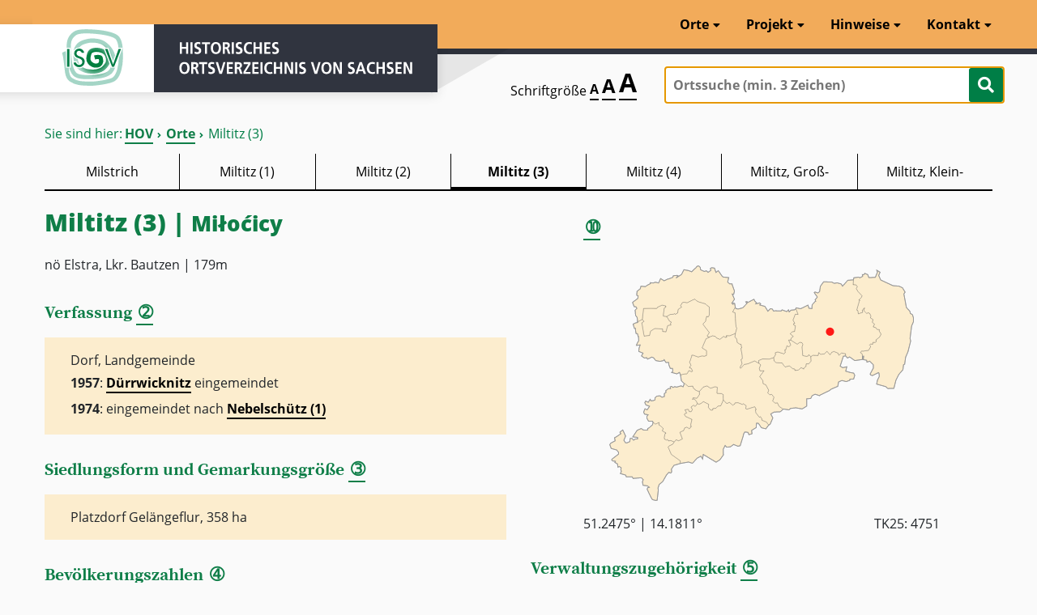

--- FILE ---
content_type: text/html
request_url: https://hov.isgv.de/Miltitz_(3)
body_size: 13794
content:
<!DOCTYPE html><html lang="de"><head><meta charset="utf-8" /><meta name="viewport" content="width=device-width, initial-scale=1.0" /><title>Miltitz (3) – HOV | ISGV</title><base href="/" /><link type="text/css" rel="stylesheet" href="files/css/contao-styles.css" /><link type="text/css" rel="stylesheet" href="files/css/layout.css" /><link type="text/css" rel="stylesheet" href="files/css/style.css" /><link type="text/css" rel="stylesheet" href="files/css/global.css" /><link type="text/css" rel="stylesheet" href="files/css/fontawesome5.1.1.css" /><link type="text/css" rel="stylesheet" href="/src/jquery-ui/jquery-ui.min.css" /><link rel="stylesheet" href="/src/leaflet/leaflet.css" /><link rel="stylesheet" href="/src/leaflet-gesture-handling/leaflet-gesture-handling.min.css" type="text/css"><script src="/src/leaflet/leaflet.js"></script><script src="/src/leaflet-gesture-handling/leaflet-gesture-handling.min.js"></script><link type="text/css" rel="stylesheet" href="files/css/info.css" /><script async src="https://www.googletagmanager.com/gtag/js?id=G-PJNLQW9YD4"></script><script>window.dataLayer=window.dataLayer||[];function gtag(){dataLayer.push(arguments);}gtag('js',new Date());gtag('config','G-PJNLQW9YD4');</script><script async src="https://www.googletagmanager.com/gtag/js?id=UA-554309-9"></script><script>window.dataLayer=window.dataLayer||[];function gtag(){dataLayer.push(arguments);}gtag('js',new Date());gtag('config','UA-554309-9');</script></head><body id="top" class="ort-detail ort-26078" itemscope itemtype="http://schema.org/WebPage"><div id="wrapper" class=""><div class="custom"><div id="header-bottom"><div class="inside"><div class="header__actions"><div class="mod_search block"><form action="/" method="post" id="search-area"><div class="formbody"><label for="ctrl_keywords_11" class="invisible">Suchbegriffe</label> <input aria-label="Ortssuche (min. 3 Zeichen)" placeholder="Ortssuche (min. 3 Zeichen)" name="keyword" id="ctrl_keywords_11" class="text typeahead tt-input" value="" type="search" autocomplete="off" spellcheck="false" dir="auto"> <button id="ctrl_submit_11" class="submit" type="submit" aria-label="Suche starten" title="Suche starten"><i class="fa fa-search"></i></button></div></form></div><div class="mod_zad_switcher"><p aria-label="Schriftgröße verändern">Schriftgröße</p>&nbsp;<div><a class="item-font-size" data-size="100" href=""><span aria-hidden="true">A</span><span class="invisible">Seite in Schriftgröße 100% darstellen</span></a> <a class="item-font-size" data-size="150" href=""><span aria-hidden="true">A</span><span class="invisible">Seite in Schriftgröße 150% darstellen</span></a> <a class="item-font-size" data-size="200" href=""><span aria-hidden="true">A</span><span class="invisible">Seite in Schriftgröße 200% darstellen</span></a></div></div></div></div></div></div><header id="header"><div class="inside"><div id="logoWrapper" ><a id="logo" target="_blank" href="https://isgv.de" tabindex="-1" aria-hidden="true" title="zur Webseite des Institut für Sächsische Geschichte und Volkskunde e.V."> ISGV </a> <a href="/" tabindex="-1" aria-hidden="true" titel="Zur Startseite"><div class="logoDescription"></div></a></div><button class="main-navigation-mobile-open" aria-label="Menü öffnen">Menü</button><nav class="mod_navigation block" itemscope itemtype="http://schema.org/SiteNavigationElement"><a href="startseite.html#skipNavigation5" class="invisible">Navigation überspringen</a><ul class="level_1"><li class="submenu sibling"><a href="/orte" title="Orte" class="submenu sibling" aria-haspopup="true" itemprop="url"><span itemprop="name">Orte</span></a><ul class="level_2"><!--<li class=""><a href="/orte" title="Ortsliste" class="last" itemprop="url"><span itemprop="name">Ortssuche</span></a></li>--><li class="first"><a href="/ortsliste" title="Ortsliste" class="" itemprop="url"><span itemprop="name">Ortsliste</span></a></li><li class=""><a href="/kartensuche" title="Kartensuche" class="" itemprop="url"><span itemprop="name">Kartensuche</span></a></li><li class="last"><a href="/zeitsuche" title="Zeitsuche" class="last" itemprop="url"><span itemprop="name">Zeitsuche</span></a></li></ul></li><li class="submenu sibling"><a href="/info/ueber-das-projekt" title="Projekt" class="submenu sibling" aria-haspopup="true" itemprop="url"><span itemprop="name">Projekt</span></a><ul class="level_2"><li class="first last"><a href="/info/ueber-das-projekt" title="Über das Projekt" class="first" itemprop="url"><span itemprop="name">Über das Projekt</span></a></li><li class=""><a href="/info/quellen-und-literatur" title="Quellen und Literatur" class="" itemprop="url"><span itemprop="name">Quellen und Literatur</span></a></li><li class="last"><a href="/info/aemterverzeichnis" title="Ämterverzeichnis" class="last" itemprop="url"><span itemprop="name">Ämterverzeichnis</span></a></li></ul></li><li class="submenu sibling"><a href="/info/erlaeuterungen-zur-benutzung" title="Hinweise" class="submenu sibling" aria-haspopup="true" itemprop="url"><span itemprop="name">Hinweise</span></a><ul class="level_2"><li class="first"><a href="/info/erlaeuterungen-zur-benutzung" title="Erläuterungen zur Benutzung" class="first" itemprop="url"><span itemprop="name">Erläuterungen zur Benutzung</span></a></li><li class=""><a href="/info/1-kreiszugehoerigkeit" title="" class="" itemprop="url"><span itemprop="name">Lage</span></a></li><li class=""><a href="/info/2-verfassung" title="" class="" itemprop="url"><span itemprop="name">Verfassung</span></a></li><li class=""><a href="/info/3-siedlungsformen" title="" class="" itemprop="url"><span itemprop="name">Siedlung/Gemarkung</span></a></li><li class=""><a href="/info/4-bevoelkerungszahlen" title="" class="" itemprop="url"><span itemprop="name">Bevölkerung</span></a></li><li class=""><a href="/info/5-verwaltungszugehoerigkeit" title="" class="" itemprop="url"><span itemprop="name">Verwaltung</span></a></li><li class=""><a href="/info/6-grundherrschaften" title="" class="" itemprop="url"><span itemprop="name">Grundherrschaft</span></a></li><li class=""><a href="/info/7-kirchliche-organisation" title="" class="" itemprop="url"><span itemprop="name">Kirche</span></a></li><li class=""><a href="/info/8-ortsnamenformen" title="" class="" itemprop="url"><span itemprop="name">Ortsnamen</span></a></li><li class=""><a href="/info/9-literatur" title="" class="" itemprop="url"><span itemprop="name">Literatur</span></a></li><li class="last"><a href="/info/11-verlinkungen" title="" class="last" itemprop="url"><span itemprop="name">Verlinkungen</span></a></li></ul></li><li class="submenu last"><a href="/info/kontakt" title="Kontakt" class="submenu last" itemprop="url"><span itemprop="name">Kontakt</span></a><ul class="level_2"><li class="first"><a href="/info/kontakt" title="Kontakt" class="first" itemprop="url"><span itemprop="name">Kontakt</span></a></li><li class=""><a href="/info/Impressum" title="Impressum" class="" itemprop="url"><span itemprop="name">Impressum</span></a></li><li class="last"><a href="https://www.isgv.de/datenschutz" title="Datenschutz" class="last" itemprop="url" target="_new"><span itemprop="name">Datenschutz</span></a></li></ul></li></ul><a id="skipNavigation5" class="invisible">&nbsp;</a></nav></div></header><div class="mod_breadcrumb block kdz-breadcrumb"><div class="container"><p>Sie sind hier:</p><ul><li class="first"><a href="/" title="Das Institut für Sächsische Geschichte und Volkskunde e.V.">HOV</a></li><li><a href="/orte" title="Orte">Orte</a></li><li class="active last" title="Miltitz (3)">Miltitz (3)</li></ul></div></div><section id="main" class="mt-0"><div class="container"><div class="jumplinks-orte"><div><a href="/26077" title="Milstrich" >Milstrich</a></div><div><a href="/4122" title="Miltitz (1)" >Miltitz (1)</a></div><div><a href="/10199" title="Miltitz (2)" >Miltitz (2)</a></div><div><a href="/26078" title="Miltitz (3)" class="active">Miltitz (3)</a></div><div><a href="/9108" title="Miltitz (4)" >Miltitz (4)</a></div><div><a href="/4123" title="Miltitz, Groß-" >Miltitz, Groß-</a></div><div><a href="/4124" title="Miltitz, Klein-" >Miltitz, Klein-</a></div></div><div class="detail-content"><div class="row"><div class="col-md-6"><div class="row"><div class="col-12"><div class="ort-detail__title"><h1>Miltitz (3) | <span class="ort-detail__name-sorbisch">Miłoćicy</span></h1><p>nö Elstra, Lkr. Bautzen | 179m</p><br /></div></div><div class="col-12 d-md-none"><div class="ort-detail-box"><h3><a href="/info/1-kreiszugehoerigkeit" style="color: #0f7e48;"><span class="kdz-tooltip no_i" title="Die geografische Lage wird neben der Darstellung auf der Karte anhand Angabe der Koordinaten, Höhenlage und des Landkreises beschrieben.">&#10121;</span></a></h3><div class="ort-detail-box__inner"><svg version="1.1" id="Sachsen" xmlns:svg="http://www.w3.org/2000/svg" xmlns="http://www.w3.org/2000/svg" xmlns:xlink="http://www.w3.org/1999/xlink" x="0px" y="0px" viewBox="0 0 738.15 572.224" enable-background="new 0 0 738.15 572.224" xml:space="preserve" hovcode="26078" >
<g id="Kreisfreie_Staedte"> <a xlink:href="verwaltung/Kreisfreie_Stadt_Chemnitz" xlink:title="Kreisfreie Stadt Chemnitz" target="_top"><polygon id="StadtChemnitz" fill="#fcedce" stroke="#000000" stroke-width="0.4" stroke-miterlimit="3.8" points="276.6,327.238 276.215,318.404 276.6,314.175 272.762,311.49 261.242,310.72 262.01,297.287 262.01,296.134 256.635,294.597 245.496,298.437 237.051,292.675 227.834,295.365 222.842,301.125 218.234,306.501 218.615,313.412 212.471,322.628 203.256,321.476 201.338,325.703 205.943,324.548 210.938,330.304 213.625,336.064 217.082,337.601 221.688,336.066 228.215,331.078 240.887,337.603 240.121,344.902 244.727,351.046 248.953,352.197 251.641,350.662 250.873,347.972 258.56,347.207 263.162,342.214 270.457,341.056 " onmouseover="evt.target.setAttribute('opacity', '0.2');" onmouseout="evt.target.setAttribute('opacity','1)');" /></a> <a xlink:href="verwaltung/Kreisfreie_Stadt_Leipzig" xlink:title="Kreisfreie Stadt Leipzig" target="_top"><polygon id="StadtLeipzig" fill="#fcedce" stroke="#000000" stroke-width="0.4" stroke-miterlimit="3.8" points="79.992,131.393 84.215,136.001 78.84,139.457 83.064,164.42 84.6,172.102 98.039,170.18 99.193,164.041 100.344,159.819 109.943,153.669 129.144,154.438 129.144,160.581 137.594,161.734 141.816,146.374 149.889,144.836 148.346,141.764 150.65,137.537 146.426,135.621 139.513,124.102 131.066,122.948 133.369,103.749 137.209,101.446 137.209,98.374 127.992,96.454 116.855,101.444 115.32,104.516 101.113,104.129 83.066,104.511 " onmouseover="evt.target.setAttribute('opacity', '0.2');" onmouseout="evt.target.setAttribute('opacity','1)');" /></a> <a xlink:href="verwaltung/Kreisfreie_Stadt_Dresden" xlink:title="Kreisfreie Stadt Dresden" target="_top"><polygon id="StadtDresden" fill="#fcedce" stroke="#000000" stroke-width="0.4" stroke-miterlimit="3.8" points="488.572,221.638 489.338,232.392 483.578,239.302 477.434,239.302 477.051,245.445 471.287,250.052 471.672,251.974 464.762,248.517 458.615,254.281 449.783,255.429 449.4,251.968 444.793,251.201 436.343,244.292 426.363,246.98 422.906,243.136 418.682,236.994 404.471,236.617 399.48,232.39 398.328,224.324 402.553,217.419 402.17,212.041 408.312,210.117 423.287,214.724 426.363,212.037 425.209,205.125 427.512,205.125 430.584,195.143 435.193,197.445 439.799,193.609 434.426,181.318 439.799,181.318 455.543,191.302 462.072,186.692 467.064,187.846 469.369,191.686 467.451,198.214 468.984,218.951 478.201,220.865 482.434,219.712 483.578,216.644 " onmouseover="evt.target.setAttribute('opacity', '0.2');" onmouseout="evt.target.setAttribute('opacity','1)');" /></a>
</g> <g id="Landkreise"> <a xlink:href="verwaltung/Landkreis_Zwickau" xlink:title="Landkreis Zwickau" target="_top"><polygon id="Zwickau" fill="#fcedce" stroke="#000000" stroke-width="0.4" stroke-miterlimit="3.8637" points="106.139,381.38 104.953,378.693 95.353,378.693 91.511,371.775 91.127,366.785 94.199,362.949 85.369,361.414 83.451,356.419 86.521,348.357 91.894,351.044 97.656,342.214 88.824,339.144 86.136,333.375 88.054,329.542 94.584,332.619 99.193,325.318 101.113,329.154 107.258,328.384 110.713,326.847 110.713,321.857 115.322,317.638 123.383,316.869 127.609,320.324 133.369,318.791 133.367,311.492 137.594,308.8 136.824,304.58 142.969,299.591 148.729,299.591 147.576,295.367 151.035,293.83 154.484,296.513 158.711,294.593 163.322,295.75 165.625,294.98 174.072,292.675 179.064,294.98 181.754,287.302 182.906,286.529 191.738,294.214 195.963,293.83 202.488,293.062 204.025,298.437 208.25,301.125 209.016,303.044 218.234,306.501 218.615,313.412 212.471,322.628 203.256,321.476 201.338,325.703 205.943,324.548 210.938,330.304 213.623,336.064 208.25,342.976 204.41,339.904 198.264,344.128 201.723,350.281 198.648,355.648 193.656,355.263 191.354,349.892 183.672,351.046 187.896,358.724 183.291,360.257 182.523,362.953 184.824,366.791 200.568,374.085 197.498,387.908 199.416,391.748 197.107,391.748 196.729,394.824 194.041,397.119 188.281,393.287 182.906,394.82 180.602,401.347 171.383,405.574 177.529,421.699 168.312,426.304 161.785,424.005 157.562,429.38 148.729,425.546 143.361,426.697 140.666,422.857 138.744,424.773 133.754,422.085 132.984,418.63 135.287,408.261 137.594,407.496 128.377,402.119 130.682,395.974 124.537,390.214 120.312,387.908 120.701,381.765 111.867,385.99 " onmouseover="evt.target.setAttribute('opacity', '0.2');" onmouseout="evt.target.setAttribute('opacity','1)');" /></a> <a xlink:href="verwaltung/Vogtlandkreis" xlink:title="Vogtlandkreis" target="_top"><polygon id="Vogtlandkreis" fill="#fcedce" stroke="#000000" stroke-width="0.4" stroke-miterlimit="3.8" points="172.537,481.22 172.152,474.693 150.65,459.33 150.266,458.564 142.969,441.664 143.354,440.902 144.887,438.98 153.721,434.757 157.561,429.38 148.729,425.546 143.361,426.697 140.666,422.857 138.744,424.773 133.754,422.085 132.984,418.63 135.287,408.261 137.594,407.496 128.377,402.119 130.682,395.974 124.537,390.214 120.312,387.908 120.701,381.765 111.867,385.99 106.107,381.38 104.953,387.146 96.886,394.437 93.051,396.357 93.435,399.814 87.672,400.191 82.297,399.814 77.687,396.357 67.707,400.58 56.953,416.708 68.47,417.857 68.47,421.697 63.097,421.703 58.871,424.773 55.043,420.164 50.81,420.164 49.656,428.23 43.513,430.917 39.291,430.917 35.451,424.773 39.672,414.785 32.761,399.814 25.852,405.185 28.152,409.025 17.4,416.32 12.793,418.63 14.328,426.308 3.961,431.685 1.271,435.525 4.727,444.744 18.168,448.58 22.393,453.958 22.393,458.564 7.416,470.085 5.881,472.386 8.184,475.078 15.097,475.845 13.562,478.917 19.707,481.99 21.24,490.437 23.929,488.517 28.922,491.589 28.144,495.814 29.304,501.185 27,505.791 40.054,509.632 41.209,513.857 55.799,513.857 57.72,517.697 74.615,516.164 78.072,516.164 82.297,520.773 80.379,525.765 81.912,534.214 92.666,535.748 97.271,539.205 93.049,539.974 91.894,544.197 100.727,562.63 104.568,569.158 112.25,571.076 116.086,570.693 118.777,547.263 118.393,540.357 121.082,532.292 129.527,525.38 138.744,509.251 144.506,502.724 149.113,504.646 151.416,501.574 150.648,495.046 156.793,485.83 " onmouseover="evt.target.setAttribute('opacity', '0.2');" onmouseout="evt.target.setAttribute('opacity','1)');" /></a> <a xlink:href="verwaltung/Landkreis_Nordsachsen" xlink:title="Landkreis Nordsachsen" target="_top"><polygon id="Nordsachsen" fill="#fcedce" stroke="#000000" stroke-width="0.4" stroke-miterlimit="3.8" points="68.47,137.539 79.992,131.393 83.066,104.511 101.113,104.129 115.32,104.516 116.855,101.444 127.992,96.454 137.209,98.374 137.209,101.446 133.369,103.749 131.066,122.948 139.513,124.102 148.346,119.108 156.033,118.726 157.943,117.188 159.48,119.108 165.621,116.037 167.541,106.436 175.605,101.446 172.922,97.99 177.529,90.308 181.367,89.541 188.666,91.078 202.871,83.777 207.865,82.241 212.088,86.47 216.697,88.774 233.593,93.764 237.051,97.601 242.426,101.057 242.426,119.876 240.123,124.865 235.896,123.713 233.979,131.393 233.209,136.001 227.064,142.15 228.215,144.832 242.426,163.265 237.434,170.564 238.199,172.865 242.426,174.401 250.107,171.329 257.016,172.484 260.471,176.708 268.152,179.78 277.754,172.486 280.441,175.173 285.051,174.406 283.514,170.95 291.578,171.329 305.785,165.574 309.242,152.516 307.322,148.681 305.785,127.939 305.018,114.884 299.256,112.964 305.4,101.444 303.865,92.228 300.41,91.076 300.025,94.529 296.953,91.841 303.48,82.241 298.107,69.572 301.562,70.338 303.48,62.276 298.107,47.302 297.723,44.993 291.578,44.614 286.967,40.39 289.656,29.638 275.451,28.102 272.762,25.03 264.312,12.737 258.553,16.961 255.098,6.593 248.568,5.444 245.111,7.364 246.266,11.972 239.354,16.959 235.896,13.121 230.137,14.662 221.305,10.438 220.537,4.676 216.695,1.223 212.855,1.99 209.016,6.98 207.48,7.75 199.799,15.43 191.736,12.358 191.354,12.358 180.984,10.436 175.225,21.957 162.17,30.401 166.777,25.025 164.855,24.257 155.256,25.03 154.107,28.865 143.354,33.092 142.586,32.708 132.984,37.313 124.537,31.937 119.543,42.692 111.865,40.774 106.488,42.691 99.578,41.925 100.344,43.844 90.363,49.22 87.672,51.524 76.922,50.374 75.002,56.902 67.32,63.044 66.552,72.641 70.01,73.797 69.24,80.326 57.722,88.774 56.568,90.308 60.408,100.292 65.016,100.676 66.937,104.518 62.713,108.737 63.867,121.414 67.705,126.785 68.472,134.47 " onmouseover="evt.target.setAttribute('opacity', '0.2');" onmouseout="evt.target.setAttribute('opacity','1)');" /></a> <a xlink:href="verwaltung/Landkreis_Mittelsachsen" xlink:title="Landkreis Mittelsachsen" target="_top"><polygon id="Mittelsachsen" fill="#fcedce" stroke="#000000" stroke-width="0.4" stroke-miterlimit="3.8" points="181.785,287.302 174.84,280.386 172.537,265.792 184.055,263.492 188.281,263.492 192.887,255.429 199.799,258.119 201.721,256.966 198.65,250.052 194.426,248.902 194.426,246.593 198.266,243.136 194.426,235.076 197.113,228.929 197.498,226.63 199.416,222.015 199.799,218.175 202.488,217.792 215.543,222.402 225.145,219.718 230.137,220.486 235.512,218.949 235.514,207.046 226.297,201.667 224.762,198.597 227.451,196.292 227.064,195.135 234.363,178.241 242.426,174.401 250.107,171.329 257.016,172.484 260.471,176.708 268.152,179.78 277.754,172.486 280.441,175.173 285.051,174.406 283.514,170.95 291.578,171.329 305.785,165.571 304.635,174.404 308.471,177.476 309.625,182.465 310.393,187.457 316.537,191.302 319.609,191.686 321.145,200.517 319.225,201.287 322.297,218.949 322.682,226.63 319.609,228.55 321.912,238.916 316.922,247.75 318.457,250.05 327.287,240.453 336.121,238.916 352.25,232.001 362.615,237.765 367.225,241.605 363.77,250.046 365.307,256.191 375.287,255.814 364.922,270.021 372.215,279.621 372.984,287.302 379.512,289.992 386.418,303.046 384.506,309.958 388.727,314.179 393.721,313.414 399.48,320.32 396.41,329.154 401.783,334.525 407.543,333.765 411.77,342.597 421.785,349.125 414.455,355.652 399.48,356.419 395.256,358.72 391.416,361.031 396.41,370.63 389.881,385.99 386.426,387.908 383.354,384.453 381.434,380.996 369.914,376.39 369.529,372.552 366.072,367.558 363.77,369.093 354.938,357.957 354.17,350.277 356.088,350.277 352.635,343.75 351.098,344.134 333.816,349.507 330.746,348.357 331.512,340.681 324.984,336.453 322.682,337.988 311.93,333.765 305.018,334.15 304.25,336.837 299.256,339.908 290.809,332.613 286.967,335.302 283.512,334.917 276.6,327.238 276.215,318.404 276.6,314.175 272.762,311.49 261.242,310.72 262.01,297.287 262.01,296.134 256.635,294.597 245.496,298.437 237.051,292.675 227.834,295.365 222.842,301.125 218.234,306.501 209.016,303.044 208.25,301.125 204.025,298.437 202.488,293.062 195.963,293.83 191.738,294.214 182.906,286.529 " onmouseover="evt.target.setAttribute('opacity', '0.2');" onmouseout="evt.target.setAttribute('opacity','1)');" /></a> <a xlink:href="verwaltung/Landkreis_Meissen" xlink:title="Landkreis Meissen" target="_top"><polygon id="Meissen" fill="#fcedce" stroke="#000000" stroke-width="0.4" stroke-miterlimit="3.8637" points="305.432,101.446 306.938,105.285 313.465,105.665 323.449,102.975 333.434,92.609 330.736,88.38 334.199,88.005 334.584,90.699 350.713,82.244 352.635,86.47 356.857,90.692 354.938,93.38 364.537,91.076 366.842,93.38 364.539,96.07 377.209,99.521 382.968,108.737 384.506,111.43 390.266,105.286 394.871,105.665 398.328,111.044 401.4,110.276 416.762,110.657 418.682,107.969 430.199,112.198 434.426,107.969 435.963,112.964 440.568,108.737 448.635,107.974 452.471,105.286 457.85,119.105 450.938,118.721 445.562,132.929 449.785,140.993 446.713,141.764 447.096,144.449 451.32,146.753 449.4,160.576 442.871,161.729 438.648,166.338 446.328,172.491 441.338,176.326 439.799,181.318 434.426,181.318 439.799,193.609 435.193,197.445 430.584,195.143 427.512,205.125 425.209,205.125 426.363,212.037 423.287,214.724 408.312,210.117 402.17,212.041 402.553,217.419 398.328,224.324 387.963,227.775 371.834,227.396 362.234,231.236 362.615,237.765 352.25,232.001 336.121,238.916 327.287,240.453 318.457,250.05 316.922,247.75 321.912,238.916 319.609,228.55 322.682,226.63 322.297,218.949 319.225,201.287 321.145,200.517 319.609,191.686 316.537,191.302 310.393,187.457 309.625,182.465 308.471,177.476 304.635,174.404 305.785,165.574 309.242,152.516 307.322,148.681 305.785,127.939 305.018,114.884 299.256,112.964 " onmouseover="evt.target.setAttribute('opacity', '0.2');" onmouseout="evt.target.setAttribute('opacity','1)');" /></a> <a xlink:href="verwaltung/Landkreis_Leipzig" xlink:title="Landkreis Leipzig" target="_top"><polygon id="Leipzig" fill="#fcedce" stroke="#000000" stroke-width="0.4" stroke-miterlimit="3.8637" points="172.568,265.792 170.234,260.039 163.707,263.494 151.035,260.039 154.105,257.349 153.338,250.435 147.963,250.435 144.504,241.605 144.123,235.843 137.211,235.839 132.984,228.929 131.834,231.238 123,233.158 112.635,231.236 107.641,224.71 103.416,222.791 92.666,227.781 91.129,224.324 85.369,225.091 78.072,220.101 81.914,213.191 71.543,208.964 72.312,200.902 75,193.222 65.783,194.374 66.937,190.917 71.543,182.47 70.777,172.491 70.01,172.865 68.47,165.957 65.016,165.572 63.865,159.045 63.095,152.518 60.793,152.902 60.025,149.83 57.722,142.529 64.635,139.457 68.855,138.692 68.47,137.537 79.992,131.393 84.215,136.001 78.84,139.457 83.064,164.42 84.6,172.102 98.039,170.18 99.193,164.041 100.344,159.819 109.943,153.669 129.144,154.438 129.144,160.581 137.594,161.734 141.816,146.374 149.889,144.836 148.346,141.764 150.65,137.537 146.426,135.621 139.513,124.102 148.346,119.108 156.033,118.726 157.943,117.188 159.48,119.108 165.621,116.037 167.541,106.436 175.605,101.446 172.922,97.99 177.529,90.308 181.367,89.541 188.666,91.078 202.871,83.777 207.865,82.241 212.088,86.47 216.697,88.774 233.593,93.764 237.051,97.601 242.426,101.057 242.426,119.876 240.123,124.865 235.896,123.713 233.979,131.393 233.209,136.001 227.064,142.15 228.215,144.832 242.426,163.265 237.434,170.564 238.199,172.865 242.426,174.401 234.363,178.241 227.064,195.135 227.451,196.292 224.762,198.597 226.297,201.667 235.514,207.046 235.512,218.949 230.137,220.486 225.145,219.718 215.543,222.402 202.488,217.792 199.799,218.175 199.416,222.015 197.498,226.63 197.113,228.929 194.426,235.076 198.266,243.136 194.426,246.593 194.426,248.902 198.65,250.052 201.721,256.966 199.799,258.119 192.887,255.429 188.281,263.492 184.055,263.492 " onmouseover="evt.target.setAttribute('opacity', '0.2');" onmouseout="evt.target.setAttribute('opacity','1)');" /></a> <a xlink:href="verwaltung/Landkreis_S%C3%A4chsische_Schweiz-Osterzgebirge" xlink:title="Landkreis Sächsische Schweiz-Osterzgebirge" target="_top"><polygon id="Landkreis Saechsische Schweiz-Osterzgebirge" fill="#fcedce" stroke="#000000" stroke-width="0.4" stroke-miterlimit="3.8" points=" 572.697,219.718 567.287,220.871 559.611,244.675 565.762,248.513 575.738,246.212 573.051,256.964 584.953,260.419 592.25,261.574 594.939,266.951 592.25,276.166 583.035,276.55 583.035,279.238 574.201,282.31 563.834,279.621 555.768,283.078 553.852,293.828 537.723,300.736 533.496,304.193 511.992,314.564 509.688,316.484 498.938,313.029 491.639,316.484 488.184,323.392 478.585,324.164 478.585,341.828 467.451,348.738 452.088,346.052 439.035,347.589 435.578,351.046 423.287,349.126 421.754,349.125 411.77,342.597 407.543,333.765 401.783,334.525 396.41,329.154 399.48,320.32 393.721,313.414 388.727,314.179 384.506,309.958 386.418,303.046 379.512,289.992 372.984,287.302 372.215,279.621 364.922,270.021 375.287,255.814 365.307,256.191 363.77,250.046 367.225,241.605 362.615,237.765 362.234,231.236 371.834,227.396 387.963,227.775 398.328,224.32 399.48,232.39 404.471,236.617 418.682,236.994 422.906,243.136 426.363,246.98 436.343,244.292 444.793,251.201 449.4,251.968 449.783,255.429 458.615,254.281 464.762,248.517 471.672,251.974 471.287,250.052 477.051,245.445 477.434,239.302 483.578,239.302 489.338,232.392 488.568,221.638 493.562,218.179 505.852,218.951 507.769,211.652 511.994,215.88 520.828,215.113 527.736,208.58 535.035,217.031 539.256,210.886 544.633,208.964 554.607,213.189 556.529,218.179 562.682,212.8 572.666,214.335 " onmouseover="evt.target.setAttribute('opacity', '0.2');" onmouseout="evt.target.setAttribute('opacity','1)');" /></a> <a xlink:href="verwaltung/Landkreis_Görlitz" xlink:title="Landkreis Görlitz" target="_top"><polygon id="Goerlitz" fill="#fcedce" stroke="#000000" stroke-width="0.4" stroke-miterlimit="3.8" points="591.865,35.014 590.71,46.915 598.393,47.683 601.082,51.907 598.393,56.134 602.232,63.044 612.215,73.797 611.449,77.253 604.537,84.165 607.225,84.548 605.688,87.238 599.543,108.737 601.85,109.121 603.768,117.955 610.682,115.265 614.136,114.5 613.369,108.356 618.744,103.364 616.441,109.508 624.123,117.19 627.195,115.273 631.035,116.809 633.723,122.95 632.957,127.937 639.1,131.393 637.182,138.305 642.552,142.534 639.48,149.444 646.393,151.749 649.082,155.972 654.455,155.974 654.072,159.43 658.682,167.11 654.455,174.785 646.01,180.929 647.162,185.156 644.088,187.076 639.096,186.692 638.328,191.686 633.338,190.529 630.65,193.601 633.723,196.675 628.346,206.277 615.287,208.193 611.451,207.814 608.379,212.039 612.602,214.726 613.761,220.869 616.441,220.486 615.672,228.929 623.736,230.462 624.506,235.078 631.035,232.773 639.865,241.22 639.865,249.664 632.184,263.878 633.338,266.179 637.943,267.718 652.537,260.419 653.691,261.574 654.457,269.638 649.852,279.238 647.93,288.447 657.914,291.136 670.201,294.591 675.195,299.201 689.785,298.82 694.779,278.853 701.688,265.031 711.672,253.507 713.209,241.22 715.896,240.064 718.199,223.169 723.963,209.73 730.488,183.621 728.953,177.476 732.793,147.137 737.016,137.158 737.016,126.79 734.713,119.492 729.723,116.801 728.568,111.435 720.123,102.217 713.977,69.19 717.049,64.964 710.521,54.213 702.072,50.374 687.48,49.22 657.914,35.393 652.922,24.262 656.379,16.581 648.312,11.586 649.85,16.576 644.855,28.865 629.113,29.638 626.426,22.337 619.126,19.265 616.824,22.721 613.369,22.338 614.136,26.564 607.225,30.022 604.152,28.486 592.635,30.02 " onmouseover="evt.target.setAttribute('opacity', '0.2');" onmouseout="evt.target.setAttribute('opacity','1)');" /></a> <a xlink:href="verwaltung/Landkreis_Bautzen" xlink:title="Landkreis Bautzen" target="_top"><polygon id="Bautzen" fill="#fcedce" stroke="#000000" stroke-width="0.4" stroke-miterlimit="3.8" points="488.568,221.636 483.578,216.644 482.434,219.712 478.201,220.865 468.984,218.951 467.451,198.214 469.369,191.686 467.064,187.846 462.072,186.692 455.543,191.302 439.799,181.318 441.338,176.326 446.328,172.491 438.648,166.338 442.871,161.729 449.4,160.576 451.32,146.753 447.096,144.449 446.713,141.764 449.785,140.993 445.562,132.929 450.938,118.721 457.85,119.105 452.471,105.281 452.855,102.98 463.609,105.286 481.656,96.454 483.96,104.134 491.256,104.902 491.639,95.684 498.938,87.621 500.471,87.238 498.938,83.398 504.312,76.865 496.635,66.118 498.552,64.581 505.852,66.886 509.688,63.814 511.609,50.756 519.287,40.001 525.434,40.001 539.256,40.39 545.016,43.462 552.312,42.308 561.914,44.998 565.367,50.374 578.039,36.165 591.865,35.014 590.71,46.915 598.393,47.683 601.082,51.907 598.393,56.134 602.232,63.044 612.215,73.797 611.449,77.253 604.537,84.165 607.225,84.548 605.688,87.238 599.543,108.737 601.85,109.121 603.768,117.955 610.682,115.265 614.136,114.5 613.369,108.356 618.744,103.364 616.441,109.508 624.123,117.19 627.195,115.273 631.035,116.809 633.723,122.95 632.957,127.937 639.1,131.393 637.182,138.305 642.552,142.534 639.48,149.444 646.393,151.749 649.082,155.972 654.455,155.974 654.072,159.43 658.682,167.11 654.455,174.785 646.01,180.929 647.162,185.156 644.088,187.076 639.096,186.692 638.328,191.686 633.338,190.529 630.65,193.601 633.723,196.675 628.346,206.277 615.287,208.193 611.451,207.814 608.379,212.039 612.602,214.726 613.761,220.869 613.754,228.548 594.938,231.236 582.65,222.402 577.273,225.091 572.666,219.718 572.666,214.335 562.682,212.8 556.529,218.179 554.607,213.189 544.633,208.964 539.256,210.886 535.035,217.031 527.736,208.58 520.828,215.113 511.994,215.88 507.769,211.652 505.852,218.951 493.562,218.179 " onmouseover="evt.target.setAttribute('opacity', '0.2');" onmouseout="evt.target.setAttribute('opacity','1)');" /></a> <a xlink:href="verwaltung/Erzgebirgskreis" xlink:title="Erzgebirgskreis" target="_top"><polygon id="Erzgebirgskreis" fill="#fcedce" stroke="#000000" stroke-width="0.4" stroke-miterlimit="3.8" points="386.457,387.908 379.514,397.125 368.762,394.437 361.465,383.685 356.855,383.302 356.088,394.052 344.953,400.964 346.107,409.031 338.426,411.332 336.123,405.57 328.441,404.804 324.984,410.949 325.369,412.101 317.307,438.214 311.928,439.365 301.178,435.142 293.496,440.902 284.281,441.664 280.824,437.441 276.215,447.046 276.6,460.486 268.152,472.386 258.938,478.15 245.496,470.087 227.834,459.33 226.297,470.464 222.072,463.558 212.855,468.548 201.721,480.835 192.123,477.765 172.539,481.22 172.152,474.693 150.65,459.33 150.266,458.564 142.969,441.664 143.354,440.902 144.887,438.98 153.721,434.757 157.562,429.38 161.785,424.005 168.312,426.304 177.529,421.699 171.383,405.574 180.602,401.347 182.906,394.82 188.281,393.287 194.041,397.119 196.729,394.824 197.107,391.748 199.416,391.748 197.498,387.908 200.568,374.085 184.824,366.791 182.523,362.953 183.291,360.257 187.896,358.724 183.672,351.046 191.354,349.892 193.656,355.263 198.648,355.648 201.723,350.281 198.264,344.128 204.41,339.904 208.25,342.976 213.625,336.066 217.082,337.601 221.688,336.066 228.215,331.078 240.887,337.603 240.121,344.902 244.727,351.046 248.953,352.197 251.641,350.662 250.873,347.972 258.56,347.207 263.162,342.214 270.457,341.056 276.6,327.238 283.512,334.917 286.967,335.302 290.809,332.613 299.256,339.908 304.25,336.837 305.018,334.15 311.93,333.765 322.682,337.988 324.984,336.453 331.512,340.681 330.746,348.357 333.816,349.507 351.098,344.134 352.635,343.75 356.088,350.277 354.17,350.277 354.938,357.957 363.77,369.093 366.072,367.558 369.529,372.552 369.914,376.39 381.434,380.996 383.354,384.453 " onmouseover="evt.target.setAttribute('opacity', '0.2');" onmouseout="evt.target.setAttribute('opacity','1)');" /></a> </g> <g id="Landesgrenzen"><polygon id="polygon92" fill="none" stroke="#999999" stroke-width="2" stroke-miterlimit="3.8" points="91.129,224.324 85.369,225.091 78.072,220.101 81.914,213.191 71.543,208.964 72.312,200.902 75,193.222 65.783,194.374 66.937,190.917 71.543,182.47 70.777,172.491 70.01,172.865 68.47,165.957 65.016,165.572 63.865,159.045 63.095,152.518 60.793,152.902 60.025,149.83 57.722,142.529 64.635,139.457 68.855,138.692 68.47,137.537 68.472,134.47 67.705,126.785 63.867,121.414 62.713,108.737 66.937,104.518 65.016,100.676 60.408,100.292 56.568,90.308 57.722,88.774 69.24,80.326 70.01,73.797 66.552,72.641 67.32,63.044 75.002,56.902 76.922,50.374 87.672,51.524 90.363,49.22 100.344,43.844 99.578,41.925 106.488,42.691 111.865,40.774 119.543,42.692 124.537,31.937 132.984,37.313 142.586,32.708 143.354,33.092 154.107,28.865 155.256,25.03 164.855,24.257 166.777,25.025 162.17,30.401 175.225,21.957 180.984,10.436 191.354,12.358 191.736,12.358 199.799,15.43 207.48,7.75 209.016,6.98 212.855,1.99 216.695,1.223 220.537,4.676 221.305,10.438 230.137,14.662 235.896,13.121 239.354,16.959 246.266,11.972 245.111,7.364 248.568,5.444 255.098,6.593 258.553,16.961 264.312,12.737 272.762,25.03 275.451,28.102 289.656,29.638 286.967,40.39 291.578,44.614 297.723,44.993 298.107,47.302 303.48,62.276 301.562,70.338 298.107,69.572 303.48,82.241 296.953,91.841 300.025,94.529 300.41,91.076 303.865,92.228 305.4,101.446 306.938,105.285 313.465,105.665 323.449,102.975 333.434,92.609 330.736,88.38 334.199,88.005 334.584,90.699 350.713,82.244 352.635,86.47 356.857,90.692 354.938,93.38 364.537,91.076 366.842,93.38 364.539,96.07 377.209,99.521 382.968,108.737 384.506,111.43 390.266,105.286 394.871,105.665 398.328,111.044 401.4,110.276 416.762,110.657 418.682,107.969 430.199,112.198 434.426,107.969 435.963,112.964 440.568,108.737 448.635,107.974 452.471,105.286 452.855,102.98 463.609,105.286 481.656,96.454 483.96,104.134 491.256,104.902 491.639,95.684 498.938,87.621 500.471,87.238 498.938,83.398 504.312,76.865 496.635,66.118 498.552,64.581 505.852,66.886 509.688,63.814 511.609,50.756 519.287,40.001 525.434,40.001 539.256,40.39 545.016,43.462 552.312,42.308 561.914,44.998 565.367,50.374 578.039,36.165 591.865,35.014 592.635,30.02 604.152,28.486 607.225,30.022 614.136,26.564 613.369,22.338 616.824,22.721 619.126,19.265 626.426,22.337 629.113,29.638 644.855,28.865 649.85,16.576 648.312,11.586 656.379,16.581 652.922,24.262 657.914,35.393 687.48,49.22 702.072,50.374 710.521,54.213 717.049,64.964 713.977,69.19 720.123,102.217 728.568,111.435 729.723,116.801 734.713,119.492 737.016,126.79 737.016,137.158 732.793,147.137 728.953,177.476 730.488,183.621 723.963,209.73 718.199,223.169 715.896,240.064 713.209,241.22 711.672,253.507 701.688,265.031 694.779,278.853 689.785,298.82 675.195,299.201 670.201,294.591 657.914,291.136 647.93,288.447 649.852,279.238 654.457,269.638 653.691,261.574 652.537,260.419 637.943,267.718 633.338,266.179 632.184,263.878 639.865,249.664 639.865,241.22 631.035,232.773 624.506,235.078 623.736,230.462 615.672,228.929 616.441,220.486 613.754,220.865 613.754,228.548 594.938,231.236 582.65,222.402 577.273,225.091 572.666,219.718 567.287,220.871 559.611,244.675 565.762,248.513 575.738,246.212 573.051,256.964 584.953,260.419 592.25,261.574 594.939,266.951 592.25,276.166 583.035,276.55 583.035,279.238 574.201,282.31 563.834,279.621 555.768,283.078 553.852,293.828 537.723,300.736 533.496,304.193 511.992,314.564 509.688,316.484 498.938,313.029 491.639,316.484 488.184,323.392 478.585,324.164 478.585,341.828 467.451,348.738 452.088,346.052 439.035,347.589 435.578,351.046 423.287,349.126 421.754,349.125 414.455,355.652 399.48,356.419 395.256,358.72 391.416,361.031 396.41,370.63 389.881,385.99 386.426,387.908 379.514,397.125 368.762,394.437 361.465,383.685 356.855,383.302 356.088,394.052 344.953,400.964 346.107,409.031 338.426,411.332 336.123,405.57 328.441,404.804 324.984,410.949 325.369,412.101 317.307,438.214 311.928,439.365 301.178,435.142 293.496,440.902 284.281,441.664 280.824,437.441 276.215,447.046 276.6,460.486 268.152,472.386 258.938,478.15 245.496,470.087 227.834,459.33 226.297,470.464 222.072,463.558 212.855,468.548 201.721,480.835 192.123,477.765 172.539,481.22 156.793,485.83 150.648,495.046 151.416,501.574 149.113,504.646 144.506,502.724 138.744,509.251 129.527,525.38 121.082,532.292 118.393,540.357 118.777,547.263 116.086,570.693 112.25,571.076 104.568,569.158 100.727,562.63 91.894,544.197 93.049,539.974 97.271,539.205 92.666,535.748 81.912,534.214 80.379,525.765 82.297,520.773 78.072,516.164 74.615,516.164 57.72,517.697 55.799,513.857 41.209,513.857 40.054,509.632 27,505.791 29.304,501.185 28.144,495.814 28.922,491.589 23.929,488.517 21.24,490.437 19.707,481.99 13.562,478.917 15.097,475.845 8.184,475.078 5.881,472.386 7.416,470.085 22.393,458.564 22.393,453.958 18.168,448.58 4.727,444.744 1.271,435.525 3.961,431.685 14.328,426.308 12.793,418.63 17.4,416.32 28.152,409.025 25.852,405.185 32.761,399.814 39.672,414.785 35.451,424.773 39.291,430.917 43.513,430.917 49.656,428.23 50.81,420.164 55.043,420.164 58.871,424.773 63.097,421.703 68.47,421.697 68.47,417.857 56.953,416.708 67.707,400.58 77.687,396.357 82.297,399.814 87.672,400.191 93.435,399.814 93.051,396.357 96.886,394.437 104.953,387.146 106.107,381.38 104.953,378.693 95.353,378.693 91.511,371.775 91.127,366.785 94.199,362.949 85.369,361.414 83.451,356.419 86.521,348.357 91.894,351.044 97.656,342.214 88.824,339.144 86.136,333.375 88.054,329.542 94.584,332.619 99.193,325.318 101.113,329.154 107.258,328.384 110.713,326.847 110.713,321.857 115.322,317.638 123.383,316.869 127.609,320.324 133.369,318.791 133.367,311.492 137.594,308.8 136.824,304.58 142.969,299.591 148.729,299.591 147.576,295.367 151.035,293.83 154.484,296.513 158.711,294.593 163.322,295.75 165.625,294.98 174.072,292.675 179.064,294.98 181.754,287.302 174.84,280.386 172.537,265.792 170.234,260.039 163.707,263.494 151.035,260.039 154.105,257.349 153.338,250.435 147.963,250.435 144.504,241.605 144.123,235.843 137.211,235.839 132.984,228.929 131.834,231.238 123,233.158 112.635,231.236 107.641,224.71 103.416,222.791 92.666,227.781 "/></g> <g> <circle cx ="535" cy ="161" r ="10" style="fill:red;" /> <animate id="weg" attributeName="opacity" attributeType="CSS" from="1.0" to="0.3" begin="0s" dur="1s" fill="freeze"/> <animate id="da" attributeName="opacity" attributeType="CSS" from="0.3" to="1.0" begin="weg.end; weg2.end;" dur="1s" fill="freeze"/> <animate id="weg2" attributeName="opacity" attributeType="CSS" from="1.0" to="0.3" begin="da.end" dur="1s" fill="freeze"/> </g> </svg></div>51.2475° | 14.1811° <span style="float: right">TK25: 4751</span></div></div><div class="col-12"><div class="ort-detail-box"><h3>Verfassung <a href="/info/2-verfassung" style="color: #0f7e48;"><span class="kdz-tooltip no_i" title="Unter Verfassung werden der Siedlungstyp, das heutige sowie die älteren Verfassungsverhältnisse, die Angaben zum Ortsadel und den Herrengütern sowie zu Wüstungen und aufgegangenen Siedlungen festgehalten.">&#10113;</span></a></h3><div class="ort-detail-box__inner bg--yellow"><span class="zeile"> Dorf, Landgemeinde </span><ul class="list-unstyled"><li><b>1957</b>: <a href="26152" title="Dürrwicknitz / HOV-Code: 26152">Dürrwicknitz</a> eingemeindet</li><li><b>1974</b>: eingemeindet nach <a href="26083" title="Nebelschütz (1) / HOV-Code: 26083">Nebelschütz (1)</a></li></ul></div></div></div><div class="col-12"><div class="ort-detail-box"><h3>Siedlungsform und Gemarkungsgröße <a href="/info/3-siedlungsformen" style="color: #0f7e48;"><span class="kdz-tooltip no_i" title="Anhand der Orts- und Flurformen ist es möglich, eine Siedlung ungefähr in den zeitlichen Ablauf der Besiedlung einzuordnen. Die Größe der Gemarkung geben eine Vorstellung vom Umfang der Flur. ">&#10114;</span></a></h3><div class="ort-detail-box__inner bg--yellow">Platzdorf Gelängeflur, 358 ha</div></div></div><div class="col-12"><div class="ort-detail-box"><h3>Bevölkerungszahlen <a href="/info/4-bevoelkerungszahlen" style="color: #0f7e48;"><span class="kdz-tooltip no_i" title="Die Bevölkerungsangaben erfolgen für den Zeitraum vom 16. bis 18. Jahrhunderts über die Anzahl der Leistungseinheiten, ab der ersten Hälfte des 19. Jahrhunderts anhand der Pro-Kopf-Einwohnerzahlen zu bestimmten Stichjahren.">&#10115;</span></a></h3><div class="ort-detail-box__inner bg--yellow"><ul class="list-unstyled"><li><b>1777:</b> 14 besessene(r) Mann, 8 Häusler</li></ul><ul class="list-unstyled"><li><b>1834:</b> 170</li><li><b>1871:</b> 156</li><li><b>1890:</b> 164</li><li><b>1910:</b> 159</li><li><b>1925:</b> 179</li><li><b>1939:</b> 156</li><li><b>1946:</b> 209</li><li><b>1950:</b> 233</li><li><b>1964:</b> 257</li></ul><hr/><ul class="list-unstyled"><li><b>1834:</b> Römisch-Katholisch 163</li><li><b>1925:</b> Evangelisch-lutherisch 5</li><li><b>1925:</b> Römisch-Katholisch 174</li></ul></div></div></div><div class="col-12 d-none d-lg-block"><div class="ort-detail-box"><h3>Verlinkungen <small><a href="/info/11-verlinkungen" style="color: #0f7e48;">⑪</a></small></h3><div class="ort-detail-box__inner bg--yellow"><ul class="list-unstyled"><li>HOV Code: 26078</li><li><a target="_blank" href="https://saebi.isgv.de/tabellensuche?SearchOrt=Miltitz bei Kamenz">Sächsische Biografie (1)</a></li><li><a target="_blank" href="https://bild.isgv.de/bilder/hovcode/26078">ISGV Bildarchiv (7)</a></li><li><a target="_blank" href="">Lebensgeschichtliches Archiv () </a></li><li><a target="_blank" href="http://www.saechsische-gerichtsbuecher.de/ortsuche/index.php?data=Miltitz (bei Elstra)">Sächsische Gerichtsbücher (28)</a></li><hr/>automatische Daten aus Wikidata:<br><br><li><b>Wikidata: </b> <a href="http://www.wikidata.org/entity/Q160757" title="Wikidata">Q160757</a></li><li><b>GeoNames ID: </b><a href="https://www.geonames.org/2871075">2871075</a></li></ul></div></div></div></div></div><div class="col-md-6"><div class="row"><div class="col-12 d-none d-md-block map"><div class="ort-detail-box"><h3><a href="/info/1-kreiszugehoerigkeit" style="color: #0f7e48;"><span class="kdz-tooltip no_i" title="Die geografische Lage wird neben der Darstellung auf der Karte anhand Angabe der Koordinaten, Höhenlage und des Landkreises beschrieben.">&#10121;</span></a></h3><div class="ort-detail-box__inner"><svg version="1.1" id="Sachsen" xmlns:svg="http://www.w3.org/2000/svg" xmlns="http://www.w3.org/2000/svg" xmlns:xlink="http://www.w3.org/1999/xlink" x="0px" y="0px" viewBox="0 0 738.15 572.224" enable-background="new 0 0 738.15 572.224" xml:space="preserve" hovcode="26078" >
<g id="Kreisfreie_Staedte"> <a xlink:href="verwaltung/Kreisfreie_Stadt_Chemnitz" xlink:title="Kreisfreie Stadt Chemnitz" target="_top"><polygon id="StadtChemnitz" fill="#fcedce" stroke="#000000" stroke-width="0.4" stroke-miterlimit="3.8" points="276.6,327.238 276.215,318.404 276.6,314.175 272.762,311.49 261.242,310.72 262.01,297.287 262.01,296.134 256.635,294.597 245.496,298.437 237.051,292.675 227.834,295.365 222.842,301.125 218.234,306.501 218.615,313.412 212.471,322.628 203.256,321.476 201.338,325.703 205.943,324.548 210.938,330.304 213.625,336.064 217.082,337.601 221.688,336.066 228.215,331.078 240.887,337.603 240.121,344.902 244.727,351.046 248.953,352.197 251.641,350.662 250.873,347.972 258.56,347.207 263.162,342.214 270.457,341.056 " onmouseover="evt.target.setAttribute('opacity', '0.2');" onmouseout="evt.target.setAttribute('opacity','1)');" /></a> <a xlink:href="verwaltung/Kreisfreie_Stadt_Leipzig" xlink:title="Kreisfreie Stadt Leipzig" target="_top"><polygon id="StadtLeipzig" fill="#fcedce" stroke="#000000" stroke-width="0.4" stroke-miterlimit="3.8" points="79.992,131.393 84.215,136.001 78.84,139.457 83.064,164.42 84.6,172.102 98.039,170.18 99.193,164.041 100.344,159.819 109.943,153.669 129.144,154.438 129.144,160.581 137.594,161.734 141.816,146.374 149.889,144.836 148.346,141.764 150.65,137.537 146.426,135.621 139.513,124.102 131.066,122.948 133.369,103.749 137.209,101.446 137.209,98.374 127.992,96.454 116.855,101.444 115.32,104.516 101.113,104.129 83.066,104.511 " onmouseover="evt.target.setAttribute('opacity', '0.2');" onmouseout="evt.target.setAttribute('opacity','1)');" /></a> <a xlink:href="verwaltung/Kreisfreie_Stadt_Dresden" xlink:title="Kreisfreie Stadt Dresden" target="_top"><polygon id="StadtDresden" fill="#fcedce" stroke="#000000" stroke-width="0.4" stroke-miterlimit="3.8" points="488.572,221.638 489.338,232.392 483.578,239.302 477.434,239.302 477.051,245.445 471.287,250.052 471.672,251.974 464.762,248.517 458.615,254.281 449.783,255.429 449.4,251.968 444.793,251.201 436.343,244.292 426.363,246.98 422.906,243.136 418.682,236.994 404.471,236.617 399.48,232.39 398.328,224.324 402.553,217.419 402.17,212.041 408.312,210.117 423.287,214.724 426.363,212.037 425.209,205.125 427.512,205.125 430.584,195.143 435.193,197.445 439.799,193.609 434.426,181.318 439.799,181.318 455.543,191.302 462.072,186.692 467.064,187.846 469.369,191.686 467.451,198.214 468.984,218.951 478.201,220.865 482.434,219.712 483.578,216.644 " onmouseover="evt.target.setAttribute('opacity', '0.2');" onmouseout="evt.target.setAttribute('opacity','1)');" /></a>
</g> <g id="Landkreise"> <a xlink:href="verwaltung/Landkreis_Zwickau" xlink:title="Landkreis Zwickau" target="_top"><polygon id="Zwickau" fill="#fcedce" stroke="#000000" stroke-width="0.4" stroke-miterlimit="3.8637" points="106.139,381.38 104.953,378.693 95.353,378.693 91.511,371.775 91.127,366.785 94.199,362.949 85.369,361.414 83.451,356.419 86.521,348.357 91.894,351.044 97.656,342.214 88.824,339.144 86.136,333.375 88.054,329.542 94.584,332.619 99.193,325.318 101.113,329.154 107.258,328.384 110.713,326.847 110.713,321.857 115.322,317.638 123.383,316.869 127.609,320.324 133.369,318.791 133.367,311.492 137.594,308.8 136.824,304.58 142.969,299.591 148.729,299.591 147.576,295.367 151.035,293.83 154.484,296.513 158.711,294.593 163.322,295.75 165.625,294.98 174.072,292.675 179.064,294.98 181.754,287.302 182.906,286.529 191.738,294.214 195.963,293.83 202.488,293.062 204.025,298.437 208.25,301.125 209.016,303.044 218.234,306.501 218.615,313.412 212.471,322.628 203.256,321.476 201.338,325.703 205.943,324.548 210.938,330.304 213.623,336.064 208.25,342.976 204.41,339.904 198.264,344.128 201.723,350.281 198.648,355.648 193.656,355.263 191.354,349.892 183.672,351.046 187.896,358.724 183.291,360.257 182.523,362.953 184.824,366.791 200.568,374.085 197.498,387.908 199.416,391.748 197.107,391.748 196.729,394.824 194.041,397.119 188.281,393.287 182.906,394.82 180.602,401.347 171.383,405.574 177.529,421.699 168.312,426.304 161.785,424.005 157.562,429.38 148.729,425.546 143.361,426.697 140.666,422.857 138.744,424.773 133.754,422.085 132.984,418.63 135.287,408.261 137.594,407.496 128.377,402.119 130.682,395.974 124.537,390.214 120.312,387.908 120.701,381.765 111.867,385.99 " onmouseover="evt.target.setAttribute('opacity', '0.2');" onmouseout="evt.target.setAttribute('opacity','1)');" /></a> <a xlink:href="verwaltung/Vogtlandkreis" xlink:title="Vogtlandkreis" target="_top"><polygon id="Vogtlandkreis" fill="#fcedce" stroke="#000000" stroke-width="0.4" stroke-miterlimit="3.8" points="172.537,481.22 172.152,474.693 150.65,459.33 150.266,458.564 142.969,441.664 143.354,440.902 144.887,438.98 153.721,434.757 157.561,429.38 148.729,425.546 143.361,426.697 140.666,422.857 138.744,424.773 133.754,422.085 132.984,418.63 135.287,408.261 137.594,407.496 128.377,402.119 130.682,395.974 124.537,390.214 120.312,387.908 120.701,381.765 111.867,385.99 106.107,381.38 104.953,387.146 96.886,394.437 93.051,396.357 93.435,399.814 87.672,400.191 82.297,399.814 77.687,396.357 67.707,400.58 56.953,416.708 68.47,417.857 68.47,421.697 63.097,421.703 58.871,424.773 55.043,420.164 50.81,420.164 49.656,428.23 43.513,430.917 39.291,430.917 35.451,424.773 39.672,414.785 32.761,399.814 25.852,405.185 28.152,409.025 17.4,416.32 12.793,418.63 14.328,426.308 3.961,431.685 1.271,435.525 4.727,444.744 18.168,448.58 22.393,453.958 22.393,458.564 7.416,470.085 5.881,472.386 8.184,475.078 15.097,475.845 13.562,478.917 19.707,481.99 21.24,490.437 23.929,488.517 28.922,491.589 28.144,495.814 29.304,501.185 27,505.791 40.054,509.632 41.209,513.857 55.799,513.857 57.72,517.697 74.615,516.164 78.072,516.164 82.297,520.773 80.379,525.765 81.912,534.214 92.666,535.748 97.271,539.205 93.049,539.974 91.894,544.197 100.727,562.63 104.568,569.158 112.25,571.076 116.086,570.693 118.777,547.263 118.393,540.357 121.082,532.292 129.527,525.38 138.744,509.251 144.506,502.724 149.113,504.646 151.416,501.574 150.648,495.046 156.793,485.83 " onmouseover="evt.target.setAttribute('opacity', '0.2');" onmouseout="evt.target.setAttribute('opacity','1)');" /></a> <a xlink:href="verwaltung/Landkreis_Nordsachsen" xlink:title="Landkreis Nordsachsen" target="_top"><polygon id="Nordsachsen" fill="#fcedce" stroke="#000000" stroke-width="0.4" stroke-miterlimit="3.8" points="68.47,137.539 79.992,131.393 83.066,104.511 101.113,104.129 115.32,104.516 116.855,101.444 127.992,96.454 137.209,98.374 137.209,101.446 133.369,103.749 131.066,122.948 139.513,124.102 148.346,119.108 156.033,118.726 157.943,117.188 159.48,119.108 165.621,116.037 167.541,106.436 175.605,101.446 172.922,97.99 177.529,90.308 181.367,89.541 188.666,91.078 202.871,83.777 207.865,82.241 212.088,86.47 216.697,88.774 233.593,93.764 237.051,97.601 242.426,101.057 242.426,119.876 240.123,124.865 235.896,123.713 233.979,131.393 233.209,136.001 227.064,142.15 228.215,144.832 242.426,163.265 237.434,170.564 238.199,172.865 242.426,174.401 250.107,171.329 257.016,172.484 260.471,176.708 268.152,179.78 277.754,172.486 280.441,175.173 285.051,174.406 283.514,170.95 291.578,171.329 305.785,165.574 309.242,152.516 307.322,148.681 305.785,127.939 305.018,114.884 299.256,112.964 305.4,101.444 303.865,92.228 300.41,91.076 300.025,94.529 296.953,91.841 303.48,82.241 298.107,69.572 301.562,70.338 303.48,62.276 298.107,47.302 297.723,44.993 291.578,44.614 286.967,40.39 289.656,29.638 275.451,28.102 272.762,25.03 264.312,12.737 258.553,16.961 255.098,6.593 248.568,5.444 245.111,7.364 246.266,11.972 239.354,16.959 235.896,13.121 230.137,14.662 221.305,10.438 220.537,4.676 216.695,1.223 212.855,1.99 209.016,6.98 207.48,7.75 199.799,15.43 191.736,12.358 191.354,12.358 180.984,10.436 175.225,21.957 162.17,30.401 166.777,25.025 164.855,24.257 155.256,25.03 154.107,28.865 143.354,33.092 142.586,32.708 132.984,37.313 124.537,31.937 119.543,42.692 111.865,40.774 106.488,42.691 99.578,41.925 100.344,43.844 90.363,49.22 87.672,51.524 76.922,50.374 75.002,56.902 67.32,63.044 66.552,72.641 70.01,73.797 69.24,80.326 57.722,88.774 56.568,90.308 60.408,100.292 65.016,100.676 66.937,104.518 62.713,108.737 63.867,121.414 67.705,126.785 68.472,134.47 " onmouseover="evt.target.setAttribute('opacity', '0.2');" onmouseout="evt.target.setAttribute('opacity','1)');" /></a> <a xlink:href="verwaltung/Landkreis_Mittelsachsen" xlink:title="Landkreis Mittelsachsen" target="_top"><polygon id="Mittelsachsen" fill="#fcedce" stroke="#000000" stroke-width="0.4" stroke-miterlimit="3.8" points="181.785,287.302 174.84,280.386 172.537,265.792 184.055,263.492 188.281,263.492 192.887,255.429 199.799,258.119 201.721,256.966 198.65,250.052 194.426,248.902 194.426,246.593 198.266,243.136 194.426,235.076 197.113,228.929 197.498,226.63 199.416,222.015 199.799,218.175 202.488,217.792 215.543,222.402 225.145,219.718 230.137,220.486 235.512,218.949 235.514,207.046 226.297,201.667 224.762,198.597 227.451,196.292 227.064,195.135 234.363,178.241 242.426,174.401 250.107,171.329 257.016,172.484 260.471,176.708 268.152,179.78 277.754,172.486 280.441,175.173 285.051,174.406 283.514,170.95 291.578,171.329 305.785,165.571 304.635,174.404 308.471,177.476 309.625,182.465 310.393,187.457 316.537,191.302 319.609,191.686 321.145,200.517 319.225,201.287 322.297,218.949 322.682,226.63 319.609,228.55 321.912,238.916 316.922,247.75 318.457,250.05 327.287,240.453 336.121,238.916 352.25,232.001 362.615,237.765 367.225,241.605 363.77,250.046 365.307,256.191 375.287,255.814 364.922,270.021 372.215,279.621 372.984,287.302 379.512,289.992 386.418,303.046 384.506,309.958 388.727,314.179 393.721,313.414 399.48,320.32 396.41,329.154 401.783,334.525 407.543,333.765 411.77,342.597 421.785,349.125 414.455,355.652 399.48,356.419 395.256,358.72 391.416,361.031 396.41,370.63 389.881,385.99 386.426,387.908 383.354,384.453 381.434,380.996 369.914,376.39 369.529,372.552 366.072,367.558 363.77,369.093 354.938,357.957 354.17,350.277 356.088,350.277 352.635,343.75 351.098,344.134 333.816,349.507 330.746,348.357 331.512,340.681 324.984,336.453 322.682,337.988 311.93,333.765 305.018,334.15 304.25,336.837 299.256,339.908 290.809,332.613 286.967,335.302 283.512,334.917 276.6,327.238 276.215,318.404 276.6,314.175 272.762,311.49 261.242,310.72 262.01,297.287 262.01,296.134 256.635,294.597 245.496,298.437 237.051,292.675 227.834,295.365 222.842,301.125 218.234,306.501 209.016,303.044 208.25,301.125 204.025,298.437 202.488,293.062 195.963,293.83 191.738,294.214 182.906,286.529 " onmouseover="evt.target.setAttribute('opacity', '0.2');" onmouseout="evt.target.setAttribute('opacity','1)');" /></a> <a xlink:href="verwaltung/Landkreis_Meissen" xlink:title="Landkreis Meissen" target="_top"><polygon id="Meissen" fill="#fcedce" stroke="#000000" stroke-width="0.4" stroke-miterlimit="3.8637" points="305.432,101.446 306.938,105.285 313.465,105.665 323.449,102.975 333.434,92.609 330.736,88.38 334.199,88.005 334.584,90.699 350.713,82.244 352.635,86.47 356.857,90.692 354.938,93.38 364.537,91.076 366.842,93.38 364.539,96.07 377.209,99.521 382.968,108.737 384.506,111.43 390.266,105.286 394.871,105.665 398.328,111.044 401.4,110.276 416.762,110.657 418.682,107.969 430.199,112.198 434.426,107.969 435.963,112.964 440.568,108.737 448.635,107.974 452.471,105.286 457.85,119.105 450.938,118.721 445.562,132.929 449.785,140.993 446.713,141.764 447.096,144.449 451.32,146.753 449.4,160.576 442.871,161.729 438.648,166.338 446.328,172.491 441.338,176.326 439.799,181.318 434.426,181.318 439.799,193.609 435.193,197.445 430.584,195.143 427.512,205.125 425.209,205.125 426.363,212.037 423.287,214.724 408.312,210.117 402.17,212.041 402.553,217.419 398.328,224.324 387.963,227.775 371.834,227.396 362.234,231.236 362.615,237.765 352.25,232.001 336.121,238.916 327.287,240.453 318.457,250.05 316.922,247.75 321.912,238.916 319.609,228.55 322.682,226.63 322.297,218.949 319.225,201.287 321.145,200.517 319.609,191.686 316.537,191.302 310.393,187.457 309.625,182.465 308.471,177.476 304.635,174.404 305.785,165.574 309.242,152.516 307.322,148.681 305.785,127.939 305.018,114.884 299.256,112.964 " onmouseover="evt.target.setAttribute('opacity', '0.2');" onmouseout="evt.target.setAttribute('opacity','1)');" /></a> <a xlink:href="verwaltung/Landkreis_Leipzig" xlink:title="Landkreis Leipzig" target="_top"><polygon id="Leipzig" fill="#fcedce" stroke="#000000" stroke-width="0.4" stroke-miterlimit="3.8637" points="172.568,265.792 170.234,260.039 163.707,263.494 151.035,260.039 154.105,257.349 153.338,250.435 147.963,250.435 144.504,241.605 144.123,235.843 137.211,235.839 132.984,228.929 131.834,231.238 123,233.158 112.635,231.236 107.641,224.71 103.416,222.791 92.666,227.781 91.129,224.324 85.369,225.091 78.072,220.101 81.914,213.191 71.543,208.964 72.312,200.902 75,193.222 65.783,194.374 66.937,190.917 71.543,182.47 70.777,172.491 70.01,172.865 68.47,165.957 65.016,165.572 63.865,159.045 63.095,152.518 60.793,152.902 60.025,149.83 57.722,142.529 64.635,139.457 68.855,138.692 68.47,137.537 79.992,131.393 84.215,136.001 78.84,139.457 83.064,164.42 84.6,172.102 98.039,170.18 99.193,164.041 100.344,159.819 109.943,153.669 129.144,154.438 129.144,160.581 137.594,161.734 141.816,146.374 149.889,144.836 148.346,141.764 150.65,137.537 146.426,135.621 139.513,124.102 148.346,119.108 156.033,118.726 157.943,117.188 159.48,119.108 165.621,116.037 167.541,106.436 175.605,101.446 172.922,97.99 177.529,90.308 181.367,89.541 188.666,91.078 202.871,83.777 207.865,82.241 212.088,86.47 216.697,88.774 233.593,93.764 237.051,97.601 242.426,101.057 242.426,119.876 240.123,124.865 235.896,123.713 233.979,131.393 233.209,136.001 227.064,142.15 228.215,144.832 242.426,163.265 237.434,170.564 238.199,172.865 242.426,174.401 234.363,178.241 227.064,195.135 227.451,196.292 224.762,198.597 226.297,201.667 235.514,207.046 235.512,218.949 230.137,220.486 225.145,219.718 215.543,222.402 202.488,217.792 199.799,218.175 199.416,222.015 197.498,226.63 197.113,228.929 194.426,235.076 198.266,243.136 194.426,246.593 194.426,248.902 198.65,250.052 201.721,256.966 199.799,258.119 192.887,255.429 188.281,263.492 184.055,263.492 " onmouseover="evt.target.setAttribute('opacity', '0.2');" onmouseout="evt.target.setAttribute('opacity','1)');" /></a> <a xlink:href="verwaltung/Landkreis_S%C3%A4chsische_Schweiz-Osterzgebirge" xlink:title="Landkreis Sächsische Schweiz-Osterzgebirge" target="_top"><polygon id="Landkreis Saechsische Schweiz-Osterzgebirge" fill="#fcedce" stroke="#000000" stroke-width="0.4" stroke-miterlimit="3.8" points=" 572.697,219.718 567.287,220.871 559.611,244.675 565.762,248.513 575.738,246.212 573.051,256.964 584.953,260.419 592.25,261.574 594.939,266.951 592.25,276.166 583.035,276.55 583.035,279.238 574.201,282.31 563.834,279.621 555.768,283.078 553.852,293.828 537.723,300.736 533.496,304.193 511.992,314.564 509.688,316.484 498.938,313.029 491.639,316.484 488.184,323.392 478.585,324.164 478.585,341.828 467.451,348.738 452.088,346.052 439.035,347.589 435.578,351.046 423.287,349.126 421.754,349.125 411.77,342.597 407.543,333.765 401.783,334.525 396.41,329.154 399.48,320.32 393.721,313.414 388.727,314.179 384.506,309.958 386.418,303.046 379.512,289.992 372.984,287.302 372.215,279.621 364.922,270.021 375.287,255.814 365.307,256.191 363.77,250.046 367.225,241.605 362.615,237.765 362.234,231.236 371.834,227.396 387.963,227.775 398.328,224.32 399.48,232.39 404.471,236.617 418.682,236.994 422.906,243.136 426.363,246.98 436.343,244.292 444.793,251.201 449.4,251.968 449.783,255.429 458.615,254.281 464.762,248.517 471.672,251.974 471.287,250.052 477.051,245.445 477.434,239.302 483.578,239.302 489.338,232.392 488.568,221.638 493.562,218.179 505.852,218.951 507.769,211.652 511.994,215.88 520.828,215.113 527.736,208.58 535.035,217.031 539.256,210.886 544.633,208.964 554.607,213.189 556.529,218.179 562.682,212.8 572.666,214.335 " onmouseover="evt.target.setAttribute('opacity', '0.2');" onmouseout="evt.target.setAttribute('opacity','1)');" /></a> <a xlink:href="verwaltung/Landkreis_Görlitz" xlink:title="Landkreis Görlitz" target="_top"><polygon id="Goerlitz" fill="#fcedce" stroke="#000000" stroke-width="0.4" stroke-miterlimit="3.8" points="591.865,35.014 590.71,46.915 598.393,47.683 601.082,51.907 598.393,56.134 602.232,63.044 612.215,73.797 611.449,77.253 604.537,84.165 607.225,84.548 605.688,87.238 599.543,108.737 601.85,109.121 603.768,117.955 610.682,115.265 614.136,114.5 613.369,108.356 618.744,103.364 616.441,109.508 624.123,117.19 627.195,115.273 631.035,116.809 633.723,122.95 632.957,127.937 639.1,131.393 637.182,138.305 642.552,142.534 639.48,149.444 646.393,151.749 649.082,155.972 654.455,155.974 654.072,159.43 658.682,167.11 654.455,174.785 646.01,180.929 647.162,185.156 644.088,187.076 639.096,186.692 638.328,191.686 633.338,190.529 630.65,193.601 633.723,196.675 628.346,206.277 615.287,208.193 611.451,207.814 608.379,212.039 612.602,214.726 613.761,220.869 616.441,220.486 615.672,228.929 623.736,230.462 624.506,235.078 631.035,232.773 639.865,241.22 639.865,249.664 632.184,263.878 633.338,266.179 637.943,267.718 652.537,260.419 653.691,261.574 654.457,269.638 649.852,279.238 647.93,288.447 657.914,291.136 670.201,294.591 675.195,299.201 689.785,298.82 694.779,278.853 701.688,265.031 711.672,253.507 713.209,241.22 715.896,240.064 718.199,223.169 723.963,209.73 730.488,183.621 728.953,177.476 732.793,147.137 737.016,137.158 737.016,126.79 734.713,119.492 729.723,116.801 728.568,111.435 720.123,102.217 713.977,69.19 717.049,64.964 710.521,54.213 702.072,50.374 687.48,49.22 657.914,35.393 652.922,24.262 656.379,16.581 648.312,11.586 649.85,16.576 644.855,28.865 629.113,29.638 626.426,22.337 619.126,19.265 616.824,22.721 613.369,22.338 614.136,26.564 607.225,30.022 604.152,28.486 592.635,30.02 " onmouseover="evt.target.setAttribute('opacity', '0.2');" onmouseout="evt.target.setAttribute('opacity','1)');" /></a> <a xlink:href="verwaltung/Landkreis_Bautzen" xlink:title="Landkreis Bautzen" target="_top"><polygon id="Bautzen" fill="#fcedce" stroke="#000000" stroke-width="0.4" stroke-miterlimit="3.8" points="488.568,221.636 483.578,216.644 482.434,219.712 478.201,220.865 468.984,218.951 467.451,198.214 469.369,191.686 467.064,187.846 462.072,186.692 455.543,191.302 439.799,181.318 441.338,176.326 446.328,172.491 438.648,166.338 442.871,161.729 449.4,160.576 451.32,146.753 447.096,144.449 446.713,141.764 449.785,140.993 445.562,132.929 450.938,118.721 457.85,119.105 452.471,105.281 452.855,102.98 463.609,105.286 481.656,96.454 483.96,104.134 491.256,104.902 491.639,95.684 498.938,87.621 500.471,87.238 498.938,83.398 504.312,76.865 496.635,66.118 498.552,64.581 505.852,66.886 509.688,63.814 511.609,50.756 519.287,40.001 525.434,40.001 539.256,40.39 545.016,43.462 552.312,42.308 561.914,44.998 565.367,50.374 578.039,36.165 591.865,35.014 590.71,46.915 598.393,47.683 601.082,51.907 598.393,56.134 602.232,63.044 612.215,73.797 611.449,77.253 604.537,84.165 607.225,84.548 605.688,87.238 599.543,108.737 601.85,109.121 603.768,117.955 610.682,115.265 614.136,114.5 613.369,108.356 618.744,103.364 616.441,109.508 624.123,117.19 627.195,115.273 631.035,116.809 633.723,122.95 632.957,127.937 639.1,131.393 637.182,138.305 642.552,142.534 639.48,149.444 646.393,151.749 649.082,155.972 654.455,155.974 654.072,159.43 658.682,167.11 654.455,174.785 646.01,180.929 647.162,185.156 644.088,187.076 639.096,186.692 638.328,191.686 633.338,190.529 630.65,193.601 633.723,196.675 628.346,206.277 615.287,208.193 611.451,207.814 608.379,212.039 612.602,214.726 613.761,220.869 613.754,228.548 594.938,231.236 582.65,222.402 577.273,225.091 572.666,219.718 572.666,214.335 562.682,212.8 556.529,218.179 554.607,213.189 544.633,208.964 539.256,210.886 535.035,217.031 527.736,208.58 520.828,215.113 511.994,215.88 507.769,211.652 505.852,218.951 493.562,218.179 " onmouseover="evt.target.setAttribute('opacity', '0.2');" onmouseout="evt.target.setAttribute('opacity','1)');" /></a> <a xlink:href="verwaltung/Erzgebirgskreis" xlink:title="Erzgebirgskreis" target="_top"><polygon id="Erzgebirgskreis" fill="#fcedce" stroke="#000000" stroke-width="0.4" stroke-miterlimit="3.8" points="386.457,387.908 379.514,397.125 368.762,394.437 361.465,383.685 356.855,383.302 356.088,394.052 344.953,400.964 346.107,409.031 338.426,411.332 336.123,405.57 328.441,404.804 324.984,410.949 325.369,412.101 317.307,438.214 311.928,439.365 301.178,435.142 293.496,440.902 284.281,441.664 280.824,437.441 276.215,447.046 276.6,460.486 268.152,472.386 258.938,478.15 245.496,470.087 227.834,459.33 226.297,470.464 222.072,463.558 212.855,468.548 201.721,480.835 192.123,477.765 172.539,481.22 172.152,474.693 150.65,459.33 150.266,458.564 142.969,441.664 143.354,440.902 144.887,438.98 153.721,434.757 157.562,429.38 161.785,424.005 168.312,426.304 177.529,421.699 171.383,405.574 180.602,401.347 182.906,394.82 188.281,393.287 194.041,397.119 196.729,394.824 197.107,391.748 199.416,391.748 197.498,387.908 200.568,374.085 184.824,366.791 182.523,362.953 183.291,360.257 187.896,358.724 183.672,351.046 191.354,349.892 193.656,355.263 198.648,355.648 201.723,350.281 198.264,344.128 204.41,339.904 208.25,342.976 213.625,336.066 217.082,337.601 221.688,336.066 228.215,331.078 240.887,337.603 240.121,344.902 244.727,351.046 248.953,352.197 251.641,350.662 250.873,347.972 258.56,347.207 263.162,342.214 270.457,341.056 276.6,327.238 283.512,334.917 286.967,335.302 290.809,332.613 299.256,339.908 304.25,336.837 305.018,334.15 311.93,333.765 322.682,337.988 324.984,336.453 331.512,340.681 330.746,348.357 333.816,349.507 351.098,344.134 352.635,343.75 356.088,350.277 354.17,350.277 354.938,357.957 363.77,369.093 366.072,367.558 369.529,372.552 369.914,376.39 381.434,380.996 383.354,384.453 " onmouseover="evt.target.setAttribute('opacity', '0.2');" onmouseout="evt.target.setAttribute('opacity','1)');" /></a> </g> <g id="Landesgrenzen"><polygon id="polygon92" fill="none" stroke="#999999" stroke-width="2" stroke-miterlimit="3.8" points="91.129,224.324 85.369,225.091 78.072,220.101 81.914,213.191 71.543,208.964 72.312,200.902 75,193.222 65.783,194.374 66.937,190.917 71.543,182.47 70.777,172.491 70.01,172.865 68.47,165.957 65.016,165.572 63.865,159.045 63.095,152.518 60.793,152.902 60.025,149.83 57.722,142.529 64.635,139.457 68.855,138.692 68.47,137.537 68.472,134.47 67.705,126.785 63.867,121.414 62.713,108.737 66.937,104.518 65.016,100.676 60.408,100.292 56.568,90.308 57.722,88.774 69.24,80.326 70.01,73.797 66.552,72.641 67.32,63.044 75.002,56.902 76.922,50.374 87.672,51.524 90.363,49.22 100.344,43.844 99.578,41.925 106.488,42.691 111.865,40.774 119.543,42.692 124.537,31.937 132.984,37.313 142.586,32.708 143.354,33.092 154.107,28.865 155.256,25.03 164.855,24.257 166.777,25.025 162.17,30.401 175.225,21.957 180.984,10.436 191.354,12.358 191.736,12.358 199.799,15.43 207.48,7.75 209.016,6.98 212.855,1.99 216.695,1.223 220.537,4.676 221.305,10.438 230.137,14.662 235.896,13.121 239.354,16.959 246.266,11.972 245.111,7.364 248.568,5.444 255.098,6.593 258.553,16.961 264.312,12.737 272.762,25.03 275.451,28.102 289.656,29.638 286.967,40.39 291.578,44.614 297.723,44.993 298.107,47.302 303.48,62.276 301.562,70.338 298.107,69.572 303.48,82.241 296.953,91.841 300.025,94.529 300.41,91.076 303.865,92.228 305.4,101.446 306.938,105.285 313.465,105.665 323.449,102.975 333.434,92.609 330.736,88.38 334.199,88.005 334.584,90.699 350.713,82.244 352.635,86.47 356.857,90.692 354.938,93.38 364.537,91.076 366.842,93.38 364.539,96.07 377.209,99.521 382.968,108.737 384.506,111.43 390.266,105.286 394.871,105.665 398.328,111.044 401.4,110.276 416.762,110.657 418.682,107.969 430.199,112.198 434.426,107.969 435.963,112.964 440.568,108.737 448.635,107.974 452.471,105.286 452.855,102.98 463.609,105.286 481.656,96.454 483.96,104.134 491.256,104.902 491.639,95.684 498.938,87.621 500.471,87.238 498.938,83.398 504.312,76.865 496.635,66.118 498.552,64.581 505.852,66.886 509.688,63.814 511.609,50.756 519.287,40.001 525.434,40.001 539.256,40.39 545.016,43.462 552.312,42.308 561.914,44.998 565.367,50.374 578.039,36.165 591.865,35.014 592.635,30.02 604.152,28.486 607.225,30.022 614.136,26.564 613.369,22.338 616.824,22.721 619.126,19.265 626.426,22.337 629.113,29.638 644.855,28.865 649.85,16.576 648.312,11.586 656.379,16.581 652.922,24.262 657.914,35.393 687.48,49.22 702.072,50.374 710.521,54.213 717.049,64.964 713.977,69.19 720.123,102.217 728.568,111.435 729.723,116.801 734.713,119.492 737.016,126.79 737.016,137.158 732.793,147.137 728.953,177.476 730.488,183.621 723.963,209.73 718.199,223.169 715.896,240.064 713.209,241.22 711.672,253.507 701.688,265.031 694.779,278.853 689.785,298.82 675.195,299.201 670.201,294.591 657.914,291.136 647.93,288.447 649.852,279.238 654.457,269.638 653.691,261.574 652.537,260.419 637.943,267.718 633.338,266.179 632.184,263.878 639.865,249.664 639.865,241.22 631.035,232.773 624.506,235.078 623.736,230.462 615.672,228.929 616.441,220.486 613.754,220.865 613.754,228.548 594.938,231.236 582.65,222.402 577.273,225.091 572.666,219.718 567.287,220.871 559.611,244.675 565.762,248.513 575.738,246.212 573.051,256.964 584.953,260.419 592.25,261.574 594.939,266.951 592.25,276.166 583.035,276.55 583.035,279.238 574.201,282.31 563.834,279.621 555.768,283.078 553.852,293.828 537.723,300.736 533.496,304.193 511.992,314.564 509.688,316.484 498.938,313.029 491.639,316.484 488.184,323.392 478.585,324.164 478.585,341.828 467.451,348.738 452.088,346.052 439.035,347.589 435.578,351.046 423.287,349.126 421.754,349.125 414.455,355.652 399.48,356.419 395.256,358.72 391.416,361.031 396.41,370.63 389.881,385.99 386.426,387.908 379.514,397.125 368.762,394.437 361.465,383.685 356.855,383.302 356.088,394.052 344.953,400.964 346.107,409.031 338.426,411.332 336.123,405.57 328.441,404.804 324.984,410.949 325.369,412.101 317.307,438.214 311.928,439.365 301.178,435.142 293.496,440.902 284.281,441.664 280.824,437.441 276.215,447.046 276.6,460.486 268.152,472.386 258.938,478.15 245.496,470.087 227.834,459.33 226.297,470.464 222.072,463.558 212.855,468.548 201.721,480.835 192.123,477.765 172.539,481.22 156.793,485.83 150.648,495.046 151.416,501.574 149.113,504.646 144.506,502.724 138.744,509.251 129.527,525.38 121.082,532.292 118.393,540.357 118.777,547.263 116.086,570.693 112.25,571.076 104.568,569.158 100.727,562.63 91.894,544.197 93.049,539.974 97.271,539.205 92.666,535.748 81.912,534.214 80.379,525.765 82.297,520.773 78.072,516.164 74.615,516.164 57.72,517.697 55.799,513.857 41.209,513.857 40.054,509.632 27,505.791 29.304,501.185 28.144,495.814 28.922,491.589 23.929,488.517 21.24,490.437 19.707,481.99 13.562,478.917 15.097,475.845 8.184,475.078 5.881,472.386 7.416,470.085 22.393,458.564 22.393,453.958 18.168,448.58 4.727,444.744 1.271,435.525 3.961,431.685 14.328,426.308 12.793,418.63 17.4,416.32 28.152,409.025 25.852,405.185 32.761,399.814 39.672,414.785 35.451,424.773 39.291,430.917 43.513,430.917 49.656,428.23 50.81,420.164 55.043,420.164 58.871,424.773 63.097,421.703 68.47,421.697 68.47,417.857 56.953,416.708 67.707,400.58 77.687,396.357 82.297,399.814 87.672,400.191 93.435,399.814 93.051,396.357 96.886,394.437 104.953,387.146 106.107,381.38 104.953,378.693 95.353,378.693 91.511,371.775 91.127,366.785 94.199,362.949 85.369,361.414 83.451,356.419 86.521,348.357 91.894,351.044 97.656,342.214 88.824,339.144 86.136,333.375 88.054,329.542 94.584,332.619 99.193,325.318 101.113,329.154 107.258,328.384 110.713,326.847 110.713,321.857 115.322,317.638 123.383,316.869 127.609,320.324 133.369,318.791 133.367,311.492 137.594,308.8 136.824,304.58 142.969,299.591 148.729,299.591 147.576,295.367 151.035,293.83 154.484,296.513 158.711,294.593 163.322,295.75 165.625,294.98 174.072,292.675 179.064,294.98 181.754,287.302 174.84,280.386 172.537,265.792 170.234,260.039 163.707,263.494 151.035,260.039 154.105,257.349 153.338,250.435 147.963,250.435 144.504,241.605 144.123,235.843 137.211,235.839 132.984,228.929 131.834,231.238 123,233.158 112.635,231.236 107.641,224.71 103.416,222.791 92.666,227.781 "/></g> <g> <circle cx ="535" cy ="161" r ="10" style="fill:red;" /> <animate id="weg" attributeName="opacity" attributeType="CSS" from="1.0" to="0.3" begin="0s" dur="1s" fill="freeze"/> <animate id="da" attributeName="opacity" attributeType="CSS" from="0.3" to="1.0" begin="weg.end; weg2.end;" dur="1s" fill="freeze"/> <animate id="weg2" attributeName="opacity" attributeType="CSS" from="1.0" to="0.3" begin="da.end" dur="1s" fill="freeze"/> </g> </svg></div>51.2475° | 14.1811° <span style="float: right">TK25: 4751</span></div></div><div class="col-12"><div class="ort-detail-box"><h3>Verwaltungszugehörigkeit <a href="/info/5-verwaltungszugehoerigkeit" style="color: #0f7e48;"><span class="kdz-tooltip no_i" title="Die Verwaltungszugehörigkeit beschreibt die aus der Überlieferung feststellbaren Zuordnungen zu landesherrlichen beziehungsweise staatlichen Verwaltungsbezirken.">&#10116;</span></a></h3><div class="ort-detail-box__inner bg--yellow"><ul class="list-unstyled"><li><b class="Jahr">1777: </b> <a href="/verwaltung/Bautzener_Kreis_" title="Bautzener Kreis "> Bautzener Kreis </a></li><li><b class="Jahr">1843: </b> <a href="/verwaltung/Landgerichtsbezirk_Bautzen" title="Landgerichtsbezirk Bautzen"> Landgerichtsbezirk Bautzen </a></li><li><b class="Jahr">1856: </b> <a href="/verwaltung/Gerichtsamt_Kamenz" title="Gerichtsamt Kamenz"> Gerichtsamt Kamenz </a></li><li><b class="Jahr">1875: </b> <a href="/verwaltung/Amtshauptmannschaft_Kamenz" title="Amtshauptmannschaft Kamenz"> Amtshauptmannschaft Kamenz </a></li><li><b class="Jahr">1952: </b> <a href="/verwaltung/Landkreis_Kamenz" title="Landkreis Kamenz"> Landkreis Kamenz </a></li><li><b class="Jahr">1994: </b> <a href="/verwaltung/Landkreis_Kamenz" title="Landkreis Kamenz"> Landkreis Kamenz </a></li><li><b class="Jahr">2008: </b> <a href="/verwaltung/Landkreis_Bautzen" title="Landkreis Bautzen"> Landkreis Bautzen </a></li></ul></div></div></div><div class="col-12"><div class="ort-detail-box"><h3>Zugehörigkeit zu Grundherrschaften <a href="/info/6-grundherrschaften" style="color: #0f7e48;"><span class="kdz-tooltip no_i" title="Die Angaben zu den Grundherrschaften erfolgt für den Zeitraum ab der Mitte des 16. Jahrhunderts bis zur zweiten Hälfte des 18. Jahrhunderts.">&#10117;</span></a></h3><div class="ort-detail-box__inner bg--yellow"><ul class="list-unstyled"><li><b>1578: </b> Domstift Bautzen</li><li><b>1777: </b> Domstift Bautzen</li></ul></div></div></div><div class="col-12"><div class="ort-detail-box"><h3>Kirchliche Organisation <a href="/info/7-kirchliche-organisation" style="color: #0f7e48;"><span class="kdz-tooltip no_i" title="Diese Kategorie beschreibt die kirchlichen Zustände im Ort vom Ende des 15. Jahrhunderts bis heute.">&#10118;</span></a></h3><div class="ort-detail-box__inner bg--yellow"><span>kath. seit alters nach Crostwitz gepfarrt, ebenso 2002. -- ev. nach Prietitz gepfarrt 1875 - 2001 zu KG Schmeckwitz</span></div></div></div><div class="col-12"><div class="ort-detail-box"><h3>Ortsnamenformen <a href="/info/8-ortsnamenformen" style="color: #0f7e48;"><span class="kdz-tooltip no_i" title="In dieser Kategorie werden verschiedene Namenformen präsentiert, beginnend mit der Ersterwähnung des Ortes.">&#10119;</span></a></h3><div class="ort-detail-box__inner bg--yellow"><ul class="list-unstyled"><li><b>1348: </b> Mylticz (DA Bau. VI U 12)</li><li><b>1374 - 82: </b> Milticz</li><li><b>1570: </b> Miltitz</li><li><b>1875: </b> Miltitz b. Kamenz (OV 1876, S. 66)</li></ul></div></div></div><div class="col-12"><div class="ort-detail-box"><h3>Literatur <a href="/info/9-literatur" style="color: #0f7e48;"><span class="kdz-tooltip no_i" title="Weiterführende Angaben über den betreffenden Ort sind in den ausgewählten Handbüchern, Lexika und Inventaren zur Geschichte und Landeskunde zu finden. ">&#10120;</span></a></h3><div class="ort-detail-box__inner bg--yellow"><ul class="list-unstyled"><li><a href="https://nbn-resolving.org/urn:nbn:de:bsz:14-qucosa2-158280" title="HONB" target="_blank">HONB</a> , II 40 <span class="kdz-tooltip" title="HONB - Historisches Ortsnamenbuch von Sachsen, 3 Bände, hrsg. von Ernst Eichler und Hans Walther, bearb. von Ernst Eichler, Volkmar Hellfritzsch, Hans Walther und Erika Weber (Quellen und Forschungen zur sächsischen Geschichte 21), Berlin 2001."></span></li></ul></div></div></div><div class="col-12 d-lg-none"><div class="ort-detail-box"><h3>Verlinkungen <small><a href="/info/11-verlinkungen" style="color: #0f7e48;">⑪</a></small></h3><div class="ort-detail-box__inner bg--yellow"><ul class="list-unstyled"><li>HOV Code: 26078</li><li><a target="_blank" href="https://saebi.isgv.de/tabellensuche?SearchOrt=Miltitz bei Kamenz">Sächsische Biografie (1)</a></li><li><a target="_blank" href="https://bild.isgv.de/bilder/hovcode/26078">ISGV Bildarchiv (7)</a></li><li><a target="_blank" href="">Lebensgeschichtliches Archiv () </a></li><li><a target="_blank" href="http://www.saechsische-gerichtsbuecher.de/ortsuche/index.php?data=Miltitz (bei Elstra)">Sächsische Gerichtsbücher (28)</a></li><hr/>automatische Daten aus Wikidata:<br><br><li><b>Wikidata: </b> <a href="http://www.wikidata.org/entity/Q160757" title="Wikidata">Q160757</a></li><li><b>GeoNames ID: </b><a href="https://www.geonames.org/2871075">2871075</a></li></ul></div></div></div></div></div><div class="col-12"><div id="mapbottom" style="height: 800px;" data-bez="Landkreis" data-gen="Bautzen"
</div><script src='/src/leaflet.fullscreen/Leaflet.fullscreen.min.js'></script><link href='/src/leaflet.fullscreen/leaflet.fullscreen.css' rel='stylesheet' /><link rel="stylesheet" href="files/css/Control.Coordinates.css" /><script src="files/js/Control.Coordinates.js"></script><link rel="stylesheet" href="/src/Leaflet-MiniMap/Control.MiniMap.css" /><script src="/src/Leaflet-MiniMap/Control.MiniMap.js" type="text/javascript"></script><script type="text/javascript" src="files/js/sachsen/sachsen_bundesland.js"></script><script type="text/javascript" src="files/js/sachsen/sachsen_kreise.js"></script><script src="/src/leaflet-providers/leaflet-providers.js"></script><script defer type='text/javascript'>var mapContainer=document.getElementById('mapbottom');if(mapContainer){var mymap=L.map('mapbottom',{center:[51.2475,14.181111],zoom:10,gestureHandling:true,gestureHandlingOptions:{text:{touch:"Verwende 2 Finger zum Bewegen der Karte",scroll:"Verwende Strg + Scrollen zum Zoomen der Karte",scrollMac:"Verwende \u2318 + Scrollen zum Zoomen der Karte"}}});var bez=mapContainer.dataset.bez;var gen=mapContainer.dataset.gen;var defaultLayer=L.tileLayer.provider('OpenStreetMap.Mapnik').addTo(mymap);var baseLayers={'OpenStreetMap':defaultLayer,'Satellit':L.tileLayer.provider('Esri.WorldImagery'),'Grau':L.tileLayer.provider('mapbox1')};var sachsen=L.layerGroup();var kreis=L.layerGroup();var kreise=L.layerGroup();var overlays={"Sachsen":sachsen,"Aktueller Kreis":kreis,"Sachsen + Kreise":kreise};L.geoJSON(sachsen_bundesland,{'color':'#007E46','opacity':1,'weight':3,'fillOpacity':0}).addTo(sachsen);L.geoJSON(sachsen_kreise,{'color':'#007E46','opacity':1,'weight':2,'fillOpacity':0}).addTo(kreise);if(bez&&gen||gen&&!bez){L.geoJSON(sachsen_kreise,{'color':'#ff0000','opacity':0.8,'weight':1,'fillColor':'#7f0000','fillOpacity':0.1,filter:function(feature,layer){return(feature.properties.BEZ===bez&&feature.properties.GEN===gen)||(feature.properties.GEN===gen&&!bez);}}).addTo(kreis);}var osmUrl='https://stamen-tiles-{s}.a.ssl.fastly.net/{variant}/{z}/{x}/{y}.{ext}';var osmAttrib='Copyright';var osm2=new L.TileLayer(osmUrl,{minZoom:0,maxZoom:13,attribution:osmAttrib,subdomains:'abcd',minZoom:0,maxZoom:20,variant:'toner',ext:'png'});var miniMap=new L.Control.MiniMap(osm2,{zoomLevelFixed:6,toggleDisplay:true,position:'bottomright',centerFixed:[50.8,13.48]}).addTo(mymap);mymap.addControl(new L.Control.Fullscreen({position:'topright'}));L.control.layers(baseLayers,overlays,{collapsed:true,position:'topright'}).addTo(mymap);L.control.scale({metric:true,imperial:false,maxWidth:170}).addTo(mymap);mymap.addLayer(sachsen);mymap.addLayer(kreis);text=86+"m Differenz";L.circle([51.2469,14.1819],{radius:1,color:'#dd4444',fillOpacity:0.5,weight:4}).bindTooltip('Wikidata Geodaten<br>als Vergleichspunkt<br>'+text,{direction:'top'}).addTo(mymap);L.marker([51.2475,14.181111]).bindPopup('Miltitz (3)').addTo(mymap);var c=new L.Control.Coordinates();c.addTo(mymap);function onMapClick(e){c.setCoordinates(e);}mymap.on('click',onMapClick);}</script></div><div class="col-12"><hr style="clear: both"/><a target='_blank' href='https://geoportal.sachsen.de/cps/karte.html?position={"x":14.181111,"y":51.2475,"srs":4326,"scale":600000}&lang=de' title="Link zum Geoportal Sachsenatlas">Ort im Geoportal Sachsenatlas</a></div><div class="col-12"></div><div id="bildarchivfotos"><hr/><br/> <span style='font-size: 1.4em; font-weight:bold; color: #057e4b;'>Fotos aus dem ISGV Bildarchiv:</span><br/><a href='https://bild.isgv.de' target=_new>https://bild.isgv.de</a><br/><br/><div class='element'><div class='single'><a target=_new href='https://bild.isgv.de/bilder/bsnr/055839'><picture><img class='img-fluid' src='https://bild.isgv.de/backend/bilder/055839_s.jpg'></picture></a></div><span class='titl'>Ein Bauernhaus in Miltitz (Sommer 1956)</span></div><div class='element'><div class='single'><a target=_new href='https://bild.isgv.de/bilder/bsnr/057483'><picture><img class='img-fluid' src='https://bild.isgv.de/backend/bilder/057483_s.jpg'></picture></a></div><span class='titl'>Findling bei Miltitz (1980)</span></div><div class='element'><div class='single'><a target=_new href='https://bild.isgv.de/bilder/bsnr/059594'><picture><img class='img-fluid' src='https://bild.isgv.de/backend/bilder/059594_s.jpg'></picture></a></div><span class='titl'>Ölgemälde (um 1955)</span></div><div class='element'><div class='single'><a target=_new href='https://bild.isgv.de/bilder/bsnr/055840'><picture><img class='img-fluid' src='https://bild.isgv.de/backend/bilder/055840_s.jpg'></picture></a></div><span class='titl'>Hofeinfahrt in Miltitz (Sommer 1956)</span></div><div class='element'><div class='single'><a target=_new href='https://bild.isgv.de/bilder/bsnr/058892'><picture><img class='img-fluid' src='https://bild.isgv.de/backend/bilder/058892_s.jpg'></picture></a></div><span class='titl'>Gutshaus in Miltitz (ohne Angabe)</span></div><div class='element'><div class='single'><a target=_new href='https://bild.isgv.de/bilder/bsnr/059066'><picture><img class='img-fluid' src='https://bild.isgv.de/backend/bilder/059066_s.jpg'></picture></a></div><span class='titl'>Bauernhaus in Miltitz (um 1960)</span></div><div class='element'><div class='single'><a target=_new href='https://bild.isgv.de/bilder/bsnr/052382'><picture><img class='img-fluid' src='https://bild.isgv.de/backend/bilder/052382_s.jpg'></picture></a></div><span class='titl'>Wohnhaus in Miltitz (1950)</span></div><br style="clear: both"> <a target=_new href='https://bild.isgv.de/bilder/hovcode/26078'>weitere Fotos aus Miltitz (3) im Bildarchiv</a> <br/><hr/><br style="clear: both"/></div></div></div></div></section><footer id="footer"><div class="inside"><nav class="mod_customnav block custom-footer" itemscope itemtype="http://schema.org/SiteNavigationElement"><a href="hilfe.html#skipNavigation4" class="invisible">Navigation überspringen</a><div class="row"><div class="col-lg-9"><ul class="level_1"><li class="first"><a href="info/ueber-das-projekt" title="Projekt" class="first" itemprop="url"><span itemprop="name">Projekt</span></a></li><li><a href="info/impressum" title="Impressum" itemprop="url"><span itemprop="name">Impressum</span></a></li><li><a href="info/kontakt" title="Kontakt" itemprop="url"><span itemprop="name">Kontakt</span></a></li><li><a href="/orte" title="Orte" itemprop="url"><span itemprop="name">Orte</span></a></li><li class="last"><a href="https://www.isgv.de/datenschutz" title="Datenschutz" class="last" itemprop="url"><span itemprop="name">Datenschutz</span></a></li></ul></div><div class="col-lg-3"><figure class="image_container"><img src="../files/images/isgv-slogan-black.svg" width="" height="" alt="Institut für Sächsische Geschichte und Volkskunde e.V." title="Institut für Sächsische Geschichte und Volkskunde e.V."></figure></div></div><a id="skipNavigation4" class="invisible">&nbsp;</a></nav><div class="container footer__copy text--small"><p>© Copyright 2021 -&nbsp;Institut für Sächsische Geschichte und Volkskunde e.V. (ISGV)</p><p>Webseite nach <a href="https://www.barrierefreies-webdesign.de/bitv/bitv-2.0.html" target="_blank">BITV 2.0 Standard</a></p></div></div></footer></div><script type="text/javascript" src="/src/jquery/jquery.js"></script><script type="text/javascript" src="/src/corejs-typeahead/typeahead.bundle.js"></script><script type="text/javascript" src="/src/jquery-ui/jquery-ui.min.js"></script><script type="text/javascript" src="/src/handlebars/handlebars.min.js"></script><script type="text/javascript" src="files/js/app.js"></script><script>var _paq=window._paq=window._paq||[];_paq.push(['trackPageView']);_paq.push(['enableLinkTracking']);_paq.push(['enableHeartBeatTimer',5]);(function(){var u="//tools.isgv.de/stats/";_paq.push(['setTrackerUrl',u+'matomo.php']);_paq.push(['setSiteId','1']);var d=document,g=d.createElement('script'),s=d.getElementsByTagName('script')[0];g.async=true;g.src=u+'matomo.js';s.parentNode.insertBefore(g,s);})();</script><noscript><p><img src="//tools.isgv.de/stats/matomo.php?idsite=1&amp;rec=1" style="border:0;" alt="" /></p></noscript></body></html>

--- FILE ---
content_type: text/css
request_url: https://hov.isgv.de/files/css/contao-styles.css
body_size: 1574
content:
/* Contao Open Source CMS, (c) 2005-2016 Leo Feyer, LGPL license */
body, form, figure {
  margin: 0;
  padding: 0
}

img {
  border: 0
}

header, footer, nav, section, aside, article, figure, figcaption {
  display: block
}

body {
  font-size: 100.01%
}

select, input, textarea {
  font-size: 99%
}

#container, .inside {
  position: relative
}

#main, #left, #right {
  float: left;
  position: relative
}

#main {
  width: 100%
}

#left {
  margin-left: -100%
}

#right {
  margin-right: -100%
}

#footer {
  clear: both
}

#main .inside {
  min-height: 1px
}

.ce_gallery > ul {
  margin: 0;
  padding: 0;
  overflow: hidden;
  list-style: none
}

.ce_gallery > ul li {
  float: left
}

.ce_gallery > ul li.col_first {
  clear: left
}

.float_left {
  float: left
}

.float_right {
  float: right
}

.block {
  overflow: hidden
}

.clear, #clear {
  height: .1px;
  font-size: .1px;
  line-height: .1px;
  clear: both
}

.invisible {
  border: 0;
  clip: rect(0 0 0 0);
  height: 1px;
  margin: -1px;
  overflow: hidden;
  padding: 0;
  position: absolute;
  width: 1px
}

.custom {
  display: block
}

#container:after, .custom:after {
  content: "";
  display: table;
  clear: both
}

/* Contao Open Source CMS, (c) 2005-2016 Leo Feyer, LGPL license */
@media (max-width: 767px) {
  #wrapper {
    margin: 0;
    width: auto
  }

  #container {
    padding-left: 0;
    padding-right: 0
  }

  #main, #left, #right {
    float: none;
    width: auto
  }

  #left {
    right: 0;
    margin-left: 0
  }

  #right {
    margin-right: 0
  }
}

img {
  max-width: 100%;
  height: auto
}

.ie7 img {
  -ms-interpolation-mode: bicubic
}

.ie8 img {
  width: auto
}

.rs-columns {
  clear: both;
  display: inline-block;
  width: 100%;
}

.rs-column {
  float: left;
  width: 100%;
  margin-top: 7.69231%;
  margin-right: 7.69231%;
}
.rs-column.-large-first {
  clear: left;
}
.rs-column.-large-last {
  margin-right: -5px;
}
.rs-column.-large-first-row {
  margin-top: 0;
}
.rs-column.-large-col-1-1 {
  width: 100%;
}
.rs-column.-large-col-2-1 {
  width: 46.15385%;
}
.rs-column.-large-col-2-2 {
  width: 100%;
}
.rs-column.-large-col-3-1 {
  width: 28.20513%;
}
.rs-column.-large-col-3-2 {
  width: 64.10256%;
}
.rs-column.-large-col-3-3 {
  width: 100%;
}
.rs-column.-large-col-4-1 {
  width: 19.23077%;
}
.rs-column.-large-col-4-2 {
  width: 46.15385%;
}
.rs-column.-large-col-4-3 {
  width: 73.07692%;
}
.rs-column.-large-col-4-4 {
  width: 100%;
}
.rs-column.-large-col-5-1 {
  width: 13.84615%;
}
.rs-column.-large-col-5-2 {
  width: 35.38462%;
}
.rs-column.-large-col-5-3 {
  width: 56.92308%;
}
.rs-column.-large-col-5-4 {
  width: 78.46154%;
}
.rs-column.-large-col-5-5 {
  width: 100%;
}
.rs-column.-large-col-6-1 {
  width: 10.25641%;
}
.rs-column.-large-col-6-2 {
  width: 28.20513%;
}
.rs-column.-large-col-6-3 {
  width: 46.15385%;
}
.rs-column.-large-col-6-4 {
  width: 64.10256%;
}
.rs-column.-large-col-6-5 {
  width: 82.05128%;
}
.rs-column.-large-col-6-6 {
  width: 100%;
}
@media screen and (max-width: 900px) {
  .rs-column {
    margin-top: 7.69231%;
    margin-right: 7.69231%;
  }
  .rs-column.-large-first {
    clear: none;
  }
  .rs-column.-large-last {
    margin-right: 7.69231%;
  }
  .rs-column.-large-first-row {
    margin-top: 7.69231%;
  }
  .rs-column.-medium-first {
    clear: left;
  }
  .rs-column.-medium-last {
    margin-right: -5px;
  }
  .rs-column.-medium-first-row {
    margin-top: 0;
  }
  .rs-column.-medium-col-1-1 {
    width: 100%;
  }
  .rs-column.-medium-col-2-1 {
    width: 46.15385%;
  }
  .rs-column.-medium-col-2-2 {
    width: 100%;
  }
  .rs-column.-medium-col-3-1 {
    width: 28.20513%;
  }
  .rs-column.-medium-col-3-2 {
    width: 64.10256%;
  }
  .rs-column.-medium-col-3-3 {
    width: 100%;
  }
  .rs-column.-medium-col-4-1 {
    width: 19.23077%;
  }
  .rs-column.-medium-col-4-2 {
    width: 46.15385%;
  }
  .rs-column.-medium-col-4-3 {
    width: 73.07692%;
  }
  .rs-column.-medium-col-4-4 {
    width: 100%;
  }
  .rs-column.-medium-col-5-1 {
    width: 13.84615%;
  }
  .rs-column.-medium-col-5-2 {
    width: 35.38462%;
  }
  .rs-column.-medium-col-5-3 {
    width: 56.92308%;
  }
  .rs-column.-medium-col-5-4 {
    width: 78.46154%;
  }
  .rs-column.-medium-col-5-5 {
    width: 100%;
  }
  .rs-column.-medium-col-6-1 {
    width: 10.25641%;
  }
  .rs-column.-medium-col-6-2 {
    width: 28.20513%;
  }
  .rs-column.-medium-col-6-3 {
    width: 46.15385%;
  }
  .rs-column.-medium-col-6-4 {
    width: 64.10256%;
  }
  .rs-column.-medium-col-6-5 {
    width: 82.05128%;
  }
  .rs-column.-medium-col-6-6 {
    width: 100%;
  }
}
@media screen and (max-width: 599px) {
  .rs-column {
    margin-right: 7.69231%;
  }
  .rs-column.-medium-first {
    clear: none;
  }
  .rs-column.-medium-last {
    margin-right: 7.69231%;
  }
  .rs-column.-medium-first-row {
    margin-top: 7.69231%;
  }
  .rs-column.-small-first {
    clear: left;
  }
  .rs-column.-small-last {
    margin-right: -5px;
  }
  .rs-column.-small-first-row {
    margin-top: 0;
  }
  .rs-column.-small-col-1-1 {
    width: 100%;
  }
  .rs-column.-small-col-2-1 {
    width: 46.15385%;
  }
  .rs-column.-small-col-2-2 {
    width: 100%;
  }
  .rs-column.-small-col-3-1 {
    width: 28.20513%;
  }
  .rs-column.-small-col-3-2 {
    width: 64.10256%;
  }
  .rs-column.-small-col-3-3 {
    width: 100%;
  }
  .rs-column.-small-col-4-1 {
    width: 19.23077%;
  }
  .rs-column.-small-col-4-2 {
    width: 46.15385%;
  }
  .rs-column.-small-col-4-3 {
    width: 73.07692%;
  }
  .rs-column.-small-col-4-4 {
    width: 100%;
  }
  .rs-column.-small-col-5-1 {
    width: 13.84615%;
  }
  .rs-column.-small-col-5-2 {
    width: 35.38462%;
  }
  .rs-column.-small-col-5-3 {
    width: 56.92308%;
  }
  .rs-column.-small-col-5-4 {
    width: 78.46154%;
  }
  .rs-column.-small-col-5-5 {
    width: 100%;
  }
  .rs-column.-small-col-6-1 {
    width: 10.25641%;
  }
  .rs-column.-small-col-6-2 {
    width: 28.20513%;
  }
  .rs-column.-small-col-6-3 {
    width: 46.15385%;
  }
  .rs-column.-small-col-6-4 {
    width: 64.10256%;
  }
  .rs-column.-small-col-6-5 {
    width: 82.05128%;
  }
  .rs-column.-small-col-6-6 {
    width: 100%;
  }
}

/* ColorBox, (c) 2011 Jack Moore, MIT license */
#colorbox, #cboxOverlay, #cboxWrapper {
  position: absolute;
  top: 0;
  left: 0;
  z-index: 9999;
  overflow: hidden
}

#cboxWrapper {
  max-width: none
}

#cboxOverlay {
  position: fixed;
  width: 100%;
  height: 100%
}

#cboxMiddleLeft, #cboxBottomLeft {
  clear: left
}

#cboxContent {
  position: relative
}

#cboxLoadedContent {
  overflow: auto;
  -webkit-overflow-scrolling: touch
}

#cboxTitle {
  margin: 0
}

#cboxLoadingOverlay, #cboxLoadingGraphic {
  position: absolute;
  top: 0;
  left: 0;
  width: 100%;
  height: 100%
}

#cboxPrevious, #cboxNext, #cboxClose, #cboxSlideshow {
  cursor: pointer
}

.cboxPhoto {
  float: left;
  margin: auto;
  border: 0;
  display: block;
  max-width: none;
  -ms-interpolation-mode: bicubic
}

.cboxIframe {
  width: 100%;
  height: 100%;
  display: block;
  border: 0;
  padding: 0;
  margin: 0
}

#colorbox, #cboxContent, #cboxLoadedContent {
  box-sizing: content-box;
  -moz-box-sizing: content-box;
  -webkit-box-sizing: content-box
}

#cboxOverlay {
  background: #000;
  opacity: .9;
  filter: alpha(opacity=90)
}

#colorbox {
  outline: 0
}

#cboxContent {
  margin-top: 20px;
  background: #000
}

.cboxIframe {
  background: #fff
}

#cboxError {
  padding: 50px;
  border: 1px solid #ccc
}

#cboxLoadedContent {
  border: 5px solid #000;
  background: #fff
}

#cboxTitle {
  position: absolute;
  top: -20px;
  left: 0;
  color: #ccc
}

#cboxCurrent {
  position: absolute;
  top: -20px;
  right: 0;
  color: #ccc
}

#cboxLoadingGraphic {
  background: url("../../assets/jquery/colorbox/1.6.1/images/loading.gif") no-repeat center center
}

#cboxPrevious, #cboxNext, #cboxSlideshow, #cboxClose {
  border: 0;
  padding: 0;
  margin: 0;
  overflow: visible;
  width: auto;
  background: 0
}

#cboxPrevious:active, #cboxNext:active, #cboxSlideshow:active, #cboxClose:active {
  outline: 0
}

#cboxSlideshow {
  position: absolute;
  top: -20px;
  right: 90px;
  color: #fff
}

#cboxPrevious {
  position: absolute;
  top: 50%;
  left: 5px;
  margin-top: -32px;
  background: url("../../assets/jquery/colorbox/1.6.1/images/controls.png") no-repeat top left;
  width: 28px;
  height: 65px;
  text-indent: -9999px
}

#cboxPrevious:hover {
  background-position: bottom left
}

#cboxNext {
  position: absolute;
  top: 50%;
  right: 5px;
  margin-top: -32px;
  background: url("../../assets/jquery/colorbox/1.6.1/images/controls.png") no-repeat top right;
  width: 28px;
  height: 65px;
  text-indent: -9999px
}

#cboxNext:hover {
  background-position: bottom right
}

#cboxClose {
  position: absolute;
  top: 5px;
  right: 5px;
  display: block;
  background: url("../../assets/jquery/colorbox/1.6.1/images/controls.png") no-repeat top center;
  width: 38px;
  height: 19px;
  text-indent: -9999px
}

#cboxClose:hover {
  background-position: bottom center
}


--- FILE ---
content_type: text/css
request_url: https://hov.isgv.de/files/css/layout.css
body_size: 13915
content:
/* open-sans-regular - cyrillic_latin-ext_latin_cyrillic-ext */
@font-face {
    font-family: 'Open Sans';
    font-style: normal;
    font-weight: 400;
    src: url('../fonts/open-sans-v15-cyrillic_latin-ext_latin_cyrillic-ext-regular.eot'); /* IE9 Compat Modes */
    src: local('Open Sans Regular'), local('OpenSans-Regular'),
    url('../fonts/open-sans-v15-cyrillic_latin-ext_latin_cyrillic-ext-regular.eot?#iefix') format('embedded-opentype'), /* IE6-IE8 */
    url('../fonts/open-sans-v15-cyrillic_latin-ext_latin_cyrillic-ext-regular.woff2') format('woff2'), /* Super Modern Browsers */
    url('../fonts/open-sans-v15-cyrillic_latin-ext_latin_cyrillic-ext-regular.woff') format('woff'), /* Modern Browsers */
    url('../fonts/open-sans-v15-cyrillic_latin-ext_latin_cyrillic-ext-regular.ttf') format('truetype'), /* Safari, Android, iOS */
    url('../fonts/open-sans-v15-cyrillic_latin-ext_latin_cyrillic-ext-regular.svg#OpenSans') format('svg'); /* Legacy iOS */
}
/* open-sans-italic - cyrillic_latin-ext_latin_cyrillic-ext */
@font-face {
    font-family: 'Open Sans';
    font-style: italic;
    font-weight: 400;
    src: url('../fonts/open-sans-v15-cyrillic_latin-ext_latin_cyrillic-ext-italic.eot'); /* IE9 Compat Modes */
    src: local('Open Sans Italic'), local('OpenSans-Italic'),
    url('../fonts/open-sans-v15-cyrillic_latin-ext_latin_cyrillic-ext-italic.eot?#iefix') format('embedded-opentype'), /* IE6-IE8 */
    url('../fonts/open-sans-v15-cyrillic_latin-ext_latin_cyrillic-ext-italic.woff2') format('woff2'), /* Super Modern Browsers */
    url('../fonts/open-sans-v15-cyrillic_latin-ext_latin_cyrillic-ext-italic.woff') format('woff'), /* Modern Browsers */
    url('../fonts/open-sans-v15-cyrillic_latin-ext_latin_cyrillic-ext-italic.ttf') format('truetype'), /* Safari, Android, iOS */
    url('../fonts/open-sans-v15-cyrillic_latin-ext_latin_cyrillic-ext-italic.svg#OpenSans') format('svg'); /* Legacy iOS */
}
/* open-sans-700 - cyrillic_latin-ext_latin_cyrillic-ext */
@font-face {
    font-family: 'Open Sans';
    font-style: normal;
    font-weight: 700;
    src: url('../fonts/open-sans-v15-cyrillic_latin-ext_latin_cyrillic-ext-700.eot'); /* IE9 Compat Modes */
    src: local('Open Sans Bold'), local('OpenSans-Bold'),
    url('../fonts/open-sans-v15-cyrillic_latin-ext_latin_cyrillic-ext-700.eot?#iefix') format('embedded-opentype'), /* IE6-IE8 */
    url('../fonts/open-sans-v15-cyrillic_latin-ext_latin_cyrillic-ext-700.woff2') format('woff2'), /* Super Modern Browsers */
    url('../fonts/open-sans-v15-cyrillic_latin-ext_latin_cyrillic-ext-700.woff') format('woff'), /* Modern Browsers */
    url('../fonts/open-sans-v15-cyrillic_latin-ext_latin_cyrillic-ext-700.ttf') format('truetype'), /* Safari, Android, iOS */
    url('../fonts/open-sans-v15-cyrillic_latin-ext_latin_cyrillic-ext-700.svg#OpenSans') format('svg'); /* Legacy iOS */
}
/* open-sans-800 - cyrillic_latin-ext_latin_cyrillic-ext */
@font-face {
    font-family: 'Open Sans';
    font-style: normal;
    font-weight: 800;
    src: url('../fonts/open-sans-v15-cyrillic_latin-ext_latin_cyrillic-ext-800.eot'); /* IE9 Compat Modes */
    src: local('Open Sans ExtraBold'), local('OpenSans-ExtraBold'),
    url('../fonts/open-sans-v15-cyrillic_latin-ext_latin_cyrillic-ext-800.eot?#iefix') format('embedded-opentype'), /* IE6-IE8 */
    url('../fonts/open-sans-v15-cyrillic_latin-ext_latin_cyrillic-ext-800.woff2') format('woff2'), /* Super Modern Browsers */
    url('../fonts/open-sans-v15-cyrillic_latin-ext_latin_cyrillic-ext-800.woff') format('woff'), /* Modern Browsers */
    url('../fonts/open-sans-v15-cyrillic_latin-ext_latin_cyrillic-ext-800.ttf') format('truetype'), /* Safari, Android, iOS */
    url('../fonts/open-sans-v15-cyrillic_latin-ext_latin_cyrillic-ext-800.svg#OpenSans') format('svg'); /* Legacy iOS */
}

/* source-serif-pro-regular - latin */
@font-face {
    font-family: 'Source Serif Pro';
    font-style: normal;
    font-weight: 400;
    src: url('../fonts/source-serif-pro-v5-latin-regular.eot'); /* IE9 Compat Modes */
    src: local('Source Serif Pro'), local('SourceSerifPro-Regular'),
    url('../fonts/source-serif-pro-v5-latin-regular.eot?#iefix') format('embedded-opentype'), /* IE6-IE8 */
    url('../fonts/source-serif-pro-v5-latin-regular.woff2') format('woff2'), /* Super Modern Browsers */
    url('../fonts/source-serif-pro-v5-latin-regular.woff') format('woff'), /* Modern Browsers */
    url('../fonts/source-serif-pro-v5-latin-regular.ttf') format('truetype'), /* Safari, Android, iOS */
    url('../fonts/source-serif-pro-v5-latin-regular.svg#SourceSerifPro') format('svg'); /* Legacy iOS */
}
/* source-serif-pro-700 - latin */
@font-face {
    font-family: 'Source Serif Pro';
    font-style: normal;
    font-weight: 700;
    src: url('../fonts/source-serif-pro-v5-latin-700.eot'); /* IE9 Compat Modes */
    src: local('Source Serif Pro Bold'), local('SourceSerifPro-Bold'),
    url('../fonts/source-serif-pro-v5-latin-700.eot?#iefix') format('embedded-opentype'), /* IE6-IE8 */
    url('../fonts/source-serif-pro-v5-latin-700.woff2') format('woff2'), /* Super Modern Browsers */
    url('../fonts/source-serif-pro-v5-latin-700.woff') format('woff'), /* Modern Browsers */
    url('../fonts/source-serif-pro-v5-latin-700.ttf') format('truetype'), /* Safari, Android, iOS */
    url('../fonts/source-serif-pro-v5-latin-700.svg#SourceSerifPro') format('svg'); /* Legacy iOS */
}


.mod_eventlist .event a.no-link .event-title,
.no-link {
	border-bottom: 0 solid currentColor;
	cursor: default;
}

::-moz-selection { /* Code for Firefox */
    color: #fff;
    background: #0F7E48;
}

::selection {
    color: #fff;
    background: #0F7E48;
}



html {
    position: relative;
}

body {
    background-color: #fafafa;
    font-size: 16px;
    font-family: "Open Sans", serif;
}

/* Font-size zoom -- beginn */
a,
p,
body {
    /*font-size: 1rem;*/
}
.mod_article a {
    /*font-size: 1rem;*/
}

/* Font-size zoom -- end */


body,
p {
    font-family: "Open Sans", serif;
}

#main table,
#main table {
    width: 95%;
}

#main table td {
    /* padding: 2%; */
    border-bottom: 1px solid #ababab;
    vertical-align:top;     /***** 28.06.2018  micha. ***/
}
/*
#main th,
#main table th {
    background: #007E46;
    color: #fff;
    text-align: left;
    padding: 2%;
}


caption, table caption {
    /*font-size: 0.8em;*//*
}

*/


.two-headlines p {
    margin-top: 0
}

.mod_article p.back a {
    font-weight: bold;
}

#main .inside {
    min-height: 400px;
}



h1.ce_headline.first {
    margin-bottom: 0;
}


footer .inside,
header .inside,
#header-bottom .inside,
.centered-wrapper-inner {
    max-width: 1200px;
    margin: 0 auto;
    width: 100%;
}
.centered-wrapper-inner {
    padding-top: 30px
}

.mod_article.first .centered-wrapper-inner{
    padding-top: 0
}

.background-wrapper-inner {
    background: #ececec;
}

#wrapper {
    margin-top: 0px;
}


body.home #header-bottom .mod_search {
    margin-top: 80px;
    top: 0;
    overflow: visible;
}

body #header-bottom .mod_search {
    overflow: visible;
}

/*body.home .mod_zad_switcher {*/
/*    top: 83px;*/
/*}*/

body.home #wrapper {
    margin-top: 150px;
}

body.home .mod_article {
    padding-bottom: 25px;
}

html.font150 body.home #header-bottom {
    position: relative;
    height: 30px;
    display: inline-block;
    width: 100%;
}

/*html.font150 body.home .mod_zad_switcher {*/
/*    top: 108px;*/
/*}*/

html.font150  body.home #header-bottom .mod_search {
    top: 100px;
}


html.font200 body.home #header-bottom {
    position: relative;
    height: 390px;
    display: inline-block;
    width: 100%;
}

html.font200 body.home #wrapper {
    margin-top: 0
}

/*html.font200 body.home .mod_zad_switcher {*/
/*    top: 302px;*/
/*}*/

html.font200  body.home #header-bottom .mod_search {
    top: 302px;
}


figure.image_container {
    margin: 0
}

a {
    color: #000;
    transition: all 0.3s;
    font-weight: bold;
}
a:hover {
    color: #0F7E48;
}

a.invisible:focus {
    color: #fff;
    padding: 0.7rem 0;
    background-color: #0F7E48;
    width: 100% !important;
    position: relative !important;
    top: 0;
    left: 0 !important;
    display: inline-block;
    float: none;
    z-index: 9999;
    height: auto;
    text-align: center;
    font-weight:bold;
    text-decoration: underline;
    /*font-size: 1.000rem;*/
    width:auto;
    height:auto;
    position:relative;
    clip: auto;
    transition: all 0s;
}

/* Hyperlinks / Buttons */

.mod_link a {
    background: #fff;
    border: 1px solid #000;
    text-decoration: none;
    font-weight: bold;
    text-align: center;
    padding: 1rem;
    display: block;
    border-radius: 5px;
    transition: all 0.3s;
}
#left .mod_link a {
    margin: 0 0 1.3rem;
}

a.btn,
.ce_hyperlink a {
    background: #0F7E48;
    padding: 0.6rem 1.2rem;
    border-radius: 5px;
    color: #fff;
    border: 1px solid #fff;
    display: inline-block;
    margin-top: 12px;
    text-decoration: none;
    transition: all 0.3s;
    /*font-size: 1rem;*/
    font-weight: bold;
}
a.btn:hover,
a.btn:focus,
.ce_hyperlink a:hover,
.ce_hyperlink a:focus {
    background: #000;
    color: #fff;
}

.ce_hyperlink.no-btn a {
    background: transparent;
    color: #000;
    text-decoration: underline;
    padding: 0;
    border-radius: 0;
    border: 0;
    font-weight: bold;
}

.ce_hyperlink.no-btn a:hover {
    color: #0F7E48;
}

.btn i {
    margin-right: 0.4rem;
}


    /* Headlines */

h1 {
    font-family: "Open Sans";
    font-weight: 800;
    /*font-size: 1.875rem;*/
    color: #0F7E48;
}
body.home h2 {
    /*font-size:  1.875rem;*/
}
h2 {
    font-family: "Open Sans", serif;
    font-weight: 800;
    /*font-size:  1.475rem;*/
    color: #0F7E48;
    margin-bottom: 0.8rem;
    
    /**    margin-bottom: 0 *** Micha **/
/
}


.two-headlines h2 {
    margin-bottom: 0;
}
.two-headlines p {
    font-family: "Open Sans";
    font-weight: bold;
}
.two-headlines p strong {
    font-family: "Open Sans";
    font-weight: 800;
}


h3 {
    font-family: "Source Serif Pro";
    font-weight: bold;
    /*font-size:  1.250rem;*/
    color: #000;
    margin-bottom: 0.4rem;
}

/* Bilder  */
figcaption.caption {
    /*font-size: 0.800em;*/
    position: relative;
    padding-bottom: 15px;
    padding-top: 5px;
}

figcaption.caption:before {
    content: " ";
    background: #000000;
    position: absolute;
    bottom: 0;
    left: 0;
    height: 2px;
    width: 80px;
}

/* Listen - List */

/*.ce_text ul {*/
/*    padding-left: 1.5rem;*/
/*}*/

/*.ce_text ul li {*/
/*    margin: 0.7rem 0;*/
/*    font-family: "Open Sans";*/
/*}*/

ul#mitarbeiter {
	list-style-type: circle;
}


.layout_boxen .subheadline,
.ce_hyperlink.no-btn a,
a,
a.underline {
    border-bottom: 2px solid currentColor;
    text-decoration: none;
}

#ortswolke a {
    border-bottom: 0;
}



.mm-pub--list-item-image a,
figure.image_container a,
#left .mod_navigation ul li span,
#left .mod_navigation ul li a,
header a,
footer a,
footer a.underline {
    border-bottom:0;
}


.box-border-green {
    border: 4px solid #007E46;
    z-index: 9;
    position: relative;
    background: #fff;
}

/* Bilder */

figure.image_container.float_below img {
    width: 100%;
    height: auto;
}

/* mod_eventlist - Veranstaltungen */

body.home .mod_eventlist {
    padding: 0 4%;
}

.mod_eventlist {
    position: relative;
    z-index: 1;
}

.mod_eventlist.box-border-green .event {
    margin-left: 0%;
    margin-right: 0%;
}


.mod_eventlist .header span {
    font-weight: bold;
    /*font-size: 1.3rem;*/
}

.mod_eventlist .event.layout_teaser {
    padding: 0 1rem;
}
.mod_eventlist .event.layout_teaser.last {
    padding-bottom: 1rem;
}


.mod_eventlist .event.layout_teaser h2 {
    margin: 0;
    -webkit-margin-before: 0;
    -webkit-margin-after: 0;
    /*font-size: 1rem;*/
    color: #000000;
    font-weight: 700;
}
.mod_eventlist .event.layout_teaser h2 a {
    /*font-size: 1rem;*/
    margin: 0;
    font-weight: 700;
}

.mod_eventlist .event.layout_teaser .stellenangebot_content {
    padding-top: 15px;
}

.layout_stellenangebote .stellenangebot_content h2 a,
.layout_stellenangebote .stellenangebot_content h2 {
    margin: 0;
    -webkit-margin-before: 0;
    -webkit-margin-after: 0;
    /*font-size: 1rem;*/
    color: #000000;
    font-weight: 700;
}


.event_content,
.event_icon {
    vertical-align: top;
    display: inline-block;
}
.event_icon {
    padding: 2%;
    width: 2%;
}
.event_content {
    padding: 0;
    width: 90%;
}
.mod_eventlist .event.layout_teaser .teaser {
    font-weight: normal;
}

.mod_eventlist .event.layout_teaser p {
    margin: 0;
    font-size: 1rem;
    line-height: 1.3rem;
}

.mod_eventlist .event.layout_teaser p.more {
    margin-top: 0.4rem
}

.mod_eventlist .event.layout_teaser .subheadline {
    /*font-size: 1rem;*/
    font-weight: bold;
    color: #0F7E48;
    margin-top: 0;
}

.mod_eventlist .teaser p {
    font-family: "Open Sans";
    line-height: 1.6rem;
    /*font-size: 1.000rem;*/
    margin: 0;
    font-weight: normal;
}

.mod_eventlist .event a {
    border-bottom: 0;
}
.mod_eventlist .event a .event-title {
    border-bottom: 2px solid currentColor;
}

.mod_eventlist time {
    color: #007E46;
    font-weight: bold;
    margin-top: 0;
    display: inline-block;
    width:100%;
    font-family: "Open Sans";
}

.mod_eventlist .event {
    border-bottom: 1px solid #e7e7e7;
    padding: 15px 0;
}

.event-wrapper,
.event-icon {
    display: inline-block;
    vertical-align: top;
}

.event-icon {
    width: 8%;
}
.event-wrapper {
    width: 90%
}

.mod_eventlist .event a {
    font-family: "Open Sans";
    font-weight: bold;
    /*font-size: 1.000rem;*/
    margin-top: 0;
    display: inline-block;
    word-break: break-word;
}

figure.noimage.image_container {
    background: #ececec;
}

figure.noimage.image_container div.noimage {
    padding: 1% 22% 45%;
}


div.empty {
    padding: 1rem;
}


    /* Stellenangebote */

.layout_stellenangebote {
    border: 1px solid #e0e0e0;
    padding: 0 1rem;
}

.layout_stellenangebote.odd {
    border-top: 0;
    border-bottom: 0;
}

.layout_stellenangebote h2 {
    margin: 0;
    padding-top: 10px;
    -webkit-margin-before: 0;
    -webkit-margin-after: 0;
    line-height: 1.5rem;
}

.layout_stellenangebote h2 a {
    /*font-size: 1rem;*/
    margin: 0;
}

.stellenangebot_content,
.stellenangebot_icon {
    vertical-align: top;
    display: inline-block;
}

.stellenangebot_icon {
    padding: 2%;
    width: 2%;
}
.stellenangebot_content {
    padding: 0;
    width: 90%;
}

.layout_stellenangebote .teaser {
    font-weight: normal;
}

.layout_stellenangebote .teaser p {
    margin: 0;
    /*font-size: 1rem;*/
    font-family: "Open Sans"
}

.layout_stellenangebote .subheadline {
    /*font-size: 1rem;*/
    font-weight: bold;
    color: #0F7E48;
    margin-top: 0;
    font-family: "Open Sans"
}



#container.full-width {
    max-width: 1200px;
    margin: 0 auto;
}
@media screen and (max-width: 1200px) {
    #container.full-width {
        margin: 0 1rem;
        width: auto;
    }
}





    /* Linke Spalte */

#left {
    width: 28%;
    padding-top: 10px;
}

#container.aside-left {
    max-width: 1200px;
    margin: 0 auto;
}

#container.aside-left main {
    padding-left: 32%;
    width: 68%;
}

#container.aside-left .centered-wrapper-inner {
    padding-top: 0;
}

#left .mod_navigation ul.level_1 li.trail.submenu ul.level_2,
#left .mod_navigation ul.level_1 li.active.submenu ul.level_2,
#left .mod_navigation ul.level_2 li.trail.submenu ul.level_3,
#left .mod_navigation ul.level_2 li.active.submenu ul.level_3 {
    display: block;
    padding-left: 17px;
}


#left .mod_navigation ul {
    padding-left: 0;
}

#left .mod_navigation ul li {
    list-style: none;
    border-bottom: 1px solid #e0e0e0;
}
#left .mod_navigation ul.level_3 {
    display: none;
}

#left .mod_navigation ul.level_2 li {
    border-bottom: 0;
}

#left .ce_metamodel_list .metamodels-menu.trail > a {
    font-weight: bold;
}
#left .mod_navigation ul li.trail a  {
    text-decoration: none;
    display: inline-block;
    padding: 10px 8%;
    font-weight: bold;
    border-left: 2px solid #000;
    /*font-size: 1rem;*/
}

#left .mod_navigation ul li a.active,
#left .mod_navigation ul li a.active.submenu {
    font-weight: bold;
}

#left .mod_navigation ul li.trail ul a {
    font-weight: normal;
}

body #left nav.mod_navigation ul li a.active {
    font-weight: bold;
    text-decoration: none;
    padding: 10px 4%;
    border-left: 2px solid #000;
    /*font-size: 1rem;*/
}
#left .mod_navigation ul li span {
    text-decoration: none;
    display: inline-block;
    padding: 10px 8%;
    border-left: 2px solid #000;
    /*font-size: 1rem;*/
}

#left span.forward.trail.submenu,
#left .mod_navigation ul li span.active {
    font-weight: bold;
}

#left .mod_navigation ul.level_2 li a {
    padding: 5px 13% 5px 4%;
}


#left .mod_navigation .level_2 .layout_mm_submenu li a span {
    padding: 0;
}

#left .mod_navigation .level_2 .layout_mm_submenu li a.level_1 span {
    border: 0;
}


#left .mod_navigation ul.level_2 li.trail a,
#left .mod_navigation ul.level_2 li span {
    padding: 10px 4%;
}
#left .mod_navigation .submenu.trail.publikationen a.submenu.trail.publikationen {
    display: block;
    border-left: 2px solid #000;
    padding: 10px 4%;
}


#left .mod_navigation ul li a {
    text-decoration: none;
    display: block;
    padding: 10px 50px 10px 0;
    word-break: break-word;
}

#left .mod_navigation ul.level_1 li.submenu a,
#left .mod_navigation ul.level_1 li.submenu.trail a.trail,
#left .mod_navigation ul li.submenu span.active.submenu,
#left .mod_navigation ul li.submenu a {
    position: relative;
    display: block;
}


#left .mod_navigation ul.level_1 li.submenu.trail > a.trail {
    font-weight: bold;
}

#left .mod_navigation ul.level_1 li.submenu span.active.submenu:after,
#left .mod_navigation ul.level_1 li.submenu.trail a.trail:after,
#left .mod_navigation ul li.submenu > a:after {
    content: "\f078";
    display: inline-block;
    font: normal normal normal 14px/1 FontAwesome;
    /*font-size: inherit;*/
    text-rendering: auto;
    -webkit-font-smoothing: antialiased;
    -moz-osx-font-smoothing: grayscale;
    right: 18px;
    /*font-size: 0.8rem;*/
    top: 13px;
    position: absolute;
}
#left .mod_navigation ul.level_1 > .forward.trail.submenu:after {
    top: 28px;
}


#left .mod_navigation ul.level_2 {
    display: none;
    margin-bottom: 1.2rem;
}


#left .mod_navigation ul.level_1 li {
    display: none;
}

#left .mod_navigation ul.level_1 li.active.submenu,
#left .mod_navigation ul.level_1 li.forward.trail.submenu,
#left .mod_navigation ul.level_1 li.trail,
#left .mod_navigation ul.level_1 li.forward.submenu{
    display: block;
}

#left .mod_navigation ul.level_1 li.active.submenu ul.level_2 li,
#left .mod_navigation ul.level_1 li.forward.trail.submenu ul.level_2 li,
#left .mod_navigation ul.level_1 li.trail ul.level_2 li,
#left .mod_navigation ul.level_1 li.forward.submenu ul.level_2 li {
    display: block;
}

#left .mod_navigation ul.level_1 > .publikationen.trail.submenu:after {
    display: none;
}

#left .mod_navigation .submenu.trail.publikationen a.submenu.trail,
#left .mod_navigation li {
    display: none;
}
#left .mod_navigation .submenu.trail.publikationen {
    border: 0;
}
#left .mod_navigation .submenu.trail.publikationen ul.level_2 .mod_metamodel_list li .actions a {
    display: block;
    border-left: 2px solid #000;
}


#left .mod_navigation ul.level_1 .submenu.trail.publikationen ul.level_2 .new_menu .trail > a {
    font-weight: bold;
}
#left .mod_navigation ul.level_1 .submenu.trail.publikationen ul.level_2 {
    border-left: 0px solid #000;
    padding-left: 0;
    margin-left: 4%;
}

#left .mod_navigation ul.level_1 .submenu.trail.publikationen ul.level_2 .new_menu a.active {
    border-left: 2px solid #000;
    padding-left: 4%;
}
#left .mod_navigation ul.level_1 .submenu.trail.publikationen ul.level_2 .new_menu .level_2 {
    margin-left: 15px;
}

#left .mod_navigation ul.level_1 .submenu.trail.publikationen ul.level_2 .actions.trail .metamodels-menu .level_2 {
    border-left: 2px solid #000;
    margin-left: 5%;
    position: relative;
}
#left .mod_navigation ul.level_1 .submenu.trail.publikationen ul.level_2 .new_menu {
    position: relative;
}

#left .mod_navigation ul.level_1 .submenu.trail.publikationen ul.level_2 .actions.trail .metamodels-menu .level_2 a {
    padding-left: 15px;
}
#left .mod_navigation ul.level_1 .submenu.trail.publikationen ul.level_2 a{
    border-left: 0;
    border-bottom: 0px solid #e0e0e0;
    display: block;
    text-decoration: none;
    padding: 10px 2.5rem 10px 4%;
    position: relative;
    /*font-size: 1rem;*/
    word-wrap: break-word;
}

#left .mod_navigation ul.level_1 .submenu.trail.publikationen ul.level_2 > li {
    border-left: 2px solid #000;
    padding-left: 0%;
}

#left .mod_navigation ul.level_1 .submenu.trail.publikationen ul.level_2 .new_menu .trail .level_2 {
    border-left: 2px solid #000;

}
#left .mod_navigation ul.level_1 .submenu.trail.publikationen ul.level_2 .new_menu .trail .level_2 a {
    border-left: 0;
}
#left .mod_navigation ul.level_1 .submenu.trail.publikationen ul.level_2 .new_menu .trail .level_2 .active {
    border-left: 0px solid #000;
    padding-left: 4%;
}
/* Publikationen */
.layout_mm_submenu a {
    border-bottom: 1px solid #e0e0e0;
    display: block;
    text-decoration: none;
    padding: 10px 2.5rem 10px 0px;
    position: relative;
    /*font-size: 1rem;*/
    word-wrap: break-word;
}
.layout_mm_submenu a span {
    word-wrap: break-word;
}


.layout_mm_submenu a:after {
    content: "\f078";
    display: inline-block;
    font: normal normal normal 14px/1 FontAwesome;
    /*font-size: inherit;*/
    text-rendering: auto;
    -webkit-font-smoothing: antialiased;
    -moz-osx-font-smoothing: grayscale;
    right: 18px;
    /*font-size: 0.8rem;*/
    top: 13px;
    position: absolute;
}

.layout_mm_submenu .level_2 a:after {
    display: none;
    content: " ";
}

.layout_mm_submenu a.active {
    font-weight: bold;
}

.layout_mm_submenu .level_2 {
    border-bottom: 1px solid #e0e0e0;
    display: none;
}

.menu-content .actions {
    display: none;
}

.publikationen_ueberssicht .actions .metamodels-menu .level_2,
.publikationen_ueberssicht .actions .displaynone,
.publikationen_ueberssicht .actions {
    display: block;
}


.actions.showmenu {
    display: block;
}

.layout_mm_submenu .metamodels-menu .level_2 {
    display: none;
}

.layout_mm_submenu .actions.trail-2 .level_2,
#left .layout_mm_submenu .actions.trail .level_2,
#main .layout_mm_submenu .actions.trail .level_2,
#left .layout_mm_submenu .metamodels-menu.trail .level_2,
header .layout_mm_submenu .metamodels-menu .level_2 {
    display: block;
}

.layout_mm_submenu .level_2 a {
    border-bottom: 0px solid #fff;
    padding: 10px 2.5rem 10px 20px;
}
.layout_mm_submenu a.level_1.active {
    padding: 10px 2.5rem 10px 20px;
}



.layout_mm_submenu a.level_1.active {
    border-left: 2px solid #000;
    padding-left: 1rem;
}
.layout_mm_submenu .level_2 a.active {
    font-weight: bold;
    border-left: 2px solid #000;
}


/* content menu */

.ce_metamodel_list.menu-content .layout_mm_submenu .level_2 a {
    border-bottom: 1px solid #e0e0e0;
}

/* Header */

header {
    background: #F2AB5A; 
    position: fixed;
    top: 0;
    left: 0;
    width: 100%;
    z-index: 5;
    transition: all 0.3s;
    border-bottom: 7px solid #30343f;
}

/* header fixed */

header.shrink #logoWrapper {
    top: 0;
}
header.shrink #logo {
    background-size: 50%;
}

header.shrink .logoDescription,
header.shrink #logo {
    height: 70px;
}

header.shrink #logoWrapper:before {
    height: 70px;
}

header.shrink #logoWrapper:after {
    top: -157px;
}

header.shrink .mod_navigation ul li span,
header.shrink .mod_navigation ul li a {
    padding: 0.6rem 1rem;
}

/*body.ortssuche .mod_zad_switcher {*/
/*    right: 0;*/
/*}*/

body.ortssuche #main .mod_search {
    margin-bottom: 30px;
    text-align: center;
    overflow: visible !important;
}

body.ortssuche #main .mod_search .twitter-typeahead {
    width: 70%;
    vertical-align: top;
}

body.ortssuche #main .mod_search .formbody {
    margin: 0 auto;
    max-width: 80%;
}

body.ortssuche #main .mod_article .mod_search input.text {
    width: 100%;
    padding: 0.8rem 1rem 0.8rem 1rem;
}

.mod_zad_switcher {
    /*margin: 8px 10px !important;*/
    position: absolute;
    top: -85px;
    right: 37%;
    color: #000;
    /*font-size: 0.8rem;*/
    z-index: 4
}

.mod_zad_switcher a {
    color: #000;
    font-weight: bold;
    display: inline-block;
    vertical-align: bottom;
}

.mod_zad_switcher p {
    margin: 0;
    padding: 0;
    display: inline-block;
}
.mod_zad_switcher div {
    display: inline-block;
}

/*.mod_zad_switcher a.item-font-size[data-size="100"] {*/
/*    font-size: 0.5rem;*/
/*}*/

.mod_zad_switcher a.item-font-size span:nth-child(1) {
    height: 20px;
    vertical-align: bottom;
}

/*.mod_zad_switcher a.item-font-size[data-size="150"] {*/
/*    font-size: 0.8rem;*/
/*}*/
/*.mod_zad_switcher a.item-font-size[data-size="200"] {*/
/*    font-size: 1rem;*/
/*}*/


/* NAVIGATION */

header .mod_navigation .layout_mm_submenu a.level_1.active {
    border-left: 0;
    padding-left: 0;
    text-align: left;
}

header .layout_mm_submenu a,
header .mod_navigation .layout_mm_submenu .level_2 {
    border-bottom: 0;
    text-align: left;
}

header .layout_mm_submenu .level_2 span,
header .layout_mm_submenu .level_2 a {
    text-align: left;
}

header .mod_navigation .layout_mm_submenu .actions .metamodels-menu a.level_1 {
    border: 0
}

header .mod_navigation .layout_mm_submenu .level_2 a:hover {
    background: #008e49 !important
}



header .mod_navigation {
    text-align: right;
    background: #F2AB5A;
}

header .mod_navigation ul {
    margin: 0;
}

header .mod_navigation ul li {
    display: inline-block;
    transition: all 0.3s;
    text-align: left;
}

header .mod_navigation .level_2 li {
    display: block;
    text-align: left;
}
header .mod_navigation .layout_mm_submenu span.text {
    padding:0.6rem 1rem;
}

header .mod_navigation .layout_mm_submenu .actions .metamodels-menu a.level_1 {
    padding:0
}


header .mod_navigation .layout_mm_submenu .level_2 span,
header .mod_navigation .layout_mm_submenu .level_2 a {
    color: #000;
    text-decoration: none;
    font-weight: bold;
    font-family: "Open Sans";
    /*font-size: 1.000rem;*/
    padding: 0.9rem 1rem;
    display: block;
    transition: all 0.3s;
}
header .mod_navigation .layout_mm_submenu .level_3 a {
    padding: 0.5rem 1rem;
}
header .mod_navigation ul li span,
header .mod_navigation ul li a {
    color: #000;
    text-decoration: none;
    font-weight: bold;
    font-family: "Open Sans";
    /*font-size: 1.000rem;*/
    padding: 1.1rem 1rem;
    display: block;
    transition: all 0.3s;
}

header .mod_navigation ul li ul span,
header .mod_navigation ul li ul a {
    padding:0.6rem 1rem;
}


header .mod_navigation ul.level_2 li span,
header .mod_navigation ul.level_2 li a {
    color: #fff;
}


header .mod_navigation ul li ul a {
    position: relative;
}



header .mod_navigation ul li.trail span.trail:after,
#navigation > li.active.submenu span:after,
header .mod_navigation > li.active.submenu > span:after,
header .mod_navigation ul li.submenu > a:after,
header .mod_navigation ul li.trail > a:after {
    content: "\f0d7";
    display: inline-block;
    font: normal normal normal 14px/1 FontAwesome;
    text-rendering: auto;
    -webkit-font-smoothing: antialiased;
    -moz-osx-font-smoothing: grayscale;
    /*font-size: 1rem;*/
    color: #000;
    margin-left: 0.5rem;
}

header .mod_navigation ul li.trail span.trail:after,
header .mod_navigation ul li.submenu > a.trail:after {
    content: "\f0d8";
}


header .mod_metamodel_list {
    overflow: visible;
}

header .mod_navigation ul.level_2 li.trail > a.trail,
header .mod_navigation ul li .mod_metamodel_list .item:hover,
header .mod_navigation ul li:hover,
header .mod_navigation ul li.main-active {
    background: #005d34;
}



header .mod_navigation ul li:hover a:after,
header .mod_navigation ul li:hover a {
    color: #fff;
}


header .mod_navigation ul li.active > a,
header .mod_navigation ul li.trail a.trail,
header .mod_navigation ul li span,
header .mod_navigation ul li.main-active {
    text-decoration: underline;
}

header .mod_navigation .layout_mm_submenu ul li span {
    text-decoration: none;
}


header .mod_navigation ul li ul span:before,
header .mod_navigation ul li ul a:before {
    bottom: 0.4rem;
}


header ul.level_2 .mod_metamodel_list .metamodels-menu.trail.showmenu a,
header .mod_navigation .layout_mm_submenu .item:hover,
header .mod_navigation .layout_mm_submenu .level_2 span,
header .mod_navigation .layout_mm_submenu .level_2 a:hover,
header .mod_navigation ul.level_2 > li > span,
header .mod_navigation ul.level_2 li:hover,
header .mod_navigation ul.level_2 li.main-active {
    background: #005d34;
}

header .mod_navigation .level_2 {
    transition: all 0.3s;
    position: absolute;
    left: auto;
    z-index: 1001;
    background: #007E46;
    padding-left: 0;
    display: none;
}




header .mod_navigation .metamodels-menu.trail a,
header .mod_navigation ul li ul a.active {
    background: #005d34;
}
header .mod_navigation .metamodels-menu:hover .level_2,
header .layout_mm_submenu .trail .level_2 {
    background: #005d34;
    width: 120%;
}

body.meta-details #header-bottom .mod_breadcrumb li.active.last {
    margin-top: 5px;
    margin-left: 5px;
}

body.content-site header .new_menu.last,
body.meta-details header .new_menu.last,
body.home header .new_menu.last,
header .new_menu.sibling.first {
    display: none;
}

header .new_menu.level_2 {
    display: block;
}

header .mod_navigation .publikationen .level_2 .mod_metamodel_list a span {
    text-decoration: none;
}
header .layout_mm_submenu .level_2 a.active {
    border-left: 0;
}

header .mod_navigation .publikationen .level_2 .mod_metamodel_list .level_1 a:after {
    display: inline-block;
}

header .level_1 > .submenu.publikationen .level_2 {
    min-width: 300px;
}

header .mod_navigation .layout_mm_submenu .level_2 {
    transition: all 0.3s;
    position: absolute;
    z-index: 1001;
    background: #005d34;
    padding-left: 0;
    left:100%!important;
    right: auto;
    top: 0;
    display: none;
}

header .mod_navigation .level_3 {
    transition: all 0.3s;
    position: absolute;
    z-index: 1001;
    background: #005d34;
    padding-left: 0;
    left:100%!important;
    right: auto;
    top: 0;
    display: none;
    width: -webkit-fill-available;
}
.layout_mm_submenu li {
    list-style: none;
}

header ul.level_2 .mod_metamodel_list .metamodels-menu.trail.showmenu a {
    font-weight: normal;
    font-size: 0.9rem;
    border-bottom: 1px solid #007d46;
}

header .metamodels-menu .level_2 a.active,
header .mod_navigation .level_2 .level_3 a:focus,
header .mod_navigation .layout_mm_submenu .level_2 a:hover,
header .mod_navigation .layout_mm_submenu .level_2 a:focus,
header ul.level_2 .mod_metamodel_list .metamodels-menu.trail.showmenu a.active {
    background: #007d46;
    font-weight: normal;
}




header .mod_navigation .level_2 .level_3 a.active,
header .mod_navigation .level_2 .level_3 a:hover {
    background: #008e49;
}

header .mod_navigation .layout_mm_submenu .level_2 span,
header .mod_navigation .layout_mm_submenu .level_2 a,
header .mod_navigation .level_3 a {
    font-weight: normal;
    font-size: 0.9rem;
    padding: 0.4rem 1rem;
    border-bottom: 1px solid #007d46;
}

header .metamodels-menu .level_2 a.active,
header .metamodels-menu .level_2 a:focus,
header .metamodels-menu .level_2 a:hover,
header .mod_navigation .level_3 a.active,
header .mod_navigation .level_3 a:hover,
header .mod_navigation .level_3 a:focus {
    text-decoration: underline;
}


header .mod_navigation ul.level_2 li {
    position: relative;
}

header .mod_navigation li.main-active > level_2,
header .mod_navigation .level_1 .submenu:focus > level_2,
header .mod_navigation .level_1 .submenu:hover > .level_2,
header .mod_navigation .level_1 .submenu.main-active > .level_2 {
    display: block;
}


header .mod_navigation .new_menu .item.main-active .level_2,
header .mod_navigation .metamodels-menu:hover > .level_2,
header .mod_navigation .level_3 .submenu:focus > level_3,
header .mod_navigation .level_2 .submenu:hover .level_3,
header .mod_navigation .level_2 .submenu.main-active .level_3 {
    display: block;
}

/* Breadcrumb - Header */

#header-bottom .mod_breadcrumb {
    position: relative;
    left: 0;
    top: 0;
    text-align: left;
    z-index: 1;
    margin: 160px 0 0;
    width: 100%;
    padding-bottom: 3px;
}
#header-bottom .mod_breadcrumb,
#header-bottom .mod_breadcrumb a {
    color: #007E46;
    font-weight: bold;
}
#header-bottom .mod_breadcrumb span {
    color: #007E46;
}

#header-bottom .mod_breadcrumb ul {
    margin: 0;
    padding: 0;
    display: inline-block;
}
#header-bottom .mod_breadcrumb ul li {
    list-style: none;
    display: inline-block;
    margin: 0;
}
#header-bottom .mod_breadcrumb ul li:after {
    content: "\f105";
    display: inline-block;
    font: normal normal normal 14px/1 FontAwesome;
    text-rendering: auto;
    -webkit-font-smoothing: antialiased;
    -moz-osx-font-smoothing: grayscale;
    /*font-size: 1rem;*/
    margin-left: 0.5rem;
}

#header-bottom .mod_breadcrumb ul li.first {
    font-weight: bold;
}
#header-bottom .mod_breadcrumb ul li.last {
    font-weight: normal;
}
#header-bottom .mod_breadcrumb ul li.last:after {
    content: " ";
    display: none;
}


#header-bottom .mod_breadcrumb p {
    display: inline-block;
    color: #007E46;
    font-weight: normal;
    margin-bottom: 0;
}

/* Suche - Header */

#header-bottom .mod_search {
    position: absolute;
    right: 0;
    top: -68px;
    /*margin-top: 30px;*/
    width: 50%;
    text-align: right;
}

body.safari .mod_article .mod_search input.text,
body.safari input[type="search"],
body.safari #header-bottom .mod_search input.text {
    height: auto;
    -webkit-appearance: none;
}

#header-bottom .mod_search input.text {
    border-radius: 3px;
    padding:0.8rem 65px 0.8rem 1rem;
    border: 1px solid #e6e6e6;
    width: 70%;
    position: relative;
    font-weight: bold;
    -webkit-appearance: none;
}

#header-bottom .mod_search input.text:focus,
#header-bottom .mod_search input.text:hover {
     border-color: #007E46;
}

#header-bottom .mod_search .submit {
    border-radius: 3px;
    background: #007E46;
    color: #fff;
    border: 0;
    padding: 0.8rem 2%;
    transition: all 0.3s;
    position: absolute;
    right: 2px;
    top: 2px;
    bottom: 2px;
    /*font-size: 0;*/
}

#header-bottom .mod_search .submit i {
    /*font-size: 1.3rem;*/
}



.editable_content input {
    border: 1px solid #000000;
    width: 80%;
    padding: 1%;
    display: inline-block;
    border-radius: 5px;
}

.cr_button:hover,
.cr_button:focus,
#send-newsletter:focus,
#send-newsletter:hover,
#header-bottom .mod_search .submit:focus,
#header-bottom .mod_search .submit:hover {
    background: #005d34;
}

/* Suche :: Content */

 #main .mod_search fieldset {
    border:0;
 }

#main .mod_search .context {
    margin-top: 0;
}
#main .mod_search .h3 {
    margin-bottom:  0;
}

#main .mod_search p.url {
    font-size:0.8rem;
    margin-top: 0;
    padding-top: 0;
}


span.highlight {
 background: #007E46;
 color: #fff;
 padding: 0px 5px;
 border-radius: 3px;
}

.mod_article .mod_search input.text {
    border-radius: 3px;
    padding: 0.8rem 65px 0.8rem 1rem;
    border: 1px solid #e6e6e6;
    width: 50%;
    position: relative;
    font-weight: bold;
}
.mod_article .mod_search .submit {
    border-radius: 3px;
    background: #007E46;
    color: #fff;
    border: 0;
    padding: 0.8rem 2%;
    transition: all 0.3s;
    /*font-size: 0;*/
}

.mod_article .mod_search .submit i {
    /*font-size: 1.3rem;*/
}



/* Galerie */

.ce_gallery>ul.cols_4 li {
    width: 25%;
    display: inline-block;
}


.ce_gallery>ul.cols_3 li {
    width: 32%;
    display: inline-block;
}


@media screen and (max-width: 768px) {

    #header-bottom .mod_search .submit {
        height: auto;
        right: 0;
        padding-left: 4%;
        padding-right: 4%;
    }

    .stellenangebot_icon {
        margin-top: 2%;
        margin-right: 2%;
    }
    .layout_stellenangebote h2 {
        line-height: 1.3rem;
    }

    .ce_gallery>ul.cols_4 li {
        width: 50%;
        display: inline-block;
    }

    .ce_gallery>ul.cols_3 li {
        width: 50%;
        display: inline-block;
    }
}


 /* Sprachumschalter - Sprache */

#langeswitchter .not-active {
    display: none;
}

#langeswitchter {
    position: relative;
    display: none;
}

#langeswitchter.active {
    display: block;
}

#langeswitchter p {
    display: inline-block;
    margin: 0;
    padding: 0.6rem 0 0;
}

#langeswitchter .icon-language {
    content: " ";
    display: inline-block;
    background: url('/files/webfiles/img/language-icon.svg') no-repeat;
    background-size: 100%;
    height: 2rem;
    width: 2rem;
    vertical-align: middle;
    margin-right: 1rem;
}

#langeswitchter select {
    border-radius: 5px;
    padding: 0.8rem;
    float: right;
    border: 1px solid rgb(169, 169, 169);
    -webkit-appearance:none;
    padding-right: 35px;
}

#langeswitchter .select-wrapper {
    float: right;
    position: relative;
}

#langeswitchter .select-wrapper:after {
    content: "\f0d7";
    display: inline-block;
    font: normal normal normal 14px/1 FontAwesome;
    text-rendering: auto;
    -webkit-font-smoothing: antialiased;
    -moz-osx-font-smoothing: grayscale;
    /*font-size: 1rem;*/
    color: #333742;
    margin-left: 0.5rem;
    position: absolute;
    right: 15px;
    top: 14px;
}

select {
   -webkit-appearance: none;
}

#langeswitchter:after {
    content: "";
    display: table;
    clear: both;
}

/* Cookiebar */

#cookiebar {
    background: #0F7E48;
    line-height: 22px;
}

#cookiebar button,
#cookiebar span,
#cookiebar a {
    /*font-size: 1rem;*/
}
#cookiebar button {
    background: #fff;
    color: #000;
    border-radius: 5px;
    margin-top: 10px;
}

#cookiebar a {
    text-decoration: none;
}

    /* Newsletter */

.cr_button,
#send-newsletter {
    background: #0F7E48;
    padding: 1% 4%;
    border-radius: 5px;
    color: #fff;
    border: 1px solid #fff;
    display: inline-block;
    margin-top: 12px;
    text-decoration: none;
    /*font-size: 1rem;*/
    white-space: nowrap;
    font-weight: bold;
}
.cr_button i,
#send-newsletter i {
    margin-right: 1%;
}

.cr_button:hover,
#send-newsletter:hover {
    cursor: pointer;
}


/* Logo */
#logoWrapper {
    position: absolute;
    left: 0;
    top: 30px;
    width: 500px;
    transition: all 0.3s;
}

#logoWrapper:before {
    content: " ";
    display: inline-block;
    width: 100vw;
    right: 0;
    top: 0;
    height: 84px;
    position: absolute;
    background: #fff;
    z-index: -1;
    -moz-box-shadow: 0px 3px 13px rgba(0, 0, 0, 0.12941176470588237);
    -webkit-box-shadow: 0px 3px 13px rgba(0, 0, 0, 0.12941176470588237);
    box-shadow: 0px 3px 13px rgba(0, 0, 0, 0.12941176470588237);
    transition: all 0.3s;
}

#logoWrapper:after {
    content: " ";
    display: inline-block;
    transform: rotate(-30deg);
    background: #00000014;
    position: absolute;
    right: -438px;
    top: -118px;
    width: 500px;
    height: 84px;
    z-index: -5;
    transition: all 0.3s;
}

#logo {
    display: inline-block;
    background: #fff url('../images/isgv-logo.svg') no-repeat center center;
    background-size: 65%;
    width: 30%;
    height: 84px;
    text-indent: -9999px;
    float: left;
    z-index: 5;
    transition: all 0.3s;
}

.logoDescription {
    background: #30343F url('../images/hovlogo.svg') no-repeat center center;
    background-size: 88%;
    height: 84px;
    display: inline-block;
    width: 70%;
    float: left;
    z-index: 5;
    transition: all 0.3s;
}


.image_container.float_left {
    margin-right: 25px;
    margin-top: 9px;
}
.image_container.float_right {
    margin-left: 25px;
    margin-top: 9px;
}
.image_container.full_width img {
    width: 100% !important;
    height: auto !important;
}

/* Mitarbeiter */

.ce_text.mitarbeiter .image_container.float_left {
    margin-right: 25px;
    margin-top: 23px;
}
.ce_text.mitarbeiter .image_container.float_right {
    margin-left: 25px;
    margin-top: 23px;
}

.ce_text.mitarbeiter .image_container img {
    max-width: 100px;
}
.ce_text.mitarbeiter {
    border-bottom: 1px solid #d6d6d6;
    padding-bottom: 25px;
}

    /* Startseite */
/* NEWS START */

.news-boxed-column-one {
    display: inline-block;
    width: 97%;
    vertical-align: top;
    margin-right: 3%;
}

.news-boxed > a,
.news-boxed-column-one > a {
    border: 0;
}

.news-boxed-column-two {
    display: inline-block;
    width: 66%;
    vertical-align: top;
}

.news-boxed-column-one .layout_boxen {
    margin-bottom: 8.5%;
}

.box-shadow img {
    -moz-box-shadow: 0px 3px 13px rgba(0, 0, 0, 0.12941176470588237);
    -webkit-box-shadow: 0px 3px 13px rgba(0, 0, 0, 0.12941176470588237);
    box-shadow: 0px 3px 13px rgba(0, 0, 0, 0.12941176470588237);
}
.box-shadow {
    overflow: visible;
}

.cc-link {
    text-decoration: none !important;
    color: #fff !important;
    opacity: 1 !important;
}
.cc-banner .cc-message,
.cc-message {
    color: #fff !important;
}

.mod_newslist .layout_latest.layout_boxen,
.layout_boxen {
    position: relative;
    display: inline-block;
    width: 100%;
    height: auto;
    vertical-align: top;
}

.ce_image.layout_boxen a {
    border-bottom: 0 solid currentColor;
}

.layout_boxen img {
    width: 100%;
    height: auto;
    transition: all 0.3s;
}

.startbox-columns img{
    transition: all 0.3s;
    opacity: 1;
}
.startbox-columns .ce_image:hover img{
    opacity: 0.7;
}

div.layout_boxen:hover img {
    opacity: 0.7;
}

.layout_boxen .content {
    background: #fff;
    position: absolute;
    bottom: 1rem;
    left: 1rem;
    right: 1rem;
    padding: 1rem;
    vertical-align: top;
}
.layout_boxen.ce_image h2 {
    /*font-size: 1.875rem;*/
    margin: 0;
    font-weight: 800;
    background: #fff;
    padding: 1rem 1rem 0;
    position: absolute;
    bottom: 4rem;
    left: 1rem;
    right: 1rem;
    z-index: 2;
}
.layout_boxen.ce_image h2:nth-child(2) {
    display: none;
}

.layout_boxen.ce_image {
    width: 97%;
    vertical-align: top;
    margin-right: 0;
    padding: 0;
}

.news-boxed-column-two .layout_boxen.ce_image {
    width: 100%;
}




.layout_boxen.ce_image img {
    -webkit-margin-after: -1em;
}


.layout_boxen h2 {
    /*font-size: 1.45rem;*/
    margin: 0;
    font-weight: 800;
}
.layout_boxen h2 a{
    color: #0F7E48;
    text-decoration: none;
}

.layout_boxen.ce_image a {
    display: inline-block;
    width: 100%;
}

.layout_boxen.ce_image figcaption.caption {
    left: 0rem;
    bottom: 2rem;
    font-weight: bold;
    margin: 5px 0 0;
    font-family: "Open Sans";
    display: block;
    margin: 0 1rem;
    padding: 0.4rem 1rem;
    background: #fff;
    border-bottom: 2px solid #000;
    z-index: 2;
}
.layout_boxen.ce_image figcaption.caption:before {
    display: none;
    content: " ";
}
.layout_boxen .subheadline {
    font-weight: bold;
    margin: 5px 0 0;
    font-family: "Open Sans";
    display: inline;
}

html.font150 body.home .startbox-columns .mod_eventlist .layout_upcoming.last,
html.font200 body.home .startbox-columns .mod_eventlist .layout_upcoming.last {
    display: none;
}

html.font200 body.home .startbox-columns .mod_eventlist .layout_upcoming:nth-child(3){
    display: none;
}



html.font200 body.home .startbox-columns .mod_eventlist .event-wrapper {
    width: 82%;
}
html.font200 body.home .startbox-columns .mod_eventlist .event-icon {
    width: 12%;
}

html.font200 body.home .startbox-columns .column-two .ce_hyperlink {
    bottom: 10px;
    background : #fff;
    margin-right: 13px;
}


body .start-boxes-column {
    width: 33%;
    vertical-align: top;
    padding: 0;
    display: inline-block;
}

#wrapper .start-event-teaser-box {
    width: 97%;
    vertical-align: top;
    margin-right: 0;
    padding: 0;
}


/* FORMULAR - KONTAKT */

.ce_form select.error,
.ce_form textarea.error,
.ce_form input.error {
    border-color: red;
    display: inline-block;
    margin-left: 30%;
}
.ce_form p.error {
    display: inline-block;
}
.ce_form label.error {
    margin-bottom: 0
}
.ce_form input.captcha.error,
.ce_form span.captcha_text.error {
    float: left;
}
p.error {
    color: red;
    font-weight: bold;
    display: block;
    margin: 0;
    padding: 0;
}

.ce_form label {
    display: inline-block;
    width: 30%;
    margin-bottom: 10px;
    vertical-align: top;
    padding-top: 12px;
}

.ce_form select,
.ce_form input,
.ce_form textarea {
    font-weight: bold;
    width: 66%;
    margin-bottom: 1%;
    border-radius: 3px;
    padding: 1.5% 1%;
    border: 1px solid #e6e6e6;
    background: #fff;
    -webkit-appearance: none;
    -moz-appearance: none;
}

.ce_form input.captcha {
    width: 30%;
    float: right;
    margin-right: 1%;
}
.ce_form span.captcha_text {
    display: inline-block;
    padding-top: 13px;
}

.ce_form select {
    width: 68%;
    padding: 1.5% 1%;
}

.ce_form .submit_container .submit {
    margin-left: 30%;
    background: #007E46;
    color: #fff;
    border: 0;
    width: 69%;
    padding: 0.8rem;
    transition: all 0.3s;
    -webkit-appearance: none;
    -moz-appearance: none;
}


.ce_form .submit_container .submit:hover,
.ce_form .submit_container .submit:focus {
    background: #000;
    color: #fff;
    cursor: pointer;
}

.ce_form form {
    margin-top: 2rem;
}


.small-text-contact {
	margin-left: 30%; 
	color: #8a8a8a;
}
html .small-text-contact a{
	color: #8a8a8a;
}

@media screen and (max-width: 768px) {
	
	
.small-text-contact {
	margin-left: 0%; 
}
	
    .ce_form select,
    .ce_form input,
    .ce_form textarea {
        width: 93%;
        padding: 3%;
    }

    .ce_form select.error,
    .ce_form textarea.error,
    .ce_form input.error {
        margin-left: 0
    }
    .ce_form label {
        width: 99%;
    }
    .ce_form select {
        width: 99%
    }
    .ce_form .submit_container .submit {
        margin-left: 0;
        width: 100%;
    }
    .ce_form input.captcha {
        width: 93%;
        margin-right: 0;
    }
    .ce_form span.captcha_text {
        padding-top: 0;
        padding-bottom: 23px;
    }


}

/* News Archiv */


.mod_newslist.news-small .layout_latest {
    display: inline-block;
    width: 23%;
    margin-bottom: 3%;
    vertical-align: top;
    margin-right: 1%;
}
.mod_newslist.news-small .layout_latest.even {
    margin-right: 1%;
}


.mod_newslist .layout_latest,
.mod_newsarchive .layout_latest {
    display: inline-block;
    width: 47%;
    margin-bottom: 3%;
    vertical-align: top;
}

.mod_newslist .layout_latest.even,
.mod_newsarchive .layout_latest.even {
    margin-right: 3%;
}


.mod_newslist.small .layout_latest,
.mod_newsarchive.small .layout_latest {
    display: inline-block;
    width: 24.5%;
    margin-bottom: 3%;
    vertical-align: top;
}

.mod_newslist.small .layout_latest.even,
.mod_newsarchive.small .layout_latest.even {
    margin-right: 0%;
}

.mod_newslist .layout_latest p.info,
.mod_newsarchive .layout_latest p.info {
    margin: 0;
    /*font-size: 0.9rem;*/
    text-decoration: none;
    font-family: "Open Sans";
}

.mod_newslist .layout_latest h2,
.mod_newsarchive .layout_latest h2 {
    margin-top: 0;
    line-height: 1.2rem;
    font-family: "Open Sans";
    font-weight: 800;
    word-break: break-word;
}

.mod_newslist .layout_latest h2 {
    line-height: normal;
}

.mod_newsarchive.small .layout_latest h2 a,
.mod_newsarchive.small .layout_latest h2,
.mod_newslist.small .layout_latest h2 a,
.mod_newslist.small .layout_latest h2,
.mod_newslist.news-small .layout_latest h2 a,
.mod_newslist.news-small .layout_latest h2 {
    /*font-size: 1rem;*/
    line-height: 1.5rem;
}


.mod_newslist .layout_latest .subheadline,
.mod_newsarchive .layout_latest .subheadline {
    font-weight: bold;
    text-decoration: underline;
    margin-top: 5px;
    font-family: "Open Sans";
    /*font-size: 1.0rem;*/
}

.home .mod_newslist .layout_latest .subheadline {
    text-decoration: none;
}

.mod_newslist .layout_latest h2 a,
.mod_newsarchive .layout_latest h2 a {
    font-family: "Open Sans";
    color: #0F7E48;
    text-decoration: none;
    /*font-size: 1.665rem;*/
    line-height: 2rem;
    border-bottom: 0;
}

.mod_newslist .layout_latest figure.image_container,
.mod_newsarchive .layout_latest figure.image_container {
    overflow: hidden;
}

.mod_newslist .layout_latest figure.image_container img,
.mod_newsarchive .layout_latest figure.image_container img {
    width: 100%;
    height: auto;
}

.displaynone,
a.displaynone {
    display: none;
}

/* NEWS ARCHIV */

.mod_newsreader h1 {
    margin-bottom: 0;
}

.mod_newsreader p.info {
    margin-top: 0;
}

.mod_newsreader p.info time {
    font-weight: bold;
}

.mod_newsreader figure img {
    width: 100%;
}

.mod_newsreader .ce_text figure {
    padding: 3%;
}


    /* Pagination */

.pagination {
    border: 1px solid #e6e6e6;
    border-radius: 3px;
    display: inline-block;
    width: 99%;
    position: relative;
}
.pagination p {
    display: none;
}
.pagination ul {
    width: 80%;
    margin: 0 auto;
    padding: 0.95rem 10%;
}

html.font150 .pagination ul {
    padding: 0.90rem 10%;

}

.pagination ul,
.pagination ul li {
    display: inline-block;
    list-style: none;
    text-align: center;
}

.pagination ul li {
    padding: 0 2%;
    text-align: center;
}

.pagination ul li a {
    font-weight: bold;
    text-decoration: none;
    white-space: nowrap;
}


.pagination ul li.linknumbers:nth-child(6) {
    display: none;
}

.pagination ul li.linknumbers:nth-child(7) {
    display: none;
}

.pagination ul li.linknumbers:nth-child(8) {
    display: none;
}

.pagination ul li.linknumbers:nth-child(9) {
    display: none;
}

.pagination ul li.next {
    background: #0F7E48;
    color: #fff;
    font-weight: bold;
    position: absolute;
    right: 2px;
    top: 2px;
    padding: 0;
    border-radius: 3px;
}
.pagination ul li.next a,
.pagination ul li.previous a {
    /*font-size: 0;*/
    display: inline-block;
    padding:1rem 1.2rem;
    transition: all 0.3s;
    border-radius: 3px;
    background: #0F7E48;
    color: #fff;
    font-weight: bold;

}

.pagination ul li.next a:focus,
.pagination ul li.previous a:focus,
.pagination ul li.next a:hover,
.pagination ul li.previous a:hover {
    background: #005d34;
}

.pagination ul li.next a:before {
    content: "\f0da";
    display: inline-block;
    font: normal normal normal 14px/1 FontAwesome;
    text-rendering: auto;
    -webkit-font-smoothing: antialiased;
    -moz-osx-font-smoothing: grayscale;
    /*font-size: 1rem;*/
    color: #fff;
}

.pagination ul li.previous {
    left: 2px;
    top: 2px;
    /*font-size: 1rem;*/
    padding: 0;
    position: absolute;
}

.pagination ul li.previous a:before {
    content: "\f0d9";
    display: inline-block;
    font: normal normal normal 14px/1 FontAwesome;
    text-rendering: auto;
    -webkit-font-smoothing: antialiased;
    -moz-osx-font-smoothing: grayscale;
    /*font-size: 1rem;*/
    color: #fff;
}






    /* Startseite - Spalten */

.column-one {
    width: 67%;
    display: inline-block;
    vertical-align: top;
    margin-right: 2%;
}

.column-two {
    width: 30%;
    display: inline-block;
    vertical-align: top;
}

.column-two .ce_hyperlink {
    position: relative;
    z-index: 1;
}

.column-two .ce_hyperlink a {
    margin-left: 1rem;
    margin-right: 1.5rem;
    word-break: break-all;
}

.icon-calendar a:before {
    content: "\f073";
    display: inline-block;
    font: normal normal normal 14px/1 FontAwesome;
    /*font-size: inherit;*/
    text-rendering: auto;
    -webkit-font-smoothing: antialiased;
    -moz-osx-font-smoothing: grayscale;
    margin-right: 15px;
    background: transparent;
    height: auto;
    width: auto;
    position: relative;
}

.startbox-columns {
    position: relative;
}

.startbox-columns:after {
    display: inline-block;
    content: " ";
    background: #fff;
    height: 95%;
    position: absolute;
    top: 0;
    bottom: 0;
    right: 0.5%;
    width: 30%;
    border: 4px solid #007E46;
    z-index: 0;
}

.column-box-small {
    width: 48.2333%;
    display: inline-block;
}
.column-box-small-left {
    margin-right: 3%;
}

.column-box-fullwidth {
    width:100%;
    display: inline-block;
}

.column-box-small figure img,
.column-box-fullwidth figure img {
    width: 100%
}

.banner-box {
    position: relative;
    margin-bottom: 25px;
}
.banner-box h2 {
    display: none;
}
.banner-box figcaption {
    position: absolute;
    bottom: 5%;
    background: #fff;
    margin: 0px;
    padding: 10px 0px;
    text-align: center;
    font-weight: bold;
    /*font-size: 1.000rem;*/
    left: 2%;
    right: 2%;
    font-family: "Open Sans";
}

/* ICONS */

.banner-box.icon-book figcaption:before {
    content: "\f02d";
    display: inline-block;
    font: normal normal normal 14px/1 FontAwesome;
    /*font-size: inherit;*/
    text-rendering: auto;
    -webkit-font-smoothing: antialiased;
    -moz-osx-font-smoothing: grayscale;
    margin-right: 15px;
    background: transparent;
    height: auto;
    width: auto;
    position: relative;
}

.banner-box.icon-house figcaption:before {
    content: "\f19c";
    display: inline-block;
    font: normal normal normal 14px/1 FontAwesome;
    /*font-size: inherit;*/
    text-rendering: auto;
    -webkit-font-smoothing: antialiased;
    -moz-osx-font-smoothing: grayscale;
    margin-right: 15px;
    background: transparent;
    height: auto;
    width: auto;
    position: relative;
}

.banner-box.icon-projekte figcaption:before {
    content: "\f00a";
    display: inline-block;
    font: normal normal normal 14px/1 FontAwesome;
    /*font-size: inherit;*/
    text-rendering: auto;
    -webkit-font-smoothing: antialiased;
    -moz-osx-font-smoothing: grayscale;
    margin-right: 15px;
    background: transparent;
    height: auto;
    width: auto;
    position: relative;
}

/* Zitat */

blockquote {
    padding: 30px;
    color: #0F7E48;
    position: relative;
    font-style: italic;
    font-family: 'Open Sans', sans-serif;
    margin: 0;
}

blockquote address {
    /*font-size: 0.8rem;*/
    margin-top: 0px;
}

.ce_text.zitat {
    color: #0F7E48;
    position: relative;
}

blockquote:before,
.ce_text.zitat:before {
    content: " ";
    display: inline-block;
    position: absolute;
    left: 0;
    bottom: 1rem;
    height: 75%;
    width: 2px;
    background: #0F7E48;
}

.ce_text.zitat p:nth-child(2) {
    font-style: italic;
    margin-bottom: 0;
    font-family: 'Open Sans', sans-serif;
}
.ce_text.zitat p:nth-child(3) {
    /*font-size: 0.8rem;*/
    margin-top: 0px;
}

.ce_text.zitat p:nth-child(2),
.ce_text.zitat p:nth-child(3) {
    margin-left: 2rem;
}

    /* FOOTER */

footer {
    background: #F2AB5A;
    color: #000;
    margin-top: 2rem;
    border-top: 15px solid #30343f;
}

footer .ce_text ul,
footer ul {
    margin-left: 0;
    padding-left: 0;
}

footer ul li {
    list-style: none;
}

footer .ce_text ul li,
footer ul li {
    width: 100%;
}

footer ul li a {
    text-decoration: none;
    color: #000;
    padding: 7px 10px 7px 0px;
    text-transform: uppercase;
    /*font-size: 0.8125rem;*/
    width: 100%;
    display: inline-block;
}

footer .border-top {
    border-top:1px solid #d08427;
}

footer .font-small,
footer .font-small p {
    /*font-size: 12px;*/
    color: #000;
}
footer .font-small p a {
    /*font-size: 12px;*/
    color: #000;
    text-decoration: underline;
}

.align-right,
.align-right p {
    text-align: right !important;
}

/* Meta Models - Publikationen */

.mm-pub--richtlinien p {
    font-family: "Source Serif Pro";
    font-weight: bold;
    /*font-size: 1.365rem;*/
    color: #000;
    margin-top: 0.5rem;
    margin-bottom: 0.5rem;
}

.mm-pub--buttons .mm-pub--sammelbaende,
.mm-pub--buttons .mm-pub--monografien {
    display: inline-block;
    width: fit-content;
    vertical-align: top;
}

.mm-pub--buttons {
    margin-bottom: 1rem;
}

.mm-pub--buttons a {
    white-space: nowrap;
    margin-top: 0;

}

.mm-pub--keyfacts {
    margin-top: 1rem;
    margin-bottom: 1rem;
    padding-top: 1rem;
    /*font-size: 1rem;*/
    position: relative;
    font-family: "Source Serif Pro";
    line-height: 1.7rem;
}

.mm-pub--keyfacts:before {
    content: " ";
    display: inline-block;
    width: 20%;
    height: 2px;
    background: #000;
    position: absolute;
    top: 0;
    left: 0;
}

.layout_category_pub_teaser {
    margin: 0 -1%;
}

.layout_category_pub_teaser.start {
    border-bottom: 2px solid rgba(152, 152, 152, 0.25);
    margin: 0 -1% 1%;
}

.layout_category_pub_teaser.start .mm-pub--list-item {
    width: 22%;
    margin: 0 1.3% 2%;
}


.layout_category_band_teaser .mm-pub--list-item {
    display: list-item;
    width: 98%;
    vertical-align: top;
    margin: 2.2% 0;
}

.layout_category_band_teaser .mm-pub--list-item-headline a {
    font-family: "Source Serif Pro", serif;
    word-break: break-all;
    font-weight: normal;
}
.layout_category_band_teaser ul {
    margin-left: 0;
}
.layout_category_band_teaser li {

}


.mm-pub--list-item {
    display: inline-block;
    width: 30%;
    vertical-align: top;
    margin: 0 1.3% 3.5%;
}

.mm-pub--list-item-image img {
    -moz-box-shadow: 0px 2px 4px rgba(0, 0, 0, 0.23137254901960785);
    -webkit-box-shadow: 0px 2px 4px rgba(0, 0, 0, 0.23137254901960785);
    box-shadow: 0px 2px 4px rgba(0, 0, 0, 0.23137254901960785);
    margin-top: 5px;
    transition: all 0.3s;
    opacity: 1;
}

.mm-pub--list-item-image img:hover,
.mm-pub--list-item-image img:focus {
    opacity: 0.65;
}

.mm-pub--list-item-subheadline p{
    /*font-size: 0.875rem;*/
    margin: 0;
}

.mm-pub--list-item-headline a {
    font-weight: bold;
    font-family: "Open Sans";
    /*. word-break: break-all; */
}

.mm-pub--full-item-big-desc span,
.mm-pub--full-item-big-desc p {
    margin: 0;
    padding: 0;
}

.mm-pub--full-item-reihentitel p {
    padding-bottom: 0;
    margin-bottom: 0;
}
.mm-pub--full-item-headline h1 {
    margin-top: 0;
}
.mm-pub--full-item-subheadline p {
    font-weight: bold;
    /*font-size: 1rem;*/
    margin-top: 0;
    font-family: "Open Sans";
    margin-bottom: 0;
}

.layout_category_pub_teaser.start .mm-pub--list-item-headline {
    margin-top: 0.6rem;
    text-align: center;
}

.layout_category_pub_teaser.start .mm-pub--list-item-headline a {
    text-align: center;
    word-break: break-word;
}

.mm-pub--full-two-column {
    display: inline-block;
    width: 48%;
    vertical-align: top;
    font-family: "Source Serif Pro";
}

.mm-pub--full-item-download a {
    font-family: "Open Sans";
    font-weight: bold;
}
.mm-pub--full-two-column.first {
    margin-right: 3%;
}



.mm-pub--full-item-image img {
    -moz-box-shadow: 0px 2px 4px rgba(0, 0, 0, 0.23137254901960785);
    -webkit-box-shadow: 0px 2px 4px rgba(0, 0, 0, 0.23137254901960785);
    box-shadow: 0px 2px 4px rgba(0, 0, 0, 0.23137254901960785);
}


.mm-pub--full-item-small-desc,
.mm-pub--full-item-author,
.mm-pub--full-item-verlag,
.mm-pub--full-item-additional_information,
.mm-pub--full-item-issn,
.mm-pub--full-item-isbn,
.mm-pub--full-item-download {
    margin-bottom: 6%;
}

.mm-pub--full-item-small-desc p,
.mm-pub--full-item-author p,
.mm-pub--full-item-verlag p,
.mm-pub--full-item-additional_information p,
.mm-pub--full-item-issn p,
.mm-pub--full-item-isbn p,
.mm-pub--full-item-download p {
    margin: 0;
}

    /* Mobile Menu Toggler */

.main-navigation-mobile-open {
    position: absolute;
    right: 1.2rem;
    top: 0.8rem;
    color: #000;
    border: 1px solid #000;
    border-radius: 5px;
    padding: 5px;
    text-decoration: none;
    font-weight: bold;
    background: transparent;
    /*font-size: 1.0625rem*/
}

.main-navigation-mobile-open:after {
    background: #000;
    -moz-box-shadow: 0 7px #000, 0 14px #000;
    -webkit-box-shadow: 0 7px #000, 0 14px #000;
    box-shadow: 0 7px #000, 0 14px #000;
}

.main-navigation-mobile-open:after {
    content: "";
    float: left;
    height: 3px;
    border-radius: 2px;
    background: #000;
    -moz-box-shadow: 0 7px #000, 0 14px #000;
    -webkit-box-shadow: 0 7px #000, 0 14px #000;
    box-shadow: 0 7px #000, 0 14px #000;
    width: 25px;
    margin-right: 8px;
}

.main-navigation-mobile-open:hover,
.main-navigation-mobile-open:focus {
    cursor: pointer;
}

.border-top {
    border-top: 1px solid #e7e7e7;
}

.teaser {
    word-break: break-all;
}




/* Zoom 150 */

html.font150 #logoWrapper {
    top: 78px;
}

html.font150 header.shrink #logoWrapper {
    top: 56px;
}

html.font150 #header-bottom .mod_search {
    top: -82px;
    margin-top:0
}

html.font150 #header-bottom .mod_breadcrumb {
    margin: 190px 0 3px;
}

html.font150 .column-box-small-left {
    margin-right: 2%;
}

html.font150 body.metamodels #wrapper {
    margin-top:0px;
}

html.font200 body #header-bottom .mod_breadcrumb,
html.font200 body.metamodels #header-bottom .mod_breadcrumb {
    margin: 340px 0 3px;
}

/*html.font200 body.metamodels  #header-bottom .mod_zad_switcher {*/
/*    top: -54px;*/
/*}*/


/* Zoom 200 */


html.font200 .mm-pub--full-two-column {
    width: 47%;
}

html.font200 .mod_newslist.small .layout_latest,
html.font200 .mod_newsarchive.small .layout_latest,
html.font150 .mod_newslist.small .layout_latest,
html.font150 .mod_newsarchive.small .layout_latest {
    width: 23.5%;
}

html.font200 #left .mod_navigation ul.level_2 li span,
html.font200 #left .mod_navigation ul.level_2 li a {
    padding: 5px 17% 5px 4%;
}

html.font200 header #logoWrapper {
    top: 81px;
    width: 600px;
}

html.font200 .layout_category_pub_teaser.start .mm-pub--list-item {
    width: 21%;
}

html.font200 .startbox-columns:after {
    height: 100%;
}

html.font200 #logoWrapper .logoDescription,
html.font200 #logoWrapper #logo,
html.font200 #logoWrapper:before {
    height: 160px;
}

html.font200 header .mod_navigation ul li span,
html.font200 header .mod_navigation ul li a {
    padding: 0.6rem 1rem;
}

html.font200 header.shrink .mod_navigation ul li span,
html.font200 header.shrink .mod_navigation ul li a {
    padding: 0.3rem 1rem;
}


html.font200 header.shrink #logoWrapper {
    top: 61px;
}
html.font150 .masonry--v {
    max-height: 4090px;
}
html.font200 .masonry--v {
    max-height: 5090px;
}

html.font200 header .mod_navigation ul {
    text-align: center;
}
html.font200 .column-box-small-left {
    margin-right: 0;
}


html.font200 #header-bottom .mod_search {
    top: -70px;
    margin-top: 0;
}
html.font200 #header-bottom .mod_search input.text {
    width: 100%;
}
html.font200 #langeswitchter .icon-language {
    vertical-align: top;
    margin-top: 0.5rem;
}
html.font200 #langeswitchter p {
    width: 60%;
    padding: 0;
}
/*html.font200 .mod_zad_switcher {*/
/*    left: 0;*/
/*    width: 50%;*/
/*    margin: 25px 0 0 !important;*/
/*}*/

html.font200 #header.shrink #logoWrapper .logoDescription,
html.font200 #header.shrink #logoWrapper #logo,
html.font200 #header.shrink #logoWrapper:before {
    height: 110px;
}

html.font200 #header.shrink #logoWrapper {
    width: 470px;
}

html.font200 body #wrapper {
    margin-top: 30px;
}


body #left .mod_navigation ul,
body.metamodels #left .mod_navigation ul {
    margin-top: 0;
}





/* responsive */
@media screen and (max-width: 1280px) {

    html.font200 #langeswitchter p{
        width: 50%;
    }

    /*html.font200 .mod_zad_switcher {
        left: 1rem;
    }*/
    #header-bottom .mod_breadcrumb {
        width: 93%;
        left: 1rem;
        padding-bottom: 3px;
    }
    .column-box-small {
        width: 48%;
    }
    footer .inside {
        padding: 0 2%;
        width: 96%;
    }
    #left {
        padding-left: 0;
    }
}

@media screen and (max-width: 1200px) {


    html.font200 body.home .startbox-columns .mod_eventlist .layout_upcoming:nth-child(2){
        display: none;
    }

    html.font200 .mod_eventlist .teaser p {
        line-height: 1.2rem;
    }

    html.font150 #langeswitchter select {
        float: none;
    }

    #header-bottom .mod_search {
        right: 1rem;
    }

    header.shrink .mod_navigation ul li span,
    header.shrink .mod_navigation ul li a {
        padding: 10px;
    }
    header .mod_navigation ul li span,
    header .mod_navigation ul li a {
        padding: 20px 10px;
    }

    html.font150 #logoWrapper {
        top: 70px;
    }

    body.home #wrapper #container .centered-wrapper-inner {
        margin: 0 1rem;
        width: auto;
    }
    #container.aside-left {
        margin: 0 1rem;
        width: auto;
    }

}



@media screen and (min-width: 1100px) {
    .main-navigation-mobile-open {
        display: none;
    }
    body.metamodels #left {
        padding-top: 31px;
    }
    .column-two .ce_hyperlink {
        position: absolute;
        bottom: 50px;
    }

    header .mod_navigation .level_1 .submenu:hover > .level_2 {
        display: block;
    }

}

@media screen and (max-width: 1260px) {
    #main .mod_search {
        padding-left: 1rem;
        padding-right: 1rem;
    }
}

@media screen and (max-width: 1100px) {

    header .mod_navigation .layout_mm_submenu .actions .metamodels-menu a.level_1:after, header .mod_navigation .layout_mm_submenu .actions .metamodels-menu span.level_1 span:after, header .mod_navigation ul li.submenu > a:after, header .mod_navigation ul li.submenu > span:after {
        color: #fff;
    }

    header .mod_navigation ul li span, header .mod_navigation ul li a {
        color: #fff;
    }

    header .mod_navigation .level_2 .submenu:hover > .level_3 {
        display: none;
    }

    header .mod_navigation ul li.submenu.trail .level_2{
        display: block;
        left: 0 !important;
        top: 0;
        width: 100%;
        position: relative;
    }

    header .mod_navigation ul.level_2 li.submenu.trail .level_3 {
        display: block;
    }
    header .mod_navigation ul.level_2 .new_menu .item {
        display: block;
    }
    header .mod_navigation ul.level_2 .new_menu .item .actions .level_2 {
        display: none;
    }
    header .mod_navigation ul.level_2 .new_menu .item .actions.trail.showmenu,
    header .mod_navigation ul.level_2 .new_menu .item .actions .trail .level_2 {
        display: block;
    }
    header .mod_navigation ul.level_2 .new_menu .item .actions.trail.showmenu .level_2,
    header .mod_navigation ul.level_2 .new_menu .item .actions.showmenu .level_2 {
        display: block;
    }

    header .mod_navigation .level_2,
    header .mod_navigation .level_3 {
        position: relative;
    }

    header .mod_navigation .level_2 .active a {
        background: #005d34
    }
    header .mod_navigation ul li:hover,
    header .mod_navigation ul.level_2 li:hover {
        background: transparent;
    }
    header ul.level_2 .mod_metamodel_list .metamodels-menu.trail.showmenu .level_2 a{
        background: #10b565;
    }
    header ul.level_2 .mod_metamodel_list .metamodels-menu.trail.showmenu a {
        background: #005d34;
    }
    header ul.level_2 .mod_metamodel_list .metamodels-menu.trail.showmenu .level_2 a.active {
        background: #008e49;
    }

    header .mod_navigation ul.level_2 li.trail > a.trail {
        background: #008e4a;
    }
    header ul.level_2 .mod_metamodel_list .metamodels-menu.trail.showmenu a,
    header .mod_navigation .layout_mm_submenu a.level_1.active {
        background: #008e4a;
    }

    header .mod_navigation .metamodels-menu.trail a {
        background: #008e4a;
    }

    header .mod_navigation .metamodels-menu.trail .level_2 a {
        background: #10b565;
    }
    header .mod_navigation .metamodels-menu.trail .level_2 a.active {
        background: #008e49;
    }

    header .mod_navigation .layout_mm_submenu span.text,
    header .mod_navigation ul li ul.level_2 span,
    header .mod_navigation ul li ul.level_2 a {
        padding: 0.6rem 2rem;
    }

    header .mod_navigation .layout_mm_submenu .level_2 a,
    header .mod_navigation ul li ul.level_2 .level_3 span,
    header .mod_navigation ul li ul.level_2 .level_3 a {
        padding: 0.6rem 3rem;
    }

    header .mod_navigation .level_3 {
        left: 0 !important;
        display: none;
        background: #10b565;
    }
    header .mod_navigation .layout_mm_submenu .level_2 {
        background: #008e4a;
    }
    header .mod_navigation ul.level_2 .new_menu .item .actions.trail.showmenu .level_2,
    header .mod_navigation ul.level_2 .new_menu .item .actions.showmenu .level_2 {
        background: #10b565;
    }
    .startbox-columns:after {
        height: 101%;
    }

    html.font200 body.home #header-bottom{
        height: 130px;
        margin-top: 120px;
    }

    /*html.font200 body.home .mod_zad_switcher {*/
    /*    top: 20px;*/
    /*}*/
    html.font200 body.home #header-bottom .mod_search {
        position: absolute;
        top: 0;
        right: 1rem;
        left: unset;
    }

    /*html.font150 #header-bottom .mod_zad_switcher {*/
    /*    top: -25px;*/
    /*}*/
    /*html.font150 body.home #header-bottom .mod_zad_switcher {*/
    /*    top: 120px;*/
    /*}*/

    html.font200 header.shrink #logoWrapper {
        top: 124px;
    }
    html.font200 header.shrink #logoWrapper {
        top: 0px;
    }
    html.font200 body #header-bottom .mod_breadcrumb {
        margin: 125px 0 20px;
    }
    html.font200 body {
        margin-top: 50px;
    }

    body.home #header-bottom .mod_search {
        top: 0;
    }

    #header-bottom .mod_breadcrumb {
        margin: 60px 0 0;
        padding-bottom: 3px;
    }


    html.font200 header #logoWrapper {
        top: 0;
        width: 50%;
    }
    html.font200 #logo {
        width: 29%;
    }
    html.font200 .main-navigation-mobile-open:after {
        margin-top: 11px;
    }
    html.font200 #header-bottom .mod_breadcrumb {
        width: 93%;
    }
    html.font200 #header-bottom .mod_search {
        top: 0;
        position: relative;
        left: 1rem;
    }
    /*html.font200 .mod_zad_switcher {*/
    /*    position: relative;*/
    /*    top: 0;*/
    /*}*/

    html.font200 #logoWrapper .logoDescription,
    html.font200 #logoWrapper #logo,
    html.font200 #logoWrapper:before {
        height: 140px;
    }

    html.font200 .main-navigation-mobile-open {
        right: 0.2rem;
        top: 0.2rem;
    }
    html.font200 .logoDescription {
        height: 62px;
        background-size: 355px;
    }


    html.font150 #logoWrapper {
        top: 0;
    }


    html.font150 .main-navigation-mobile-open {
        top: 0.5rem;
    }
    html.font150 .main-navigation-mobile-open:after {
        margin-top: 4px;
    }

    html.font150 header.shrink #logoWrapper {
        top: 0;
    }
    /*html.font150 .mod_zad_switcher {*/
    /*    right: auto;*/
    /*    left: 1rem;*/
    /*    margin: 0 !important;*/
    /*}*/
    html.font150 #langeswitchter p {
        padding: 0.6rem 0 1rem;
    }

    html.font150 #header-bottom .mod_breadcrumb {
        margin: 115px 0 0;
    }

    html.font150 #header-bottom .mod_search input.text {
        width: 100%;
    }

    html.font150 #header-bottom .mod_search {
        top: -36px;
    }

    footer .rs-column.-large-col-4-1 {
        width: 25.23077%;
    }
    footer .rs-column.-large-last {
        display: none;
    }

    /*.mod_zad_switcher {*/
    /*    right: 40%*/
    /*}*/

    #header-bottom .mod_breadcrumb {
        width: 41%;
    }

    header.shrink .logoDescription, header.shrink #logo {
        height: 62px;
    }

    #logoWrapper:after {
        display: none;
    }
    #logoWrapper:before {
        display: none;
    }

    #logoWrapper {
        position: relative;
        left: 0;
        top: 0;
        width: 300px;
        display: inline-block;
    }

    #logo {
        height: 62px;
        background-size: 70px;
        width: 80px;


    }
    .logoDescription {
        height: 62px;
        background-size: 90%;
    }

    header {
        height: 62px;
    }


    header .mod_navigation {
        position: absolute;
        top: 62px;
        background: #004a2a;
        display: none;
    }
    header .mod_navigation ul li {
        color: #fff;
    }


    header .mod_navigation.active {
        display: block;
        overflow: scroll;
        height: 93vh;
    }

    header .mod_navigation {
        width: 100%;
        text-align: left;
    }

    header .mod_navigation ul {
        margin-left: 0;
        padding-left: 0;
    }

    header .mod_navigation ul li {
        display: block;
    }

    header.shrink .mod_navigation ul li span,
    header.shrink .mod_navigation ul li a,
    header .mod_navigation ul li a,
    header .mod_navigation ul li span{
        border-bottom: 1px solid #fff;
        /*font-size: 1.0625rem;*/
        line-height: 48px;
        display: block;
        position: relative;
        padding: 5px 10px;
    }
    header .mod_navigation .level_1 .submenu:hover > .level_2 {
        display: none;
    }
    header .mod_navigation .level_1 .submenu.trail:hover > .level_2 {
        display: block;
    }


    header .mod_navigation .layout_mm_submenu .actions .metamodels-menu a.level_1:after,
    header .mod_navigation .layout_mm_submenu .actions .metamodels-menu span.level_1 span:after,
    header .mod_navigation ul li.submenu > a:after,
    header .mod_navigation ul li.submenu > span:after {
        position: absolute;
        padding-top: 5px;
        font-family: "FontAwesome";
        line-height: 35px;
        content: "\f0d7";
        /*font-size: 1.125rem;*/
        right: 1.2rem;
        top: 0.7rem;
        z-index: 9999;
    }


    header .mod_navigation .level_1:hover > .level_2 {
        display: none;
    }
    header .mod_navigation .level_1 .active.trail:hover > .level_2 {
        display: none;
    }
    header .mod_navigation .level_1 .active.submenu:hover > .level_2 {
        display: inherit;
    }
    header .mod_navigation .level_1 .submenu.main-active > .level_2 {
        display: none;
    }

    header.shrink .mod_navigation ul li a, header .mod_navigation ul li a {
        padding: 0.6rem 1rem;
    }


    header .mod_navigation ul.level_2 {
        background: #008e4a;
    }
    header .mod_navigation ul li.forward.trail ul.level_2,
    header .mod_navigation ul li.active.submenu ul.level_2 {
        position: relative;
        display: block;
    }

    header .mod_navigation ul li.active.submenu ul.level_2 li a,
    header .mod_navigation ul li.active.submenu ul.level_2 li span {
        padding-left: 2rem;
    }

}




@media screen and (max-width: 967px) {

    html.font150 body.home .startbox-columns .mod_eventlist .layout_upcoming:nth-child(2),
    html.font150 body.home .startbox-columns .mod_eventlist .layout_upcoming:nth-child(3),
    html.font150 body.home .startbox-columns .mod_eventlist .layout_upcoming.last {
        display: block;
    }

    html.font200 body.home .startbox-columns .mod_eventlist .layout_upcoming:nth-child(2),
    html.font200 body.home .startbox-columns .mod_eventlist .layout_upcoming:nth-child(3),
    html.font200 body.home .startbox-columns .mod_eventlist .layout_upcoming.last {
        display: block;
    }

    html.font150 body.home #wrapper {
        margin-top: 70px;
    }
    html.font150 .main-navigation-mobile-open {
        right: 0.5rem;
        top: 0.5rem;
    }
    html.font150 #left {
        padding-top: 0;
    }
    html.font150 #left #navigation {
        margin-top: 0;
    }
    html.font150 #header-bottom .mod_breadcrumb {
        width: 60%;
    }
    html.font150 #langeswitchter .icon-language {
        margin-top: 0.7rem;
    }
    html.font150 #langeswitchter select {
        margin-left: 0;
        float: right;
    }
    html.font150 #langeswitchter .icon-language {
        margin-bottom: 0.7rem;
    }

    body.home #wrapper #container .centered-wrapper-inner {
        width: auto;
    }

    .layout_category_pub_teaser.start .mm-pub--list-item {
        width: 41%;
        margin: 0 4.3% 2%
    }

    #langeswitchter .icon-language{
        width: 100%;
        max-width: 32px;
        height: 3rem;
        vertical-align: top;
    }
    #langeswitchter p {
        width: 50%;
        padding-top: 0;
        vertical-align: top;
    }

    #langeswitchter select {
        width: 30%;
    }

    .startbox-columns:after {
        display: none;
    }

    .startbox-columns .mod_eventlist {
        border: 4px solid #007E46;
    }

    body.metamodels #wrapper {
        margin: 0;
    }

    #wrapper {
        margin: 0;
    }

    .column-one {
        width: 100%;
        margin: 0;
    }
    .column-two {
        width: 100%;
        margin: 0;
    }

    html.font150 #header-bottom {
        padding-bottom: 20px;
    }
    html.font150 body.home #header-bottom .mod_breadcrumb {
        margin: 63px 0 0;
    }

    .mod_newslist.small .layout_latest, .mod_newsarchive.small .layout_latest {
        width: 32.6%;
    }

}

@media screen and (max-width: 900px) {

    body.ortssuche #main .mod_search .formbody {
        max-width: unset;
    }

    body.ortssuche #main .mod_search .twitter-typeahead {
        width: 90%;
        vertical-align: top;
    }

    .two-headlines h2,
    .mod_newsreader h1 {
        margin-top: 0;
        word-break: break-word;
    }

    /*html.font150 body.home #header-bottom .mod_zad_switcher {*/
    /*    top: 80px;*/
    /*}*/
    html.font150 body.home #header-bottom .mod_search {
        top: 0px;
    }

    html.font150 body.home #header-bottom {
        margin-top: 90px;
    }

    body.home #wrapper {
        margin-top: 70px;
    }

    html.font200 body #header-bottom .mod_breadcrumb {
        margin: 75px 0 20px;
    }
    html.font150 #header-bottom .mod_search {
        top: 70px;
        left: 1rem;
        width: 96%;
        right: 1rem;
    }
    #header-bottom .mod_search {
        top: 50px;
    }

    body #header-bottom {
        display: inline-block;
        width: 100%;
        padding-bottom: 0px;
    }
    body.home #header-bottom {
        padding-bottom: 50px;
    }

    #header-bottom .mod_breadcrumb {
        margin: 60px 0 0;
        padding-bottom: 3px;
        display: inline-block;
    }


    #left {
        display: none;
    }
    #container.aside-left main {
        padding-right: 0;
        padding-left: 0;
        width: 100%;
    }
    html.font200 #langeswitchter p {
        width: 59%;
    }
    html.font200 #header-bottom {
        margin-top: 0;
    }

    html.font200 header #logoWrapper {
        width: 75%;
    }

    html.font200 #header-bottom .mod_breadcrumb {
        padding-bottom: 3px;
    }

    html.font200 #header-bottom .mod_search {
        width: 93%;
    }

    html.font150 #langeswitchter .icon-language {
       margin-bottom: 0;
    }
    html.font150 #langeswitchter p {
        padding:0;
    }
    /*html.font200 body.home .mod_zad_switcher {*/
    /*    top: 110px;*/
    /*}*/

    html.font200 body.home #header-bottom{
        height: 130px;
        margin-top: 120px;
    }


    html.font200 body.home #header-bottom .mod_search {
        left: 1rem;
    }

}





@media screen and (max-width: 768px) {

    .layout_boxen.ce_image {
        width: 100%;
    }

    .image_container.float_right {
        float:left;
        margin-right: 5%;
    }

    #header-bottom .mod_search input.text {
        padding: 0.8rem 15% 0.8rem 2%;
    }


    html .ce_text table {
        width: 100% !important;
    }


    /*html.font100 body.home .mod_zad_switcher {*/
    /*    top: 3px;*/
    /*}*/



    html.font200 body.home #header-bottom {
        height: 140px;
    }

    /*html.font150 #header-bottom .mod_zad_switcher {*/
    /*    top: 0;*/
    /*}*/
    /*html.font200 body.home #header-bottom .mod_zad_switcher {*/
    /*    top: 110px;*/
    /*}*/
    /*html.font150 body.home #header-bottom .mod_zad_switcher {*/
    /*    top: 0;*/
    /*}*/
    html.font150 body.home #header-bottom .mod_search {
        top: 0;
    }

    /*html.font200 .mod_zad_switcher {*/
    /*    z-index: 4;*/
    /*}*/
    html.font200 #header-bottom .mod_search {
        width: 88%;
    }
    html body.home #wrapper,
    html.font150 body.home #wrapper {
        margin-top: 0;
    }


    html body .custom #header-bottom {
        margin-top: 10px;
        padding-bottom: 0;
    }

    html.font200 header #logoWrapper {
        width: 65%;
    }
    html.font200 #header.shrink #logoWrapper {
        width: 50%;
    }
    html.font200 #header.shrink #logoWrapper .logoDescription, html.font200 #header.shrink #logoWrapper #logo, html.font200 #header.shrink #logoWrapper:before {
        height: 90px;
    }
    html.font200 #langeswitchter p {
        width: 89%;
    }
    html.font200 .logoDescription{
        background-size: 100%;
    }


    #header-bottom .mod_search {
        position: relative;
        left: 1rem;
        width: 94%;
        top: 0;
        right: 1rem;
        margin: 0 0 1rem 0;
        position: relative;
    }
    html.font150 body #wrapper {
        margin: 0;
    }
    #wrapper {
        margin: 1rem 0 0;
    }
    html.font150 #header-bottom .mod_breadcrumb {
        top: 0;
        width: 90%;
        right: 0;
        position: relative;
        margin: 45px 0 0;
    }
    html #header-bottom .mod_breadcrumb {
        width: 90%;
        position: relative;
        top: 0;
        padding-bottom: 1rem;
    }
    #header-bottom .mod_search input.text {
        width: 98%;
        float:left;
    }
    html.font150 #header-bottom .mod_search input.text {
        width: 98%;
        float:left;
    }
    html.font150 #header-bottom .mod_search {
        width: 90%;
    }
    html.font150 #header-bottom .mod_search {
        top: 0;
    }
    /*html body #header-bottom .mod_zad_switcher,*/
    /*html.font150 .mod_zad_switcher {*/
    /*    top: 0;*/
    /*    position: relative;*/
    /*    width: 88%;*/
    /*}*/


    /*.mod_zad_switcher {*/
    /*    right: auto;*/
    /*    left: 1rem;*/
    /*    margin: 0 !important;*/
    /*}*/

    #langeswitchter select {
        width: 100%;
    }
    #langeswitchter p {
        width: 85%;
    }
    #langeswitchter .icon-language {
        max-width: 5%;
        margin-right: 1%;
    }

    footer .inside {
        padding: 0 4%;
        width: 92%;
    }

    .column-box-small {
        width: 100%;
    }

    #wrapper .start-event-teaser-box {
        margin-bottom: 3%;
    }

    #wrapper .start-event-teaser-box,
    body .start-boxes-column,
    .news-boxed-column-one,
    .news-boxed-column-two {
        width: 100%;
    }

    .layout_category_pub_teaser.start .mm-pub--list-item {
        width: 93%;
        margin: 0 3% 2%;
    }

    html body .mod_newslist.news-small .layout_latest,
    html body .mod_newsarchive .layout_latest {
        width: 49% !important;
    }

    .mm-pub--list-item {
        width: 46%;
        margin: 0 1.7% 3.5%;
    }


}



@media screen and (max-width: 599px) {



    body.ortssuche #main .mod_search .twitter-typeahead {
        width: 85%;
        vertical-align: top;
    }



    html body .mod_newslist.news-small .layout_latest,
    html body .mod_newsarchive .layout_latest {
        width: 100% !important;
    }
    .mm-pub--full-two-column {
        width: 100%;
    }


    #cookiebar-desc {
        line-height: 1.1rem;
    }

    #cookiebar button,
    #cookiebar span,
    #cookiebar a {
        /*font-size: 0.7rem;*/
        line-height: 0.75rem;
    }

    #header-bottom .mod_search input.text {
        width: 100%;
    }
    .mod_zad_switcher {
         margin: 0 !important;
         position: relative;
         top: 0;
     }
    #header-bottom .mod_breadcrumb {
        top: 0;
    }

    footer .rs-column.-large-col-4-1 {
        width: 98%;
        margin-top: 0%;
    }
}

@media screen and (max-width: 478px) {

    .mm-pub--list-item {
        width: 96%;
        margin: 0 1.7% 3.5%;
    }

    #logoWrapper {
        width: 69%;
    }

    .logoDescription {
        width: 65%;
        background-size: 90%;
    }

    #logo {
        background-size: 95%;
        width: 22%;
    }

}

/* BROWSER BUGFIXES */

/* Nur Internet Explorer 10 */
@media screen and (-ms-high-contrast: active), (-ms-high-contrast: none) {
    /*.mod_zad_switcher {*/
    /*    right: 45%;*/
    /*}*/
}



#ehemalige-mitarbeiter-und-mitarbeiterinnen h2{
	border-top: 1px solid #cfcfcf;
	margin-top: 1em;
	padding-top: 1em;
}


/*

@media only screen and (max-width: 3000px) and (min-width: 1001px){
    div #container.aside-left {
        min-height: calc(100vh - 107px - 198px);
    }
}




*/


/* SET MIN-HEIGHT - MAIN - HOMEPAGE */

@media screen and (max-width: 600px) {
    #container.aside-left {
        min-height: auto;
    }
}

@media only screen and (min-width: 600px) and (max-width: 769px){
    #container.aside-left  {
        min-height: calc(100vh - 280px - 198px);
    }
}
@media only screen and (min-width: 769px) and (max-width: 976px){
    #container.aside-left  {
        min-height: calc(100vh - 150px - 198px);
    }
}
@media only screen and (min-width: 976px) and (max-width: 1010px){
    #container.aside-left  {
        min-height: calc(100vh - 130px - 198px);
    }
}
@media only screen and (min-width: 1010px) and (max-width: 1100px){
    #container.aside-left  {
        min-height: calc(100vh - 115px - 198px);
    }
}
@media only screen and (min-width: 1101px){
    #container.aside-left  {
        min-height: calc(100vh - 230px - 198px);
    }
}


/**************** ISGV Zusatz CSS ******* MICHA ******************/

.isgvtable table  {
  width: 100%;
 border-spacing: 0px;

}
.isgvtable table td, table.isgvtable th {
  padding: 1% 2%!important;
  border-bottom: 0px!important;
}

.isgvtable table tr:nth-child(even) {
  background: #FFFFFF;
  }

.isgvtable table tfoot .links {
  text-align: right;
}
.isgvtable table tfoot .links a{
  display: inline-block;
  background: #1C6EA4;
  color: #FFFFFF;
  padding: 2px 8px;
  border-radius: 5px;
}

#isgvbox {
	border: 2px solid black;
	padding: 1em;
}






/* NEW OBERUEBER */

/* fixed search */

.twitter-typeahead {
    width: 100%;
}

#multiple-datasets .tt-dropdown-menu {
    max-height: 600px;
    overflow-y: auto;
    text-align: left;
}
.tt-dropdown-menu {
    width:90%;
    right: 0 !important;
    margin-top: 1px;
    padding: 10px 15px;
    background-color: #fff;
    border: 1px solid #ccc;
    border: 1px solid rgba(0,0,0,0.2);
    -webkit-border-radius: 0px;
    -moz-border-radius: 0px;
    border-radius: 0px;
    -webkit-box-shadow: 0 5px 10px rgba(0,0,0,0.2);
    -moz-box-shadow: 0 5px 10px rgba(0,0,0,0.2);
    box-shadow: 0 5px 10px rgba(0,0,0,0.2);
    text-align: left;
    max-height:500px;
    overflow-y:auto;
    text-align:left;
}

.tt-dropdown-menu a {
    outline: 2px solid transparent;
    margin: 2px 0;
    display: inline-block;
}

.tt-cursor a,
.tt-dropdown-menu .tt-suggestion.tt-cursor a{
  /*  outline: 2px solid #007d46; */
    color: #007d46;
}

.tt-dropdown-menu h3{color:black;background:#dfdfdf;font-size:18px;text-align:center;font-family: "Open Sans", serif;}

#multiple-datasets ::-webkit-input-placeholder{color:#f7eee3;font-weight:normal;font-size:14px;}
#multiple-datasets ::-moz-placeholder{color:white;font-weight:bold;font-size:14px;}
#multiple-datasets ::-moz-placeholder{color:white;font-weight:bold;font-size:14px;}
#multiple-datasets ::-ms-input-placeholder{color:white;font-weight:normal;font-size:14px;}




#rtl-support .tt-dropdown-menu{text-align:right;}



#ortswolke {
    margin-bottom: 30px;
}

/*#ortswolke .tag1 { font-size: 10px; color: #000; }*/
/*#ortswolke .tag2 { font-size: 10px; color: #000; }*/
/*#ortswolke .tag3 { font-size: 12px; color: #000; }*/
/*#ortswolke .tag4 { font-size: 12px; color: #000; }*/
/*#ortswolke .tag5 { font-size: 13px; color: #000; }*/
/*#ortswolke .tag6 { font-size: 13px; color: #000; }*/
/*#ortswolke .tag7 { font-size: 14px; color: #000; }*/
/*#ortswolke .tag8 { font-size: 15px; color: #000; }*/
/*#ortswolke .tag9 { font-size: 16px; color: #000; }*/
/*#ortswolke .tag10 { font-size: 17px; color: #000; }*/
/*#ortswolke .tag11 { font-size: 18px; color: #000; }*/
/*#ortswolke .tag12 { font-size: 19px; color: #000; }*/
/*#ortswolke .tag13 { font-size: 20px; color: #000; }*/
/*#ortswolke .tag14 { font-size: 21px; color: #000; }*/
/*#ortswolke .tag15 { font-size: 22px; color: #000; }*/
/*#ortswolke .tag16 { font-size: 23px; color: #000; }*/
/*#ortswolke .tag17 { font-size: 24px; color: #000; }*/
/*#ortswolke .tag18 { font-size: 25px; color: #000; }*/
/*#ortswolke .tag19 { font-size: 26px; color: #000; }*/
/*#ortswolke .tag20 { font-size: 27px; color: #000; }*/

.yellow-bg p {
    background: #fff9e5;
    padding: 1em 2em;
    list-style: none;
}

.yellow-list-bg ul {
    background: #fff9e5;
    padding: 1em 2em;
    list-style: none;
}

svg .tooltip {
    display: none;
}

.tooltip:before {
    content: "\f05a";
    display: inline-block;
    font: normal normal normal 14px/1 FontAwesome;
    text-rendering: auto;
    -webkit-font-smoothing: antialiased;
    -moz-osx-font-smoothing: grayscale;
    font-size: 1rem;
    color: #000;
    margin-left: 0;
    margin-right: 3px;
}

.tooltip {
    font-weight: bold;
    border-bottom: 0 solid #000;
    position: relative;
}

body .ui-tooltip {
    background: #fff !important;
    background-image: none !important;
    border: 5px solid #FFAE4D;
    font-size: 1.000rem;
    -webkit-box-shadow: 02px 2px 15px rgba(170, 170, 170, 0.6784313725490196);
    box-shadow: 2px 2px 15px rgba(170, 170, 170, 0.6784313725490196);
    z-index: 4;
}

body .ui-tooltip .ui-tooltip-content {
    padding: 5%
}


.ce_ortemap {
    text-align: center;
}
.ce_ortemap svg {
    width: 70%;
    height: auto;
    margin: 50px auto;
}

.ce_googlemap iframe {
    width: 100% !important;
    height: 35vw !important;
    border: 0 !important;
}


.jumplinks-orte {
    margin-top: 25px;
    display: flex;
    flex-wrap: wrap;
    list-style: none;
    align-items: stretch;
    width: 100%;
    border-bottom: 2px solid #000;
}

.jumplinks-orte > div {
    display: flex;
    flex: 1;
    text-align: center;
    margin: 0;
    border-right: 1px solid #000;
}

.jumplinks-orte > div:last-child {
    border-right: 0;
}

.jumplinks-orte a {
    display: block;
    padding: 10px 10%;
    vertical-align: bottom;
    font-weight: normal;
    width: 100%;
    border-bottom: 0px solid #000;
}
.jumplinks-orte a.active {
    font-weight: bold;
    color: #000;
    border-bottom: 3px solid #000;
}

.ce_headlines {margin: 15px 0;}

.ce_headlines h1 {
    margin: 0;
}
.ce_headlines h1 span {
    font-weight: normal;
}
.ce_headlines p {
    margin: 0;
}

.ce_list ul li {
    padding: 10px 0;
}

.komma {
    display: none;
}
.zeile {
    display: block;
    clear: both;
}
.tab {
    font-weight: bold;
}



.masonry {
    display: flex;
    flex-flow: column wrap;
    max-height: 800px;
    width: 100%;
}

.masonry-brick {
    margin: 0 2% 2% 0; /* Some gutter */
}




@media only screen and (min-width: 1024px) {

    /* Adjusting vertical masonry height on desktop-sized screen */
    .masonry--v {
        max-height: 2400px;
    }

    /* Vertical masonry bricks on desktop-sized screen */
    .masonry-brick--v {
        width: 49%;
    }
}

@media only screen and (max-width: 1023px) and (min-width: 768px) {

    /* Adjusting vertical masonry height on tablet-sized screen */
    .masonry--v {
        max-height: 3000px;
    }

    /* Vertical masonry bricks on tablet-sized screen */
    .masonry-brick--v {
        width: 49%;
    }
}


@media only screen and (max-width: 1024px) {

    /* Adjusting vertical masonry height on desktop-sized screen */
    .masonry--v {
        max-height: unset;
    }

    /* Vertical masonry bricks on desktop-sized screen */
    .masonry-brick--v {
        width: 99%;
    }
}





@media screen and (max-width: 1024px) {
    .jumplinks-orte div:first-child {
        display: none;
    }
    .jumplinks-orte div:last-child {
        display: none;
    }
    .jumplinks-orte div:nth-child(6) {
        border-right: 0
    }


    .ce_googlemap iframe {
        height: 50vw !important;
    }
}
@media screen and (max-width: 900px) {
    .jumplinks-orte div:nth-child(2) {
        display: none;
    }
    .jumplinks-orte div:nth-child(5) {
        display: none;
    }

    .ce_googlemap iframe {
        height: 60vw !important;
    }

}

@media screen and (max-width: 768px) {
    .ce_googlemap iframe {
        height: 80vw !important;
    }

    .jumplinks-orte a {
        padding: 10px 10px;
    }
}

.tt-selectable:nth-child(even) {
    background-color: #f5f5f5;
}
.tt-selectable:hover{
    /* background-color: #f2f2f2; */
    border: 2px solid gray;
}
.tt-selectable a{
    border: 0;
    font-weight: normal;
}

#main {
    padding-top: 150px;
}

/********* Bilder 13 Bildarchiv  *******/

.element {
    -ms-flex: 0 0 19%;
    flex: 0 0 19%;
    max-width: 19%;
    float: left;
    border: 5px solid white;
    position: relative;
    width: 100%;
    height: 320px;
    font-size: 0.8em;
    line-height: 1.4em;
}

@media (max-width: 992px) {
    .element {
        -ms-flex: 0 0 25%;
        flex: 0 0 25%;
        max-width: 25%;
    }
}

@media (max-width: 768px) {
    .element {
        -ms-flex: 0 0 33.333333%;
        flex: 0 0 33.333333%;
        max-width: 33.333333%;
    }
}

@media (max-width: 576px) {
    .element {
        -ms-flex: 0 0 100%;
        flex: 0 0 100%;
        max-width: 100%;
    }
}

div.single {
    height: 171px;
}

@media (max-width: 768px) {
    div.single {
        height: 171px;
    }
}

*

/
div.single {
    background: #ececec;
    border: 1px solid #e5e5e5;
    text-align: center;
    height: 255px;
    display: flex;
    align-items: center;
    justify-content: center;
}

div.single {
    background: #ececec;
    border: 1px solid #e5e5e5;
    text-align: center;
    height: 255px;
    display: flex;
    align-items: center;
    justify-content: center;
}

div.gallery {
    font-size: 0.8em;
}

pictures img {
    max-height: 250px;
    width: auto;
}

.img-fluid {
    max-width: 100%;
    height: auto;
    max-height: 250px;
}

img {
    vertical-align: middle;
    border-style: none;
}
/***********************************/

--- FILE ---
content_type: text/css
request_url: https://hov.isgv.de/files/css/global.css
body_size: 1424
content:
.ortsuche .submit {
  border-radius: 3px;
  background: #0f7e48;
  color: #fff;
  border: 0;
  padding: 0.8rem 2%;
  transition: all 0.3s;
  font-size: 0;
}
.ortsuche .submit i {
  font-size: 1.3rem;
}
.ortsuche input.text {
  border-radius: 3px;
  border: 1px solid #e6e6e6;
  position: relative;
  font-weight: bold;
  width: 100%;
  padding: 0.8rem 1rem 0.8rem 1rem;
}
.ortsuche .twitter-typeahead {
  width: 70%;
  vertical-align: top;
}
.ortsuche .formbody {
  margin: 0 auto;
  max-width: 80%;
}
.ortsuche .mod_search.block {
  margin-bottom: 30px;
  text-align: center;
  overflow: visible !important;
}

.tt-menu.tt-open {
  background: #fff;
  box-shadow: 1px 1px 6px rgba(0, 0, 0, 0.3);
}
.tt-menu .search-item {
  padding: 5px 20px;
  line-height: 24px;
  text-align: left;
}
.tt-menu .search-item:first-child {
  padding-top: 10px;
}
.tt-menu .search-item:last-child {
  padding-bottom: 10px;
}

.tt-highlight {
  color: #0f7e48;
}

#header-bottom .mod_search .submit {
  display: flex;
  justify-content: center;
  align-items: center;
  padding: 0;
}

.mod_zad_switcher {
  padding-right: 10px;
  padding-left: 10px;
  position: absolute;
  top: 50px;
  left: 0;
}

@media screen and (min-width: 901px) {
  .mod_zad_switcher {
    left: unset;
    top: -68px;
  }
}
.mod_zad_switcher a.item-font-size[data-size="100"] {
  font-size: 16px;
  line-height: 24px;
}

.mod_zad_switcher a.item-font-size[data-size="150"] {
  font-size: 24px;
  line-height: 32px;
}

.mod_zad_switcher a.item-font-size[data-size="200"] {
  font-size: 32px;
  line-height: 40px;
}

#kdz-search-dropdown, .tt-menu {
  display: none;
  position: absolute;
  top: 100%;
  right: 0;
  width: 99%;
  max-width: 99%;
  max-height: 700px;
  margin-top: 1px;
  padding: 10px 15px;
  background-color: #fff;
  border: 1px solid #ccc;
  border: 1px solid rgba(0, 0, 0, 0.2);
  -webkit-border-radius: 0px;
  -moz-border-radius: 0px;
  border-radius: 0px;
  -webkit-box-shadow: 0 5px 10px rgba(0, 0, 0, 0.2);
  -moz-box-shadow: 0 5px 10px rgba(0, 0, 0, 0.2);
  box-shadow: 0 5px 10px rgba(0, 0, 0, 0.2);
  text-align: left;
  overflow-y: auto;
  text-align: left;
  z-index: 10;
}
#kdz-search-dropdown.active, .tt-menu.active {
  display: block;
}

.typeahead.tt-input.tt-hint {
  left: unset !important;
  right: 0 !important;
}

.tt-menu {
  left: unset !important;
  right: 0 !important;
}

.tt-dataset {
  text-align: left;
}
.tt-dataset h3, .tt-dataset p {
  padding: 0 20px;
}

.search-item > a {
  display: inline-block;
}

#header-bottom .mod_search {
  margin-bottom: 0;
}

#main {
  padding-top: 180px;
  max-width: 1200px;
  margin-left: auto;
  margin-right: auto;
}
#main .inside {
  padding-right: 8px;
  padding-left: 8px;
}

.mod_search.block .formbody {
  line-height: 0;
}

html.font150 #main {
  padding-top: 200px;
}

html.font200 #main {
  padding-top: 266px;
}
html.font200 .custom {
  top: 146px;
}

@media screen and (min-width: 769px) {
  #main {
    padding-top: 170px;
  }

  html.font150 #main {
    padding-top: 180px;
  }
  html.font150 .mod_zad_switcher {
    top: 122px;
  }

  html.font200 #main {
    padding-top: 205px;
  }
  html.font200 .custom {
    top: 130px;
  }
}
@media screen and (min-width: 901px) {
  html.font150 .mod_zad_switcher {
    top: -38px;
    left: 0;
  }

  html.font200 #header-bottom .mod_search {
    left: unset;
    right: 1rem;
    position: absolute;
  }
  html.font200 .custom {
    top: 156px;
  }
  html.font200 .mod_zad_switcher {
    top: -2px;
    left: 1rem;
  }
  html.font200 #main {
    padding-top: 170px;
  }
}
@media screen and (min-width: 1101px) {
  html.font150 .custom {
    top: 265px;
  }
  html.font150 #main {
    padding-top: 240px;
  }
  html.font150 .mod_zad_switcher {
    top: -78px;
    left: unset;
  }

  html.font200 .custom {
    top: 340px;
  }
  html.font200 #main {
    padding-top: 300px;
  }
  html.font200 .mod_zad_switcher {
    top: -74px;
    left: 0;
  }
}
.mod_navigation.active {
  display: block;
  overflow: scroll;
  height: 93vh;
}
.mod_navigation.active li > a, .mod_navigation.active li > .active {
  display: block;
  border-bottom: 1px solid #fff;
}
.mod_navigation.active li.submenu > a::after {
  content: none;
}
.mod_navigation.active .level_2,
.mod_navigation.active .level_3 {
  display: block;
  background: #004a2a;
}
.mod_navigation.active .level_2 li > a > span,
.mod_navigation.active .level_3 li > a > span {
  border-bottom: none;
  display: block;
  padding: 10px 20px;
}
.mod_navigation.active .level_1 .submenu:hover > .level_2 {
  display: block;
}

* {
  box-sizing: border-box;
}

html {
  font-size: 54.6875%;
  /* 1rem = 14px */
}

@media screen and (min-width: 768px) {
  html {
    font-size: 62.5%;
    /* 1rem = 10px -> 1.6rem = 16px */
  }
}
html.font100 {
  font-size: 62.5%;
}

html.font150 {
  font-size: 93.75%;
}

html.font200 {
  font-size: 125%;
}

li, b, strong, i, td, th, tr,
header .mod_navigation ul li span,
header .mod_navigation ul li a,
body {
  font-family: "Open Sans", sans-serif;
  font-size: 16px;
  font-size: 1.6rem;
  line-height: 24px;
  line-height: 2.4rem;
}

#header {
  left: 0;
}

#header-bottom > .inside {
  position: relative;
}

.custom {
  position: absolute;
  top: 64px;
  left: 0;
  width: 100%;
}

@media screen and (min-width: 769px) {
  .custom {
    top: 5px;
  }
}
@media screen and (min-width: 901px) {
  .custom {
    top: 150px;
  }
}
header .mod_navigation ul li span {
  padding: 0;
  display: inline;
}

header.shrink .mod_navigation ul li span {
  padding-left: 0;
  padding-right: 0;
}
header.shrink .mod_navigation ul li > *,
header.shrink .mod_navigation ul li a {
  padding: 10px 16px;
}

input.text.typeahead.tt-input.tt-hint {
  right: 0 !important;
  left: unset !important;
}

#header {
  z-index: 100;
}

.custom {
  z-index: 20;
}

#main {
  z-index: 10;
}

#header-bottom .mod_search input.text {
  height: 46px;
}

#header-bottom .mod_search .submit {
  width: 42px;
  height: 42px;
  font-size: 2rem;
  line-height: 2.8rem;
}

.invisible {
  visibility: hidden !important;
  line-height: 0;
  font-size: 0;
  margin: 0;
  padding: 0;
  overflow: hidden;
  width: 0;
  height: 0;
  display: block;
}

header .mod_navigation ul li span {
  text-decoration: none;
}

header .mod_navigation ul li > *,
header .mod_navigation ul li > a {
  padding: 18px 16px;
  display: inline-block;
}
header .mod_navigation ul li > *:hover,
header .mod_navigation ul li > a:hover {
  color: #fff;
}
header .mod_navigation ul li > *:hover > *,
header .mod_navigation ul li > a:hover > * {
  color: #fff;
}

header .mod_navigation ul li ul span {
  padding: 0;
}

header .mod_navigation .level_2 {
  padding: 0;
}

header .mod_navigation ul li ul a,
header .mod_navigation ul li ul > li > * {
  padding: 10px 9px;
/*   padding: 18px 16px;  */
}

header .mod_navigation ul li.active > *,
header .mod_navigation ul li.active > a {
  text-decoration: underline;
}

#ctrl_keywords_11 ~ pre {
  font-family: "Open Sans", sans-serif !important;
}

#ctrl_keywords_11::placeholder {
  font-family: "Open Sans", sans-serif !important;
  font-size: 1.6rem !important;
  line-height: 2.4rem !important;
}

#search-area input[type=search] {
  padding: 0.8rem 66px 0.8rem 1rem !important;
  font-family: "Open Sans", sans-serif !important;
  font-size: 1.6rem !important;
  line-height: 2.4rem !important;
}
#search-area i.fa.fa-search {
  font-size: 20px !important;
  line-height: 28px !important;
}


--- FILE ---
content_type: text/css
request_url: https://hov.isgv.de/files/css/info.css
body_size: -40
content:
.infotext{
    max-width: 900px;
    margin: auto;
    line-height: 1.5em;
    font-family: 'Source Serif Pro';
    font-size: 1.2em;
}

.infotext li, .infotext p, .infotext strong, .infotext b{
    line-height: 1.5em;
    font-family: 'Source Serif Pro';
    font-size: 1em;
    margin-top: 0.3em;

}

.infotext h1,.infotext h2,.infotext h3{
    font-family: 'Source Serif Pro';
    color: #0f7e48;
}
.infotext i{
    font-family: 'Source Serif Pro';
    font-size: 1em;
}

.infotext h1{
    margin-bottom: 1.4em;
}

.infotext h2{
    margin-top: 1em;
    margin-bottom: 1em;
}

.infotext h3{
    font-size: 1em;
    margin-top: 0.5em;
    margin-bottom: 0.8em;
    color: #0f7e48;
}


--- FILE ---
content_type: text/css
request_url: https://hov.isgv.de/files/css/Control.Coordinates.css
body_size: -92
content:
.leaflet-control-coordinates {
	background: transparent;
	border-radius: 4px;
	box-shadow: 0 1px 5px rgba(0, 0, 0, 0.15);
	cursor: pointer;
	padding: 2px 5px;
}

.leaflet-control-coordinates.hidden {
	display: none;
}

.leaflet-control-coordinates-lng {
	padding-left: 5px;
}

--- FILE ---
content_type: image/svg+xml
request_url: https://hov.isgv.de/files/images/hovlogo.svg
body_size: 11964
content:
<?xml version="1.0" encoding="utf-8"?>
<!-- Generator: Adobe Illustrator 25.4.1, SVG Export Plug-In . SVG Version: 6.00 Build 0)  -->
<svg version="1.1" baseProfile="basic" xmlns="http://www.w3.org/2000/svg" xmlns:xlink="http://www.w3.org/1999/xlink" x="0px"
	 y="0px" viewBox="0 0 566.9 170.1" xml:space="preserve">
<g id="Ebene_2" style="display:none;">
	<rect style="display:inline;stroke:#FFFFFF;stroke-miterlimit:10;" width="566.9" height="170.1"/>
</g>
<g id="Ebene_1">
	<g>
		<path style="fill:#FFFFFF;" d="M20.2,48.6H25v10.7h9.5V48.6h4.7V75h-4.7V63.4H25V75h-4.7V48.6z"/>
		<path style="fill:#FFFFFF;" d="M44.3,48.6H49V75h-4.7V48.6z"/>
		<path style="fill:#FFFFFF;" d="M61.9,52.3c-0.4,0-0.8,0.1-1.2,0.2c-0.4,0.1-0.8,0.3-1.2,0.6c-0.4,0.3-0.7,0.6-0.9,1.1
			c-0.2,0.5-0.4,1.1-0.4,1.8c0,0.6,0.2,1,0.5,1.4c0.3,0.4,0.7,0.7,1.2,1c0.5,0.3,1.1,0.6,1.7,0.8c0.6,0.3,1.2,0.6,1.9,0.9
			c0.7,0.3,1.3,0.6,1.9,1c0.6,0.4,1.2,0.9,1.7,1.5c0.5,0.6,0.9,1.2,1.2,2c0.3,0.8,0.4,1.8,0.4,2.9c0,2.9-0.9,4.9-2.6,6.1
			c-1.7,1.2-3.8,1.9-6.3,1.9c-1.2,0-2.2-0.1-3.1-0.3c-0.9-0.2-1.8-0.4-3-0.7l0.4-4.8c1.7,1.1,3.4,1.6,5.3,1.6c1,0,1.9-0.3,2.8-0.8
			c0.9-0.6,1.4-1.4,1.4-2.6c0-0.6-0.1-1.2-0.4-1.6c-0.3-0.5-0.7-0.8-1.2-1.1c-1-0.6-2.2-1.2-3.6-1.7c-0.7-0.3-1.3-0.7-1.9-1.1
			c-0.6-0.4-1.2-0.8-1.7-1.4c-0.5-0.6-0.9-1.2-1.2-2c-0.3-0.8-0.5-1.7-0.5-2.8c0-2.9,0.9-5,2.6-6.3c1.6-1.2,3.5-1.8,5.6-1.8
			c2,0,3.9,0.3,5.6,0.9l-0.4,4.4C65.2,52.7,63.6,52.3,61.9,52.3z"/>
		<path style="fill:#FFFFFF;" d="M77.2,52.7h-6.8v-4.2h18.3v4.2h-6.8V75h-4.7V52.7z"/>
		<path style="fill:#FFFFFF;" d="M93.5,51.9c2-2.5,4.8-3.7,8.6-3.7c3.7,0.1,6.6,1.3,8.6,3.8c2,2.4,3,5.7,3,9.8c0,4.1-1,7.3-2.9,9.8
			c-2,2.5-4.9,3.8-8.6,3.9c-3.8-0.1-6.7-1.3-8.6-3.9c-2-2.5-3-5.8-3-9.9C90.5,57.6,91.5,54.3,93.5,51.9z M97,68.3c1,2,2.7,3,5.1,3
			c1.2,0,2.3-0.3,3.1-0.8c0.9-0.6,1.5-1.3,2-2.2c1-1.9,1.5-4.1,1.5-6.5c0-2.4-0.5-4.6-1.5-6.5c-1.1-1.9-2.8-2.9-5.1-3
			c-2.3,0.1-4,1-5,3c-1.1,1.9-1.6,4-1.6,6.5C95.4,64.2,95.9,66.4,97,68.3z"/>
		<path style="fill:#FFFFFF;" d="M117.6,48.6h5.1c1.3,0,2.6,0,3.9,0c1.3,0.1,2.5,0.3,3.6,0.8c1.1,0.4,2,1.1,2.6,2.1
			c0.6,1,1,2.4,1,4.2c0,1.6-0.4,2.9-1.3,4.1c-0.9,1.1-2,1.8-3.6,2.1v0.1c0.6,0.1,1.1,0.4,1.5,0.9s0.7,1.1,0.9,1.8l3.8,10.3H130
			l-2.8-8.3c-0.3-1-0.7-1.7-1.1-2.1c-0.5-0.4-1.2-0.6-2.2-0.6h-1.5v11h-4.7V48.6z M122.3,59.9h1.6c0.6,0,1.2-0.1,1.8-0.2
			c0.6-0.1,1.1-0.2,1.6-0.5c0.5-0.3,0.9-0.6,1.2-1.1c0.3-0.5,0.4-1.1,0.4-1.9c0-0.8-0.1-1.5-0.4-1.9c-0.3-0.5-0.7-0.8-1.2-1
			c-0.5-0.2-1-0.4-1.6-0.5c-0.6,0-1.2,0-1.8,0h-1.6V59.9z"/>
		<path style="fill:#FFFFFF;" d="M138.2,48.6h4.7V75h-4.7V48.6z"/>
		<path style="fill:#FFFFFF;" d="M155.9,52.3c-0.4,0-0.8,0.1-1.2,0.2c-0.4,0.1-0.8,0.3-1.2,0.6c-0.4,0.3-0.7,0.6-0.9,1.1
			c-0.2,0.5-0.4,1.1-0.4,1.8c0,0.6,0.2,1,0.5,1.4c0.3,0.4,0.7,0.7,1.2,1c0.5,0.3,1.1,0.6,1.7,0.8c0.6,0.3,1.2,0.6,1.9,0.9
			c0.7,0.3,1.3,0.6,1.9,1c0.6,0.4,1.2,0.9,1.7,1.5c0.5,0.6,0.9,1.2,1.2,2c0.3,0.8,0.4,1.8,0.4,2.9c0,2.9-0.9,4.9-2.6,6.1
			c-1.7,1.2-3.8,1.9-6.3,1.9c-1.2,0-2.2-0.1-3.1-0.3c-0.9-0.2-1.8-0.4-3-0.7l0.4-4.8c1.7,1.1,3.4,1.6,5.3,1.6c1,0,1.9-0.3,2.8-0.8
			c0.9-0.6,1.4-1.4,1.4-2.6c0-0.6-0.1-1.2-0.4-1.6c-0.3-0.5-0.7-0.8-1.2-1.1c-1-0.6-2.2-1.2-3.6-1.7c-0.7-0.3-1.3-0.7-1.9-1.1
			c-0.6-0.4-1.2-0.8-1.7-1.4c-0.5-0.6-0.9-1.2-1.2-2c-0.3-0.8-0.5-1.7-0.5-2.8c0-2.9,0.9-5,2.6-6.3c1.6-1.2,3.5-1.8,5.6-1.8
			c2,0,3.9,0.3,5.6,0.9l-0.4,4.4C159.2,52.7,157.6,52.3,155.9,52.3z"/>
		<path style="fill:#FFFFFF;" d="M184,74.6c-1.8,0.5-3.6,0.8-5.4,0.8c-3.9,0-7-1.1-9.3-3.3c-2.4-2.1-3.6-5.5-3.7-9.9
			c0.2-9.3,4.5-14,13-14.1c1.7,0,3.5,0.4,5.3,1.1l-0.3,4.5c-0.9-0.6-1.7-0.9-2.6-1.2c-0.8-0.2-1.7-0.2-2.5-0.2
			c-2.5,0-4.4,0.9-5.7,2.7c-1.4,1.8-2.2,4.1-2.2,6.9c0,2.8,0.7,5,2.1,6.7c1.4,1.8,3.4,2.7,5.9,2.7c1,0,1.9-0.1,2.9-0.3
			c0.9-0.2,1.7-0.5,2.3-0.8L184,74.6z"/>
		<path style="fill:#FFFFFF;" d="M187.5,48.6h4.7v10.7h9.5V48.6h4.7V75h-4.7V63.4h-9.5V75h-4.7V48.6z"/>
		<path style="fill:#FFFFFF;" d="M211.9,48.6h13.9v4.2h-9.2v6.5h8.4v4.2h-8.4v7.4h9.3V75h-14V48.6z"/>
		<path style="fill:#FFFFFF;" d="M238.6,52.3c-0.4,0-0.8,0.1-1.2,0.2c-0.4,0.1-0.8,0.3-1.2,0.6c-0.4,0.3-0.7,0.6-0.9,1.1
			c-0.2,0.5-0.4,1.1-0.4,1.8c0,0.6,0.2,1,0.5,1.4c0.3,0.4,0.7,0.7,1.2,1c0.5,0.3,1.1,0.6,1.7,0.8c0.6,0.3,1.2,0.6,1.9,0.9
			c0.7,0.3,1.3,0.6,1.9,1c0.6,0.4,1.2,0.9,1.7,1.5c0.5,0.6,0.9,1.2,1.2,2c0.3,0.8,0.4,1.8,0.4,2.9c0,2.9-0.9,4.9-2.6,6.1
			c-1.7,1.2-3.8,1.9-6.3,1.9c-1.2,0-2.2-0.1-3.1-0.3c-0.9-0.2-1.8-0.4-3-0.7l0.4-4.8c1.7,1.1,3.4,1.6,5.3,1.6c1,0,1.9-0.3,2.8-0.8
			c0.9-0.6,1.4-1.4,1.4-2.6c0-0.6-0.1-1.2-0.4-1.6c-0.3-0.5-0.7-0.8-1.2-1.1c-1-0.6-2.2-1.2-3.6-1.7c-0.7-0.3-1.3-0.7-1.9-1.1
			c-0.6-0.4-1.2-0.8-1.7-1.4c-0.5-0.6-0.9-1.2-1.2-2c-0.3-0.8-0.5-1.7-0.5-2.8c0-2.9,0.9-5,2.6-6.3c1.6-1.2,3.5-1.8,5.6-1.8
			c2,0,3.9,0.3,5.6,0.9l-0.4,4.4C241.9,52.7,240.3,52.3,238.6,52.3z"/>
		<path style="fill:#FFFFFF;" d="M22.1,97.3c2-2.5,4.8-3.7,8.6-3.7c3.7,0.1,6.6,1.3,8.6,3.8c2,2.4,3,5.7,3,9.8c0,4.1-1,7.3-2.9,9.8
			c-2,2.5-4.9,3.8-8.6,3.9c-3.8-0.1-6.7-1.3-8.6-3.9c-2-2.5-3-5.8-3-9.9C19.1,103,20.1,99.7,22.1,97.3z M25.5,113.7c1,2,2.7,3,5.1,3
			c1.2,0,2.3-0.3,3.1-0.8c0.9-0.6,1.5-1.3,2-2.2c1-1.9,1.5-4.1,1.5-6.5c0-2.4-0.5-4.6-1.5-6.5c-1.1-1.9-2.8-2.9-5.1-3
			c-2.3,0.1-4,1-5,3c-1.1,1.9-1.6,4-1.6,6.5C24,109.6,24.5,111.8,25.5,113.7z"/>
		<path style="fill:#FFFFFF;" d="M46.1,94h5.1c1.3,0,2.6,0,3.9,0c1.3,0.1,2.5,0.3,3.6,0.8c1.1,0.4,2,1.1,2.6,2.1c0.6,1,1,2.4,1,4.2
			c0,1.6-0.4,2.9-1.3,4.1c-0.9,1.1-2,1.8-3.6,2.1v0.1c0.6,0.1,1.1,0.4,1.5,0.9c0.4,0.6,0.7,1.1,0.9,1.8l3.8,10.3h-5.3l-2.8-8.3
			c-0.3-1-0.7-1.7-1.1-2.1c-0.5-0.4-1.2-0.6-2.2-0.6h-1.5v11h-4.7V94z M50.9,105.3h1.6c0.6,0,1.2-0.1,1.8-0.2
			c0.6-0.1,1.1-0.2,1.6-0.5c0.5-0.3,0.9-0.6,1.2-1.1c0.3-0.5,0.4-1.1,0.4-1.9c0-0.8-0.1-1.5-0.4-1.9c-0.3-0.5-0.7-0.8-1.2-1
			c-0.5-0.2-1-0.4-1.6-0.5c-0.6,0-1.2,0-1.8,0h-1.6V105.3z"/>
		<path style="fill:#FFFFFF;" d="M70.9,98.2h-6.8V94h18.3v4.2h-6.8v22.3h-4.7V98.2z"/>
		<path style="fill:#FFFFFF;" d="M93.3,97.7c-0.4,0-0.8,0.1-1.2,0.2c-0.4,0.1-0.8,0.3-1.2,0.6c-0.4,0.3-0.7,0.6-0.9,1.1
			c-0.2,0.5-0.4,1.1-0.4,1.8c0,0.6,0.2,1,0.5,1.4c0.3,0.4,0.7,0.7,1.2,1c0.5,0.3,1.1,0.6,1.7,0.8c0.6,0.3,1.2,0.6,1.9,0.9
			c0.7,0.3,1.3,0.6,1.9,1c0.6,0.4,1.2,0.9,1.7,1.5c0.5,0.6,0.9,1.2,1.2,2c0.3,0.8,0.4,1.8,0.4,2.9c0,2.9-0.9,4.9-2.6,6.1
			c-1.7,1.2-3.8,1.9-6.3,1.9c-1.2,0-2.2-0.1-3.1-0.3c-0.9-0.2-1.8-0.4-3-0.7l0.4-4.8c1.7,1.1,3.4,1.6,5.3,1.6c1,0,1.9-0.3,2.8-0.8
			c0.9-0.6,1.4-1.4,1.4-2.6c0-0.6-0.1-1.2-0.4-1.6c-0.3-0.5-0.7-0.8-1.2-1.1c-1-0.6-2.2-1.2-3.6-1.7c-0.7-0.3-1.3-0.7-1.9-1.1
			c-0.6-0.4-1.2-0.8-1.7-1.4c-0.5-0.6-0.9-1.2-1.2-2c-0.3-0.8-0.5-1.7-0.5-2.8c0-2.9,0.9-5,2.6-6.3c1.6-1.2,3.5-1.8,5.6-1.8
			c2,0,3.9,0.3,5.6,0.9l-0.4,4.4C96.6,98.1,95,97.7,93.3,97.7z"/>
		<path style="fill:#FFFFFF;" d="M101.8,94h5.1l6.1,20.7h0.1l6-20.7h4.7l-7.9,26.4h-5.8L101.8,94z"/>
		<path style="fill:#FFFFFF;" d="M126.8,94h13.9v4.2h-9.2v6.5h8.4v4.2h-8.4v7.4h9.3v4.2h-14V94z"/>
		<path style="fill:#FFFFFF;" d="M145.2,94h5.1c1.3,0,2.6,0,3.9,0c1.3,0.1,2.5,0.3,3.6,0.8c1.1,0.4,2,1.1,2.6,2.1c0.6,1,1,2.4,1,4.2
			c0,1.6-0.4,2.9-1.3,4.1c-0.9,1.1-2,1.8-3.6,2.1v0.1c0.6,0.1,1.1,0.4,1.5,0.9c0.4,0.6,0.7,1.1,0.9,1.8l3.8,10.3h-5.3l-2.8-8.3
			c-0.3-1-0.7-1.7-1.1-2.1c-0.5-0.4-1.2-0.6-2.2-0.6h-1.5v11h-4.7V94z M149.9,105.3h1.6c0.6,0,1.2-0.1,1.8-0.2
			c0.6-0.1,1.1-0.2,1.6-0.5c0.5-0.3,0.9-0.6,1.2-1.1c0.3-0.5,0.4-1.1,0.4-1.9c0-0.8-0.1-1.5-0.4-1.9c-0.3-0.5-0.7-0.8-1.2-1
			c-0.5-0.2-1-0.4-1.6-0.5c-0.6,0-1.2,0-1.8,0h-1.6V105.3z"/>
		<path style="fill:#FFFFFF;" d="M164.7,116.1l11.1-17.9h-10.7V94h15.7v4.3l-11.2,17.9h11.4v4.2h-16.4V116.1z"/>
		<path style="fill:#FFFFFF;" d="M185,94H199v4.2h-9.2v6.5h8.4v4.2h-8.4v7.4h9.3v4.2h-14V94z"/>
		<path style="fill:#FFFFFF;" d="M203.4,94h4.7v26.4h-4.7V94z"/>
		<path style="fill:#FFFFFF;" d="M230.4,120c-1.8,0.5-3.6,0.8-5.4,0.8c-3.9,0-7-1.1-9.3-3.3c-2.4-2.1-3.6-5.5-3.7-9.9
			c0.2-9.3,4.5-14,13-14.1c1.7,0,3.5,0.4,5.3,1.1l-0.3,4.5c-0.9-0.6-1.7-0.9-2.6-1.2c-0.8-0.2-1.7-0.2-2.5-0.2
			c-2.5,0-4.4,0.9-5.7,2.7c-1.4,1.8-2.2,4.1-2.2,6.9c0,2.8,0.7,5,2.1,6.7c1.4,1.8,3.4,2.7,5.9,2.7c1,0,1.9-0.1,2.9-0.3
			c0.9-0.2,1.7-0.5,2.3-0.8L230.4,120z"/>
		<path style="fill:#FFFFFF;" d="M233.9,94h4.7v10.7h9.5V94h4.7v26.4h-4.7v-11.6h-9.5v11.6h-4.7V94z"/>
		<path style="fill:#FFFFFF;" d="M258.1,94h5.8l9,19.8h0.1V94h4.5v26.4h-5.8l-9-19.8h-0.1v19.8h-4.5V94z"/>
		<path style="fill:#FFFFFF;" d="M282.3,94h4.7v26.4h-4.7V94z"/>
		<path style="fill:#FFFFFF;" d="M300,97.7c-0.4,0-0.8,0.1-1.2,0.2c-0.4,0.1-0.8,0.3-1.2,0.6c-0.4,0.3-0.7,0.6-0.9,1.1
			c-0.2,0.5-0.4,1.1-0.4,1.8c0,0.6,0.2,1,0.5,1.4c0.3,0.4,0.7,0.7,1.2,1c0.5,0.3,1.1,0.6,1.7,0.8c0.6,0.3,1.2,0.6,1.9,0.9
			c0.7,0.3,1.3,0.6,1.9,1c0.6,0.4,1.2,0.9,1.7,1.5c0.5,0.6,0.9,1.2,1.2,2c0.3,0.8,0.4,1.8,0.4,2.9c0,2.9-0.9,4.9-2.6,6.1
			c-1.7,1.2-3.8,1.9-6.3,1.9c-1.2,0-2.2-0.1-3.1-0.3c-0.9-0.2-1.8-0.4-3-0.7l0.4-4.8c1.7,1.1,3.4,1.6,5.3,1.6c1,0,1.9-0.3,2.8-0.8
			c0.9-0.6,1.4-1.4,1.4-2.6c0-0.6-0.1-1.2-0.4-1.6c-0.3-0.5-0.7-0.8-1.2-1.1c-1-0.6-2.2-1.2-3.6-1.7c-0.7-0.3-1.3-0.7-1.9-1.1
			c-0.6-0.4-1.2-0.8-1.7-1.4c-0.5-0.6-0.9-1.2-1.2-2c-0.3-0.8-0.5-1.7-0.5-2.8c0-2.9,0.9-5,2.6-6.3c1.6-1.2,3.5-1.8,5.6-1.8
			c2,0,3.9,0.3,5.6,0.9l-0.4,4.4C303.3,98.1,301.7,97.7,300,97.7z"/>
		<path style="fill:#FFFFFF;" d="M318,94h5.1l6.1,20.7h0.1l6-20.7h4.7l-7.9,26.4h-5.8L318,94z"/>
		<path style="fill:#FFFFFF;" d="M344.7,97.3c2-2.5,4.8-3.7,8.6-3.7c3.7,0.1,6.6,1.3,8.6,3.8c2,2.4,3,5.7,3,9.8c0,4.1-1,7.3-2.9,9.8
			c-2,2.5-4.9,3.8-8.6,3.9c-3.8-0.1-6.7-1.3-8.6-3.9c-2-2.5-3-5.8-3-9.9C341.8,103,342.8,99.7,344.7,97.3z M348.2,113.7
			c1,2,2.7,3,5.1,3c1.2,0,2.3-0.3,3.1-0.8c0.9-0.6,1.5-1.3,2-2.2c1-1.9,1.5-4.1,1.5-6.5c0-2.4-0.5-4.6-1.5-6.5
			c-1.1-1.9-2.8-2.9-5.1-3c-2.3,0.1-4,1-5,3c-1.1,1.9-1.6,4-1.6,6.5C346.7,109.6,347.2,111.8,348.2,113.7z"/>
		<path style="fill:#FFFFFF;" d="M369,94h5.8l9,19.8h0.1V94h4.5v26.4h-5.8l-9-19.8h-0.1v19.8H369V94z"/>
		<path style="fill:#FFFFFF;" d="M410.9,97.7c-0.4,0-0.8,0.1-1.2,0.2c-0.4,0.1-0.8,0.3-1.2,0.6c-0.4,0.3-0.7,0.6-0.9,1.1
			c-0.2,0.5-0.4,1.1-0.4,1.8c0,0.6,0.2,1,0.5,1.4c0.3,0.4,0.7,0.7,1.2,1c0.5,0.3,1.1,0.6,1.7,0.8c0.6,0.3,1.2,0.6,1.9,0.9
			c0.7,0.3,1.3,0.6,1.9,1c0.6,0.4,1.2,0.9,1.7,1.5c0.5,0.6,0.9,1.2,1.2,2c0.3,0.8,0.4,1.8,0.4,2.9c0,2.9-0.9,4.9-2.6,6.1
			c-1.7,1.2-3.8,1.9-6.3,1.9c-1.2,0-2.2-0.1-3.1-0.3c-0.9-0.2-1.8-0.4-3-0.7l0.4-4.8c1.7,1.1,3.4,1.6,5.3,1.6c1,0,1.9-0.3,2.8-0.8
			c0.9-0.6,1.4-1.4,1.4-2.6c0-0.6-0.1-1.2-0.4-1.6c-0.3-0.5-0.7-0.8-1.2-1.1c-1-0.6-2.2-1.2-3.6-1.7c-0.7-0.3-1.3-0.7-1.9-1.1
			c-0.6-0.4-1.2-0.8-1.7-1.4c-0.5-0.6-0.9-1.2-1.2-2c-0.3-0.8-0.5-1.7-0.5-2.8c0-2.9,0.9-5,2.6-6.3c1.6-1.2,3.5-1.8,5.6-1.8
			c2,0,3.9,0.3,5.6,0.9l-0.4,4.4C414.2,98.1,412.6,97.7,410.9,97.7z"/>
		<path style="fill:#FFFFFF;" d="M428.6,94h5.3l9.3,26.4H438l-2-6.1h-9.6l-2.1,6.1h-4.9L428.6,94z M431.2,99.3L431.2,99.3l-3.5,10.9
			h6.9L431.2,99.3z"/>
		<path style="fill:#FFFFFF;" d="M463.4,120c-1.8,0.5-3.6,0.8-5.4,0.8c-3.9,0-7-1.1-9.3-3.3c-2.4-2.1-3.6-5.5-3.7-9.9
			c0.2-9.3,4.5-14,13-14.1c1.7,0,3.5,0.4,5.3,1.1l-0.3,4.5c-0.9-0.6-1.7-0.9-2.6-1.2c-0.8-0.2-1.7-0.2-2.5-0.2
			c-2.5,0-4.4,0.9-5.7,2.7c-1.4,1.8-2.2,4.1-2.2,6.9c0,2.8,0.7,5,2.1,6.7c1.4,1.8,3.4,2.7,5.9,2.7c1,0,1.9-0.1,2.9-0.3
			c0.9-0.2,1.7-0.5,2.3-0.8L463.4,120z"/>
		<path style="fill:#FFFFFF;" d="M466.9,94h4.7v10.7h9.5V94h4.7v26.4h-4.7v-11.6h-9.5v11.6h-4.7V94z"/>
		<path style="fill:#FFFFFF;" d="M499.2,97.7c-0.4,0-0.8,0.1-1.2,0.2c-0.4,0.1-0.8,0.3-1.2,0.6c-0.4,0.3-0.7,0.6-0.9,1.1
			c-0.2,0.5-0.4,1.1-0.4,1.8c0,0.6,0.2,1,0.5,1.4c0.3,0.4,0.7,0.7,1.2,1c0.5,0.3,1.1,0.6,1.7,0.8c0.6,0.3,1.2,0.6,1.9,0.9
			c0.7,0.3,1.3,0.6,1.9,1c0.6,0.4,1.2,0.9,1.7,1.5c0.5,0.6,0.9,1.2,1.2,2c0.3,0.8,0.4,1.8,0.4,2.9c0,2.9-0.9,4.9-2.6,6.1
			c-1.7,1.2-3.8,1.9-6.3,1.9c-1.2,0-2.2-0.1-3.1-0.3c-0.9-0.2-1.8-0.4-3-0.7l0.4-4.8c1.7,1.1,3.4,1.6,5.3,1.6c1,0,1.9-0.3,2.8-0.8
			c0.9-0.6,1.4-1.4,1.4-2.6c0-0.6-0.1-1.2-0.4-1.6c-0.3-0.5-0.7-0.8-1.2-1.1c-1-0.6-2.2-1.2-3.6-1.7c-0.7-0.3-1.3-0.7-1.9-1.1
			c-0.6-0.4-1.2-0.8-1.7-1.4c-0.5-0.6-0.9-1.2-1.2-2c-0.3-0.8-0.5-1.7-0.5-2.8c0-2.9,0.9-5,2.6-6.3c1.6-1.2,3.5-1.8,5.6-1.8
			c2,0,3.9,0.3,5.6,0.9l-0.4,4.4C502.5,98.1,500.9,97.7,499.2,97.7z"/>
		<path style="fill:#FFFFFF;" d="M510.1,94h13.9v4.2h-9.2v6.5h8.4v4.2h-8.4v7.4h9.3v4.2h-14V94z"/>
		<path style="fill:#FFFFFF;" d="M528.7,94h5.8l9,19.8h0.1V94h4.5v26.4h-5.8l-9-19.8h-0.1v19.8h-4.5V94z"/>
	</g>
</g>
</svg>


--- FILE ---
content_type: image/svg+xml
request_url: https://hov.isgv.de/files/images/isgv-logo.svg
body_size: 4782
content:
<svg xmlns="http://www.w3.org/2000/svg" xmlns:xlink="http://www.w3.org/1999/xlink" viewBox="0 0 276.73 258"><defs><style>.cls-1{fill:none;}.cls-2{clip-path:url(#clip-path);}.cls-3{fill:url(#Unbenannter_Verlauf);}.cls-4{fill:#007e46;stroke:#fff;stroke-miterlimit:10;stroke-width:4px;}</style><clipPath id="clip-path"><path class="cls-1" d="M95.42,186.19C88,185,81.91,182.41,79.26,179.52c-6.33-6.32-11.1-20.33-13.53-33.33s-3.19-24.4-3.64-28.18c-.92-11.39-1.64-21-1.64-29.16,0-9.7,1-17.16,3.58-23.33s6.6-11.43,13.9-17c5.51-4.57,20.84-7,36.52-6.83,12,0,24.41,1,33.77,1.83a300.22,300.22,0,0,1,32.86,4.6,141.68,141.68,0,0,1,23.55,6.63c6.87,2.67,11.88,6.15,13.41,8.59,9.85,13.87,9,38.54,9.56,59.62,0,1.37.07,2.81.07,4.29A158.43,158.43,0,0,1,222,168.62c-3.81,13.68-10.2,24.79-16.9,28.57-4.53,2.89-19.72,6.92-34.85,9.45S139,211,131.11,210.94h-1c-18.17-.34-30.56-.87-40.07-2.59a60.85,60.85,0,0,1-24.41-9.81c-5.25-3.54-9.45-9.41-11.46-26.63-.72-6.57-1.58-14.32-2.45-21.63,2.87,13.8,7.33,29,17.07,39.36,6.48,6.58,15.28,9.29,24.12,10.91a151,151,0,0,0,25.73,1.8c3,0,5.76-.05,8.09-.06,28.39-.5,57.3-3.93,73.91-18.05,10.65-9.44,17.13-24.88,17.15-43.28a88.53,88.53,0,0,0-3.62-24.5C208.61,97.19,196.22,82.29,180.31,71c-13.92-9.72-32.45-11.46-44.92-11.57a70.86,70.86,0,0,0-11.16.75c-23,4-36.62,10.62-44.54,20.91a46.43,46.43,0,0,0-9,18.6c-1.34,6.17-1.31,12-1.32,18.68-.06,16.58,2.31,32.66,14.4,46,7.61,8.16,21.11,15.28,35,17.39A128.81,128.81,0,0,0,136.1,183c7.89,0,15.87-.75,22.94-3.08,12.55-4,20.31-9.19,28.15-19.06,4-4.88,10.56-12.79,10.5-24.94-.08-13.13-4.85-27-16.24-35-8-5.31-19.95-8.75-30.44-8.91l-.49,0h-1.45a45.27,45.27,0,0,0-15.24,2.45c-6.1,2.11-13.25,7.12-15.8,16-1.36,4.79-3.53,11.85-3.56,19.6a27.28,27.28,0,0,0,5.22,16.9c3.76,4.7,11.4,13.15,23.62,14.69a46.58,46.58,0,0,0,4.8.26c6,0,11.76-1.37,16.4-4.8a22.84,22.84,0,0,0,8.63-14.56,22.15,22.15,0,0,0,.34-4,48.68,48.68,0,0,0-2.6-14.09l-.45-1.28-.87-1c-1.1-1.46-5.84-5.25-14.38-5.15a48.29,48.29,0,0,0-14,2.37l4.25,13.93a33.92,33.92,0,0,1,9.77-1.73,13.77,13.77,0,0,1,2.7.25,29.82,29.82,0,0,1,1,6.74,8.36,8.36,0,0,1-.1,1.37c-.63,3.09-1.63,4.46-3,5.53s-3.76,1.91-7.71,1.91c-1,0-2.1-.06-3.29-.18-5.08-.28-11.27-5.84-13.57-9.06-1.48-1.93-2.2-4.54-2.21-8,0-4.89,1.59-10.82,3-15.53,1-3.37,3.14-5,6.79-6.43a31.69,31.69,0,0,1,10.25-1.58c.91,0,1.26,0,1.94.05,6.68-.17,18.11,3.33,22.19,6.34,5.93,3.88,10,13.45,9.92,23-.07,6.91-3,10.55-7.21,15.71-7.29,8.6-10,10.43-21.47,14.46-4.69,1.58-11.47,2.36-18.34,2.34a115.39,115.39,0,0,1-15.31-1.06c-9.82-1.17-22.25-8-26.19-12.7C86,145,84,134,83.94,118.32c0-6.63.07-11.48,1-15.56S87.43,95,91.28,89.88c4.43-5.88,13.9-11.67,35.45-15.39A56.82,56.82,0,0,1,135.4,74c10.8-.11,27.49,2.23,36.46,8.86,14,10,23.78,22.08,28.3,37.66A73.76,73.76,0,0,1,203.21,141c0,15-5.37,26.36-12.22,32.36-10,9.39-37.52,14.39-64.39,14.4-2.41,0-5.1.07-8,.07h-.25a137.11,137.11,0,0,1-23-1.59M69.12,36.91c-8.85,6.68-15,14.31-18.57,23.06S45.89,78.2,45.89,88.85c0,9,.77,19,1.7,30.56v.16l0,.19c.06.4.12,1.09.21,2a71.69,71.69,0,0,0-5.19-18l-13.25,6.07c3.8,8.21,4.55,18,5.58,24.94,1.43,9.2,3.33,26.16,4.7,38.66,1.95,18.94,8,30.77,17.94,37.24a75.89,75.89,0,0,0,29.84,11.95c11.13,2,24.07,2.46,42.37,2.82.48,0,.89,0,1.29,0,9.54,0,25.71-1.77,41.67-4.52s31-6.23,39.83-11.29c12.31-7.6,18.95-21.85,23.43-37.06a172.69,172.69,0,0,0,6.2-45.4c0-1.67,0-3.27-.08-4.79-.95-20,1.5-46.91-12.09-67.34-4.7-6.66-11.95-10.58-20-13.89-24.14-9.59-58.91-12-60.58-12.23-9.4-.79-22.16-1.88-35-1.88-16.84.18-33.68,1.33-45.33,9.8"/></clipPath><radialGradient id="Unbenannter_Verlauf" cx="2.3" cy="833" r="1" gradientTransform="translate(-71.94 -79009.55) scale(95.01)" gradientUnits="userSpaceOnUse"><stop offset="0" stop-color="#007e3e"/><stop offset="0.3" stop-color="#007e3e"/><stop offset="0.65" stop-color="#a4d5c6"/><stop offset="1" stop-color="#a4d5c6"/></radialGradient></defs><title>Logo-isgv</title><g id="Ebene_1" data-name="Ebene 1"><g class="cls-2"><rect class="cls-3" x="29.39" y="27.11" width="214.27" height="198.4"/></g><path class="cls-4" d="M45.62,94.1H58v66.51H45.62Z"/><path class="cls-4" d="M67.76,141.89H80.63a7.5,7.5,0,0,0,2.79,6.25,10.15,10.15,0,0,0,6.48,2.21A8.62,8.62,0,0,0,96,148a7.82,7.82,0,0,0,2.57-6q0-4.95-3.15-7.2a26,26,0,0,0-6.93-3.51,5.92,5.92,0,0,0-.77-.32c-.27-.09-.52-.16-.76-.22l-.5-.18-.49-.18a52.72,52.72,0,0,1-5.58-2.21,17.43,17.43,0,0,1-5-3.55,18.32,18.32,0,0,1-3.38-5,20.93,20.93,0,0,1-1.75-5.76c0-.36,0-.71,0-1s0-.67,0-1A17.58,17.58,0,0,1,76,98.28a19.72,19.72,0,0,1,13.77-5.35,19.3,19.3,0,0,1,13.63,5.53,17.39,17.39,0,0,1,5.81,13.37l-12.69-.09a6.42,6.42,0,0,0-2.34-4.95,7.75,7.75,0,0,0-5.13-1.89,6.14,6.14,0,0,0-4.77,2,7,7,0,0,0-1.8,4.86v.18a5.63,5.63,0,0,0,2.16,5,18.86,18.86,0,0,0,4.95,2.7l.63.22.63.23c.3.12.6.22.9.31s.6.2.9.32q3.06,1,5.89,2.2a20.65,20.65,0,0,1,5.27,3.29,17.39,17.39,0,0,1,5.31,6.52,20.47,20.47,0,0,1,1.71,8.6,19.71,19.71,0,0,1-6.39,14.94,21.4,21.4,0,0,1-15.21,6,22,22,0,0,1-15-5.76A18.5,18.5,0,0,1,67.76,142Z"/><path class="cls-4" d="M176.82,94.1h13l17.91,50.58L225.6,94.1h13l-25.74,66.51H202.65Z"/></g></svg>

--- FILE ---
content_type: application/javascript
request_url: https://hov.isgv.de/files/js/Control.Coordinates.js
body_size: 296
content:
"use strict";
/**
 * author Michal Zimmermann <zimmicz@gmail.com>
 * Displays coordinates of mouseclick. https://github.com/zimmicz/Leaflet-Coordinates-Control
 */

L.Control.Coordinates = L.Control.extend({
	options: {
		position: 'bottomleft',
		latitudeText: 'B',
		longitudeText: 'L',
		promptText: 'Press Ctrl+C to copy coordinates',
		precision: 5
	},

	initialize: function(options)
	{
		L.Control.prototype.initialize.call(this, options);
	},

	onAdd: function(map)
	{
		var className = 'leaflet-control-coordinates',
			that = this,
			container = this._container = L.DomUtil.create('div', className);
		this.visible = false;

		L.DomUtil.addClass(container, 'hidden');
		L.DomEvent.disableClickPropagation(container);
		this._addText(container, map);
		return container;
	},
	_addText: function(container, context)
	{
		this._lat = L.DomUtil.create('span', 'leaflet-control-coordinates-lat' , container),
		this._lng = L.DomUtil.create('span', 'leaflet-control-coordinates-lng' , container);

		return container;
	},
	setCoordinates: function(obj)
	{
		if (!this.visible) {
			L.DomUtil.removeClass(this._container, 'hidden');
		}
		if (obj.latlng) {
			L.DomUtil.get(this._lat).innerHTML = '' + obj.latlng.lat.toFixed(this.options.precision).toString();
			L.DomUtil.get(this._lng).innerHTML = ',' + obj.latlng.lng.toFixed(this.options.precision).toString();
		}
	}
});

--- FILE ---
content_type: application/javascript
request_url: https://hov.isgv.de/files/js/sachsen/sachsen_kreise.js
body_size: 283325
content:
var sachsen_kreise = {
  'type': 'FeatureCollection',
  'crs': {'type': 'name', 'properties': {'name': 'urn:ogc:def:crs:OGC:1.3:CRS84'}},
  'source': '© GeoBasis-DE / BKG 2013 (Daten verändert)',
  'features': [{
    'type': 'Feature',
    'properties': {
      'ADE': 4,
      'GF': 4,
      'BSG': 1,
      'RS': '14511',
      'AGS': '14511',
      'SDV_RS': '145110000000',
      'GEN': 'Chemnitz',
      'BEZ': 'Kreisfreie Stadt',
      'IBZ': 40,
      'BEM': '--',
      'NBD': 'ja',
      'SN_L': '14',
      'SN_R': '5',
      'SN_K': '11',
      'SN_V1': '00',
      'SN_V2': '00',
      'SN_G': '000',
      'FK_S3': 'K',
      'NUTS': 'DED41',
      'RS_0': '145110000000',
      'AGS_0': '14511000',
      'WSK': '2008/08/01',
      'DEBKG_ID': 'DEBKGDL20000HFPT',
      'destatis': {'population': 247237, 'population_m': 122248, 'population_w': 124989}
    },
    'geometry': {
      'type': 'Polygon',
      'coordinates': [[[12.891305594757664, 50.90233685785696], [12.89174599756545, 50.90231879484883], [12.892619524573936, 50.902417847394325], [12.893438484673426, 50.90256302828119], [12.89602310584384, 50.901609555209106], [12.89730626991494, 50.902474323210136], [12.89770477537132, 50.902196035799875], [12.897964310715253, 50.901983629784574], [12.89822245167876, 50.9017442450834], [12.898747377535173, 50.90115726808363], [12.898857266444464, 50.900803911497704], [12.8988713206708, 50.900524550848075], [12.898849043304539, 50.90009290127284], [12.898707598324275, 50.899834754261555], [12.89860155689637, 50.89971091068299], [12.898361498643647, 50.89947280278891], [12.897719398460975, 50.898891899971574], [12.896514228129327, 50.897881493724334], [12.895992885128763, 50.89743312629906], [12.896285336085866, 50.896202788482356], [12.89483297971067, 50.89508943567808], [12.899105959165286, 50.89403806583975], [12.897387150698574, 50.89217405354526], [12.903531700033394, 50.89264128818771], [12.90755202986169, 50.89221598402453], [12.911007279559712, 50.89132514030692], [12.917982479958763, 50.88860554437419], [12.919884234328, 50.887134580535225], [12.921019729965922, 50.88625570274209], [12.924338553808798, 50.8865826129311], [12.924392201989953, 50.88897612928297], [12.926973086148218, 50.889885512876745], [12.927955749099633, 50.88992864040005], [12.931281323008713, 50.890074532051884], [12.936051250284953, 50.888480235157346], [12.940966051664526, 50.89073574347162], [12.942909178691123, 50.89033481389941], [12.944706557589944, 50.88956353809669], [12.94546146358391, 50.88956315751281], [12.945189503552882, 50.8906931414508], [12.947019181296929, 50.891111955461156], [12.948193901355088, 50.88996295120521], [12.948225111623339, 50.887123054601005], [12.94934225287149, 50.88717782501496], [12.951758867642358, 50.88729626772805], [12.952728175650298, 50.889758884563804], [12.953504304255818, 50.889929536738016], [12.95530582727103, 50.89032562434639], [12.953137717437507, 50.891046600525264], [12.953237369548692, 50.89293502267435], [12.957931085698327, 50.8917915537092], [12.964550710065575, 50.89261463059198], [12.967003297543943, 50.89511031693967], [12.973903477138222, 50.89370328007786], [12.975555785533766, 50.89479341987878], [12.981141168746227, 50.89302683392685], [12.983373013455331, 50.892439005818005], [12.984780254583185, 50.891337612414304], [12.989725026061306, 50.89170891994703], [12.98886336628279, 50.89050301652349], [12.990557434720527, 50.888117027723865], [12.99198027565727, 50.88678113662992], [12.98997008355172, 50.88512272684292], [12.989557877630642, 50.884069245670744], [12.987825448457686, 50.88227881370209], [12.989085064551988, 50.88135156992178], [12.99318834439647, 50.878256696891775], [12.9965496151473, 50.875132601631044], [12.99848786898358, 50.87386656361262], [12.995812833464031, 50.87359997016855], [12.9956616690937, 50.872108770914735], [12.993167143517118, 50.87122605832597], [12.993342065930998, 50.870242638009145], [12.992514081917518, 50.86940290162583], [12.992937729171897, 50.86887930486433], [12.993536709781392, 50.86723893846918], [12.991847867736023, 50.865987799389714], [12.986478408774406, 50.86480649020596], [12.988096852133767, 50.86128779798483], [12.986832152739506, 50.860513649157234], [12.987452640534688, 50.858816861865634], [12.983196601405172, 50.855027804417524], [12.984927534328474, 50.85388344861258], [12.984042188880334, 50.850886501580185], [12.981676131631955, 50.848920503467745], [12.980995512020161, 50.84789074229299], [12.98341982517697, 50.84668657117787], [12.984316225541365, 50.8474956380767], [12.986872001925429, 50.85221233708856], [12.989166108952375, 50.85149698138565], [12.991117898538107, 50.85119170042238], [12.998043087892317, 50.85066179794105], [13.00187833760703, 50.851196752354056], [13.003765822774021, 50.85165121688328], [13.005955532500506, 50.85217115119338], [13.007508131008553, 50.85247973683409], [13.011082558648486, 50.849404567251405], [13.012065817468194, 50.84996847780198], [13.014303321089974, 50.84874068067784], [13.02081679397501, 50.84664583216589], [13.023061028124566, 50.84633599951881], [13.024344164798245, 50.8466592170262], [13.028349332403259, 50.84839963957132], [13.032471463513417, 50.848102732382394], [13.033353153431024, 50.845490671194696], [13.036201071305639, 50.84373594855047], [13.044298504309246, 50.84125401468499], [13.046156973409756, 50.84117725424871], [13.048808351949605, 50.841299127270645], [13.049799752917671, 50.8344801336889], [13.04778072193878, 50.830320099858376], [13.043418800155143, 50.822235721785006], [13.042336114104883, 50.82279302180702], [13.041750987819025, 50.82246672922857], [13.039574323427656, 50.81904226083166], [13.039873684621234, 50.81846402147437], [13.040979325839901, 50.817703081986316], [13.042447994804405, 50.81657824235333], [13.044533923695225, 50.81565353810654], [13.049396050461032, 50.81387225018265], [13.049916170706155, 50.81195219264127], [13.050089582166287, 50.81096705844777], [13.050683206459228, 50.81090899294806], [13.051543038018435, 50.810782048755584], [13.051655592456681, 50.810761567154216], [13.05219047109441, 50.81066877411931], [13.054177301196285, 50.81036395956111], [13.053034750640334, 50.807148040389514], [13.048768805981346, 50.806566631166724], [13.04536186428222, 50.80636235024698], [13.044750692096732, 50.804278075249144], [13.04251723906349, 50.80344476698731], [13.042682108080548, 50.80252104341444], [13.041897543620248, 50.80153588298871], [13.043065689301086, 50.8009004758338], [13.040576577316001, 50.79964304281166], [13.040644373418193, 50.79802103128284], [13.038448291351415, 50.79499912518508], [13.035173802874352, 50.79199176199229], [13.03095402229746, 50.79092256739331], [13.029423937614782, 50.789947631048854], [13.030142188022335, 50.78852751104965], [13.031868535808629, 50.7871033826737], [13.029418647343366, 50.78461804000655], [13.027696828193822, 50.78193672195202], [13.025238507063182, 50.78007268290101], [13.022001236789297, 50.77666805064889], [13.021668806378969, 50.77446058015983], [13.022434734792817, 50.77208516641703], [13.020801062298265, 50.77023010738764], [13.01815291818526, 50.76982852548981], [13.015686968443042, 50.771223496178514], [13.01409499301637, 50.77197826339839], [13.007834527828548, 50.770934516013796], [13.004912952639083, 50.773104343212786], [13.002736829324741, 50.774618801492466], [13.000267270406228, 50.77595948982131], [12.999328635105368, 50.77619579736783], [12.998420967449137, 50.77621536350308], [12.997243834823005, 50.7762407277537], [12.996187866060726, 50.776407515008856], [12.995183584802815, 50.7767442320852], [12.99430093187039, 50.777231369762816], [12.993618034332513, 50.77800229124598], [12.993545950837161, 50.77877807708888], [12.991612958231112, 50.77953985650754], [12.99090989533895, 50.77937782626826], [12.989597750558149, 50.778763902846215], [12.988146051795344, 50.77715048408611], [12.988812117285919, 50.77667884716993], [12.989792067924519, 50.777019864710056], [12.990406211931019, 50.77670177922029], [12.99008721837371, 50.77579395331776], [12.991195186599644, 50.77491243014485], [12.989921379934238, 50.774940004413814], [12.989506617786688, 50.773868379951935], [12.990605231043364, 50.7731150119555], [12.990661716489097, 50.77248495689911], [12.989438186389338, 50.771520339095154], [12.990235932868291, 50.770702858872426], [12.991431478716523, 50.77058188843857], [12.991260547473109, 50.76963277108512], [12.990421662408862, 50.76911723603805], [12.989269972714881, 50.767808070896535], [12.990152088842374, 50.767446117133474], [12.986743879316956, 50.766527452533616], [12.985279223906208, 50.76541552542662], [12.987286203082986, 50.76498535337441], [12.985732262208995, 50.763263164611686], [12.98077990822251, 50.762225940027484], [12.980095094218646, 50.76002593643729], [12.979752711444213, 50.758925933047855], [12.98024756040088, 50.75755593642956], [12.978125661943457, 50.75742128101959], [12.977865067583162, 50.75785898242961], [12.977468749894278, 50.758947777779646], [12.977638559042795, 50.760006463228606], [12.977788619628276, 50.760426380637085], [12.977902201965954, 50.760694032363574], [12.978057841033271, 50.76095178199968], [12.978241837583944, 50.76120892503199], [12.97438356177102, 50.75858156887596], [12.972696484653543, 50.75861758098128], [12.97171419761489, 50.75802635691619], [12.9717905256016, 50.75652128541278], [12.969935324568707, 50.75552554063106], [12.96822931272482, 50.75520178798363], [12.96848321083177, 50.75436813619448], [12.96665975118443, 50.753164605375964], [12.965492888409422, 50.75400554269064], [12.964502530831183, 50.75345494406425], [12.963673117660182, 50.75253885867342], [12.964343555418699, 50.75196087719025], [12.963870569595995, 50.75033410797684], [12.961802965695838, 50.75229561664119], [12.959518809438764, 50.754459738801366], [12.958646213521522, 50.755405525790636], [12.954929860840723, 50.7573298523534], [12.952070447259398, 50.7588218049548], [12.94977756538893, 50.75780411409703], [12.947050858569831, 50.75736628614651], [12.946589837475035, 50.75602308409817], [12.944803449891346, 50.7561125397205], [12.94244696245389, 50.755500711395555], [12.940762978931625, 50.754568260588734], [12.9362335949317, 50.75343924016402], [12.93797542508376, 50.751196986282686], [12.938719847487741, 50.75023605488278], [12.937497781311862, 50.74748899613137], [12.938726815243914, 50.7468419570877], [12.936705199129085, 50.74345453695144], [12.933338538057306, 50.74271566597711], [12.929914722332693, 50.74271131403564], [12.929903822626182, 50.741868699917], [12.927583292703899, 50.74129640547561], [12.923993841465936, 50.74156962727245], [12.923668517174814, 50.742953811432244], [12.91789466514705, 50.74372503299601], [12.918603963449193, 50.74176659521759], [12.91700674719774, 50.74223820168238], [12.91552216967524, 50.743145706620595], [12.911336569618825, 50.74409038962216], [12.908853493870746, 50.745648462168504], [12.907531824310489, 50.74643213752417], [12.90359776583909, 50.75010112474665], [12.900420670534565, 50.75090955225095], [12.896922198939308, 50.75202653754296], [12.894269049329665, 50.7548001004602], [12.89314627313612, 50.75753299824625], [12.892270980800955, 50.76066587843323], [12.89173193411228, 50.76316164754913], [12.888707794624828, 50.76231478427737], [12.880885492918265, 50.76172856035355], [12.880233416979868, 50.764802731079826], [12.880473373194398, 50.766166149744905], [12.883732109350472, 50.76808016342214], [12.885062535954697, 50.768243343068455], [12.886265326232257, 50.76922485857092], [12.888515972531458, 50.769963392550125], [12.891580881096749, 50.77023128042053], [12.897285262688982, 50.77316554807376], [12.894817549860603, 50.77404477112223], [12.892030467289688, 50.775065565111035], [12.892441941300163, 50.77644343197584], [12.89420317931842, 50.77783844173981], [12.894303988636072, 50.778142439071274], [12.894887898272929, 50.78011089173233], [12.893671258942163, 50.782962748685684], [12.889581201480741, 50.784892590679945], [12.887716328711603, 50.78452590544677], [12.886982079733407, 50.78377582810792], [12.886181994342778, 50.78312612683132], [12.885125137382515, 50.782175625000775], [12.883284638521275, 50.78172734941454], [12.880918083891599, 50.78182098398893], [12.878510297924134, 50.78166335243634], [12.878312084092068, 50.78111828031063], [12.877808081054951, 50.7795892306277], [12.873261828835961, 50.779538348441456], [12.87110446734201, 50.779834553659306], [12.869658572604111, 50.78044025889869], [12.86972625274798, 50.78177120613792], [12.871139244266232, 50.782471498495724], [12.873914127487108, 50.78426017705302], [12.872164743865122, 50.78504316714567], [12.870332472477763, 50.78587283526218], [12.873470910088853, 50.78810420761195], [12.869811116374166, 50.79069968542479], [12.865234922458688, 50.79091914489443], [12.856941016352687, 50.794292788867395], [12.846162842074294, 50.797437029283266], [12.840612171788308, 50.802023229625405], [12.834921375579855, 50.79816800385301], [12.829441045407203, 50.79554271667532], [12.82904201186427, 50.79535154202463], [12.827718318584417, 50.79492673743002], [12.82611175646393, 50.794411122475246], [12.825023496628539, 50.794409889729664], [12.822617684827094, 50.794409134958705], [12.822574072045006, 50.79353431750035], [12.822514570079564, 50.792340729979664], [12.819320331543347, 50.79037019806915], [12.818049993871252, 50.78950570650749], [12.817277115362643, 50.788979723221395], [12.816632182743042, 50.788290451559156], [12.813593554679224, 50.788585170026586], [12.809981072053148, 50.78847714911077], [12.806122471123391, 50.78798682567428], [12.803295116444913, 50.78709781321405], [12.800694827995398, 50.786414348150025], [12.795463350929758, 50.78470788474026], [12.792302467578251, 50.78460043580114], [12.788246240188126, 50.78544234328284], [12.782968785452788, 50.785834430871816], [12.77840474585051, 50.78687839976513], [12.77885056611137, 50.78960621017472], [12.775000726038627, 50.80295954526009], [12.77097704203575, 50.80434365755268], [12.768054380108131, 50.80500396132908], [12.767141934108691, 50.805228839778884], [12.769126027451643, 50.807755568228025], [12.76909817146347, 50.80835023400593], [12.7689929657557, 50.811439919676836], [12.768220851433238, 50.8119231125545], [12.767287324501917, 50.81230143255503], [12.766274055200784, 50.81250126601953], [12.764705427422749, 50.81267592500876], [12.764412582425175, 50.81278966265119], [12.762821891092429, 50.813387811339474], [12.760955345168924, 50.81328017120243], [12.755336371907017, 50.81578400550777], [12.753429292684112, 50.81718932782734], [12.751149051576771, 50.817638668305726], [12.748319874756, 50.81819761994404], [12.747647663715108, 50.82164030775957], [12.74581205405106, 50.82217994428296], [12.742970406657745, 50.822486951805814], [12.738675833191152, 50.82124662731193], [12.738987242948316, 50.82092555933675], [12.739594987113325, 50.82026570813895], [12.735844618567693, 50.81969890899677], [12.731910613719258, 50.81885647037967], [12.727243256363536, 50.81753288789583], [12.729174484529118, 50.81928713624058], [12.73299198404438, 50.82096006479897], [12.736966178611631, 50.823818077359775], [12.736781014668972, 50.82735931508058], [12.73782741921236, 50.82902246178437], [12.737888542432009, 50.82911130027646], [12.738463462865138, 50.82924424071519], [12.740277258416986, 50.82942528572004], [12.74212723088883, 50.828291352753844], [12.743096281260671, 50.82834464183747], [12.745005989056656, 50.82845174508402], [12.74777660014323, 50.82725489804455], [12.748581219322494, 50.82625812144389], [12.749144128134976, 50.825554079139046], [12.750739026775223, 50.82444294824652], [12.753151307455028, 50.824072074896335], [12.753345732731058, 50.823978282253414], [12.75721210450979, 50.82340804625654], [12.760415005193316, 50.8229316210709], [12.76338328412406, 50.82347688627711], [12.765560464701975, 50.82411854003254], [12.763326134588565, 50.82580946747169], [12.765107162076768, 50.82648586231449], [12.762314124454099, 50.82925888391888], [12.76585764315948, 50.83022496673049], [12.773272637344363, 50.82343661517212], [12.776384896621547, 50.82488791791597], [12.774890648351382, 50.8283379192156], [12.77716812406627, 50.82985957813563], [12.77580056855636, 50.830669562058155], [12.777524919644785, 50.831923003124516], [12.778379809490806, 50.83254535678597], [12.778703020616733, 50.83217893771409], [12.780574925320268, 50.83028940134462], [12.783083446236388, 50.83077858392493], [12.78520399622946, 50.831411993057976], [12.787700776422133, 50.83275810088145], [12.782855809367364, 50.83657126401536], [12.784937470320566, 50.83756552273064], [12.786729487408417, 50.83816036709478], [12.788565042723862, 50.83877233013518], [12.790054327883317, 50.83725764739891], [12.792883254983087, 50.84187379260879], [12.79692150673466, 50.84361235280202], [12.799098313889514, 50.844217404123114], [12.802403411728863, 50.8475096290471], [12.803624700631612, 50.848052526709665], [12.805459085873508, 50.84862824985306], [12.804209480734468, 50.85182173864452], [12.804106734383096, 50.85348013441004], [12.805273560586226, 50.856364603757285], [12.806067368075368, 50.85832026901446], [12.80455797627279, 50.86000658763428], [12.805411224907633, 50.861438965559856], [12.805538088840521, 50.86313781374227], [12.805629801700466, 50.864414268442935], [12.804274423476178, 50.86691669690394], [12.807572631725797, 50.86830953547442], [12.812750732852136, 50.87145626165781], [12.813955791534795, 50.87236604771505], [12.817037671112192, 50.874692563309495], [12.819250068580443, 50.87740302382827], [12.82357267546944, 50.876776533978784], [12.824566544175314, 50.8778729007831], [12.826852615232704, 50.8823281433009], [12.827398442839746, 50.88413561727396], [12.827548206285556, 50.88528671458532], [12.831446595205037, 50.8877404346748], [12.832429126027927, 50.88806190023397], [12.833425571149503, 50.888212486311936], [12.834351813572898, 50.88830761196818], [12.835208562719579, 50.88836147786525], [12.836151555420377, 50.88834252455049], [12.837422047538862, 50.8881321691973], [12.83724211031017, 50.888576482497974], [12.836141386796422, 50.89127120995154], [12.838334271131291, 50.891909880114056], [12.84011937278346, 50.89259411354297], [12.842829273859978, 50.89468200734281], [12.84722027567678, 50.89735704840975], [12.848707997052617, 50.89806516567358], [12.852924065213656, 50.89811492620856], [12.854263061321824, 50.89813282325146], [12.858556100187926, 50.89857691401233], [12.86131676515064, 50.89827780528692], [12.864646928402628, 50.89938038211695], [12.864692335573844, 50.899433471215296], [12.865953250136391, 50.90071312359361], [12.869521326895285, 50.90200877118636], [12.870667313373305, 50.901031175677254], [12.871472870011742, 50.90035758539515], [12.87312067947015, 50.90056701375357], [12.874513943264045, 50.90136676093147], [12.879667099886264, 50.901360403180924], [12.882840809163401, 50.90161946682079], [12.88451132076056, 50.90226937906451], [12.88597649111727, 50.90335558996342], [12.888842574670297, 50.90371983161534], [12.889208537324652, 50.903361223238996], [12.889510320850492, 50.90313896645289], [12.889813026267067, 50.90293469434646], [12.890129950624155, 50.902730129030324], [12.890491849375618, 50.902569649121396], [12.890883113803353, 50.90242656852481], [12.891305594757664, 50.90233685785696]]]
    }
  }, {
    'type': 'Feature',
    'properties': {
      'ADE': 4,
      'GF': 4,
      'BSG': 1,
      'RS': '14521',
      'AGS': '14521',
      'SDV_RS': '145210020020',
      'GEN': 'Erzgebirgskreis',
      'BEZ': 'Landkreis',
      'IBZ': 43,
      'BEM': '--',
      'NBD': 'nein',
      'SN_L': '14',
      'SN_R': '5',
      'SN_K': '21',
      'SN_V1': '00',
      'SN_V2': '00',
      'SN_G': '000',
      'FK_S3': 'K',
      'NUTS': 'DED42',
      'RS_0': '145210000000',
      'AGS_0': '14521000',
      'WSK': '2012/12/01',
      'DEBKG_ID': 'DEBKGDL20000HFPZ',
      'destatis': {'population': 337696, 'population_m': 165218, 'population_w': 172478}
    },
    'geometry': {
      'type': 'Polygon',
      'coordinates': [[[13.084364186256998, 50.78170829717892], [13.085874435212293, 50.78059965133773], [13.086421958787605, 50.78125366874653], [13.087170766563673, 50.78169612018079], [13.087762071720844, 50.782115073419504], [13.087908999834712, 50.78271500371238], [13.087813508374365, 50.78304124804005], [13.089826225794267, 50.78348247419434], [13.092183285103717, 50.78270954547707], [13.094152812394709, 50.784160016796946], [13.096262303224751, 50.785571310549905], [13.09673723390999, 50.788486704824386], [13.099381093355824, 50.788778588167816], [13.102550352734134, 50.78906762357512], [13.105097603602086, 50.78915447281728], [13.109297686244224, 50.79009540266651], [13.112751865471719, 50.792169395105375], [13.113691054751111, 50.79068070116433], [13.117913669533829, 50.78873077145009], [13.120036540845634, 50.787332330837955], [13.12115115698503, 50.786190732054756], [13.117646215752709, 50.78523454126497], [13.119108393045806, 50.78370697710181], [13.12028336934097, 50.78111449413638], [13.117743718217374, 50.78039758752209], [13.116826775959222, 50.77823049675499], [13.11875059120063, 50.777340745450395], [13.1213970866994, 50.776425616676754], [13.125088840259231, 50.775918916690664], [13.123987203384319, 50.77829371892841], [13.127389354581025, 50.77768546383393], [13.131090081184363, 50.775827871592675], [13.134202961445991, 50.77111144992339], [13.136353409418952, 50.76972105677105], [13.139551330786412, 50.76953122693709], [13.14231102468444, 50.771629154112354], [13.143417969790052, 50.772621295623374], [13.149093259397958, 50.7737972183099], [13.150112416679331, 50.775988759893934], [13.151143750030835, 50.77714462363132], [13.154172416826029, 50.77771455950259], [13.157069262730355, 50.77945788644072], [13.1579682287654, 50.780031505135725], [13.158578402611282, 50.779774420358784], [13.159343547932949, 50.779495770327934], [13.160557891761938, 50.779125775296144], [13.161265259526036, 50.77883043119595], [13.161730498598653, 50.77852263552297], [13.163139338121645, 50.77882340618802], [13.164963021596652, 50.77793516908898], [13.165799379977553, 50.78039189449193], [13.16520405531688, 50.783142638465556], [13.170053128838752, 50.7839944346692], [13.173734896523753, 50.78355844601874], [13.176048570357036, 50.78328897914572], [13.182263924390677, 50.7831993664681], [13.18702705436727, 50.78280095261379], [13.19630645787898, 50.784368220115574], [13.197202481780753, 50.78169131139737], [13.197457112894378, 50.78093808664908], [13.202347007861526, 50.78175157669446], [13.204268812973982, 50.78085141600329], [13.207221710414586, 50.781322714150704], [13.208540605994747, 50.78153500573795], [13.209684545995348, 50.77995964137814], [13.210734191318517, 50.77920580356069], [13.212273927133705, 50.77808934567967], [13.214418342358044, 50.778822472113454], [13.221154053916253, 50.77938484928455], [13.224508301789909, 50.779432115184186], [13.226512660399717, 50.7794660231182], [13.226478989859134, 50.77889057512674], [13.226429537759651, 50.77804538584267], [13.22874305483272, 50.77705455708657], [13.23119276915311, 50.77742004023187], [13.233341552700036, 50.7777385462138], [13.23348359403399, 50.77652869003816], [13.23590746220541, 50.775431755126206], [13.23891975773981, 50.77406838076966], [13.236436972573793, 50.77337970761495], [13.2411704369073, 50.770809815518106], [13.242987480269681, 50.772009354072445], [13.243577975586964, 50.773598059357205], [13.243849321256686, 50.77434795785853], [13.24535012197904, 50.774996711884214], [13.24845856870447, 50.77631524196976], [13.252444640344166, 50.7751009872729], [13.257202239734765, 50.774193158851496], [13.25954007623362, 50.77314709356633], [13.262757455908616, 50.770993870916776], [13.267351771492967, 50.767918637208055], [13.277949419056535, 50.76325313654653], [13.275607723674097, 50.759689649286415], [13.273507611988293, 50.75445460477772], [13.272807236814318, 50.7524634832715], [13.26985504264154, 50.75103044206417], [13.269075426373506, 50.74937434369457], [13.26966964913884, 50.745281344839405], [13.269454493808652, 50.74428704966107], [13.270034743888354, 50.74354385400584], [13.27119296209144, 50.74393033245091], [13.271703897141158, 50.74417021868433], [13.273368817443577, 50.74329299751686], [13.273474690112502, 50.74125556339126], [13.276228499768798, 50.740428232577855], [13.279322617559393, 50.73944618736167], [13.281225438548391, 50.73892675280555], [13.28318525477319, 50.7399061326734], [13.285880155602545, 50.74107489563329], [13.288888354457134, 50.742497173353776], [13.293899288967967, 50.74442033593211], [13.295010398007035, 50.7430699308597], [13.299243748291646, 50.74432731872193], [13.298685539037985, 50.7454303028001], [13.300626144860734, 50.745842608517535], [13.301876248175107, 50.74490627110647], [13.30381168381715, 50.74562178855355], [13.305281669495775, 50.74509067007417], [13.30624079181466, 50.74269033929388], [13.310871879865427, 50.74347846035484], [13.313852083207253, 50.74300991662369], [13.317593553069274, 50.739875548512146], [13.319608781256012, 50.74011463980849], [13.318171841965846, 50.74240065950944], [13.318835530896527, 50.74305081933886], [13.31948452451177, 50.743692329320375], [13.319906843779098, 50.744105245671165], [13.330420723703446, 50.745244462336586], [13.336474867156527, 50.74795072184494], [13.343689170806917, 50.75081729941413], [13.34836926738658, 50.75191790535561], [13.35416138922465, 50.752630762472805], [13.35868536940021, 50.75279835342493], [13.35906913392099, 50.752806891868], [13.364216746457329, 50.752958875464444], [13.36576259918071, 50.751551976225144], [13.370101522299166, 50.742719266732934], [13.376359133921781, 50.73810682591675], [13.377103832146222, 50.736377479079444], [13.378165697479949, 50.7347302883605], [13.374714934843446, 50.733762479521104], [13.368444167526134, 50.73538569890466], [13.37097687947288, 50.73019941125128], [13.372815389610025, 50.72158157546659], [13.370033673729067, 50.7213264089236], [13.370076097358394, 50.71832687887978], [13.372117358907847, 50.71577301577488], [13.370684410227481, 50.71530431166619], [13.372375504761031, 50.71351549754251], [13.377793120577426, 50.7109857413543], [13.378873735151453, 50.71057167601238], [13.380591795016107, 50.70991662494605], [13.383016054798787, 50.70692079627211], [13.386490279328315, 50.705087322162484], [13.388752703285812, 50.70452661786874], [13.391939188201237, 50.701259424584606], [13.395881543209862, 50.69875661531192], [13.39828669908065, 50.69639122587658], [13.399612902636186, 50.693548567943886], [13.401957393989866, 50.68861829996422], [13.40471602771831, 50.6855685418727], [13.406305361938488, 50.68423195774263], [13.410471214917514, 50.686486435229796], [13.412356682815098, 50.68671812755988], [13.414543331130393, 50.68904929281187], [13.415710836382145, 50.68867769681424], [13.416532358593928, 50.686171699791004], [13.420824797407958, 50.68500084705227], [13.421774682403893, 50.68341904656477], [13.418273527249635, 50.68137331796381], [13.414337714545372, 50.67985170938987], [13.415791704068244, 50.67885156593384], [13.425270261490594, 50.678810334000836], [13.43039453553549, 50.67668156886598], [13.42888135877466, 50.67582842928583], [13.43004681941066, 50.67497947796573], [13.43060208337948, 50.67456920060028], [13.432202893832663, 50.67591535692349], [13.434364214968069, 50.676256750629285], [13.434452280651817, 50.67314787391239], [13.43210326559771, 50.672523092356855], [13.431545993985356, 50.66838603164496], [13.429526473120744, 50.66826612117467], [13.43039571487503, 50.66495736600674], [13.4325850100816, 50.663947357967565], [13.436735830374694, 50.66238383243095], [13.439817207573926, 50.66274390995521], [13.446941789821809, 50.663496493681805], [13.448020813487638, 50.664509344968906], [13.449933054613641, 50.66360511519697], [13.450177908115071, 50.66299554378065], [13.451046433299807, 50.66082122212866], [13.45396195068253, 50.66122402672706], [13.453445472665468, 50.65955331316191], [13.456731992903839, 50.6582086281792], [13.457567531583791, 50.65954699270768], [13.45797853159888, 50.660220848788185], [13.463760699155557, 50.65824477409375], [13.463942028879162, 50.656637251901], [13.463978065167407, 50.656312151311255], [13.46649593945056, 50.65513996392983], [13.46700005282221, 50.65527110553581], [13.468483553904624, 50.655656253205905], [13.470427047691604, 50.65525513925493], [13.47290580123431, 50.65347147518245], [13.47636860979294, 50.65313022946925], [13.477424485912778, 50.652139506039276], [13.476490275642218, 50.65103794370721], [13.476861769536573, 50.6508662877087], [13.478265739366421, 50.65022678893453], [13.484584649328964, 50.649811664666665], [13.485208857329107, 50.65071405694952], [13.485646736477996, 50.65136011382123], [13.485213216117797, 50.6534424634897], [13.486325403871158, 50.65577305188726], [13.489323848607494, 50.65437181597296], [13.494182020596966, 50.653921903461345], [13.492436222273978, 50.65032906892721], [13.489394027665147, 50.64749915988172], [13.488749215076016, 50.6469395131886], [13.488441123980802, 50.64655125815217], [13.484490099092442, 50.64500543043963], [13.480990098161959, 50.64475356610925], [13.485889905901514, 50.639872435507904], [13.49123951274342, 50.63871652139444], [13.493908747566458, 50.63683738235112], [13.494613889587798, 50.63635084779184], [13.496099213103205, 50.63434023606813], [13.497938302544362, 50.63409442409285], [13.499048942740135, 50.63551542168799], [13.50184617872018, 50.63364300565826], [13.501521905080702, 50.6327936923233], [13.50100624062448, 50.632463992388], [13.500142544222928, 50.632314873621795], [13.498962872343082, 50.632145359857994], [13.498046986282189, 50.6318832158277], [13.497028543776572, 50.63142358724535], [13.49635850624865, 50.63087556555985], [13.495962552665933, 50.630221812930785], [13.495931450938194, 50.629736569929854], [13.496121070637471, 50.62918842122695], [13.496131184272567, 50.62864492724927], [13.496098252312736, 50.62813114064032], [13.496011299308083, 50.627475798551444], [13.49566059440975, 50.62691306982019], [13.495171619052263, 50.62629674286816], [13.494477567810014, 50.62528545308748], [13.49415531558333, 50.624464663609835], [13.493583955169639, 50.62396482965254], [13.49274338388088, 50.62347196853936], [13.491825875838689, 50.62318123241191], [13.490910206717246, 50.62291903179899], [13.48994237580569, 50.6225438102719], [13.489150387785728, 50.622106849194225], [13.488091024035606, 50.62170539043327], [13.487040798562829, 50.62144664089851], [13.486159119560357, 50.621011979680674], [13.485404769914249, 50.620459657844954], [13.484966331628254, 50.61992775961207], [13.484490324908652, 50.61951119426612], [13.483806389042755, 50.61935731735472], [13.483086697207696, 50.619347314346086], [13.482431248823909, 50.61893537498677], [13.481989217495713, 50.61834637682727], [13.481317410375741, 50.61767753631997], [13.48050375018415, 50.61689798847999], [13.479564620615411, 50.616264627320454], [13.478640062176666, 50.61585960998132], [13.477534250580455, 50.61543066742841], [13.477101401176695, 50.61498437119604], [13.476973511207342, 50.614387259032], [13.477168744488665, 50.61392477324699], [13.477299118771544, 50.61314945927635], [13.477129154361393, 50.61260626952967], [13.4767474975284, 50.61224877042355], [13.47597397322793, 50.612097159529505], [13.475290173757822, 50.61194323222445], [13.474722799547791, 50.61150039390931], [13.47442822324509, 50.61110770928319], [13.47379967136187, 50.610409124885685], [13.473415393467171, 50.61001874775472], [13.47277104701239, 50.60977801860498], [13.471859373628497, 50.609572755155504], [13.471209601843144, 50.60924638426458], [13.470819913629526, 50.608770366410354], [13.47069937388497, 50.60828742440807], [13.470487311403472, 50.60777824580178], [13.470018808429177, 50.607475797086614], [13.46941574513408, 50.60717680751046], [13.469166095700997, 50.60678295611335], [13.468557611077411, 50.60639832893482], [13.467509648450928, 50.60616794602984], [13.466682345156617, 50.60587470507605], [13.466651563251958, 50.6053894542366], [13.466895336013279, 50.60498292176006], [13.466913027067747, 50.6045536068275], [13.466476758538827, 50.604050182597085], [13.465948986399672, 50.603520515711885], [13.465729755702133, 50.6028971519199], [13.465469301051899, 50.60233202777135], [13.464767584730481, 50.60189259598169], [13.463660902723955, 50.60174153629982], [13.462873006751519, 50.601769679862315], [13.462126817272136, 50.60204613977887], [13.461839976286331, 50.60248235676261], [13.461610634098342, 50.60311723207676], [13.461149793228637, 50.603643681128176], [13.460324699090155, 50.604093694872596], [13.459221437854241, 50.60440787832091], [13.45819884248743, 50.60457703109657], [13.456987800694641, 50.604608047800546], [13.455608167275408, 50.60481491052915], [13.453618594126096, 50.60532326270728], [13.452741334513991, 50.60566019133565], [13.451855053948032, 50.60585439247466], [13.451096124248714, 50.60593096986679], [13.450794748217819, 50.60613880367002], [13.450732053320971, 50.606569262236135], [13.45021719659363, 50.606954091954094], [13.449447596700226, 50.60757414833794], [13.44866717751794, 50.608022933223886], [13.447617598402612, 50.60847858253817], [13.446786892777888, 50.608842866370374], [13.445816205851203, 50.60912494357216], [13.444838315646875, 50.60929283393591], [13.44427133321745, 50.6095646031416], [13.44389096804691, 50.60994597288204], [13.443185801980254, 50.610164078073595], [13.442389114777972, 50.61035591932937], [13.441788020043807, 50.61080008616848], [13.441090012505729, 50.61113235658211], [13.440234081723803, 50.611096969213385], [13.439500171669374, 50.610858337680654], [13.438323053091198, 50.610716749775314], [13.437411514059573, 50.61051121453113], [13.436505359110518, 50.61039130678608], [13.435451610365726, 50.610368281606796], [13.434709188347915, 50.610408371421904], [13.433765347609528, 50.61040376047951], [13.432638487514971, 50.610346609025534], [13.431649788786041, 50.61034311987139], [13.430528299225337, 50.61037158181956], [13.429640048900643, 50.61053706697618], [13.42888994754599, 50.61075622192911], [13.428365927398024, 50.61099823075462], [13.428030280099758, 50.611378411787655], [13.42733931399397, 50.611824778001086], [13.42650303170278, 50.61210328092098], [13.425847971717397, 50.61240577781825], [13.42515161267665, 50.61276649670135], [13.425090458587345, 50.61322548609599], [13.425431282623224, 50.61364570489326], [13.425904917495922, 50.614033968589276], [13.426294192475455, 50.61451013783177], [13.426731911365847, 50.61504225849831], [13.42685022782595, 50.61549670155162], [13.426466099344388, 50.615820925358044], [13.42593665112428, 50.6159772880484], [13.425471710210688, 50.616446505250465], [13.424809440335611, 50.616634816339555], [13.424089803233255, 50.616624445965044], [13.422914372070318, 50.616511245842695], [13.422090734724918, 50.61627477431466], [13.421444782860231, 50.616005214210155], [13.420859751560837, 50.61599141945114], [13.420045046963846, 50.61589765747922], [13.419356029502147, 50.61565776471947], [13.418754966451447, 50.615387054753036], [13.418309882150613, 50.615455480519415], [13.417656503438513, 50.61578647584877], [13.416681935611305, 50.616011217640136], [13.415876139623267, 50.616060151635835], [13.415308906970399, 50.616331778714276], [13.415016201641928, 50.61668224467364], [13.414861651189911, 50.617086403251434], [13.414886564879074, 50.61748603302148], [13.414410823769668, 50.61778393527018], [13.413604993457994, 50.61783285346628], [13.412808054466193, 50.61802449166332], [13.412382496398665, 50.61840688902697], [13.412233250112497, 50.61889667989736], [13.412218607815873, 50.61938307627045], [13.412641987272483, 50.619686889677375], [13.413241291543983, 50.61992908649172], [13.413625148549295, 50.6203196636048], [13.413517222745819, 50.62075123361801], [13.413271126670088, 50.62112910839886], [13.413296028867945, 50.62152873761197], [13.413320931547334, 50.62192836771857], [13.413026397695061, 50.62225028369428], [13.412602581385103, 50.622661227713984], [13.41182688937817, 50.62319539862922], [13.411491021547878, 50.62357553157842], [13.411049403611216, 50.62370101932467], [13.410715303097446, 50.62410969499748], [13.41028434014364, 50.6244064506182], [13.40976362417448, 50.6247054641604], [13.40960367194609, 50.62502398070957], [13.409405949229985, 50.625457807113726], [13.409251321302902, 50.625861958184295], [13.409005162458719, 50.62623982391387], [13.4087572248274, 50.6265891431711], [13.40875697932472, 50.627576191114656], [13.407591024248024, 50.62794144981073], [13.407222410988695, 50.62822079340971], [13.407248328458492, 50.62863751857441], [13.407284918630356, 50.62922583670761], [13.407087220043467, 50.62977094578413], [13.406655227992433, 50.63027284632917], [13.406223226613331, 50.63077474435984], [13.406182723249952, 50.631365001576505], [13.406189904535301, 50.63210136882583], [13.405998278675748, 50.632744529825025], [13.405734133640264, 50.63346316823031], [13.40557646701398, 50.6340318191569], [13.40537872966383, 50.63457692616408], [13.404672294110703, 50.63501206251054], [13.403839549935569, 50.635278507101845], [13.403412514835821, 50.63524013427108], [13.403125955756332, 50.63497726661567], [13.40254779190073, 50.634991790435684], [13.402223725298134, 50.63536820305714], [13.4017546056238, 50.635895567070165], [13.401209906083546, 50.63644937657351], [13.400967474800696, 50.63689739056043], [13.400514052632136, 50.637056081035475], [13.399716753464315, 50.63727250181411], [13.399121301603904, 50.63763116305994], [13.398368614410725, 50.63794466079768], [13.397620475245233, 50.638331694152036], [13.397065061439045, 50.63871389116126], [13.396784031575066, 50.639162861775695], [13.396771313249486, 50.63958055551019], [13.396687576781884, 50.64009823505935], [13.396369504674096, 50.640572685581944], [13.396025601499886, 50.640630406684586], [13.395368748718282, 50.640622312728375], [13.395006036675996, 50.64099967084428], [13.394805109693468, 50.6414957329834], [13.394551962367382, 50.64177213849027], [13.393822547733686, 50.64183950731162], [13.393045476253777, 50.64176075609189], [13.392658457455944, 50.64174589241729], [13.392567084964323, 50.64214100148142], [13.39255281086582, 50.642534181782516], [13.392314816674457, 50.643055717385636], [13.39211385230245, 50.64355177484058], [13.391825160868473, 50.64387816585965], [13.391456327773424, 50.64415745915482], [13.391371006104599, 50.644650621896325], [13.391547968670126, 50.64501446586098], [13.391840593715477, 50.64537541583158], [13.391861832378524, 50.645718603690575], [13.392107757384364, 50.646318423885134], [13.39135527145153, 50.64655829452239], [13.390602646997904, 50.64674865651347], [13.389618476063673, 50.646830443639935], [13.388718800129869, 50.646824342383674], [13.387995177902102, 50.646756656625286], [13.386826129428428, 50.64675727083849], [13.386152695780224, 50.64677408828568], [13.38542731530488, 50.6466778402046], [13.384917604153232, 50.64643325901157], [13.384449267704321, 50.646130463582374], [13.38385153845881, 50.6459166629118], [13.383650820664538, 50.6455785985903], [13.3836243974744, 50.64515041677312], [13.383385836346896, 50.64492765271223], [13.382976507353101, 50.64485209543113], [13.382355036485537, 50.64498195257382], [13.381837433701863, 50.64533793198846], [13.381411373794881, 50.645720216135764], [13.380854140306132, 50.64616294661446], [13.38015341251386, 50.646466303362075], [13.379267816154853, 50.646688492158354], [13.378746653731897, 50.64698736681217], [13.378374240382865, 50.6475112489744], [13.378219271260322, 50.64791535844791], [13.377838055382911, 50.64829651056325], [13.377266695111263, 50.64851085988855], [13.37657118092035, 50.64889983139541], [13.376286767308674, 50.64939292667102], [13.37591255164699, 50.649888255353815], [13.375482886908959, 50.65021342665572], [13.374952878769776, 50.65036955571693], [13.374281144840086, 50.65041484955761], [13.37352663316876, 50.650576553970936], [13.372538843283616, 50.65060110461176], [13.370982951838105, 50.65054589619813], [13.370986752467008, 50.64999741510395], [13.370988693151794, 50.649717343616906], [13.372198082272543, 50.648885902687994], [13.372353507531509, 50.64819225101551], [13.372632689177712, 50.64761352875937], [13.372640733947831, 50.64701295435543], [13.372640066834046, 50.64680576289793], [13.372638247957484, 50.64624110751323], [13.372641026490442, 50.64555489645207], [13.372870029878841, 50.64489165269809], [13.373118964636758, 50.64442174842866], [13.37319232510101, 50.64428326670046], [13.373604396222152, 50.64367264845351], [13.373930184598793, 50.643121352387936], [13.373965576121686, 50.64275034535459], [13.373984857818435, 50.64254820805119], [13.374172447537461, 50.64194316818678], [13.374600289506304, 50.64158945619817], [13.37467075591334, 50.64127322222491], [13.374207804371482, 50.64105602190584], [13.373757145977992, 50.641038639417744], [13.373416585346854, 50.64061826839143], [13.373524927115652, 50.640186735919166], [13.373947491656706, 50.63974738969307], [13.374410633588443, 50.63926815387285], [13.374390357449048, 50.638907287049754], [13.374191492253628, 50.63859775186713], [13.373802548833972, 50.638121407232916], [13.373767443843024, 50.63755049451703], [13.374193493270099, 50.63716823937621], [13.375040432965388, 50.636843077985255], [13.375422218045175, 50.63668024442937], [13.375541071133684, 50.63641998314974], [13.375476866805078, 50.636107098429115], [13.375240145327924, 50.635912864006535], [13.374859992608405, 50.635579250542605], [13.374792593856814, 50.6352087893966], [13.374997391037216, 50.6348896902579], [13.375191960867756, 50.63439883172217], [13.37517264522979, 50.63408483004564], [13.374778462275, 50.63352285210603], [13.374709000123008, 50.633124330359784], [13.37467037664485, 50.632496326837966], [13.374983782901106, 50.63174520906866], [13.375399233470612, 50.63119167450356], [13.37594404614363, 50.63054915167246], [13.376585629540747, 50.63001857369838], [13.377139195704327, 50.629518772789375], [13.377590693424116, 50.62882138532734], [13.377736818198231, 50.62827454921443], [13.377699915375834, 50.62767509308007], [13.37736293208911, 50.62731182459025], [13.376901862982107, 50.627123180535314], [13.376168024910886, 50.62688414776395], [13.375432438455714, 50.626616563912556], [13.374698615843112, 50.62637752181261], [13.373957781034084, 50.626024291976606], [13.373401723264367, 50.62575222987929], [13.372619541036308, 50.62545719954406], [13.372027392575328, 50.625328974396076], [13.371300620564801, 50.62520409302027], [13.3708487703107, 50.625069793556335], [13.37038833525781, 50.624890639282796], [13.369881745350959, 50.624569684102745], [13.369475141635672, 50.62402011116462], [13.369096701394733, 50.62350012497618], [13.368730833201907, 50.62293545256072], [13.368699304684881, 50.622421630422856], [13.368845513410319, 50.62187480554532], [13.36881923913482, 50.621446620306656], [13.368735833368168, 50.62081972907671], [13.368612813763574, 50.62027958979097], [13.368315569356655, 50.61982954385406], [13.367971711437301, 50.619352065463154], [13.3674448811201, 50.618821950011586], [13.366657601776481, 50.61844124150127], [13.365328413884901, 50.6180167929321], [13.364695009257499, 50.617946735410584], [13.364255067705056, 50.618100590034246], [13.363832607676017, 50.618539900867596], [13.363361775406757, 50.61892323090309], [13.362887438210224, 50.61924946763015], [13.36195216325211, 50.61938699869351], [13.36109788719409, 50.61937957094616], [13.36041610644773, 50.619253508924004], [13.360213926179792, 50.61888685815154], [13.360184240154673, 50.61840157944583], [13.360056947063487, 50.617553334875815], [13.3599745515492, 50.617177442001605], [13.359402969122586, 50.61664840075432], [13.358841871490604, 50.61629063132372], [13.35805993924047, 50.61599550157154], [13.35738170487537, 50.61592651411997], [13.356803671326754, 50.616026578251514], [13.356087546220312, 50.6160728760535], [13.355181492546457, 50.61595233066083], [13.354178741948381, 50.615719811129054], [13.353486581097059, 50.61542243406423], [13.353249064502243, 50.61526400389816], [13.352783979469606, 50.61495377586519], [13.352142141295282, 50.614345207231956], [13.351832691696261, 50.61409101078094], [13.351149272453892, 50.61393634821601], [13.350434913851252, 50.61401115688089], [13.349732730759326, 50.6142857834076], [13.349068447678523, 50.61444511445708], [13.348343644905727, 50.614348634667664], [13.347698144824736, 50.614078661607444], [13.34691458196067, 50.61375491140782], [13.346101802368466, 50.61368917417323], [13.345285549809024, 50.61356634020022], [13.344681470809741, 50.61323815312756], [13.3439859347352, 50.61288362629121], [13.343218038384768, 50.61281676500488], [13.342541607240548, 50.61277623647249], [13.341991094405966, 50.6125896622549], [13.341233612331976, 50.612694063946456], [13.340572790996514, 50.61291043823807], [13.339678974439472, 50.6129895936154], [13.338722959946121, 50.61278438398294], [13.33804653316536, 50.612743829138964], [13.337449442637771, 50.61252978864527], [13.337375133436908, 50.61204560622035], [13.337664926736048, 50.611638244914424], [13.338198085568713, 50.611539378898826], [13.338726042145113, 50.611354872229185], [13.338653454397086, 50.610899236703695], [13.337863078098149, 50.610461239926714], [13.336914051445671, 50.61037019875328], [13.33618414306449, 50.61018800439303], [13.335662968924007, 50.60974338246735], [13.335495499603006, 50.609204309412796], [13.335452229915735, 50.60849065449107], [13.33532270433027, 50.60783629533381], [13.334927489318112, 50.60724563460018], [13.334547857039539, 50.606911889528135], [13.33396815484133, 50.60698329333425], [13.333579992348287, 50.60725011498173], [13.332929494170578, 50.60760688782618], [13.331997914111863, 50.60783210525903], [13.33083847877572, 50.60797488434211], [13.329359834179064, 50.60803970652559], [13.328245245492292, 50.608181360597314], [13.327444670030854, 50.60831531667584], [13.326059181654635, 50.60843499346238], [13.325389727195248, 50.60850854959632], [13.324732370706114, 50.60803862434368], [13.32470133533995, 50.60752478940338], [13.32529487615538, 50.60693850080168], [13.325924635913596, 50.60620838017218], [13.326098901789248, 50.60537504824514], [13.32587290331891, 50.6046086879407], [13.32502927564668, 50.60402896967354], [13.32401486381219, 50.60359636451456], [13.322952171122298, 50.60310775429692], [13.321979208470648, 50.602616941243326], [13.321075226470862, 50.602524674767466], [13.320084981309, 50.60249168472133], [13.319538120664523, 50.60236209626402], [13.319399721375033, 50.6021662697405], [13.319583087399096, 50.60161769870148], [13.32049058960146, 50.60102376806336], [13.321046134813395, 50.60055278222689], [13.321009979982366, 50.59995330729321], [13.3209358608371, 50.59946911433102], [13.321082557329298, 50.59892234997971], [13.32153975938484, 50.5983108216109], [13.322079761923998, 50.597582912925255], [13.322407558698917, 50.59706030845723], [13.322414515566301, 50.59643119226509], [13.322295537801294, 50.59594809649675], [13.322038576267337, 50.59541119552689], [13.321809248600387, 50.59458773556755], [13.321679952177753, 50.59393336027495], [13.321497205238511, 50.59313734912477], [13.32141276219536, 50.59248187850113], [13.321555986466219, 50.59187802094355], [13.32165264149102, 50.591246711982315], [13.321616486134696, 50.590647238174796], [13.321361283027649, 50.590138882947656], [13.32141825947059, 50.589594309059365], [13.322021945177156, 50.58917931622097], [13.322886056404553, 50.58861500836476], [13.32348799370402, 50.58817146065883], [13.324319448866701, 50.58781035329849], [13.324390015968115, 50.58749186054467], [13.324227925420614, 50.587038410097165], [13.323969267744104, 50.5864729680702], [13.32384340921918, 50.58587568782912], [13.32385379077741, 50.58530366419584], [13.324133196883366, 50.58472505916263], [13.32445054174711, 50.58403117031275], [13.324735102770992, 50.58353820268571], [13.325026551637075, 50.583159419465474], [13.324950694139643, 50.58264668286824], [13.324467877394492, 50.58208672811482], [13.323678120252458, 50.58164863440373], [13.32289526625771, 50.5813247205244], [13.321355406460366, 50.581105073640224], [13.32040184532003, 50.580928257882476], [13.319681060807836, 50.58088869104117], [13.319184446836042, 50.580843644762254], [13.318494743290135, 50.58057460368067], [13.317575724318953, 50.580225391582644], [13.316437708443063, 50.57996728231366], [13.315871351793264, 50.57990275680154], [13.314991025204899, 50.57980245447583], [13.313323618985223, 50.579700166338135], [13.31218907031774, 50.57949910810122], [13.310866626199406, 50.57915967278503], [13.309730385733696, 50.57893004304297], [13.308654409781054, 50.57895623072622], [13.30767837234817, 50.57915150743097], [13.306426482451736, 50.579239129579115], [13.305315932687794, 50.57943765553973], [13.30450893988352, 50.57945726640157], [13.303458968403486, 50.57916830309204], [13.302774509188627, 50.57898480882006], [13.301512362134671, 50.578901098024836], [13.300421006049708, 50.57867028850677], [13.29938813808296, 50.57842303062503], [13.298012461671112, 50.57818552699805], [13.297226430555702, 50.57780434579239], [13.296430175927028, 50.57725187907848], [13.295627120244975, 50.57658521910195], [13.294565336935118, 50.576096347931575], [13.293279427143505, 50.57561289212289], [13.291955526905486, 50.57524469352072], [13.290912694107119, 50.57501764508804], [13.290712156680339, 50.57663422405375], [13.290239576739536, 50.577483028759794], [13.288478965631422, 50.57878614727499], [13.286953889762902, 50.57953430217767], [13.286576311568217, 50.580317767311605], [13.285940811881867, 50.58146253575527], [13.28504960987929, 50.583415991728316], [13.28391835898548, 50.58508201608894], [13.283650561942538, 50.586286011999626], [13.284520630264131, 50.5875976277968], [13.282352843119225, 50.59038712260127], [13.28216990516803, 50.59095934841655], [13.282138175680766, 50.591058594699106], [13.28207664370702, 50.59121314610794], [13.278770586161881, 50.59299489984756], [13.266333394779513, 50.59276210224917], [13.264832914579339, 50.592733925577114], [13.263631383865413, 50.59266740058569], [13.26272742834913, 50.59256991945208], [13.261853826061172, 50.592352590269975], [13.261132526204712, 50.59217925861658], [13.260459835053316, 50.592195344060556], [13.259943645731942, 50.59232679942607], [13.25962133157027, 50.59257273347197], [13.259228476828886, 50.59289182106588], [13.259034559888747, 50.59306344567584], [13.258730514559252, 50.59333253344333], [13.258412393728857, 50.59364983229318], [13.25790600102133, 50.59394780391206], [13.257403808485051, 50.594317142401316], [13.257358342051715, 50.59437343396324], [13.257089878090563, 50.59470580580178], [13.256646669285372, 50.59486034377175], [13.256576456618882, 50.5948848251899], [13.25633165789669, 50.59517654462988], [13.255890173204548, 50.595306197466016], [13.255103909782958, 50.5953011378282], [13.25492796915912, 50.595258032880366], [13.254306441400276, 50.59510575796232], [13.253471606049136, 50.594911262953175], [13.25256202799124, 50.5947185448228], [13.251906415410108, 50.59481745663793], [13.251924860522895, 50.59406669238166], [13.251758575558702, 50.593784780855565], [13.250952753637048, 50.59344664104874], [13.250307621899829, 50.59329525003686], [13.24977461386181, 50.59314118523321], [13.249302373252023, 50.59274744352648], [13.248910476481456, 50.592447078024406], [13.248438251503776, 50.592053331854245], [13.248112724048484, 50.59160844734546], [13.247958115852676, 50.591355163732196], [13.247740053173814, 50.59099792410446], [13.247600856711534, 50.5903910421306], [13.247679132890655, 50.590038027938775], [13.248076980666836, 50.58958736850639], [13.247932965305282, 50.5893026722526], [13.247928606298604, 50.58898764018472], [13.24760824396134, 50.58859009049232], [13.247505916428134, 50.5883907731895], [13.247531552635905, 50.5880066635713], [13.247706577578878, 50.58761533116583], [13.247622232072793, 50.5873832377802], [13.247496416911867, 50.587069877279866], [13.24678645493976, 50.58663779711109], [13.246456745236731, 50.58632150211687], [13.245615974242012, 50.58597234295569], [13.244722533915489, 50.58593056168699], [13.243589531875212, 50.58590347110252], [13.242703258908119, 50.58550134969044], [13.241760085607899, 50.58533467342784], [13.24089533541591, 50.58505808146352], [13.24004524462578, 50.58479013915828], [13.239429457200655, 50.584417588621015], [13.238964816080124, 50.5839694181804], [13.238757575173295, 50.58365020242056], [13.23879034995578, 50.58316321215016], [13.238622290453682, 50.58270800367208], [13.238177057271232, 50.58234940855793], [13.237930693681964, 50.58190557107985], [13.23775833344904, 50.58147696464915], [13.237599596841548, 50.58069739597589], [13.237584868800234, 50.580445637965006], [13.237393847868598, 50.58008101111308], [13.237112922115005, 50.57987158108769], [13.236724813804212, 50.579763733873065], [13.236068405516157, 50.579662245503656], [13.235651533493636, 50.57954607277083], [13.235105920883736, 50.57931203785354], [13.234574510832179, 50.57918169323166], [13.23403378327109, 50.579206242594836], [13.233633142247829, 50.5791256935901], [13.233654496096205, 50.57876503528121], [13.233570236194419, 50.57853293165942], [13.233529855448404, 50.57808369729499], [13.233516725676907, 50.577858912900496], [13.233727395392078, 50.577550324725934], [13.233808934774185, 50.57729375565896], [13.233837053420693, 50.57680688363092], [13.233973405388921, 50.576236413510905], [13.234171486752443, 50.575754518990934], [13.234250365012466, 50.57541050533212], [13.23457656832437, 50.57494358224175], [13.234902765130494, 50.57447665823267], [13.235274466672545, 50.574062677624504], [13.235530053773639, 50.573597424983085], [13.235657512072994, 50.573117201221116], [13.235687711176958, 50.57266629423052], [13.235835519564631, 50.57205053043396], [13.236070736810914, 50.57172081647403], [13.236039798731246, 50.57143342756811], [13.235981675044176, 50.57116469082117], [13.235916356674112, 50.57096635445369], [13.23581631365558, 50.57075443514569], [13.235511348210306, 50.57037450001911], [13.235244081962199, 50.570155739446676], [13.234904125632173, 50.569902685734384], [13.234492531712007, 50.569633320981275], [13.234170377827569, 50.56944287016595], [13.233659966156845, 50.56917584387742], [13.233122374479818, 50.568927466825734], [13.232397057339186, 50.56861150201718], [13.232018447859621, 50.56842238230363], [13.23117343151632, 50.56823529718539], [13.23069185473718, 50.56821968243437], [13.23027352454472, 50.56807651614253], [13.229813368309886, 50.56794334162435], [13.229384595628508, 50.567863445814936], [13.22882457245905, 50.56771462190274], [13.228270809419204, 50.567430590524175], [13.227568019863483, 50.56701502245221], [13.227066551366129, 50.56665771932168], [13.226730854674278, 50.566476572787515], [13.226328240396715, 50.56636003283225], [13.225949150023586, 50.56616190181527], [13.225707568877649, 50.56589749515457], [13.225375530127806, 50.56553618302526], [13.22494729549596, 50.565222160626995], [13.224636697541342, 50.56474329126789], [13.22449393507519, 50.56423344719918], [13.224207929609603, 50.563934071678446], [13.223562748060646, 50.56377823047131], [13.223217670639613, 50.563435228184524], [13.222861615752333, 50.56290340500107], [13.223034137983944, 50.56246715301988], [13.223321160065302, 50.562298311256534], [13.223607656967598, 50.56212047736126], [13.224034766958075, 50.561444115838945], [13.2239720061281, 50.56085134883481], [13.224099548244276, 50.56037113793058], [13.223729391377315, 50.55983965071483], [13.223528631715709, 50.55954726560335], [13.223379090918442, 50.5586774302609], [13.22355420804496, 50.55828613463002], [13.22375337563484, 50.558065342448], [13.224147530689528, 50.55779492722308], [13.224523380765334, 50.557452912660295], [13.224823434656601, 50.55726575103151], [13.225165829400769, 50.557077588446134], [13.225881456660348, 50.55674555030742], [13.226254166077855, 50.5565926831567], [13.227208147659205, 50.55622799235455], [13.227774255238032, 50.55599851789684], [13.228117676675287, 50.555828329357325], [13.228450616277327, 50.55547831188196], [13.228575511724308, 50.55519624058075], [13.228629836966746, 50.554915838260264], [13.228598397743674, 50.55437635456908], [13.228734224217595, 50.553796899443455], [13.228462335484998, 50.553254099214676], [13.228737195079328, 50.55263534045279], [13.229214831116723, 50.55185871921253], [13.229330802777495, 50.5514237934565], [13.228992550433981, 50.550954595131806], [13.229085537408167, 50.55061025127776], [13.229077043745237, 50.54973708463787], [13.228611239870082, 50.54901879715708], [13.228042508584375, 50.54847401435669], [13.226884242777325, 50.54799719008746], [13.22543279808354, 50.54758130499756], [13.224039393988761, 50.547191042884755], [13.222741133067723, 50.54673549236042], [13.22208939872574, 50.54621965307006], [13.221552659644907, 50.54549401080406], [13.221276722530728, 50.54487926234174], [13.221048871026177, 50.544362420263234], [13.221049921130613, 50.54413730169078], [13.221198867785532, 50.54402574266066], [13.221375512209635, 50.54390452615337], [13.221653545689705, 50.543339732938016], [13.221812943370084, 50.54267869734174], [13.221937845314063, 50.54215353188247], [13.221870431917594, 50.541966043985155], [13.221681778206333, 50.541880458495356], [13.221180619006667, 50.54176623138226], [13.220433345249939, 50.54106356025484], [13.21987630430817, 50.5404734473443], [13.219492778644998, 50.539708169533974], [13.218967653565338, 50.538937225483195], [13.218420609293386, 50.53803174006068], [13.217741892252619, 50.537291422942886], [13.216982719326792, 50.53662502779123], [13.216437275526035, 50.53598960872622], [13.215950884982275, 50.53539781527771], [13.215600405338437, 50.5344696817462], [13.214888842221258, 50.53389219067456], [13.213627110311771, 50.53332764390369], [13.212490290859044, 50.532724130952346], [13.211603783323191, 50.532051695553285], [13.210915836786613, 50.53139259333328], [13.210344924022065, 50.53080276620342], [13.209609493602768, 50.53005473622669], [13.20917957511525, 50.529468739637075], [13.208975565297639, 50.52886313644115], [13.208854015615827, 50.5282267299049], [13.209025048426914, 50.52752042343602], [13.209016864983552, 50.5268903571483], [13.20923703204643, 50.526056844014306], [13.209183411413154, 50.525373823237025], [13.208791797461073, 50.52470774784038], [13.208584593870164, 50.524055346459285], [13.208216010979136, 50.523298691607586], [13.207928873556428, 50.52272920030175], [13.20752319552568, 50.52206345193363], [13.207339476709816, 50.521572563821316], [13.206865297713506, 50.52118753642886], [13.205734051905935, 50.52067387195888], [13.205308954356251, 50.520404734493454], [13.204305193741007, 50.5198970687439], [13.203334848757327, 50.51947864783514], [13.202240185555697, 50.51910815168729], [13.201211389902587, 50.518655069248105], [13.200149631633234, 50.51836481592744], [13.19905191216975, 50.5179403404382], [13.19790672766422, 50.51742692944682], [13.196786019985042, 50.51709300777448], [13.195864968051469, 50.51654732292548], [13.195177987450876, 50.51589711868903], [13.194689488527748, 50.51526027827191], [13.194615643787088, 50.514712783369305], [13.194704299922513, 50.5140444425033], [13.195134491509332, 50.51342213797381], [13.195602700851646, 50.512970011451976], [13.19568241045926, 50.51239191499179], [13.195630417400679, 50.51197896400281], [13.196025516719141, 50.51148352700683], [13.196386198370114, 50.51088085005698], [13.196337304611035, 50.510521848587636], [13.195674849559968, 50.51005114816627], [13.195613930376808, 50.50972844232006], [13.195492094526097, 50.509083030541184], [13.19561720176708, 50.50855789409291], [13.195753820242519, 50.50798747005905], [13.196254440618176, 50.50736351246093], [13.19682606235287, 50.50674689460575], [13.196948044178077, 50.50616780759228], [13.196968044382468, 50.505927234253775], [13.197014791141985, 50.50536492218357], [13.196916488899724, 50.50463792836558], [13.19641605400046, 50.504037391536286], [13.195694710163352, 50.503523053190385], [13.195270342726106, 50.503262870404], [13.193359302957875, 50.503172496305694], [13.191875196999499, 50.503387245125076], [13.188136675281143, 50.503924691334184], [13.179858506923923, 50.50309108485809], [13.178113363365632, 50.50288297885783], [13.17590712511467, 50.50385817001869], [13.17301458126499, 50.505122767085034], [13.171700013953618, 50.505837517362046], [13.171087840067521, 50.505995763647945], [13.169368221237036, 50.506044609825814], [13.168696843710254, 50.50590709868386], [13.168019559897349, 50.505913776526135], [13.167369963042526, 50.50591080608098], [13.166450942577942, 50.505887055381095], [13.16584926994426, 50.50598200600077], [13.16444720308682, 50.50640157932116], [13.16384960803636, 50.50656845287898], [13.163379428634448, 50.506639795956765], [13.16286188344748, 50.50673513184376], [13.162079142678708, 50.506765125224426], [13.161463599661555, 50.50677934159775], [13.160932798982422, 50.50697026126553], [13.160200185854393, 50.50722539112017], [13.159519474782153, 50.50740785255033], [13.158578288712835, 50.507608230231135], [13.157634396611858, 50.50776101884109], [13.157080071698596, 50.5079401899976], [13.156564653581135, 50.50831220963775], [13.155694006018498, 50.50839529865024], [13.15477647071779, 50.508398430025935], [13.154119359435937, 50.508512602005354], [13.153414853422357, 50.508537826902824], [13.152480374283757, 50.507992120418066], [13.1515248383899, 50.50757293935492], [13.150266884159869, 50.507547852771566], [13.149571407575001, 50.507482812604515], [13.149042213364018, 50.5076120216958], [13.147689114579672, 50.50765211772898], [13.146758391390122, 50.50742139990857], [13.14606066384983, 50.50681618596606], [13.145504965977945, 50.50622571487931], [13.144525493214395, 50.50613114997299], [13.143617943504182, 50.50580984215292], [13.14264355278767, 50.50580517889261], [13.141690863437168, 50.50593506078858], [13.140868019716004, 50.50586388496714], [13.139997389819326, 50.50594685544766], [13.138832182762298, 50.50606357466411], [13.137958579217992, 50.50634467184341], [13.137559805959985, 50.50653386609941], [13.137171169937659, 50.5065635627619], [13.13673657590718, 50.50642449796457], [13.136867447681515, 50.50704098581205], [13.137022009184374, 50.507533836631204], [13.137126580723823, 50.50786727498978], [13.137436413984034, 50.50835537058429], [13.137698960396653, 50.5090066083809], [13.13791415093312, 50.50956889588401], [13.138588674732933, 50.51026472265832], [13.138769172433648, 50.510962853807875], [13.13864450833535, 50.51175800487658], [13.138273531965046, 50.51244174991283], [13.13816939532649, 50.5128492852776], [13.137825962453851, 50.51301920587736], [13.136483445187634, 50.51375218374246], [13.135470686121783, 50.51407245474577], [13.134826539364251, 50.51416821076402], [13.134525896757799, 50.514346146296454], [13.134414646663513, 50.51462779301393], [13.134372896078087, 50.51488984457486], [13.13422287456397, 50.51523540062703], [13.134178089739953, 50.51544350127876], [13.13431416118393, 50.51585454619837], [13.134536873652918, 50.51629962434739], [13.134316839917394, 50.51665578388174], [13.1340096577815, 50.516968917475275], [13.13390345240005, 50.51734048180886], [13.13352827375829, 50.517700184325676], [13.132671092352561, 50.5182779713085], [13.131318647243065, 50.51808376597626], [13.12825818377271, 50.517649395885364], [13.12753337310886, 50.51756688218914], [13.12273237569012, 50.51454306050528], [13.121189708808021, 50.51422702154673], [13.119860103083392, 50.51393313000249], [13.115026464236843, 50.509802346975505], [13.11190248150599, 50.508468673949345], [13.111155157670023, 50.50797855559028], [13.107828919593523, 50.50579692121365], [13.107318157073541, 50.50556635608854], [13.103640015349452, 50.50390585984489], [13.102891050451575, 50.50356771108649], [13.10147190391521, 50.50292451414582], [13.099769357753926, 50.50273100125009], [13.096911749533586, 50.50240614382099], [13.090508239512813, 50.50199206934503], [13.089261778510698, 50.50165995557797], [13.08534559871351, 50.500271364175205], [13.082995370974976, 50.500144005094924], [13.081070342898334, 50.500304178558125], [13.078010640857789, 50.50014554022187], [13.076582877037868, 50.500071486157196], [13.07260926947093, 50.50097054144166], [13.069372802966726, 50.50089869805615], [13.065458457490246, 50.50056276231209], [13.064630545836991, 50.50066135096236], [13.061878565219093, 50.500921497213646], [13.059457523710629, 50.50104731806094], [13.055996593281355, 50.501259178066256], [13.05363631666703, 50.5034900262471], [13.0523310380553, 50.50455513279043], [13.051772501660432, 50.50586329176356], [13.050793770951465, 50.507334439731075], [13.046630216606292, 50.50943417486218], [13.044074727917211, 50.51073301831815], [13.04281103239383, 50.511382107733795], [13.042261345131998, 50.51104390959055], [13.041387429603343, 50.510634414522904], [13.040558301859166, 50.51022392599524], [13.03973073569447, 50.5098419817856], [13.038819823933189, 50.50957620519922], [13.037736020457675, 50.5094285666396], [13.036925489983872, 50.50936065651019], [13.03616745795531, 50.50943450715772], [13.035420234529619, 50.50970820514595], [13.034580368329793, 50.50992676763432], [13.033595374532725, 50.50994842311262], [13.032610379825876, 50.50997007017683], [13.031745820345128, 50.50973180430235], [13.031319741044426, 50.509312397762855], [13.03104962751145, 50.50846080041385], [13.031063565107274, 50.50788880854286], [13.031119187421615, 50.50725873275904], [13.03135080160017, 50.50656762232698], [13.031678115635586, 50.50598874706228], [13.03169512746927, 50.50547385594888], [13.031658711412646, 50.50491861343899], [13.03158251300993, 50.5042186200057], [13.03164274979572, 50.503674195179514], [13.031658219201747, 50.50313075283637], [13.031767845049632, 50.50267099568641], [13.032286524705489, 50.50231658875141], [13.032627678351307, 50.501994664202776], [13.032652390699582, 50.501622524825926], [13.032437858648503, 50.50096980054781], [13.032178569283907, 50.50031805859165], [13.031565810007026, 50.499759835532366], [13.03104258970898, 50.49919964295043], [13.030607365468963, 50.49860893074935], [13.030082628658095, 50.498020183448446], [13.029560985946944, 50.497488534568355], [13.028993781862512, 50.496822301684276], [13.02834650593769, 50.495742964463595], [13.028096537925917, 50.49526251685299], [13.027970074672304, 50.494579269039455], [13.027891451011001, 50.49395214091571], [13.027680098660664, 50.49335650879823], [13.02720944675861, 50.49293806918205], [13.02659684298221, 50.49237981896274], [13.026209569756077, 50.49184521063087], [13.026134050560563, 50.491275182245836], [13.025931960780902, 50.490850849605486], [13.025273108081455, 50.49026502401641], [13.024708704982084, 50.48932683953889], [13.02393393725735, 50.488693653280855], [13.023421686477235, 50.48833327958827], [13.02321656132927, 50.487851841294656], [13.023014512687768, 50.48742750359517], [13.022539354346907, 50.48692339358174], [13.022399731471195, 50.48654151050954], [13.022679958624197, 50.48620571027195], [13.023030279140784, 50.48605511805303], [13.023011845851515, 50.48571251147457], [13.022942519508636, 50.4852566830244], [13.022965763830449, 50.484855995485454], [13.02276373040843, 50.48443165829554], [13.022780832213947, 50.483916768009514], [13.02302320615977, 50.48342552911481], [13.023274792045713, 50.48310559341941], [13.023120582035792, 50.48273737676926], [13.022563656216589, 50.48237797941829], [13.022364708204767, 50.48201074162161], [13.02257308097343, 50.48172033683194], [13.022554652774316, 50.48137773113907], [13.02203635249581, 50.48090314946763], [13.021825133212422, 50.480307506020715], [13.021650986391222, 50.479568131207245], [13.021266944893107, 50.47909060750737], [13.021108159721912, 50.47863673675984], [13.021304246739678, 50.4781179294857], [13.021321362308123, 50.47760304044844], [13.021161046958982, 50.47712061931624], [13.020729219366565, 50.47658697223739], [13.020431624010367, 50.476050386495366], [13.020174173143033, 50.47542716867296], [13.02009568435632, 50.47480003574385], [13.020190018635521, 50.474054784194806], [13.020558911629575, 50.47341786131056], [13.020619236772099, 50.47287344289766], [13.020460478903127, 50.47241957137741], [13.020078041879994, 50.471970594350886], [13.020050432701165, 50.47145668452629], [13.019976554844764, 50.47091520217849], [13.019816274758712, 50.47043277934479], [13.01973933409756, 50.46983419677474], [13.019529727271955, 50.46926710079819], [13.01917979259574, 50.46858873727081], [13.018871533250204, 50.46785229329702], [13.018786387779878, 50.46708438349746], [13.018813280926492, 50.46676737224983], [13.018976878163786, 50.46647795251929], [13.019095741064197, 50.46618951201457], [13.019163739360879, 50.4657878470435], [13.019412190479834, 50.46541081812362], [13.019617442519197, 50.46506331786307], [13.019552778176381, 50.46469314018375], [13.019401724257808, 50.46438201983598], [13.019374126948426, 50.46386811002395], [13.01944211949945, 50.46346644493113], [13.019724552029558, 50.46288858324128], [13.01982653376873, 50.46228608485723], [13.019800466395665, 50.46180072568335], [13.01968341368834, 50.461288773550145], [13.019654281879724, 50.46074631339216], [13.019893502176236, 50.46019798060259], [13.020092593976724, 50.459736277648574], [13.020194564142889, 50.45913377902763], [13.020574075843845, 50.45869670986359], [13.020728431237263, 50.45823598492401], [13.021194308402062, 50.457739854466695], [13.021794344263192, 50.457240783495045], [13.022269409849685, 50.45691595140158], [13.022335832831004, 50.456485734285984], [13.022089205912145, 50.45606237530871], [13.022152560166598, 50.45557505742108], [13.02270323316857, 50.45499131011976], [13.023437377024214, 50.45448929082919], [13.02386307585356, 50.454079781143925], [13.02379685899919, 50.45368105468843], [13.023366753707203, 50.453175968455156], [13.022978304278137, 50.45261279978063], [13.022773339754403, 50.452131361456225], [13.022231032870513, 50.45139803491457], [13.021728409713411, 50.450181951218234], [13.021478752011616, 50.44970149020737], [13.020957745007461, 50.44916980347508], [13.020489129329235, 50.4487798876833], [13.020068301577743, 50.448446092038665], [13.02009002052987, 50.44801685525122], [13.02029978974603, 50.44775500638546], [13.020278325065, 50.44735529904234], [13.019865411199245, 50.446732351107116], [13.019017728228068, 50.44617472325284], [13.018431356785104, 50.44549433572491], [13.017710545608603, 50.44467284104354], [13.016554670111411, 50.44388786392853], [13.015501154241123, 50.443433743458556], [13.014800069947155, 50.443241998619385], [13.013390214147018, 50.442714619378904], [13.012336273889401, 50.44225147768268], [13.011559648344049, 50.44170125050363], [13.01082576511431, 50.44115908887136], [13.00989874991657, 50.44043207609863], [13.009186196697545, 50.44002448164495], [13.008672706418686, 50.43964855536257], [13.007458712524635, 50.43908982961946], [13.006086983967842, 50.43848050987245], [13.004387923296544, 50.43807635906655], [13.002668579392285, 50.43755558896342], [13.00175230476705, 50.43702634221494], [13.00088308054446, 50.436586093768874], [13.000448903287257, 50.43610937924421], [12.999818580244199, 50.435654929665965], [12.99881195679999, 50.435280670347], [12.998378569014182, 50.435083016755506], [12.997584592365227, 50.43473113869231], [12.996692284079161, 50.43412030939293], [12.99598328793686, 50.433775579914794], [12.995365206313926, 50.43328483118288], [12.995125348917352, 50.432749868220206], [12.994609883322422, 50.43206783357939], [12.99392571960729, 50.43112837422627], [12.993353977478296, 50.430447554470206], [12.992674881683017, 50.42986808780128], [12.992290317820366, 50.42947102183784], [12.991828199248577, 50.429195193035106], [12.99118124097794, 50.42880902999192], [12.990936554985739, 50.428414156674265], [12.99082292936447, 50.42795927777304], [12.99039795590829, 50.427539721642596], [12.990016170279548, 50.42709064590944], [12.989716211512429, 50.4264968796465], [12.989542771033111, 50.42575745830728], [12.989244338943806, 50.425192241722904], [12.988899710124418, 50.42459944120989], [12.988690677478305, 50.424032290484355], [12.988158221901552, 50.423272048554395], [12.987630321123367, 50.42259745675497], [12.987154687498068, 50.4220646516237], [12.98650484222851, 50.421621360739834], [12.985845940859939, 50.42100676095263], [12.984975703159396, 50.420625391011946], [12.984288762566004, 50.42032580733354], [12.983740424219514, 50.42010897888819], [12.983451158594605, 50.41971505373655], [12.982719553859624, 50.419416425372084], [12.982096949923136, 50.41948702698576], [12.98184391406772, 50.419778321729844], [12.98148792240168, 50.41981458449383], [12.980979765129893, 50.41951112529847], [12.980550433089565, 50.41900588018542], [12.979729483304565, 50.41870915991433], [12.978917587910884, 50.418583740426484], [12.978010297951597, 50.41834603648144], [12.97727272479132, 50.417933169629016], [12.976311737074573, 50.41752510777905], [12.97540146944737, 50.4172302804272], [12.974182932222076, 50.41702782684083], [12.973237024348759, 50.41690525046447], [12.972380492584584, 50.41678074557056], [12.971824736910323, 50.41642110428737], [12.970784973603074, 50.41621477396], [12.969483117969888, 50.41612839528205], [12.968084396417206, 50.41590116383907], [12.966626008985646, 50.415389360591895], [12.965304700438724, 50.41493176924507], [12.962988968682641, 50.41447370851777], [12.960736288451294, 50.41450391450724], [12.958519705991064, 50.41441627141695], [12.955980385264178, 50.414353482032425], [12.953884370922605, 50.41414614255889], [12.951504562948744, 50.41389980110457], [12.949642204690269, 50.413579374913056], [12.947868528443902, 50.413338054705875], [12.94616898246218, 50.41316715129496], [12.944664629968983, 50.41268598935677], [12.943058056724087, 50.4121349594924], [12.941897637204335, 50.41149341483323], [12.94116648322628, 50.41070771207771], [12.941002029476788, 50.40971192503532], [12.940709427404151, 50.40923199960926], [12.940190338126447, 50.408459796627035], [12.940489279369785, 50.40770624695208], [12.941404540987035, 50.4068856003059], [12.942475149168873, 50.406421177858576], [12.942819630162969, 50.406313018386086], [12.943777000897919, 50.4060124168029], [12.945501250459895, 50.40691662477704], [12.946855786694513, 50.40716173705247], [12.947453951581199, 50.40719664761508], [12.948018062816063, 50.40550538703319], [12.94797282347827, 50.404279659937046], [12.94656747880632, 50.40413092060859], [12.945204944772154, 50.40408844068717], [12.944072588319164, 50.40417205863369], [12.942801214398129, 50.404449171471335], [12.941352957121136, 50.40490866862161], [12.937308320905561, 50.40632832557644], [12.936968215279423, 50.406597542442334], [12.936499034617956, 50.406893312335846], [12.935986448668377, 50.40707090307931], [12.936612372289359, 50.40764121288129], [12.936967518408668, 50.409098563924104], [12.936542173533946, 50.41111287733367], [12.936410713082974, 50.41163677498135], [12.934613249955637, 50.41283615289007], [12.933769239630553, 50.413133090126856], [12.927803425746111, 50.41521777272178], [12.924884679487118, 50.41623751369178], [12.923862072319762, 50.41689823750449], [12.919363463615458, 50.419828695576435], [12.91547730148747, 50.42180085810319], [12.913163187868705, 50.42324704060512], [12.91239178499862, 50.42372909112625], [12.909677568069977, 50.42356090913243], [12.905788677612604, 50.42219291065379], [12.902960692465012, 50.42282816069615], [12.901181363258964, 50.42385556701844], [12.898249700406364, 50.42687847989986], [12.897674217310804, 50.427475624693315], [12.894704032870296, 50.429752048450574], [12.89394164447225, 50.43000197202374], [12.889509196474457, 50.43124639346122], [12.88680871578266, 50.43246373232255], [12.885491836509763, 50.43317521168816], [12.882227623753387, 50.43495326140953], [12.879866441548744, 50.43592034442244], [12.872547895824324, 50.4378088828565], [12.868145412496105, 50.44023112851728], [12.863773896866322, 50.442157439599036], [12.859211713057796, 50.44394345059498], [12.8548242416959, 50.445284593559016], [12.853527365842941, 50.44613031371304], [12.849049491898448, 50.44764411836897], [12.844823170606023, 50.45052994611448], [12.844359557705067, 50.450845460513385], [12.840751365901683, 50.4525662679598], [12.83752970427945, 50.45412607426719], [12.834818489975426, 50.454613188664865], [12.83213135345359, 50.45558586308876], [12.830279692271315, 50.45663158732356], [12.828185853970025, 50.45706103431353], [12.826910629322594, 50.457221843936765], [12.825705737344968, 50.45794834861251], [12.822844273487634, 50.458825297219285], [12.8205972286087, 50.459581767084956], [12.820126693395416, 50.459762287842075], [12.81938092791714, 50.45979531615951], [12.818496974890834, 50.45920809393569], [12.818415413018462, 50.45878410825645], [12.818566510303983, 50.45816197154033], [12.81889543416509, 50.457458865545426], [12.81929254151515, 50.456909159748044], [12.819207155572839, 50.456407864728554], [12.81876229920257, 50.455991196563275], [12.818737468825121, 50.45548868270434], [12.818843284399986, 50.455177004041396], [12.818640633331537, 50.45475545739046], [12.818436074821598, 50.454295256335385], [12.818655341261323, 50.45382651945259], [12.818634332807346, 50.45340131468202], [12.818314420524581, 50.45305951694855], [12.818285777405933, 50.45247969219975], [12.818065957747313, 50.45171025068361], [12.817666427147701, 50.45098311946993], [12.817138192079918, 50.450103804963085], [12.816193827640964, 50.44938763516507], [12.815196578350836, 50.44882729441967], [12.814195542360421, 50.44818963584039], [12.813186911631808, 50.44739734747862], [12.812182124903968, 50.446682361331035], [12.810698787456223, 50.44609305401078], [12.809102024180724, 50.44566077585078], [12.807987671436035, 50.44518011157492], [12.806986809702154, 50.4445423904812], [12.806651844292244, 50.44389131841016], [12.806740617136995, 50.44323175553239], [12.807128246787872, 50.442488816301235], [12.807572594359687, 50.44166735111736], [12.80771617881636, 50.4408906086257], [12.807854057240274, 50.439997900594214], [12.808005233955805, 50.439375777428616], [12.808460940549413, 50.43878624063218], [12.808977163208839, 50.43819548688742], [12.809491471250723, 50.43756607664736], [12.81037081332748, 50.4369680290165], [12.810890797526564, 50.43645457691297], [12.811120830437652, 50.43581803119155], [12.811419363544616, 50.43214822320101], [12.810618706756946, 50.4310570568602], [12.806644952015478, 50.43545689183713], [12.803197719763565, 50.4390522717111], [12.801706440805393, 50.44060743791047], [12.799823609930469, 50.44257075545622], [12.794929968178534, 50.449446887313215], [12.785096864955738, 50.4464198056073], [12.774864163119963, 50.443264779846054], [12.753414228000734, 50.43779052536611], [12.744780981508965, 50.43522737835636], [12.739325967861197, 50.43360734717928], [12.735556342046257, 50.43246769477272], [12.7346133557939, 50.43219795445932], [12.734068857380674, 50.43171343233837], [12.732894766752723, 50.42941811075209], [12.732546194741312, 50.42873641513245], [12.73188861554374, 50.42735390855784], [12.731401723009716, 50.42600409598237], [12.731548360027675, 50.42464199705303], [12.731185638249773, 50.42323576607545], [12.729800855500104, 50.42166931291842], [12.727696905891825, 50.42076456939691], [12.725648235629787, 50.41967033102858], [12.723219970591893, 50.418376032816745], [12.720708193368846, 50.41739835570946], [12.718713118172067, 50.416023591589926], [12.715832436521351, 50.414089752637594], [12.713577437173035, 50.4128729391239], [12.711256199984723, 50.41114426541957], [12.709993286716715, 50.410154485206284], [12.709047720610116, 50.40941338294715], [12.707606946305813, 50.40782975825708], [12.707146140785857, 50.4064163501771], [12.706908403644464, 50.404953653005165], [12.706947206748751, 50.4039807369581], [12.707918281571091, 50.40366504687297], [12.708543501238944, 50.40288340656869], [12.709168700109203, 50.402101762905936], [12.708744805660924, 50.40117373887901], [12.707577206550143, 50.398504682336984], [12.707056705932917, 50.39731746205867], [12.70488896688638, 50.398538251740746], [12.696585150801107, 50.40105556437638], [12.695359108153468, 50.40194312288211], [12.69523079882871, 50.40251266929687], [12.695423190349548, 50.403013083429286], [12.69571178531334, 50.403763704054725], [12.693051551289283, 50.40530871451392], [12.688780391693903, 50.406443251726515], [12.68723615719303, 50.40806589587603], [12.681529366994006, 50.40983954790993], [12.679292970911101, 50.41233934638028], [12.675932586266683, 50.41551747032964], [12.673121538965459, 50.416875817547904], [12.672084817676733, 50.41658740854646], [12.671152051092234, 50.416327907269796], [12.66716303545542, 50.41444980485882], [12.66226818121317, 50.41216553324668], [12.65849750387559, 50.411651255031344], [12.654911936635735, 50.411178394318995], [12.651972070826133, 50.41126943464074], [12.64917310377445, 50.4107456733373], [12.645496878832887, 50.410751288609944], [12.642324195071236, 50.41129649256275], [12.637490985161646, 50.41280861364774], [12.636251490020092, 50.41374077280823], [12.633729820409478, 50.41404861014575], [12.630257316757154, 50.41482406821678], [12.627960500673364, 50.41605474835389], [12.626676112109026, 50.416312531941166], [12.625182437191157, 50.41630412812856], [12.619963113716278, 50.41552729853018], [12.616952124285609, 50.41560974719609], [12.616190795931598, 50.41434557398765], [12.614159798738724, 50.41397785939304], [12.612656647002066, 50.41281730808263], [12.608892690587158, 50.41118513633323], [12.608138161537088, 50.41037985387619], [12.607395168083334, 50.408575218799704], [12.606170313064869, 50.40827360821503], [12.60498809736361, 50.40798020581855], [12.604418709628312, 50.40784660463223], [12.604283599949772, 50.40728063217588], [12.602935686293275, 50.40649654098345], [12.600186605318633, 50.40580866977512], [12.5981822256135, 50.40571023235047], [12.596770921797642, 50.405645956239184], [12.592939993936428, 50.40754296756294], [12.590847849254349, 50.40768902986892], [12.585663388426783, 50.407027054111104], [12.583778355804887, 50.40707922079974], [12.583840907874361, 50.411029592747866], [12.58393264379755, 50.41704452802733], [12.58395278294436, 50.418364808319595], [12.584032799789508, 50.423609732401815], [12.570705908488218, 50.42940401972526], [12.5568261390315, 50.43519758744555], [12.537549031368503, 50.44336234224467], [12.506629251215955, 50.460160997235164], [12.505349907324764, 50.460778656937684], [12.502988814085487, 50.4620679527127], [12.500197422167487, 50.46355832997469], [12.49948796867779, 50.465109801884196], [12.495636524244244, 50.46739081943773], [12.49365782958288, 50.469279266994796], [12.493921073151608, 50.47215499015105], [12.495020317328759, 50.478436572870315], [12.49219985090025, 50.4794484751251], [12.495310458508675, 50.48393108777688], [12.494589497975884, 50.48555472906829], [12.49470976990803, 50.48705579447379], [12.495279281588283, 50.48850407736688], [12.493930255393403, 50.48995856947888], [12.49343168316163, 50.49150634618454], [12.492944119668996, 50.492981922830865], [12.490488003657486, 50.49162923796381], [12.486080322863016, 50.488167952398754], [12.48057842686317, 50.48650749007598], [12.47870619556716, 50.48593660127172], [12.477948213688705, 50.48669668438778], [12.475258854149692, 50.487156856840144], [12.473868269957638, 50.4879727585458], [12.472083427423737, 50.48947945242897], [12.47197788634936, 50.4906603646946], [12.467432016045965, 50.49227720416784], [12.464985831649653, 50.49417310390526], [12.464562292785297, 50.49450435319753], [12.464938010880106, 50.495389025675735], [12.46036116969057, 50.49729412741719], [12.461744643553372, 50.49933176497501], [12.465893475181968, 50.49865801998557], [12.46828479844858, 50.49914825302823], [12.467761500650761, 50.5001292748977], [12.459570680880597, 50.50201497449281], [12.457726047284975, 50.50245135507158], [12.458668775691535, 50.504748537005256], [12.460543018612869, 50.50535572920251], [12.46379237632674, 50.50408531081192], [12.46774625986234, 50.50480995096059], [12.471840603832172, 50.506522144508274], [12.47167201656878, 50.51157448522079], [12.471627648620482, 50.513204391612135], [12.466192074509058, 50.51385527037857], [12.471313937857047, 50.51883526579121], [12.474390651953017, 50.52115884053234], [12.476424213241717, 50.52251013074832], [12.478866996337668, 50.52418739655909], [12.4828231608338, 50.52525354659985], [12.483223172268984, 50.52536367907123], [12.483844748408336, 50.5253709893222], [12.48556838376287, 50.52539532945455], [12.486571674440427, 50.52608011793285], [12.488011644425853, 50.527072401719295], [12.491218188371803, 50.528763251655604], [12.495454812880851, 50.529104065551664], [12.498586270589964, 50.529355871469456], [12.499585432367939, 50.52927554558414], [12.501373241226093, 50.52914552388284], [12.504279858681269, 50.52975211366228], [12.507969432864948, 50.530173984468064], [12.509218120060108, 50.530314254072614], [12.512007747601118, 50.53148074940635], [12.512013540972337, 50.53161566265344], [12.512011374944391, 50.53255179970011], [12.51275111471251, 50.53432108211323], [12.513188386757966, 50.5346374850878], [12.514865037773955, 50.535859342033795], [12.516617336409018, 50.53653979538125], [12.51720817486362, 50.537141530136], [12.517670681709143, 50.538042539168636], [12.525632245100853, 50.54055829579114], [12.526223157633146, 50.54377027734612], [12.527747054003493, 50.54666882976689], [12.531656003326312, 50.551460612052466], [12.5346199830332, 50.552695531294134], [12.537322661621563, 50.55279185856277], [12.538438621612674, 50.554086301729676], [12.537666358762936, 50.55517106643027], [12.538740073925117, 50.55581817833045], [12.542169256738223, 50.55734172701325], [12.542870099582037, 50.55753634636867], [12.547116849963118, 50.558685233546456], [12.547736878086337, 50.561554578606525], [12.549345717417754, 50.5611839790031], [12.552079494744161, 50.55939818875434], [12.553272693791893, 50.55986302403417], [12.555225243261901, 50.55895515938575], [12.556402068233668, 50.55840312885185], [12.558068787382902, 50.5580673775508], [12.559754322475698, 50.55880239935105], [12.560820509443694, 50.55926942465597], [12.563450745767025, 50.558673354146464], [12.565144075254473, 50.55830101955649], [12.568673216955498, 50.557904765148365], [12.570458744640547, 50.55770172048786], [12.572822295549635, 50.556831181246096], [12.574579820212966, 50.55535940954352], [12.576867402569864, 50.55437313450925], [12.578294986331441, 50.55502251912739], [12.580038816682032, 50.55388395074439], [12.580069030753082, 50.553292748844015], [12.583661639887268, 50.553054019712555], [12.584587847280794, 50.553873865658105], [12.586659851663994, 50.555348617361304], [12.589060250467849, 50.5555141538138], [12.59124544528191, 50.5554745712277], [12.593341625235231, 50.55531760446598], [12.595286031608945, 50.55554416570248], [12.604709582441947, 50.55832426551923], [12.605272847830063, 50.559538164679346], [12.60690692463615, 50.56162364384321], [12.608152622260908, 50.56238778823392], [12.609101383827968, 50.56296975815737], [12.611965638024035, 50.564123551924745], [12.613686568134094, 50.56499217745146], [12.610990833958352, 50.56726483773726], [12.614706319964892, 50.57098637450536], [12.615549505459386, 50.57181704738189], [12.614869275349934, 50.572090550641484], [12.612550946653606, 50.57302413269492], [12.608981322837952, 50.57034401164866], [12.60480624059728, 50.573363639295025], [12.606248145032076, 50.57430947722285], [12.604024539256168, 50.574648784170435], [12.601165212632328, 50.575085028412964], [12.595662586969096, 50.57592433482915], [12.594579359313393, 50.57565066913965], [12.591673740168044, 50.57491653063522], [12.589640975659822, 50.575610435290706], [12.587125609567346, 50.57594397942716], [12.584941783877047, 50.57547037296259], [12.583523041831974, 50.57630609679802], [12.579699054040727, 50.57900339883558], [12.576786092084879, 50.57898382754867], [12.575885817620325, 50.580359197273665], [12.577541635247947, 50.581355547729096], [12.578020964030623, 50.58164396053716], [12.578901930105378, 50.58269924255318], [12.57984664528209, 50.58521260418919], [12.580817770394981, 50.58686220711263], [12.582346491028568, 50.58843030108107], [12.583158711857621, 50.58986841135572], [12.583129948263847, 50.59258392437031], [12.584535117980051, 50.5938922506414], [12.587031385955548, 50.5936566386907], [12.591208685102767, 50.59420028118141], [12.592775737324242, 50.595455387142756], [12.596010605267699, 50.59632385072918], [12.597727164058394, 50.597390837567644], [12.596390625142607, 50.599755431572376], [12.590959003145802, 50.60574970068434], [12.589736892015484, 50.60847218519665], [12.58938421697713, 50.60929878345551], [12.59192539497032, 50.610450414396425], [12.593985008517004, 50.61236480777819], [12.597401984703763, 50.61348198842616], [12.600188669448697, 50.61568168087574], [12.601078065848705, 50.61784381751278], [12.602700549132276, 50.61774229187076], [12.603645658802426, 50.617365037210725], [12.604636400369092, 50.61705895359385], [12.605703111491284, 50.61718353843668], [12.606682216578978, 50.617561747003485], [12.607860415994221, 50.617648274240636], [12.610877524482467, 50.61741316670235], [12.616428681959702, 50.617212601630115], [12.623143715230475, 50.61678335666841], [12.629448432923384, 50.61790951795126], [12.630755758483625, 50.61958667602042], [12.630387140869876, 50.62123728660146], [12.629396993292813, 50.62251303072803], [12.629860707592265, 50.62603015670224], [12.630292247894504, 50.62680532176672], [12.632035081496742, 50.6274752888206], [12.634411193380654, 50.628376573629886], [12.635179548960267, 50.6293975401145], [12.633578073425245, 50.62996719966614], [12.633635269328863, 50.63029019357263], [12.6338175340956, 50.63149301407917], [12.634776330809757, 50.63265449002202], [12.636475546175802, 50.632983147986614], [12.63709693807817, 50.63450189720364], [12.638152970404136, 50.635310495313945], [12.639569057279347, 50.63563534573752], [12.64236460766309, 50.63548454853459], [12.64322128196024, 50.636881889475866], [12.644075944915938, 50.63823425521189], [12.647026104909669, 50.64021381919712], [12.648087853043414, 50.639599999221204], [12.648942805930302, 50.63910703229976], [12.651980965599183, 50.63930255188472], [12.654421051762567, 50.639113076289945], [12.65523819506246, 50.63780163317537], [12.660360650691546, 50.637769018885585], [12.663885907471089, 50.639314345395945], [12.66598120634988, 50.64023826323786], [12.667325077613084, 50.63899787147789], [12.66860897046919, 50.63768657596946], [12.669215743287069, 50.637036083217374], [12.670382274979918, 50.635943004869645], [12.6715467882377, 50.63541704738312], [12.672704239593216, 50.63504423632875], [12.673969366509253, 50.63455236825556], [12.674925955873112, 50.634426353423535], [12.676044791721308, 50.63444130064449], [12.676616305351354, 50.63455656087132], [12.677516424086068, 50.6347376403171], [12.678083754777669, 50.634762956797495], [12.678700945403298, 50.634643305933785], [12.678853874796378, 50.634280361278854], [12.678774256851767, 50.63378677713575], [12.67841643180715, 50.633397453941626], [12.67832508664796, 50.63265204739722], [12.678358182681588, 50.63214733712634], [12.679443424614014, 50.631442759749035], [12.680639360090549, 50.630988126500476], [12.685804639698047, 50.62916224975568], [12.687122241311696, 50.628588225437205], [12.689053205996126, 50.628722695333096], [12.686918278921555, 50.63058143352473], [12.68661298775354, 50.63131633759016], [12.686259536282757, 50.63223218315915], [12.686196457883971, 50.63330456353253], [12.68730036391666, 50.634210839906146], [12.690990651737193, 50.635941261969734], [12.691568123247038, 50.63618235868531], [12.69232162880603, 50.63655513783224], [12.693582352780028, 50.6371793338985], [12.695064946042308, 50.63740323308035], [12.696569695148025, 50.637194615178856], [12.69737743975537, 50.63661216066477], [12.698173932292415, 50.63548981712308], [12.702015686734075, 50.636217835229125], [12.702247083559644, 50.63782471864877], [12.703841878343995, 50.63832541945578], [12.70407688954973, 50.63970719072942], [12.70417756486623, 50.6406414414386], [12.703297386761827, 50.6420894813054], [12.703249253553116, 50.64317059487398], [12.705573644151553, 50.64382839917736], [12.708147841703285, 50.64377925785033], [12.710910154323283, 50.6426192570291], [12.71091018445442, 50.65099980432276], [12.704167951773718, 50.65304588161328], [12.701564875813133, 50.65399563716415], [12.701393232186986, 50.65275668059144], [12.699286579449105, 50.65222066626418], [12.698686981317257, 50.652718156978914], [12.696206536124595, 50.6547726560382], [12.695890667239922, 50.65528274497149], [12.696039350224346, 50.65603605634226], [12.696583757301465, 50.65677284960706], [12.698366368884518, 50.65884535186211], [12.698797049729425, 50.659872349626745], [12.698888774588928, 50.66061773979292], [12.698831026683472, 50.66179804961011], [12.698569493222642, 50.663162265860684], [12.697926357813289, 50.66514584356271], [12.708115849892378, 50.66617597793837], [12.70992127360316, 50.66691563775027], [12.709062936252137, 50.6676341637922], [12.708804695142074, 50.667864137037355], [12.708578733532365, 50.66914328841058], [12.708374324923136, 50.66957589582445], [12.70828449129985, 50.67005394947583], [12.7087680636217, 50.672354957000955], [12.709166150891665, 50.67284751018088], [12.709564246597232, 50.673340062886545], [12.710075816059602, 50.67385426214389], [12.710738311718105, 50.67438939258522], [12.711067173957808, 50.67500234762104], [12.711460801568323, 50.67539971173597], [12.71200648142319, 50.67584180048695], [12.712479529983316, 50.67633291008636], [12.712740294154324, 50.67709006484581], [12.713289388693353, 50.67760353446783], [12.713829473568726, 50.67792663758144], [12.71437069269256, 50.67827353412785], [12.714649768339056, 50.67862544683119], [12.714976454705784, 50.67919079975937], [12.715181766488394, 50.679567940222505], [12.715128307093293, 50.68002148697342], [12.71500220112667, 50.68052405780139], [12.714950995919276, 50.68102519450533], [12.715121119369433, 50.68145064303096], [12.715438800780285, 50.681825631766216], [12.71575761628672, 50.68222441553969], [12.716158119692759, 50.68276453460242], [12.716552985393662, 50.68318567634747], [12.716990960148784, 50.68372507588987], [12.717247321012438, 50.68438703945849], [12.717592211344593, 50.685591335144636], [12.718019229588272, 50.68682538260189], [12.718257216323103, 50.687360921481385], [12.718768785598968, 50.68858434419707], [12.715412539136342, 50.68892770212938], [12.708789149313478, 50.68850521960694], [12.708748446554651, 50.6894421680419], [12.706089624643406, 50.68985295363586], [12.703556480560545, 50.6902252776031], [12.707556398783087, 50.69300256141493], [12.704077394380239, 50.6943561072996], [12.704525381785805, 50.6951397180465], [12.705559463071115, 50.696929344222], [12.708600234315236, 50.6994908353781], [12.704582091837304, 50.70024256305313], [12.697908784524637, 50.699694357680166], [12.690607447653223, 50.69965274586423], [12.683590356549066, 50.700757215359225], [12.682128478704575, 50.70110013466881], [12.680951865815357, 50.70018615038533], [12.679434137713534, 50.701375937462664], [12.678791211848004, 50.701874124535394], [12.672805412074554, 50.703912967905175], [12.67080462580596, 50.70539074853981], [12.666537141326588, 50.706595884879995], [12.664343481590272, 50.70606082511807], [12.66408521106276, 50.705993641854484], [12.662821378077957, 50.706557350738834], [12.659380079169543, 50.70754874649634], [12.658033685977983, 50.70786190035302], [12.656937616986005, 50.70837740790568], [12.655395337554944, 50.70905423793157], [12.652191937867352, 50.71029302446183], [12.655582913100465, 50.711274103830206], [12.654679731482956, 50.71219144863333], [12.653714093423828, 50.71317218354113], [12.653406192317837, 50.713258923781126], [12.650357150769896, 50.71231643561052], [12.647570244346692, 50.71552766389427], [12.64578316349027, 50.71458864453457], [12.64333905131286, 50.71385079355782], [12.642279396849467, 50.71423946291198], [12.64191439198142, 50.714318227248576], [12.641058124787277, 50.71450509146843], [12.640276391799421, 50.71477158400362], [12.640072833738936, 50.71527942478814], [12.639801036037113, 50.716463630767635], [12.639950245932742, 50.71724399439119], [12.64047247674031, 50.7178104307713], [12.644024430847459, 50.72136328043961], [12.645546137965948, 50.723927502170696], [12.645187843887758, 50.726004464160106], [12.647846033658352, 50.72798951525777], [12.648506866868466, 50.72848133732975], [12.649808588445756, 50.72780007744617], [12.650763911281182, 50.72729626294221], [12.655245684968287, 50.72699690962568], [12.655887010054435, 50.727372035025674], [12.657213032165439, 50.72813947077864], [12.657346027502568, 50.72764191356459], [12.657597424444342, 50.726638068930725], [12.659595282254475, 50.726906880311304], [12.665114453766801, 50.72359930179829], [12.667115599936029, 50.72424598293628], [12.66916153909349, 50.725854951577034], [12.667817876830203, 50.73173108003077], [12.666481283949196, 50.732269173557995], [12.66604952613861, 50.73274532585982], [12.665635712141905, 50.733608204553775], [12.664840917326934, 50.734514208492904], [12.664039416209894, 50.7352763080755], [12.662958622257884, 50.73643968187271], [12.662423416543627, 50.73713378603534], [12.662047013140926, 50.73850003353923], [12.661489251839487, 50.73993267365046], [12.66075512137176, 50.74123357820012], [12.659370587514829, 50.74288865754491], [12.658806468249415, 50.74388032932195], [12.657873805631985, 50.74457281351449], [12.65660885248337, 50.745136453895284], [12.656648325658926, 50.746296905439195], [12.652376002669222, 50.74902277329342], [12.652269457959578, 50.75009592231727], [12.652034640371452, 50.752386646010834], [12.649684634252251, 50.75373547223304], [12.655229550046679, 50.75489267498268], [12.655943913169095, 50.7513148165922], [12.657411585385882, 50.751755574437915], [12.65876867695999, 50.75379163096689], [12.659775298621453, 50.753466824103725], [12.661467425444748, 50.75293119123125], [12.66066270606821, 50.7511819136777], [12.665712179186864, 50.75175375446969], [12.668351214418585, 50.75205545736847], [12.668850336921821, 50.75210912653029], [12.669021109443829, 50.75364518415401], [12.669053275731219, 50.75403164595667], [12.670023523871356, 50.75353640140459], [12.672406313479627, 50.75229455501317], [12.673199609407185, 50.753179829668], [12.673543713171284, 50.75356044024495], [12.675818721288616, 50.75335571744396], [12.680989949953908, 50.75288043681195], [12.684395306208753, 50.75439156100135], [12.685930438146274, 50.754749678928015], [12.686050396412202, 50.75367623181308], [12.686108212327028, 50.75097467650618], [12.686243742173742, 50.74539115805098], [12.687286866451279, 50.74464234320872], [12.688620022940757, 50.74372601144823], [12.689279283373134, 50.74326347694052], [12.690742181757349, 50.74329883361307], [12.691504227358786, 50.73928772275636], [12.692891469349945, 50.7398285695915], [12.694730583621785, 50.739118621609606], [12.695388258871171, 50.73952923386239], [12.701208111365167, 50.741111093417246], [12.713360558599895, 50.738611125487516], [12.713437823292645, 50.73874467393883], [12.713620272729656, 50.73900223552334], [12.713802297339775, 50.73925080332091], [12.713998923680723, 50.73950809344786], [12.714552356520235, 50.740109627323875], [12.71537245573672, 50.740949104245054], [12.715862820398467, 50.74141681364366], [12.717228770593113, 50.74269591954328], [12.718457503409152, 50.74317648973889], [12.71962133284275, 50.74408136960914], [12.720227690877895, 50.74489790493543], [12.720383842353671, 50.74541187863308], [12.720468862559807, 50.74638756123602], [12.721264722923346, 50.74701142464455], [12.722402526869091, 50.74766473114573], [12.723701439535441, 50.74842295533188], [12.727633660088951, 50.751732058790445], [12.725726252322326, 50.752200794740965], [12.723902557831108, 50.75293794252646], [12.722578404668102, 50.75403454893644], [12.721569449381013, 50.755791220743056], [12.720351143130069, 50.760603460240276], [12.71939220765896, 50.76252117999668], [12.718775830896833, 50.76358617646662], [12.717077163095826, 50.765770079188485], [12.713716443413444, 50.7682287525719], [12.712394508291597, 50.76968525221851], [12.714030999975448, 50.77126530038855], [12.716844861819606, 50.772525763581555], [12.719883722572877, 50.77075729363729], [12.720961237307556, 50.77013354184865], [12.72467081084743, 50.772312827583406], [12.725165877293616, 50.77316748730213], [12.725822551236842, 50.77443311995931], [12.727572275236453, 50.775398699472696], [12.732104291504621, 50.77635572659387], [12.736260910206779, 50.777769908004], [12.739884534963705, 50.77990538080568], [12.744327699077692, 50.77811812533984], [12.748650571966897, 50.775315826140655], [12.750767812830262, 50.77359140624505], [12.753719926174762, 50.77181470868922], [12.755105283328312, 50.77140068889061], [12.755720167641462, 50.771199687375706], [12.756493347234528, 50.771922786724794], [12.757606257076672, 50.772918321467586], [12.760848189184173, 50.77478152762688], [12.76537222276773, 50.777312743128704], [12.767461437941797, 50.779108275569136], [12.767923997029186, 50.780152443484596], [12.767604125085285, 50.78058178658874], [12.765281926307102, 50.78363379274228], [12.76857859194294, 50.78543272019098], [12.769293441621393, 50.785823815169124], [12.773028903894398, 50.78758702837756], [12.77885056611137, 50.78960621017472], [12.77840474585051, 50.78687839976513], [12.782968785452788, 50.785834430871816], [12.788246240188126, 50.78544234328284], [12.792302467578251, 50.78460043580114], [12.795463350929758, 50.78470788474026], [12.800694827995398, 50.786414348150025], [12.803295116444913, 50.78709781321405], [12.806122471123391, 50.78798682567428], [12.809981072053148, 50.78847714911077], [12.813593554679224, 50.788585170026586], [12.816632182743042, 50.788290451559156], [12.817277115362643, 50.788979723221395], [12.818049993871252, 50.78950570650749], [12.819320331543347, 50.79037019806915], [12.822514570079564, 50.792340729979664], [12.822574072045006, 50.79353431750035], [12.822617684827094, 50.794409134958705], [12.825023496628539, 50.794409889729664], [12.82611175646393, 50.794411122475246], [12.827718318584417, 50.79492673743002], [12.82904201186427, 50.79535154202463], [12.829441045407203, 50.79554271667532], [12.834921375579855, 50.79816800385301], [12.840612171788308, 50.802023229625405], [12.846162842074294, 50.797437029283266], [12.856941016352687, 50.794292788867395], [12.865234922458688, 50.79091914489443], [12.869811116374166, 50.79069968542479], [12.873470910088853, 50.78810420761195], [12.870332472477763, 50.78587283526218], [12.872164743865122, 50.78504316714567], [12.873914127487108, 50.78426017705302], [12.871139244266232, 50.782471498495724], [12.86972625274798, 50.78177120613792], [12.869658572604111, 50.78044025889869], [12.87110446734201, 50.779834553659306], [12.873261828835961, 50.779538348441456], [12.877808081054951, 50.7795892306277], [12.878312084092068, 50.78111828031063], [12.878510297924134, 50.78166335243634], [12.880918083891599, 50.78182098398893], [12.883284638521275, 50.78172734941454], [12.885125137382515, 50.782175625000775], [12.886181994342778, 50.78312612683132], [12.886982079733407, 50.78377582810792], [12.887716328711603, 50.78452590544677], [12.889581201480741, 50.784892590679945], [12.893671258942163, 50.782962748685684], [12.894887898272929, 50.78011089173233], [12.894303988636072, 50.778142439071274], [12.89420317931842, 50.77783844173981], [12.892441941300163, 50.77644343197584], [12.892030467289688, 50.775065565111035], [12.894817549860603, 50.77404477112223], [12.897285262688982, 50.77316554807376], [12.891580881096749, 50.77023128042053], [12.888515972531458, 50.769963392550125], [12.886265326232257, 50.76922485857092], [12.885062535954697, 50.768243343068455], [12.883732109350472, 50.76808016342214], [12.880473373194398, 50.766166149744905], [12.880233416979868, 50.764802731079826], [12.880885492918265, 50.76172856035355], [12.888707794624828, 50.76231478427737], [12.89173193411228, 50.76316164754913], [12.892270980800955, 50.76066587843323], [12.89314627313612, 50.75753299824625], [12.894269049329665, 50.7548001004602], [12.896922198939308, 50.75202653754296], [12.900420670534565, 50.75090955225095], [12.90359776583909, 50.75010112474665], [12.907531824310489, 50.74643213752417], [12.908853493870746, 50.745648462168504], [12.911336569618825, 50.74409038962216], [12.91552216967524, 50.743145706620595], [12.91700674719774, 50.74223820168238], [12.918603963449193, 50.74176659521759], [12.91789466514705, 50.74372503299601], [12.923668517174814, 50.742953811432244], [12.923993841465936, 50.74156962727245], [12.927583292703899, 50.74129640547561], [12.929903822626182, 50.741868699917], [12.929914722332693, 50.74271131403564], [12.933338538057306, 50.74271566597711], [12.936705199129085, 50.74345453695144], [12.938726815243914, 50.7468419570877], [12.937497781311862, 50.74748899613137], [12.938719847487741, 50.75023605488278], [12.93797542508376, 50.751196986282686], [12.9362335949317, 50.75343924016402], [12.940762978931625, 50.754568260588734], [12.94244696245389, 50.755500711395555], [12.944803449891346, 50.7561125397205], [12.946589837475035, 50.75602308409817], [12.947050858569831, 50.75736628614651], [12.94977756538893, 50.75780411409703], [12.952070447259398, 50.7588218049548], [12.954929860840723, 50.7573298523534], [12.958646213521522, 50.755405525790636], [12.959518809438764, 50.754459738801366], [12.961802965695838, 50.75229561664119], [12.963870569595995, 50.75033410797684], [12.964343555418699, 50.75196087719025], [12.963673117660182, 50.75253885867342], [12.964502530831183, 50.75345494406425], [12.965492888409422, 50.75400554269064], [12.96665975118443, 50.753164605375964], [12.96848321083177, 50.75436813619448], [12.96822931272482, 50.75520178798363], [12.969935324568707, 50.75552554063106], [12.9717905256016, 50.75652128541278], [12.97171419761489, 50.75802635691619], [12.972696484653543, 50.75861758098128], [12.97438356177102, 50.75858156887596], [12.978241837583944, 50.76120892503199], [12.978057841033271, 50.76095178199968], [12.977902201965954, 50.760694032363574], [12.977788619628276, 50.760426380637085], [12.977638559042795, 50.760006463228606], [12.977468749894278, 50.758947777779646], [12.977865067583162, 50.75785898242961], [12.978125661943457, 50.75742128101959], [12.98024756040088, 50.75755593642956], [12.979752711444213, 50.758925933047855], [12.980095094218646, 50.76002593643729], [12.98077990822251, 50.762225940027484], [12.985732262208995, 50.763263164611686], [12.987286203082986, 50.76498535337441], [12.985279223906208, 50.76541552542662], [12.986743879316956, 50.766527452533616], [12.990152088842374, 50.767446117133474], [12.989269972714881, 50.767808070896535], [12.990421662408862, 50.76911723603805], [12.991260547473109, 50.76963277108512], [12.991431478716523, 50.77058188843857], [12.990235932868291, 50.770702858872426], [12.989438186389338, 50.771520339095154], [12.990661716489097, 50.77248495689911], [12.990605231043364, 50.7731150119555], [12.989506617786688, 50.773868379951935], [12.989921379934238, 50.774940004413814], [12.991195186599644, 50.77491243014485], [12.99008721837371, 50.77579395331776], [12.990406211931019, 50.77670177922029], [12.989792067924519, 50.777019864710056], [12.988812117285919, 50.77667884716993], [12.988146051795344, 50.77715048408611], [12.989597750558149, 50.778763902846215], [12.99090989533895, 50.77937782626826], [12.991612958231112, 50.77953985650754], [12.993545950837161, 50.77877807708888], [12.993618034332513, 50.77800229124598], [12.99430093187039, 50.777231369762816], [12.995183584802815, 50.7767442320852], [12.996187866060726, 50.776407515008856], [12.997243834823005, 50.7762407277537], [12.998420967449137, 50.77621536350308], [12.999328635105368, 50.77619579736783], [13.000267270406228, 50.77595948982131], [13.002736829324741, 50.774618801492466], [13.004912952639083, 50.773104343212786], [13.007834527828548, 50.770934516013796], [13.01409499301637, 50.77197826339839], [13.015686968443042, 50.771223496178514], [13.01815291818526, 50.76982852548981], [13.020801062298265, 50.77023010738764], [13.022434734792817, 50.77208516641703], [13.021668806378969, 50.77446058015983], [13.022001236789297, 50.77666805064889], [13.025238507063182, 50.78007268290101], [13.027696828193822, 50.78193672195202], [13.029418647343366, 50.78461804000655], [13.031868535808629, 50.7871033826737], [13.030142188022335, 50.78852751104965], [13.029423937614782, 50.789947631048854], [13.03095402229746, 50.79092256739331], [13.035173802874352, 50.79199176199229], [13.038448291351415, 50.79499912518508], [13.040644373418193, 50.79802103128284], [13.040576577316001, 50.79964304281166], [13.043065689301086, 50.8009004758338], [13.041897543620248, 50.80153588298871], [13.042682108080548, 50.80252104341444], [13.04251723906349, 50.80344476698731], [13.044750692096732, 50.804278075249144], [13.04536186428222, 50.80636235024698], [13.048768805981346, 50.806566631166724], [13.058495722307818, 50.80180598017518], [13.062606657043299, 50.79983359321942], [13.06393630456088, 50.79714831438944], [13.065977553939362, 50.795296645367635], [13.065117648504929, 50.79469633440807], [13.068401371874504, 50.792593006448186], [13.068212109825387, 50.79219814278601], [13.068411090436232, 50.79171732421282], [13.068871500211442, 50.79120689271548], [13.069550545497723, 50.79057251128084], [13.072652998929822, 50.78830333110794], [13.074437984361118, 50.78719234687955], [13.076811446676432, 50.78568112339441], [13.078060203975834, 50.785149190180235], [13.079908911970518, 50.78493700892175], [13.082329390920785, 50.78318527733324], [13.083117619080296, 50.78261478632817], [13.084364186256998, 50.78170829717892]]]
    }
  }, {
    'type': 'Feature',
    'properties': {
      'ADE': 4,
      'GF': 4,
      'BSG': 1,
      'RS': '14522',
      'AGS': '14522',
      'SDV_RS': '145220180180',
      'GEN': 'Mittelsachsen',
      'BEZ': 'Landkreis',
      'IBZ': 43,
      'BEM': '--',
      'NBD': 'ja',
      'SN_L': '14',
      'SN_R': '5',
      'SN_K': '22',
      'SN_V1': '00',
      'SN_V2': '00',
      'SN_G': '000',
      'FK_S3': 'K',
      'NUTS': 'DED43',
      'RS_0': '145220000000',
      'AGS_0': '14522000',
      'WSK': '2015/07/01',
      'DEBKG_ID': 'DEBKGDL20000HFQF',
      'destatis': {'population': 306185, 'population_m': 152310, 'population_w': 153875}
    },
    'geometry': {
      'type': 'Polygon',
      'coordinates': [[[13.18351158655042, 51.234662034276], [13.187329107149337, 51.23323300655491], [13.189215518637685, 51.233612834434574], [13.190036375907223, 51.23317983265688], [13.190504071178236, 51.23259288581731], [13.190753269235199, 51.23194793734217], [13.193989144686944, 51.2331559968471], [13.195427964794412, 51.2320652328801], [13.19803259919471, 51.22988993829823], [13.198707912865087, 51.23040535310593], [13.199465834498696, 51.22948529060455], [13.201508488505782, 51.22938099659546], [13.201616817656276, 51.228120752226005], [13.200562762898251, 51.228002148756154], [13.20205321137699, 51.22263947359365], [13.203483162414464, 51.22061674809673], [13.205470463200799, 51.22085686417217], [13.207555033114199, 51.21744352076192], [13.205143117625822, 51.217139169864865], [13.205308997168679, 51.215772426724016], [13.204373472904246, 51.214564886149624], [13.20502040509397, 51.21317784215734], [13.198957504066549, 51.21223160113179], [13.198467175320204, 51.21318621949332], [13.192509121103875, 51.211694114433385], [13.199894873989873, 51.20569255373053], [13.199033506655233, 51.20496921238268], [13.200507184590593, 51.20381347748794], [13.201838249776792, 51.20313218976657], [13.20842216095417, 51.202415073607106], [13.209653605228919, 51.19409456218724], [13.212038473564913, 51.18907848661224], [13.212269970205606, 51.186921334241944], [13.214209538893842, 51.182626781202465], [13.211466340846023, 51.18189914021777], [13.21209081512738, 51.18014094362361], [13.211123638347804, 51.17993468759161], [13.210922795200894, 51.17573727547191], [13.216191999487283, 51.17565720358736], [13.225061447499824, 51.17566587223927], [13.225565235811745, 51.172846108718026], [13.226953304772847, 51.17227723085213], [13.229159830500489, 51.17191129902326], [13.228592293917787, 51.17074974018523], [13.227881299090901, 51.16962290338264], [13.232940037966676, 51.168469360781216], [13.234014639075834, 51.16942524055603], [13.236266379026564, 51.169058112563945], [13.236663920626757, 51.16605936104013], [13.237933812007986, 51.16549842204081], [13.240714562378074, 51.16457792993669], [13.241098913526482, 51.163141943995676], [13.243344037793785, 51.16086984668257], [13.24504979173154, 51.16186519737975], [13.245244832417612, 51.16322014044504], [13.249145720911642, 51.16284034689127], [13.250103819442964, 51.16378118216324], [13.25383942064376, 51.162549787745625], [13.251961680480793, 51.15963186026755], [13.252667750745008, 51.15826470715126], [13.253620047380947, 51.15694576847433], [13.253006781177314, 51.15468643528133], [13.256937330489109, 51.15447262292834], [13.256070424163372, 51.152899445626936], [13.257709912023973, 51.150384794190096], [13.255499423848194, 51.149224884686845], [13.252029153853558, 51.148191803258335], [13.25309870067204, 51.1462708717243], [13.251538631759741, 51.14605938726637], [13.250512124628939, 51.14393685230848], [13.250443190853813, 51.141397036689554], [13.254497209611495, 51.14155880337238], [13.255520507518655, 51.14119163709759], [13.25878886470171, 51.14159886754798], [13.258817020501688, 51.14039172536695], [13.250594820654435, 51.13810962525279], [13.249343295415239, 51.13776093749756], [13.249665789316968, 51.133557703495946], [13.247327821414911, 51.13226218579311], [13.248522792440989, 51.13118066139599], [13.249540161559171, 51.129269132893796], [13.250724319074358, 51.128555179748155], [13.251781924883696, 51.126314039419434], [13.252302984338863, 51.125212331581224], [13.248732955553695, 51.124846231516884], [13.250763579963586, 51.11833387128498], [13.246418693848419, 51.11743674750016], [13.246333867140358, 51.11408042223201], [13.237655342794108, 51.1124565119292], [13.237574385782047, 51.11398900563826], [13.237496534726244, 51.11533235250259], [13.236897036412772, 51.115112314792974], [13.234663667948212, 51.11435432781422], [13.23298963349632, 51.11386231700323], [13.231834209156082, 51.11391636593973], [13.230083620799173, 51.114065351856], [13.22869233799616, 51.11380517462484], [13.226959530620562, 51.11348110314554], [13.226882153945008, 51.11216840580747], [13.226507458958778, 51.110664575672054], [13.226521940717303, 51.10938498938695], [13.226390180485293, 51.10673280307978], [13.225798477893752, 51.10275808669283], [13.22848478393604, 51.10223615232939], [13.228559898151179, 51.102297420950485], [13.230077608239075, 51.10378352430139], [13.23115398886798, 51.10651341286492], [13.23431628479988, 51.10674351477168], [13.236396646215825, 51.10689484278921], [13.240417765884661, 51.10669247972063], [13.242182108039918, 51.10726329099702], [13.241448857322318, 51.110818897521455], [13.243212467732066, 51.11143717797652], [13.245768987642464, 51.111662946465756], [13.249443157212077, 51.11152226634177], [13.251217257197423, 51.1108772056294], [13.251106917947238, 51.10902169038854], [13.24951459094219, 51.10887353699809], [13.25048065299863, 51.105636507179284], [13.250780495552661, 51.10466605991334], [13.253431771985674, 51.1049997140791], [13.254330671341746, 51.10304273678428], [13.253811082745255, 51.10181132549888], [13.253674008819793, 51.100270889522456], [13.25405943583483, 51.09911833787605], [13.255305085627363, 51.09868872965657], [13.255537982626091, 51.09762108638901], [13.25784594883149, 51.09627905986102], [13.256288965668666, 51.09518502540533], [13.25469723392749, 51.09406650078449], [13.258604386323457, 51.09101202323382], [13.258334316075167, 51.0898389314742], [13.255480245868652, 51.090167459954536], [13.255609306223956, 51.086571968964925], [13.255466771844903, 51.08321698375539], [13.254390451764671, 51.078821617490604], [13.25449663747333, 51.07796376620437], [13.25455093596307, 51.076866418709486], [13.258335228583315, 51.072101739178734], [13.2585723436464, 51.07048234096955], [13.259991976025143, 51.06848810014654], [13.259274872348264, 51.067964845815], [13.25809454060597, 51.067101398971424], [13.257652159523005, 51.06639156612631], [13.257514005746671, 51.06577142195207], [13.25709739639008, 51.0645139133677], [13.256472239876514, 51.06385341543811], [13.255774508048574, 51.063653815468335], [13.254471794672611, 51.06361255878], [13.252780254073462, 51.0637605379737], [13.250628518378027, 51.06409941864416], [13.249176974166236, 51.0645008773852], [13.248324184158566, 51.064783017818755], [13.247320369217674, 51.06506871002574], [13.246115078589236, 51.0651447377384], [13.245090091618964, 51.06507357658377], [13.244052420148149, 51.06478830682793], [13.242092718736782, 51.064489480874265], [13.242138725350847, 51.063335940165246], [13.242239320999717, 51.062681609026534], [13.242462106541634, 51.0620408235151], [13.242844027612529, 51.06094006492295], [13.242590830554365, 51.0603541249089], [13.242490210702446, 51.0598612934274], [13.242762139720469, 51.059386711676495], [13.243614335497567, 51.05906054430715], [13.24386581827544, 51.05896459179527], [13.24560628586023, 51.05868053229079], [13.24639391698711, 51.05822981325086], [13.246722734131325, 51.05751078366385], [13.246669416492875, 51.05661167786927], [13.246377713908124, 51.055547117696555], [13.246059877048008, 51.05500538209913], [13.245997514035754, 51.053953427605606], [13.247461617517251, 51.05405677025289], [13.250064727544414, 51.054063015782255], [13.251586561509262, 51.054010756302695], [13.253239926721244, 51.054187818642134], [13.254622962528154, 51.054623346303735], [13.256088764729045, 51.05260790580047], [13.261292230534394, 51.05217965384095], [13.26142915009338, 51.051433155037216], [13.266419620075782, 51.051457797393375], [13.266604961770627, 51.04929760898461], [13.260897121935596, 51.048676593192624], [13.256086799008095, 51.04561210208462], [13.2581477950976, 51.044644795835026], [13.258737297264155, 51.04354975755996], [13.257294938035095, 51.041432839601626], [13.260105625806393, 51.04018684340131], [13.260615008138284, 51.039148360034126], [13.255056483005946, 51.0371730015173], [13.252245011198198, 51.03551971616102], [13.25004470592404, 51.03285254337009], [13.24301510943056, 51.02867843804465], [13.242603969217004, 51.028003837938954], [13.240223607623047, 51.0297615135548], [13.238865006593166, 51.02875803265508], [13.242221457092327, 51.02653019133542], [13.24055110564211, 51.024675770443125], [13.239969521665582, 51.02135810506512], [13.24020675906466, 51.0190926159437], [13.239963862572138, 51.01763973989174], [13.238587650092487, 51.0165736515329], [13.228902073816823, 51.01256020971738], [13.236398138961551, 51.00730336841392], [13.24673147640279, 51.01318927415904], [13.26545726324647, 51.02418107435931], [13.267518514752204, 51.02549002136549], [13.27160136615342, 51.02871342152657], [13.274042131354781, 51.03013197024675], [13.276537892596544, 51.031035945449965], [13.279234389358658, 51.03147588952079], [13.282695722078074, 51.031573377374364], [13.291640056127498, 51.03143151755985], [13.294567346991823, 51.03143339728876], [13.298146254320889, 51.033004244709026], [13.300046068102535, 51.033723950951554], [13.302306349212659, 51.03426388771644], [13.314247884110488, 51.03549784341762], [13.317349777973773, 51.03578306867044], [13.320133075381802, 51.035994885134485], [13.323226804677581, 51.03637919720737], [13.325892245431769, 51.03676480834959], [13.328614240711838, 51.03760819223604], [13.329967870898924, 51.03802553807471], [13.333279735210798, 51.03963784603081], [13.335599015356884, 51.04113014859768], [13.337700724495644, 51.04279878169304], [13.340070255742292, 51.04440683174613], [13.340262275397423, 51.04451020258218], [13.341401803365999, 51.045157740425815], [13.343179942693434, 51.04596977735834], [13.344573975614933, 51.04634095665162], [13.34640741023447, 51.04665637252393], [13.347966009709953, 51.046915445328466], [13.351587439912384, 51.04750223519976], [13.355986368079886, 51.04818692581719], [13.36006497521243, 51.0487712618349], [13.361980481054472, 51.04925550362388], [13.36371560451813, 51.049825183003364], [13.365863142779986, 51.050825906288324], [13.369184918683095, 51.05071720007858], [13.373337315001818, 51.050641957873665], [13.375453910790263, 51.05067982088347], [13.379257793344163, 51.0509731317641], [13.383429223628562, 51.05120320545613], [13.384655076551464, 51.05138898651697], [13.386442830449324, 51.05165088900995], [13.38718037270399, 51.05179470564655], [13.387941344097241, 51.05139768032893], [13.38838376911829, 51.05116161417008], [13.388747269385174, 51.050576334325406], [13.388769315344833, 51.050242629366046], [13.388761466144784, 51.05011676376575], [13.38873455492542, 51.04968522454508], [13.389018943575339, 51.04943506226405], [13.389686506787845, 51.049373497569206], [13.39042818853019, 51.04935511307579], [13.39088460777146, 51.04934379719753], [13.39115111771264, 51.04926515443332], [13.391544310596172, 51.04915635639681], [13.391625399206632, 51.04908231088685], [13.392357430371927, 51.04845186026778], [13.392990164777968, 51.047832872774684], [13.39386702824965, 51.047234834956804], [13.394634826979164, 51.04672053679717], [13.394921629841607, 51.0462812080229], [13.395440981326123, 51.04544891698971], [13.398994092948463, 51.04447819200478], [13.40001125443095, 51.04403283633596], [13.400433884411314, 51.04257381866007], [13.400230540652124, 51.04174027060243], [13.401502013737945, 51.04073301693005], [13.406846674699105, 51.03877375804009], [13.409985364865395, 51.038450539263614], [13.412500986476662, 51.038410553904306], [13.413951786814652, 51.038387469222776], [13.41134747472432, 51.03648958203567], [13.41778925987096, 51.03718392729897], [13.419166682248312, 51.03541163080421], [13.421885580238504, 51.034199885095475], [13.421380184082514, 51.03297894173653], [13.42394227985083, 51.0321673215346], [13.425248448578403, 51.03340417795202], [13.425977107233527, 51.034088237713284], [13.429476591107836, 51.031379164714494], [13.430503150148995, 51.03183937633532], [13.434795822424627, 51.03014764257506], [13.435036325465324, 51.03169036636696], [13.435152596924134, 51.03239879659713], [13.436553897305714, 51.03130096159008], [13.437155572210314, 51.030880595189494], [13.437835947166816, 51.03012507311534], [13.438429614641295, 51.02957883748136], [13.439278170956639, 51.02944938440625], [13.439948231188723, 51.02943248283282], [13.440618856475622, 51.02919945354185], [13.441186827100406, 51.02892398818517], [13.441323114888867, 51.02882149823135], [13.441414921163084, 51.02869311710291], [13.441584275909872, 51.028436714472946], [13.44186424326793, 51.027898377495134], [13.44197542710798, 51.02762543345426], [13.442023319837574, 51.027480151174736], [13.44211569224233, 51.02736075964096], [13.442314120731044, 51.02711262624468], [13.442966986853067, 51.02637577409011], [13.443150580106467, 51.02611900909317], [13.443228120458878, 51.02599098653421], [13.443290833976624, 51.02585433381731], [13.443561630249148, 51.025172149973045], [13.44370187890936, 51.02490747417204], [13.443779415713912, 51.02477945122749], [13.443885462280441, 51.02465070797182], [13.444036557670207, 51.02455684482288], [13.444877554928041, 51.024085364645266], [13.445963321065365, 51.02255823095321], [13.44771398024208, 51.022999981756165], [13.448383916015334, 51.02219577628407], [13.45016669309171, 51.02149331512766], [13.446986706419787, 51.02043020055406], [13.445829021388342, 51.01838841655852], [13.445135385066358, 51.01737584271365], [13.44337272576889, 51.01612730908956], [13.440747364397312, 51.01412255136916], [13.437791949828878, 51.01164319779491], [13.43260707071352, 51.00848604268403], [13.433571746093238, 51.00797573101742], [13.428998151740986, 51.00157242511439], [13.426524413699479, 50.99639961490099], [13.426845265469671, 50.99424847217383], [13.4299882866748, 50.989568107439325], [13.430864394857887, 50.987628086930854], [13.433937460053759, 50.98433605738082], [13.435627953323916, 50.98242049014307], [13.43673322175724, 50.98117699445046], [13.43838984210337, 50.980531884775345], [13.439861285903048, 50.981242118848634], [13.441082111186548, 50.98182359767508], [13.442801515046805, 50.98204077819129], [13.447751957159717, 50.98154387095272], [13.45033486644088, 50.98163865357986], [13.454446056589864, 50.981341145144945], [13.460787552557422, 50.982359656381504], [13.466658889107823, 50.98360592458536], [13.471907688643952, 50.983814239428995], [13.473887038383445, 50.98331345755932], [13.475125177765529, 50.98504676172596], [13.476850487698504, 50.98458844062176], [13.474694937830542, 50.98189707640974], [13.476085827661299, 50.981617602291394], [13.474847509785777, 50.98031143141084], [13.47450117866625, 50.97914808034653], [13.47448966095241, 50.978262076751655], [13.473664335445095, 50.9771688808517], [13.464591714157628, 50.972465691869914], [13.465330527646588, 50.97100513713371], [13.46434127182623, 50.97045971559425], [13.464255735452198, 50.96977454937226], [13.46279306485394, 50.967973102223475], [13.461119551925767, 50.968564981244285], [13.458301983813755, 50.96955511325984], [13.455680146200752, 50.96869423973475], [13.453261736961426, 50.96789118058594], [13.451312455427056, 50.96795938942854], [13.445777296922017, 50.968152894326266], [13.445589236815316, 50.96702306761772], [13.445535546162485, 50.96609881548139], [13.450109830886708, 50.964934655517325], [13.447888255991083, 50.96464787137251], [13.44547267083376, 50.96490510809285], [13.446674416966392, 50.96391477283603], [13.445191579660172, 50.96258144069771], [13.44156908826605, 50.960671683695665], [13.439988730604956, 50.959097104454344], [13.43828402369659, 50.95576657139634], [13.43477332485754, 50.95679863332359], [13.431694971482667, 50.95156182605472], [13.434751101107555, 50.950746397631], [13.433517846179384, 50.949825818980656], [13.429352982318045, 50.94833414108214], [13.430398819809163, 50.94630212686698], [13.428138776364298, 50.94354725347031], [13.430689794486437, 50.942862607947745], [13.436880203487997, 50.94226433652065], [13.442264269642205, 50.94333489863301], [13.445551342971141, 50.94257635854744], [13.452945777914383, 50.94253295226285], [13.455353400213838, 50.9422917123349], [13.454826378634108, 50.94099402519754], [13.454398475812384, 50.94012003199613], [13.448136605806162, 50.93929618953073], [13.44760208799034, 50.937918067000616], [13.4491832920371, 50.935266766112946], [13.447924236036961, 50.93396448748463], [13.443747821245983, 50.93278891211697], [13.44553161286619, 50.930881646599246], [13.446241532818988, 50.929948783719894], [13.448859585739811, 50.93056858494015], [13.450031390464346, 50.92941500862749], [13.44738009650471, 50.92850072519609], [13.44600825353671, 50.92841083678937], [13.448522787900403, 50.926688885756306], [13.450269697084355, 50.92641585676662], [13.45181778845712, 50.92586194745879], [13.452744245547324, 50.924780592018955], [13.454731162479659, 50.924015366819035], [13.458144186686967, 50.92349630067607], [13.456975191715262, 50.92018442131352], [13.457299838444396, 50.91888960799661], [13.455586040130306, 50.91470184860306], [13.456009812664986, 50.91364896186753], [13.457947669713784, 50.91272624029674], [13.458483616369147, 50.91201019648981], [13.45775045126958, 50.9092193674674], [13.457057826406455, 50.90661660401886], [13.457643378130573, 50.9058151587662], [13.459194177567944, 50.90549966930241], [13.460448533516967, 50.904846396252694], [13.46055361601937, 50.90202522250218], [13.461617772923644, 50.90107061595525], [13.46343847176859, 50.90059197318692], [13.465898886561384, 50.900096976451], [13.467842824225484, 50.90055185286459], [13.469182392359633, 50.90028891315597], [13.4710252790246, 50.89941269187628], [13.474315505093832, 50.89734843020055], [13.47563195272152, 50.89731472809825], [13.476256135439591, 50.89706048896709], [13.476571797223182, 50.89669502224019], [13.476906782397986, 50.896043154887735], [13.478686997617233, 50.89566368040768], [13.482450118113348, 50.894396519863975], [13.488203504400515, 50.892420705539934], [13.491606001716745, 50.88843400989564], [13.494204480673943, 50.88479210230992], [13.495452727635971, 50.882292561905], [13.496085742309765, 50.87974583926715], [13.496282341039139, 50.875949672088225], [13.49707003203223, 50.87403830304512], [13.498697665672887, 50.87213225807742], [13.501119036092385, 50.87017866321263], [13.501847627570205, 50.869340377117716], [13.501775088316627, 50.868216625469415], [13.501977394785197, 50.86694168901389], [13.505941366485764, 50.86354330778706], [13.512505146924925, 50.858555495378454], [13.515112854651663, 50.85598439259448], [13.513419310098111, 50.855316959813734], [13.514587954035106, 50.85249504421409], [13.51265380301022, 50.851185485635064], [13.511005872587875, 50.850120615988544], [13.50946440176751, 50.849161025702216], [13.50837841002886, 50.848864992664794], [13.507294502816826, 50.848821037323326], [13.505677096721072, 50.849106063300205], [13.50384058205792, 50.849522806646135], [13.502230369623177, 50.84969953696004], [13.500550989133929, 50.849483970137726], [13.498318064739637, 50.84870776138912], [13.498829389046708, 50.84747315582381], [13.504065573644986, 50.844817484613486], [13.507104655467126, 50.843941791482955], [13.505403899915429, 50.840693418207906], [13.504952883872184, 50.8394353845436], [13.510315161994278, 50.83856701254754], [13.515949901893265, 50.83773633301391], [13.516534049662946, 50.83621729830221], [13.516026786244284, 50.834753645236], [13.516623924551869, 50.83321626088997], [13.52207985345583, 50.82964334485365], [13.522295368902814, 50.82849935038429], [13.520674791502111, 50.82857014167259], [13.520591243023267, 50.827673059620004], [13.520496037639079, 50.82692901345642], [13.523985235587821, 50.82701823146378], [13.527329910509668, 50.828167964921356], [13.529257554244706, 50.82960026470101], [13.531437701639737, 50.8303267792408], [13.534202119520863, 50.829326990298064], [13.539247011581574, 50.83059076958895], [13.54006916536635, 50.829245463861604], [13.543803912352116, 50.82960682080109], [13.544162130167742, 50.82856181957027], [13.543791652127048, 50.82768001900401], [13.542874185117439, 50.82669549578865], [13.542692106799192, 50.82652016586934], [13.542402447820251, 50.82622158329319], [13.543719176603613, 50.82548463914535], [13.545921793422602, 50.82459835135639], [13.546731362483326, 50.822848083466894], [13.548574065052861, 50.82059338429109], [13.549404075553444, 50.81915774061749], [13.550660299403498, 50.81793601405058], [13.55300201755073, 50.81679377195639], [13.55660881469131, 50.8165186831748], [13.558531266464223, 50.81332514977845], [13.56045096581386, 50.81398593657665], [13.562830813292797, 50.813637018051956], [13.564405129518544, 50.81337723981132], [13.565955833966513, 50.812318654374025], [13.568104824953927, 50.811712501756105], [13.571380863540714, 50.812463299993894], [13.573012124480918, 50.81284334722755], [13.576519888331717, 50.81107535148208], [13.574790883290786, 50.80986044181669], [13.572332000631336, 50.809214175307375], [13.567477267284076, 50.80930665292272], [13.565873996052227, 50.80934904491216], [13.558699510206553, 50.80852987511287], [13.557025998897714, 50.80771849159058], [13.555800649188493, 50.80680522471863], [13.554168705221986, 50.80554244188211], [13.557959112010808, 50.80461406818968], [13.560582504749883, 50.804310724799315], [13.561380511749272, 50.804127565354804], [13.563327031635348, 50.803688933811465], [13.561693192194483, 50.8021187640812], [13.558307745555073, 50.79867035719536], [13.556930846027884, 50.79652737386567], [13.555527044136708, 50.79411645284164], [13.554865193844691, 50.79297968501203], [13.55417985677165, 50.791845059305565], [13.552334018143215, 50.79034475572569], [13.550862384231293, 50.78869949921836], [13.55062342257596, 50.78721991216328], [13.551224018645124, 50.78359297692921], [13.551470727277167, 50.78215463820096], [13.554659053661549, 50.78095400056698], [13.555864973560517, 50.78049896357341], [13.556892435941156, 50.78013867343004], [13.557670554462332, 50.77987500515595], [13.558328722144957, 50.779731566005], [13.559494977374724, 50.77953869131438], [13.559705304365467, 50.7794971179406], [13.560110006700231, 50.77938737509134], [13.560917043267786, 50.77913192609505], [13.561500160278838, 50.778927412796804], [13.562053141816607, 50.77869667646245], [13.56239757074974, 50.77853448539814], [13.562740815410212, 50.778354313797905], [13.563189804431648, 50.77805427663204], [13.56366655387746, 50.77774449840934], [13.56409957894472, 50.7774178632398], [13.564653108476849, 50.77697997541706], [13.565057171547858, 50.77664509671698], [13.56660070141607, 50.77528047430481], [13.567259319311457, 50.77471371648749], [13.567515083940261, 50.77449982308787], [13.56782755649409, 50.774284427968425], [13.568290651059234, 50.77398399570441], [13.568633247428789, 50.773794816896405], [13.56879804792673, 50.77370940454463], [13.569693519812162, 50.77328945141202], [13.570604337450158, 50.772887095162034], [13.571475571133313, 50.7725308075399], [13.57171065424923, 50.77243452261918], [13.57226410094288, 50.77221272724105], [13.572652755310601, 50.77207634729003], [13.57286185128541, 50.77201677062615], [13.57307153957443, 50.77196618329091], [13.573281820297025, 50.77192458528118], [13.573507463299244, 50.771900590312015], [13.573945757859786, 50.771870954499896], [13.574371654384532, 50.77186866222148], [13.574827683977013, 50.77189258517793], [13.575055698948734, 50.77190454598359], [13.575485155604998, 50.77195618778969], [13.575700180967711, 50.771986502942426], [13.576131419411299, 50.772065111431914], [13.577183542708829, 50.772298337251115], [13.57781623207795, 50.772416617621204], [13.578474902965505, 50.772498182642245], [13.580003717901654, 50.77263767060334], [13.580675978401828, 50.77270985666936], [13.581308087766368, 50.77281912831816], [13.58215701797541, 50.77298566867863], [13.582792108236283, 50.77313988053063], [13.583196204697193, 50.77323719629269], [13.583776377944783, 50.7734198803828], [13.584182263918816, 50.77354416165849], [13.584575164988395, 50.77368679814537], [13.584940309040784, 50.77383917771582], [13.586795611182394, 50.77461828235551], [13.587364020714283, 50.774837284631516], [13.587958407831744, 50.77501957010281], [13.588754862564137, 50.77525050054072], [13.589577892469684, 50.7754537007476], [13.592923812045232, 50.776219981702894], [13.593127077526693, 50.77628660130129], [13.593330343589063, 50.7763532205432], [13.59403043735512, 50.77641558275093], [13.594257285385455, 50.776409526602905], [13.594468761298437, 50.77638586937272], [13.594649492770717, 50.776327010529826], [13.594994387893788, 50.77617371224662], [13.595159148495762, 50.77608826244609], [13.595486876224715, 50.775890393374226], [13.599269583107787, 50.77417107803117], [13.598343895313523, 50.773787800408236], [13.599247300406976, 50.77327734430987], [13.599858952171582, 50.772864740576566], [13.599702269537756, 50.77191974327836], [13.604448087439836, 50.77012127142197], [13.604728018014935, 50.76942034138841], [13.604779731220333, 50.76913077694302], [13.604932670427404, 50.76844225414616], [13.605028105405056, 50.76816952917108], [13.605089997840349, 50.76803278680602], [13.605257505463754, 50.76777614146246], [13.605501675858333, 50.76739136293705], [13.606420232986592, 50.766259052861464], [13.606707509185823, 50.76588212126862], [13.606874400897167, 50.765616484029024], [13.60723212222916, 50.764805392968064], [13.607719795867263, 50.764026837447936], [13.60788744829351, 50.76334691995912], [13.607982855563993, 50.7630741924907], [13.608125964377402, 50.76266510113482], [13.608406993984522, 50.76198214104765], [13.608764278140853, 50.76137818453846], [13.609008386105533, 50.76099339852066], [13.609723578598347, 50.76043386745996], [13.60982976528267, 50.7603229498335], [13.609967669280636, 50.76009812594153], [13.610149898472548, 50.759801035981944], [13.610554609986629, 50.75884458026609], [13.610874724917705, 50.75832266438028], [13.61108528269445, 50.758073858353534], [13.61261147855959, 50.75669102420215], [13.61310521820527, 50.75621846982281], [13.613865805451319, 50.75570271813478], [13.614820570446312, 50.75511870060007], [13.615461390372852, 50.754723231165435], [13.61585132550068, 50.75439754584423], [13.615942110999283, 50.754269024768845], [13.616032895997598, 50.7541405036217], [13.616222374644405, 50.7535770560072], [13.616441427592124, 50.75154489005059], [13.61702697830322, 50.74989911019393], [13.617403123979843, 50.74894339279698], [13.61758981710478, 50.748551124428445], [13.617771355266903, 50.74829407942276], [13.618293893258274, 50.74782972946863], [13.618755197409179, 50.74751111643828], [13.619055489161825, 50.747331922520374], [13.61942722459023, 50.74715980931763], [13.619784788425394, 50.746988076566765], [13.6201577216282, 50.74683393996819], [13.620546024468311, 50.746697399373836], [13.621548118234621, 50.746400225805786], [13.621922244782319, 50.746264062457364], [13.623235141636064, 50.74573335344467], [13.626203596034967, 50.74449153114031], [13.627503432396864, 50.74397913505155], [13.62789168997594, 50.74384256983115], [13.628086421004097, 50.74378327616559], [13.628313105919897, 50.74377715339168], [13.628767682017282, 50.743782885371886], [13.629455267203486, 50.74366524521408], [13.629650598894491, 50.74361493834534], [13.63021819926117, 50.74340147273278], [13.631337405754339, 50.742947947972425], [13.632502112258921, 50.74253820985664], [13.634659645364385, 50.741696331976726], [13.63654317937357, 50.74121305797961], [13.638395817426977, 50.74027129498134], [13.641489674575116, 50.738584378057475], [13.643487253098343, 50.737269357939745], [13.645454402236561, 50.735504836094016], [13.647422379390033, 50.7345958076505], [13.649305494584489, 50.7341123260935], [13.650282647212752, 50.7336624706734], [13.650514729561396, 50.7331067998207], [13.650731623677803, 50.73232639554162], [13.652112380266123, 50.73155033497312], [13.652173819600518, 50.73035988989696], [13.651108885121017, 50.73023247436125], [13.65055394160627, 50.73011406295204], [13.649790826455643, 50.73002801472257], [13.648987519166955, 50.72996975789199], [13.648213612959903, 50.729723777367795], [13.647280729676531, 50.72961562671371], [13.646061079681683, 50.72962207210134], [13.645051402702414, 50.729622800223446], [13.643574391882161, 50.7295561025197], [13.642634338884312, 50.729341298884485], [13.641900676509142, 50.72906748282272], [13.64116163744711, 50.72871369987481], [13.64070759335318, 50.7282186690811], [13.640204388145312, 50.72761816060724], [13.639837937944161, 50.727174156287816], [13.639046189713715, 50.7266615758457], [13.638349203378507, 50.72630663632351], [13.63764326146917, 50.725818424059085], [13.636814947015822, 50.72538692790051], [13.635610902249995, 50.72502792792963], [13.634512160139629, 50.72491561808483], [13.633736257832664, 50.72476506292068], [13.63294885858401, 50.72444325513344], [13.632380538895084, 50.724029734049026], [13.63195095316408, 50.72366964369063], [13.631178911640356, 50.72357615509976], [13.63044608862746, 50.723395820358654], [13.629709442827915, 50.72315839895659], [13.62906273120348, 50.72291854131825], [13.628198867264755, 50.72279892205944], [13.626984875674305, 50.72283172042502], [13.62503670910633, 50.72284628084828], [13.624724907488181, 50.721792023594126], [13.625346313795035, 50.72092807550532], [13.626230844736586, 50.7197070661424], [13.626975930343256, 50.7179128136938], [13.626912968317887, 50.71591524391451], [13.623838031613511, 50.715115713256], [13.622567959741684, 50.71478975611796], [13.620100799064284, 50.713955720308945], [13.616260244708092, 50.7135818869094], [13.614605376652598, 50.71360792456231], [13.6126251433154, 50.71365761132711], [13.6111302324036, 50.7135262465015], [13.609756875280059, 50.71319144559608], [13.60813785544319, 50.71254870479848], [13.60688800395653, 50.712038997348905], [13.605904095008905, 50.711464954074366], [13.605013912437864, 50.71094557510828], [13.603031628575716, 50.710255325648774], [13.602253181384304, 50.71005874361848], [13.599795920167766, 50.7102596207592], [13.59866273354399, 50.71038882585887], [13.597747685843588, 50.710676946300275], [13.596487440959876, 50.71123792076376], [13.595332964646284, 50.7118290051862], [13.594161007541558, 50.71215691962088], [13.593090470133879, 50.71244915829957], [13.59210609960202, 50.71247546093011], [13.591175715100668, 50.71253326639205], [13.590254044510854, 50.71272264386967], [13.589332364968163, 50.71291201314988], [13.588037123834498, 50.712946578127706], [13.586843324209822, 50.71294547016116], [13.585597714775353, 50.7129457311212], [13.584442677462322, 50.712745848263545], [13.583553217918926, 50.7126377368197], [13.582730787174464, 50.71275850375059], [13.581644955908017, 50.71282037235437], [13.580444644271667, 50.7127205132972], [13.579553024785332, 50.712579476925264], [13.578417554092505, 50.7126755888581], [13.577087858378238, 50.71297456927584], [13.576019364077819, 50.7132995452621], [13.57483639507609, 50.71346278926618], [13.573383528578702, 50.71346842429582], [13.572124909339271, 50.71327116915907], [13.570965591417343, 50.71300536144748], [13.569648692178978, 50.712710769225325], [13.568649158650292, 50.71250660648974], [13.567153160854934, 50.71264511723818], [13.565724094489177, 50.71301250463872], [13.564491446543721, 50.71320990973372], [13.56296303985975, 50.71364579636299], [13.561443237092279, 50.714213244533425], [13.559865113965483, 50.71468335608919], [13.558464020309652, 50.71468743423026], [13.556326776022724, 50.71454617391174], [13.5544442996513, 50.714332247811946], [13.552810139272532, 50.71394698071121], [13.551320682632884, 50.713393115870346], [13.550304008640522, 50.712925629970066], [13.549479548298194, 50.71222240639899], [13.5479923350138, 50.711701393470726], [13.546476971483655, 50.711543576969845], [13.54521637105724, 50.71131313459259], [13.544292689876183, 50.7106783918204], [13.54297849139627, 50.70962553239849], [13.542221019151688, 50.70915116529232], [13.541088052495144, 50.70848894731307], [13.540292267341625, 50.708154900514984], [13.540044378081195, 50.707179836884286], [13.539862293076748, 50.70677938231907], [13.539033770751338, 50.706251820621546], [13.538479409339669, 50.70601422943619], [13.537372527006621, 50.705701747921616], [13.536429133848875, 50.705619285350714], [13.534635834428917, 50.70573780363322], [13.532922077226221, 50.70592568933091], [13.530999389144174, 50.70578545151241], [13.528990991931941, 50.705480640585996], [13.52682035398289, 50.70501677637058], [13.525244630850798, 50.704411147165466], [13.525553158156784, 50.70176210419426], [13.526201700850596, 50.70081574274733], [13.526725363763994, 50.700144665871214], [13.52706965886238, 50.699550320478885], [13.527545422479017, 50.69901557053754], [13.528317260860776, 50.69845505939293], [13.528675898110041, 50.698197756926646], [13.528994665296832, 50.697969056572525], [13.529624923645827, 50.69741224206032], [13.530423122323507, 50.69704013517852], [13.531444132545706, 50.69682427927046], [13.532447474627638, 50.69655484571067], [13.53304617613216, 50.69638606366194], [13.53369824552466, 50.695729595609244], [13.534127926569743, 50.69514199234419], [13.53466310140866, 50.694650678032474], [13.534919745885986, 50.69445483579746], [13.535010177657117, 50.694101258578236], [13.53551948543536, 50.69343051310386], [13.536852697027914, 50.692567041090996], [13.537918016193071, 50.691944724377386], [13.539103551330674, 50.69142730250375], [13.539834629136076, 50.690462540605964], [13.540426398706526, 50.689753582638495], [13.540346762641402, 50.6891838399858], [13.540267128519014, 50.6886140972714], [13.541258135882883, 50.68772354049453], [13.541259594415754, 50.68709313184437], [13.541354254184723, 50.686370219901434], [13.541747250827946, 50.6856574738452], [13.541641730031044, 50.68425542289484], [13.542173277925842, 50.68349400490481], [13.541876043904633, 50.68265757558578], [13.542021785446806, 50.68203913136493], [13.54273021567402, 50.68116499417158], [13.543326683563107, 50.68009568131822], [13.543843505443087, 50.67910950849433], [13.544055483637665, 50.67823041493781], [13.54437293962401, 50.67744760271871], [13.54367875084023, 50.67679948115325], [13.542754521078772, 50.676535631012975], [13.541401271376712, 50.67599488746912], [13.540399406586793, 50.67540887053958], [13.539596322089793, 50.67461049969505], [13.539131586204878, 50.67389128468253], [13.538491340925507, 50.67287450217642], [13.540367454217117, 50.67056486562291], [13.540573606054835, 50.6695958793134], [13.540243683177758, 50.66801061799534], [13.539778056788887, 50.66778562335361], [13.539226857636999, 50.66766906556626], [13.538401150716002, 50.667655026084276], [13.537268919994174, 50.66782773048695], [13.536048526898213, 50.66808613169668], [13.533897845687578, 50.66845232393107], [13.533249820257977, 50.668576543742425], [13.532520756630655, 50.66860757895143], [13.53150249518625, 50.668515146417306], [13.53062159846197, 50.668228493733224], [13.529800907715568, 50.66771390602931], [13.529547847602966, 50.66739081343583], [13.529453464020786, 50.66727030809157], [13.529162172599372, 50.66707368361453], [13.528943780767142, 50.66692626436212], [13.527347633708086, 50.66601501042668], [13.526494217219215, 50.665572736963206], [13.52627296703223, 50.665340264264884], [13.52611869636977, 50.66500700067204], [13.525967842866518, 50.66468111192388], [13.525531416773138, 50.66432474081287], [13.525374120648983, 50.66419629544695], [13.524503272291067, 50.6631945469794], [13.524143362715199, 50.662846566168454], [13.52347075276055, 50.66259015379559], [13.522932977476078, 50.66238977913755], [13.522511564519476, 50.661960010010844], [13.522061445601082, 50.66137611850875], [13.52149651876226, 50.66104540291252], [13.5214117006124, 50.66100855949141], [13.520435891890903, 50.660584677720095], [13.519597247503366, 50.66001332995574], [13.519122319248828, 50.65968976337174], [13.518970594259557, 50.6593720702656], [13.517593787080571, 50.65891434652336], [13.517311582586442, 50.65846749206413], [13.517184234086566, 50.6579466389859], [13.517125579913154, 50.657328687717474], [13.516820361271678, 50.656955433470046], [13.516158139920353, 50.65656766661917], [13.515351631069748, 50.65626705219698], [13.514322927408347, 50.6560079650766], [13.513988763209095, 50.65576650285553], [13.513847354360502, 50.655317492257616], [13.513797955904787, 50.65484225606532], [13.513604262305172, 50.65445417389302], [13.513147125119495, 50.654049131860525], [13.512806843751765, 50.65371252107297], [13.51279410564941, 50.653224416360004], [13.51278043632933, 50.652140682083], [13.513032667477027, 50.65169332356951], [13.51488995161085, 50.65027488922597], [13.515349173056594, 50.65013186647065], [13.51599392091425, 50.64996017524016], [13.516439313429643, 50.64960307231005], [13.516656387849482, 50.64919236180997], [13.51693264724839, 50.64882775777994], [13.51697675328489, 50.64835008162195], [13.517813135322168, 50.648244855833646], [13.51827052444907, 50.64836395710067], [13.518720736252734, 50.64866194109043], [13.519280882557243, 50.64892131209069], [13.519734438740795, 50.648980942253104], [13.520326111450112, 50.64885826540378], [13.520980820057032, 50.648841155557214], [13.522499076747774, 50.64884911665942], [13.523559692210112, 50.649023900676596], [13.524122180476386, 50.64931892765252], [13.525041088354305, 50.649330621307406], [13.525848310108914, 50.64964306192705], [13.526109693712131, 50.64942170219476], [13.525412246936702, 50.649068268411675], [13.52506472079411, 50.64856271540623], [13.524756553487235, 50.647970356912325], [13.524674705047339, 50.64740066608635], [13.524587315694012, 50.6467453465146], [13.524511014268187, 50.64626128605006], [13.52414504524846, 50.645470297406014], [13.523705931740976, 50.644938546261336], [13.523530627951418, 50.64431411701189], [13.523488149538618, 50.64365762222363], [13.52350164187094, 50.643171212358006], [13.52342720430141, 50.64271569437757], [13.52349481879261, 50.642370826247465], [13.523829912054326, 50.641990368280695], [13.524071529872131, 50.641555172149545], [13.52431499186961, 50.64114851867556], [13.524464980916228, 50.64068712781327], [13.524377607049626, 50.64003180804912], [13.524193077078822, 50.639264663783116], [13.52395018146051, 50.638985104627565], [13.523211713930161, 50.63868991851113], [13.522308486782643, 50.63862777010188], [13.521347460219692, 50.638366984528105], [13.520294830501193, 50.63807999398364], [13.51964432330533, 50.637753896473264], [13.519040553701856, 50.63745516504355], [13.518380846468975, 50.636986343098044], [13.517859486011998, 50.6365710876007], [13.516988291019986, 50.63630792143919], [13.515907429843388, 50.63627895352846], [13.514996893449103, 50.63610257466102], [13.513998440725183, 50.63595707244366], [13.513018394444488, 50.63609699635466], [13.512440444540553, 50.63619783962893], [13.511486879872626, 50.63605114565823], [13.510664289835395, 50.63584384986024], [13.509705223563145, 50.635611510938425], [13.508966899300592, 50.63531623474284], [13.508007850869534, 50.635083881777206], [13.507102877082405, 50.63499307112508], [13.506244623902539, 50.634929628338604], [13.505380866730862, 50.634780549571374], [13.50446305819815, 50.63448991287256], [13.503279647479248, 50.634263356124094], [13.502318815344376, 50.63400241243036], [13.50184617872018, 50.63364300565826], [13.499048942740135, 50.63551542168799], [13.497938302544362, 50.63409442409285], [13.496099213103205, 50.63434023606813], [13.494613889587798, 50.63635084779184], [13.493908747566458, 50.63683738235112], [13.49123951274342, 50.63871652139444], [13.485889905901514, 50.639872435507904], [13.480990098161959, 50.64475356610925], [13.484490099092442, 50.64500543043963], [13.488441123980802, 50.64655125815217], [13.488749215076016, 50.6469395131886], [13.489394027665147, 50.64749915988172], [13.492436222273978, 50.65032906892721], [13.494182020596966, 50.653921903461345], [13.489323848607494, 50.65437181597296], [13.486325403871158, 50.65577305188726], [13.485213216117797, 50.6534424634897], [13.485646736477996, 50.65136011382123], [13.485208857329107, 50.65071405694952], [13.484584649328964, 50.649811664666665], [13.478265739366421, 50.65022678893453], [13.476861769536573, 50.6508662877087], [13.476490275642218, 50.65103794370721], [13.477424485912778, 50.652139506039276], [13.47636860979294, 50.65313022946925], [13.47290580123431, 50.65347147518245], [13.470427047691604, 50.65525513925493], [13.468483553904624, 50.655656253205905], [13.46700005282221, 50.65527110553581], [13.46649593945056, 50.65513996392983], [13.463978065167407, 50.656312151311255], [13.463942028879162, 50.656637251901], [13.463760699155557, 50.65824477409375], [13.45797853159888, 50.660220848788185], [13.457567531583791, 50.65954699270768], [13.456731992903839, 50.6582086281792], [13.453445472665468, 50.65955331316191], [13.45396195068253, 50.66122402672706], [13.451046433299807, 50.66082122212866], [13.450177908115071, 50.66299554378065], [13.449933054613641, 50.66360511519697], [13.448020813487638, 50.664509344968906], [13.446941789821809, 50.663496493681805], [13.439817207573926, 50.66274390995521], [13.436735830374694, 50.66238383243095], [13.4325850100816, 50.663947357967565], [13.43039571487503, 50.66495736600674], [13.429526473120744, 50.66826612117467], [13.431545993985356, 50.66838603164496], [13.43210326559771, 50.672523092356855], [13.434452280651817, 50.67314787391239], [13.434364214968069, 50.676256750629285], [13.432202893832663, 50.67591535692349], [13.43060208337948, 50.67456920060028], [13.43004681941066, 50.67497947796573], [13.42888135877466, 50.67582842928583], [13.43039453553549, 50.67668156886598], [13.425270261490594, 50.678810334000836], [13.415791704068244, 50.67885156593384], [13.414337714545372, 50.67985170938987], [13.418273527249635, 50.68137331796381], [13.421774682403893, 50.68341904656477], [13.420824797407958, 50.68500084705227], [13.416532358593928, 50.686171699791004], [13.415710836382145, 50.68867769681424], [13.414543331130393, 50.68904929281187], [13.412356682815098, 50.68671812755988], [13.410471214917514, 50.686486435229796], [13.406305361938488, 50.68423195774263], [13.40471602771831, 50.6855685418727], [13.401957393989866, 50.68861829996422], [13.399612902636186, 50.693548567943886], [13.39828669908065, 50.69639122587658], [13.395881543209862, 50.69875661531192], [13.391939188201237, 50.701259424584606], [13.388752703285812, 50.70452661786874], [13.386490279328315, 50.705087322162484], [13.383016054798787, 50.70692079627211], [13.380591795016107, 50.70991662494605], [13.378873735151453, 50.71057167601238], [13.377793120577426, 50.7109857413543], [13.372375504761031, 50.71351549754251], [13.370684410227481, 50.71530431166619], [13.372117358907847, 50.71577301577488], [13.370076097358394, 50.71832687887978], [13.370033673729067, 50.7213264089236], [13.372815389610025, 50.72158157546659], [13.37097687947288, 50.73019941125128], [13.368444167526134, 50.73538569890466], [13.374714934843446, 50.733762479521104], [13.378165697479949, 50.7347302883605], [13.377103832146222, 50.736377479079444], [13.376359133921781, 50.73810682591675], [13.370101522299166, 50.742719266732934], [13.36576259918071, 50.751551976225144], [13.364216746457329, 50.752958875464444], [13.35906913392099, 50.752806891868], [13.35868536940021, 50.75279835342493], [13.35416138922465, 50.752630762472805], [13.34836926738658, 50.75191790535561], [13.343689170806917, 50.75081729941413], [13.336474867156527, 50.74795072184494], [13.330420723703446, 50.745244462336586], [13.319906843779098, 50.744105245671165], [13.31948452451177, 50.743692329320375], [13.318835530896527, 50.74305081933886], [13.318171841965846, 50.74240065950944], [13.319608781256012, 50.74011463980849], [13.317593553069274, 50.739875548512146], [13.313852083207253, 50.74300991662369], [13.310871879865427, 50.74347846035484], [13.30624079181466, 50.74269033929388], [13.305281669495775, 50.74509067007417], [13.30381168381715, 50.74562178855355], [13.301876248175107, 50.74490627110647], [13.300626144860734, 50.745842608517535], [13.298685539037985, 50.7454303028001], [13.299243748291646, 50.74432731872193], [13.295010398007035, 50.7430699308597], [13.293899288967967, 50.74442033593211], [13.288888354457134, 50.742497173353776], [13.285880155602545, 50.74107489563329], [13.28318525477319, 50.7399061326734], [13.281225438548391, 50.73892675280555], [13.279322617559393, 50.73944618736167], [13.276228499768798, 50.740428232577855], [13.273474690112502, 50.74125556339126], [13.273368817443577, 50.74329299751686], [13.271703897141158, 50.74417021868433], [13.27119296209144, 50.74393033245091], [13.270034743888354, 50.74354385400584], [13.269454493808652, 50.74428704966107], [13.26966964913884, 50.745281344839405], [13.269075426373506, 50.74937434369457], [13.26985504264154, 50.75103044206417], [13.272807236814318, 50.7524634832715], [13.273507611988293, 50.75445460477772], [13.275607723674097, 50.759689649286415], [13.277949419056535, 50.76325313654653], [13.267351771492967, 50.767918637208055], [13.262757455908616, 50.770993870916776], [13.25954007623362, 50.77314709356633], [13.257202239734765, 50.774193158851496], [13.252444640344166, 50.7751009872729], [13.24845856870447, 50.77631524196976], [13.24535012197904, 50.774996711884214], [13.243849321256686, 50.77434795785853], [13.243577975586964, 50.773598059357205], [13.242987480269681, 50.772009354072445], [13.2411704369073, 50.770809815518106], [13.236436972573793, 50.77337970761495], [13.23891975773981, 50.77406838076966], [13.23590746220541, 50.775431755126206], [13.23348359403399, 50.77652869003816], [13.233341552700036, 50.7777385462138], [13.23119276915311, 50.77742004023187], [13.22874305483272, 50.77705455708657], [13.226429537759651, 50.77804538584267], [13.226478989859134, 50.77889057512674], [13.226512660399717, 50.7794660231182], [13.224508301789909, 50.779432115184186], [13.221154053916253, 50.77938484928455], [13.214418342358044, 50.778822472113454], [13.212273927133705, 50.77808934567967], [13.210734191318517, 50.77920580356069], [13.209684545995348, 50.77995964137814], [13.208540605994747, 50.78153500573795], [13.207221710414586, 50.781322714150704], [13.204268812973982, 50.78085141600329], [13.202347007861526, 50.78175157669446], [13.197457112894378, 50.78093808664908], [13.197202481780753, 50.78169131139737], [13.19630645787898, 50.784368220115574], [13.18702705436727, 50.78280095261379], [13.182263924390677, 50.7831993664681], [13.176048570357036, 50.78328897914572], [13.173734896523753, 50.78355844601874], [13.170053128838752, 50.7839944346692], [13.16520405531688, 50.783142638465556], [13.165799379977553, 50.78039189449193], [13.164963021596652, 50.77793516908898], [13.163139338121645, 50.77882340618802], [13.161730498598653, 50.77852263552297], [13.161265259526036, 50.77883043119595], [13.160557891761938, 50.779125775296144], [13.159343547932949, 50.779495770327934], [13.158578402611282, 50.779774420358784], [13.1579682287654, 50.780031505135725], [13.157069262730355, 50.77945788644072], [13.154172416826029, 50.77771455950259], [13.151143750030835, 50.77714462363132], [13.150112416679331, 50.775988759893934], [13.149093259397958, 50.7737972183099], [13.143417969790052, 50.772621295623374], [13.14231102468444, 50.771629154112354], [13.139551330786412, 50.76953122693709], [13.136353409418952, 50.76972105677105], [13.134202961445991, 50.77111144992339], [13.131090081184363, 50.775827871592675], [13.127389354581025, 50.77768546383393], [13.123987203384319, 50.77829371892841], [13.125088840259231, 50.775918916690664], [13.1213970866994, 50.776425616676754], [13.11875059120063, 50.777340745450395], [13.116826775959222, 50.77823049675499], [13.117743718217374, 50.78039758752209], [13.12028336934097, 50.78111449413638], [13.119108393045806, 50.78370697710181], [13.117646215752709, 50.78523454126497], [13.12115115698503, 50.786190732054756], [13.120036540845634, 50.787332330837955], [13.117913669533829, 50.78873077145009], [13.113691054751111, 50.79068070116433], [13.112751865471719, 50.792169395105375], [13.109297686244224, 50.79009540266651], [13.105097603602086, 50.78915447281728], [13.102550352734134, 50.78906762357512], [13.099381093355824, 50.788778588167816], [13.09673723390999, 50.788486704824386], [13.096262303224751, 50.785571310549905], [13.094152812394709, 50.784160016796946], [13.092183285103717, 50.78270954547707], [13.089826225794267, 50.78348247419434], [13.087813508374365, 50.78304124804005], [13.087908999834712, 50.78271500371238], [13.087762071720844, 50.782115073419504], [13.087170766563673, 50.78169612018079], [13.086421958787605, 50.78125366874653], [13.085874435212293, 50.78059965133773], [13.084364186256998, 50.78170829717892], [13.083117619080296, 50.78261478632817], [13.082329390920785, 50.78318527733324], [13.079908911970518, 50.78493700892175], [13.078060203975834, 50.785149190180235], [13.076811446676432, 50.78568112339441], [13.074437984361118, 50.78719234687955], [13.072652998929822, 50.78830333110794], [13.069550545497723, 50.79057251128084], [13.068871500211442, 50.79120689271548], [13.068411090436232, 50.79171732421282], [13.068212109825387, 50.79219814278601], [13.068401371874504, 50.792593006448186], [13.065117648504929, 50.79469633440807], [13.065977553939362, 50.795296645367635], [13.06393630456088, 50.79714831438944], [13.062606657043299, 50.79983359321942], [13.058495722307818, 50.80180598017518], [13.048768805981346, 50.806566631166724], [13.053034750640334, 50.807148040389514], [13.054177301196285, 50.81036395956111], [13.05219047109441, 50.81066877411931], [13.051655592456681, 50.810761567154216], [13.051543038018435, 50.810782048755584], [13.050683206459228, 50.81090899294806], [13.050089582166287, 50.81096705844777], [13.049916170706155, 50.81195219264127], [13.049396050461032, 50.81387225018265], [13.044533923695225, 50.81565353810654], [13.042447994804405, 50.81657824235333], [13.040979325839901, 50.817703081986316], [13.039873684621234, 50.81846402147437], [13.039574323427656, 50.81904226083166], [13.041750987819025, 50.82246672922857], [13.042336114104883, 50.82279302180702], [13.043418800155143, 50.822235721785006], [13.04778072193878, 50.830320099858376], [13.049799752917671, 50.8344801336889], [13.048808351949605, 50.841299127270645], [13.046156973409756, 50.84117725424871], [13.044298504309246, 50.84125401468499], [13.036201071305639, 50.84373594855047], [13.033353153431024, 50.845490671194696], [13.032471463513417, 50.848102732382394], [13.028349332403259, 50.84839963957132], [13.024344164798245, 50.8466592170262], [13.023061028124566, 50.84633599951881], [13.02081679397501, 50.84664583216589], [13.014303321089974, 50.84874068067784], [13.012065817468194, 50.84996847780198], [13.011082558648486, 50.849404567251405], [13.007508131008553, 50.85247973683409], [13.005955532500506, 50.85217115119338], [13.003765822774021, 50.85165121688328], [13.00187833760703, 50.851196752354056], [12.998043087892317, 50.85066179794105], [12.991117898538107, 50.85119170042238], [12.989166108952375, 50.85149698138565], [12.986872001925429, 50.85221233708856], [12.984316225541365, 50.8474956380767], [12.98341982517697, 50.84668657117787], [12.980995512020161, 50.84789074229299], [12.981676131631955, 50.848920503467745], [12.984042188880334, 50.850886501580185], [12.984927534328474, 50.85388344861258], [12.983196601405172, 50.855027804417524], [12.987452640534688, 50.858816861865634], [12.986832152739506, 50.860513649157234], [12.988096852133767, 50.86128779798483], [12.986478408774406, 50.86480649020596], [12.991847867736023, 50.865987799389714], [12.993536709781392, 50.86723893846918], [12.992937729171897, 50.86887930486433], [12.992514081917518, 50.86940290162583], [12.993342065930998, 50.870242638009145], [12.993167143517118, 50.87122605832597], [12.9956616690937, 50.872108770914735], [12.995812833464031, 50.87359997016855], [12.99848786898358, 50.87386656361262], [12.9965496151473, 50.875132601631044], [12.99318834439647, 50.878256696891775], [12.989085064551988, 50.88135156992178], [12.987825448457686, 50.88227881370209], [12.989557877630642, 50.884069245670744], [12.98997008355172, 50.88512272684292], [12.99198027565727, 50.88678113662992], [12.990557434720527, 50.888117027723865], [12.98886336628279, 50.89050301652349], [12.989725026061306, 50.89170891994703], [12.984780254583185, 50.891337612414304], [12.983373013455331, 50.892439005818005], [12.981141168746227, 50.89302683392685], [12.975555785533766, 50.89479341987878], [12.973903477138222, 50.89370328007786], [12.967003297543943, 50.89511031693967], [12.964550710065575, 50.89261463059198], [12.957931085698327, 50.8917915537092], [12.953237369548692, 50.89293502267435], [12.953137717437507, 50.891046600525264], [12.95530582727103, 50.89032562434639], [12.953504304255818, 50.889929536738016], [12.952728175650298, 50.889758884563804], [12.951758867642358, 50.88729626772805], [12.94934225287149, 50.88717782501496], [12.948225111623339, 50.887123054601005], [12.948193901355088, 50.88996295120521], [12.947019181296929, 50.891111955461156], [12.945189503552882, 50.8906931414508], [12.94546146358391, 50.88956315751281], [12.944706557589944, 50.88956353809669], [12.942909178691123, 50.89033481389941], [12.940966051664526, 50.89073574347162], [12.936051250284953, 50.888480235157346], [12.931281323008713, 50.890074532051884], [12.927955749099633, 50.88992864040005], [12.926973086148218, 50.889885512876745], [12.924392201989953, 50.88897612928297], [12.924338553808798, 50.8865826129311], [12.921019729965922, 50.88625570274209], [12.919884234328, 50.887134580535225], [12.917982479958763, 50.88860554437419], [12.911007279559712, 50.89132514030692], [12.90755202986169, 50.89221598402453], [12.903531700033394, 50.89264128818771], [12.897387150698574, 50.89217405354526], [12.899105959165286, 50.89403806583975], [12.89483297971067, 50.89508943567808], [12.896285336085866, 50.896202788482356], [12.895992885128763, 50.89743312629906], [12.896514228129327, 50.897881493724334], [12.897719398460975, 50.898891899971574], [12.898361498643647, 50.89947280278891], [12.89860155689637, 50.89971091068299], [12.898707598324275, 50.899834754261555], [12.898849043304539, 50.90009290127284], [12.8988713206708, 50.900524550848075], [12.898857266444464, 50.900803911497704], [12.898747377535173, 50.90115726808363], [12.89822245167876, 50.9017442450834], [12.897964310715253, 50.901983629784574], [12.89770477537132, 50.902196035799875], [12.89730626991494, 50.902474323210136], [12.89602310584384, 50.901609555209106], [12.893438484673426, 50.90256302828119], [12.892619524573936, 50.902417847394325], [12.89174599756545, 50.90231879484883], [12.891305594757664, 50.90233685785696], [12.890883113803353, 50.90242656852481], [12.890491849375618, 50.902569649121396], [12.890129950624155, 50.902730129030324], [12.889813026267067, 50.90293469434646], [12.889510320850492, 50.90313896645289], [12.889208537324652, 50.903361223238996], [12.888842574670297, 50.90371983161534], [12.88597649111727, 50.90335558996342], [12.88451132076056, 50.90226937906451], [12.882840809163401, 50.90161946682079], [12.879667099886264, 50.901360403180924], [12.874513943264045, 50.90136676093147], [12.87312067947015, 50.90056701375357], [12.871472870011742, 50.90035758539515], [12.870667313373305, 50.901031175677254], [12.869521326895285, 50.90200877118636], [12.865953250136391, 50.90071312359361], [12.864692335573844, 50.899433471215296], [12.864646928402628, 50.89938038211695], [12.86131676515064, 50.89827780528692], [12.858556100187926, 50.89857691401233], [12.854263061321824, 50.89813282325146], [12.852924065213656, 50.89811492620856], [12.848707997052617, 50.89806516567358], [12.84722027567678, 50.89735704840975], [12.842829273859978, 50.89468200734281], [12.84011937278346, 50.89259411354297], [12.838334271131291, 50.891909880114056], [12.836141386796422, 50.89127120995154], [12.83724211031017, 50.888576482497974], [12.837422047538862, 50.8881321691973], [12.836151555420377, 50.88834252455049], [12.835208562719579, 50.88836147786525], [12.834351813572898, 50.88830761196818], [12.833425571149503, 50.888212486311936], [12.832429126027927, 50.88806190023397], [12.831446595205037, 50.8877404346748], [12.827548206285556, 50.88528671458532], [12.827398442839746, 50.88413561727396], [12.826852615232704, 50.8823281433009], [12.824566544175314, 50.8778729007831], [12.82357267546944, 50.876776533978784], [12.819250068580443, 50.87740302382827], [12.817037671112192, 50.874692563309495], [12.813955791534795, 50.87236604771505], [12.812750732852136, 50.87145626165781], [12.807572631725797, 50.86830953547442], [12.804274423476178, 50.86691669690394], [12.799660177033685, 50.86623397725696], [12.798094306320358, 50.86649901801206], [12.79664166321699, 50.86675279670498], [12.79649466067887, 50.867232803942535], [12.795430465911013, 50.87074657455332], [12.793177246058805, 50.8720783460084], [12.786238565109354, 50.86897443886605], [12.784099228211211, 50.87060085069769], [12.78178968971048, 50.86934097169456], [12.77752130636931, 50.867003245729435], [12.771930844510804, 50.87049740440926], [12.776774524887681, 50.874705443107885], [12.774128725595716, 50.87529737303908], [12.772051863089853, 50.87588711818435], [12.769718482195344, 50.87676089240014], [12.774074560602559, 50.878845146076536], [12.7741959518746, 50.88077402057803], [12.7718578149463, 50.88007666084159], [12.76894215157586, 50.88097088961823], [12.768349929086394, 50.87962318320009], [12.764943159413088, 50.8786759404413], [12.763363001519323, 50.880359561329904], [12.762057375355367, 50.88277045381644], [12.757492343653121, 50.88366093254789], [12.752141754947846, 50.889579326613884], [12.747462122307052, 50.88757252386589], [12.746127305667825, 50.888516504296106], [12.74446334867305, 50.889718872786325], [12.74281979431183, 50.891640956450345], [12.741359580521186, 50.8947116926598], [12.741191195266234, 50.895057003287484], [12.74124339446875, 50.89525403353071], [12.742907256288268, 50.90200920107768], [12.74243892835187, 50.90380956888557], [12.74067450122185, 50.905598915243225], [12.7368262551829, 50.90698726259066], [12.732769100140342, 50.907884400516174], [12.731853168692083, 50.90808201981059], [12.726882940815543, 50.90329845323815], [12.724868936105356, 50.90285993117272], [12.72022422972811, 50.90248065048211], [12.718431930720007, 50.901614709747896], [12.715356326043269, 50.90219545518761], [12.713220289366552, 50.90247918494809], [12.711858671357914, 50.902883166037604], [12.710509222422155, 50.902944840323585], [12.710092058620997, 50.90285375501585], [12.709714999251043, 50.90270789662132], [12.708986340956784, 50.90235268165318], [12.708207212682714, 50.902133444227616], [12.707848961142249, 50.90238329063893], [12.708138045668525, 50.90367402212432], [12.702577406823664, 50.90530342746478], [12.704596477027833, 50.906894211657324], [12.705927400798352, 50.90826938205498], [12.704817299841052, 50.908690558274216], [12.703755532779857, 50.90822483060989], [12.702231101569252, 50.907899766641016], [12.699955810298468, 50.90765479468741], [12.698567491986285, 50.90689792594641], [12.697354581672789, 50.90623674274007], [12.695919651392659, 50.90569676083497], [12.694853500344127, 50.90482574620909], [12.694297299960366, 50.90390009064459], [12.694486865492854, 50.9027893286455], [12.693249262704445, 50.90310973401927], [12.692810252532317, 50.903460072388285], [12.692700913151322, 50.903858200204034], [12.692409190905776, 50.90491687598212], [12.69235886008637, 50.90535889788694], [12.692243149384195, 50.90562212294535], [12.69196715868586, 50.905807356629744], [12.691560183144789, 50.90593204851503], [12.69067129113015, 50.906101826742606], [12.6900346086429, 50.90618583399046], [12.68827974051475, 50.906407909379844], [12.687855562341731, 50.90646990153526], [12.687446876857292, 50.906558605018844], [12.687040305818273, 50.90669227457916], [12.686430003605075, 50.90695021657514], [12.686032808750925, 50.907314932056295], [12.686011962455794, 50.907672570349796], [12.685879326978156, 50.908056126513095], [12.685397896215916, 50.90823189209694], [12.684889029163715, 50.9090821038131], [12.68366516867983, 50.90983633017667], [12.681283196051327, 50.91045263505384], [12.67782275983334, 50.910565136630446], [12.676560728447862, 50.91030948250784], [12.67345136906249, 50.91079971627437], [12.673715572462035, 50.91157790001275], [12.674474322555126, 50.91227482430752], [12.676132703817128, 50.91302692192674], [12.67644071712845, 50.91321918818491], [12.676763380412506, 50.91342018083723], [12.677610833243998, 50.91388138837403], [12.678121399510452, 50.91414186827288], [12.678965505284745, 50.914531117678685], [12.678148484931153, 50.91502350058852], [12.674918609216887, 50.91355371701829], [12.675025527797198, 50.915838076227544], [12.671402064891684, 50.9166795953769], [12.671370845832362, 50.91760224291238], [12.671312306311128, 50.919596379471855], [12.669396912765748, 50.920020851430415], [12.669223925868682, 50.92135012138721], [12.66801749914394, 50.92165841287307], [12.666538564923652, 50.92285556325552], [12.66259040787416, 50.92339711657705], [12.66000839547395, 50.92347174801914], [12.65286573955771, 50.92367790201116], [12.650207225393979, 50.92477888599189], [12.649031806261592, 50.92553871825691], [12.645076862613545, 50.92619920928387], [12.643395160643887, 50.92797354096887], [12.641662610992347, 50.92880709298627], [12.641780048560921, 50.93217584480182], [12.642232822386081, 50.933167776563955], [12.641431286938714, 50.93343974699167], [12.6376300693333, 50.93310286585806], [12.636036567812125, 50.93593152831404], [12.635536225977317, 50.93682283704129], [12.633173966684138, 50.93873843489333], [12.631443609951088, 50.94014733822719], [12.627644656204188, 50.93963179368927], [12.625914033425397, 50.93926867414178], [12.62435731488167, 50.93970986717682], [12.624003839968012, 50.941018297237555], [12.625102913007437, 50.94131259501475], [12.625026033424556, 50.94218198969791], [12.626954793439939, 50.942299767399646], [12.630112748911786, 50.94250303079574], [12.629304364480689, 50.94416051537288], [12.628762054357207, 50.94722638929978], [12.626389902089201, 50.9496627021955], [12.626593517586738, 50.95114508387588], [12.625237419168677, 50.95611400266494], [12.624199042136285, 50.957742166858225], [12.624363509277426, 50.95975947151958], [12.623102905958882, 50.96286898609857], [12.622132930136509, 50.963429671942244], [12.621627754339393, 50.96852747529927], [12.62175754538952, 50.97303898897045], [12.621332020232531, 50.97484682738037], [12.621288783662404, 50.9757705940013], [12.62055381723133, 50.97740489077028], [12.618284064259361, 50.97866066125737], [12.617354751069184, 50.98079283360181], [12.625680437579241, 50.9796262962816], [12.627188848559287, 50.979941695743044], [12.627389177527343, 50.979325106584355], [12.629088042563783, 50.97890672701925], [12.633655225803555, 50.97879454998332], [12.63870706065786, 50.980403904450625], [12.640867427455818, 50.98109202760112], [12.639541409864014, 50.983258690466805], [12.641425714067182, 50.98361110867741], [12.641867397909522, 50.983602985888], [12.642362335821272, 50.983512870621695], [12.643235315812262, 50.983271776444155], [12.64452105358394, 50.98301407392559], [12.645651301300074, 50.98278622573509], [12.646484420244176, 50.98260884982321], [12.647134812616915, 50.98248884462992], [12.649536052603372, 50.98199448242229], [12.650161684575906, 50.98195592844493], [12.65078856609825, 50.98194435180908], [12.651920775912116, 50.98206745503024], [12.65460089365704, 50.98235994582396], [12.658208017985832, 50.982041113541754], [12.659699744894189, 50.98240296313921], [12.662448266720952, 50.98306961075286], [12.6662542972621, 50.9857892817122], [12.667675578917969, 50.987518093614845], [12.670411939666279, 50.987651356465804], [12.686262404865769, 50.985136853037005], [12.69044206056888, 50.990953724213114], [12.694479002402463, 50.99388796728279], [12.696977847380406, 50.99692745402228], [12.70102181641529, 51.002292402810546], [12.706007093459666, 51.007113807487634], [12.714562505546173, 51.00382514886917], [12.717463353445616, 51.00196944515246], [12.720200582983622, 51.00143145378721], [12.724245894232038, 51.001725825909645], [12.727638506723045, 51.000689285536765], [12.729944254246094, 51.000339842980395], [12.731739416445755, 50.99792005633128], [12.735053425159014, 50.99949480060468], [12.740618022878946, 51.00010802863104], [12.744317638839405, 51.002566257921636], [12.742739753501692, 51.00294316252129], [12.740333010737098, 51.00281798911678], [12.73795263103818, 51.003111777711624], [12.737833728975772, 51.00449130082267], [12.73612632540751, 51.00695450421746], [12.733652224102638, 51.008019136700256], [12.733572009895074, 51.009019845589314], [12.733509002530829, 51.00948913353087], [12.731994651949222, 51.011228443804974], [12.729231701736206, 51.01371174701769], [12.730481658591437, 51.01566816313177], [12.72932312227907, 51.01924908005093], [12.725881949468532, 51.020082589130105], [12.723308255015851, 51.021217748657655], [12.719755528574254, 51.020544740432165], [12.71545700027324, 51.02287689757913], [12.711800990875187, 51.0228545162214], [12.71147718622471, 51.02479041352514], [12.711987478107838, 51.026429847000855], [12.712429197887113, 51.02702106860574], [12.71292580620728, 51.02815482499509], [12.712785582300963, 51.028805590918935], [12.721587047162343, 51.03136562530417], [12.720451751363584, 51.03388966361448], [12.724525668519046, 51.03489217464641], [12.72325390105444, 51.036950767823576], [12.730197802607153, 51.037655282360625], [12.729513694998001, 51.040647860817025], [12.727572771382581, 51.04364603409786], [12.72654648042429, 51.04634848769072], [12.729217982920336, 51.05112224119625], [12.733144345714598, 51.0513981810214], [12.729417427974901, 51.05407991464173], [12.725077013939813, 51.05470289014492], [12.722453097184408, 51.05694753630024], [12.71934746305267, 51.05852964984542], [12.716442721875936, 51.061177363813975], [12.716255069935931, 51.0622610273765], [12.718216515399238, 51.062229669852215], [12.71906206138237, 51.063785465610366], [12.718185108122581, 51.06820339733143], [12.721028807620216, 51.07075003710628], [12.724733319667354, 51.07550278425218], [12.726901472179586, 51.07661360955667], [12.727574614785013, 51.08080443292496], [12.727949303699411, 51.08265157595477], [12.72614636046381, 51.084090204660335], [12.733845685162933, 51.08630991688954], [12.735810287256685, 51.086586673800056], [12.738551718863878, 51.08823662913863], [12.738794861408415, 51.08918737501973], [12.737947234971813, 51.089489427846175], [12.737162873488288, 51.09016179698117], [12.736175061803346, 51.090380784292655], [12.736252126204398, 51.09103664005994], [12.739342167052873, 51.0911202971941], [12.741357136477571, 51.0915673436683], [12.741818489692173, 51.0925874882511], [12.744463959846653, 51.09432510875116], [12.743019028651984, 51.09459592235343], [12.739979496473225, 51.09559044019793], [12.738265318815674, 51.09591136710197], [12.73853485418536, 51.097346431826985], [12.737949314831434, 51.09942799245774], [12.737701162974462, 51.101297552338615], [12.738577314064283, 51.10295352242976], [12.73941577564097, 51.104837134387175], [12.741727430427597, 51.10476419420808], [12.741987693143388, 51.10638823935728], [12.74363326757895, 51.10755697714944], [12.74551504492913, 51.107978079009534], [12.745393485527497, 51.1064085325113], [12.74788940315588, 51.10638908746577], [12.754070967609183, 51.10549989868752], [12.755598891421087, 51.104579242103185], [12.76211474402316, 51.10299914069967], [12.76947196407755, 51.10233006081943], [12.774108583731294, 51.104454227902814], [12.777055637598513, 51.105359959552445], [12.779358743190617, 51.10472152726749], [12.78165655650413, 51.103447698352134], [12.783715956022622, 51.102864410521086], [12.78534435909825, 51.10274680532319], [12.786790934753887, 51.10127198559516], [12.78980469223492, 51.10121291443606], [12.791164601444306, 51.102113403839034], [12.79232996603007, 51.10283766520725], [12.792699505468066, 51.10337050810545], [12.79289539170831, 51.104149805034766], [12.793050684476729, 51.104686854327085], [12.794174882394525, 51.104145535462436], [12.795620452461462, 51.104917371127804], [12.797119926566562, 51.104945039869875], [12.798793722726476, 51.10482635575337], [12.800752398923033, 51.10495925708735], [12.799758880602349, 51.104158840053216], [12.804849713701621, 51.103599365654695], [12.806419083675033, 51.10324431222012], [12.804993101328442, 51.102001470538006], [12.803773004361794, 51.10104905415625], [12.803324150018364, 51.100391033454926], [12.802911521676178, 51.09970387195811], [12.802781492706183, 51.098527214651554], [12.802949153401777, 51.09729967626563], [12.803354786137682, 51.09683258656072], [12.804517289413024, 51.096062501238855], [12.805883668858257, 51.095081336936325], [12.80639863008514, 51.09480111184337], [12.807945269949416, 51.09399639430015], [12.808460655126321, 51.09372515292753], [12.809113906287655, 51.093352162919366], [12.809421350408588, 51.09321105461482], [12.81066045056369, 51.09254740924549], [12.811181552862585, 51.09210500898017], [12.811215774215627, 51.09164524272207], [12.813592909367701, 51.09144511895099], [12.815761456092163, 51.09193321846026], [12.817468449177875, 51.09205236932164], [12.819672864757477, 51.09182854549587], [12.821597521637104, 51.09172726750203], [12.825190397154955, 51.09182678374966], [12.825509953177782, 51.09443693142608], [12.826640628871983, 51.094357238768836], [12.828875190002064, 51.09318460860207], [12.83466421195525, 51.093176985357275], [12.83737658382581, 51.093330934794984], [12.83945208379742, 51.09370104203104], [12.842520358216554, 51.09362271086502], [12.843571790164827, 51.09439008647461], [12.844204679243271, 51.09542776037292], [12.84536275277999, 51.09626192741078], [12.84542646095682, 51.09677272386953], [12.846062401608595, 51.09737919935219], [12.847699913678005, 51.09759636198809], [12.848044038410332, 51.09804197298352], [12.848411651549986, 51.097832129668866], [12.84897363110987, 51.09772555236546], [12.84948436201896, 51.09772718284843], [12.849943849281077, 51.09783702176128], [12.85040212900878, 51.097923066040266], [12.850872658249678, 51.09787786464875], [12.851222572675873, 51.097692185808995], [12.8515993905901, 51.09729160644275], [12.851751899975035, 51.09694317930332], [12.852017767042739, 51.09659246884617], [12.85228725771453, 51.09631313628326], [12.852478149994843, 51.09597584401067], [12.85284633137596, 51.095777883092964], [12.853448480338539, 51.095718109185164], [12.853997580672063, 51.0957308545132], [12.854652169822993, 51.09558665561563], [12.855011129898394, 51.09557941421833], [12.855382199307899, 51.095810103376515], [12.855799656456709, 51.095837405992036], [12.856224501228134, 51.09563829054185], [12.856326955558114, 51.09542186358172], [12.85659459632606, 51.09510683183002], [12.857096816955522, 51.09494187762984], [12.85770137351788, 51.094929668271206], [12.857976776485252, 51.09513846343908], [12.858259455611178, 51.09549001732968], [12.858742076275556, 51.09568271563524], [12.859331994615362, 51.09575415609673], [12.85997374086753, 51.09572927395713], [12.860534454849962, 51.09559884822499], [12.86094402431388, 51.09547147683798], [12.861518768927786, 51.0952454923533], [12.86301498422019, 51.0949174921812], [12.863647602777982, 51.09471414258221], [12.864112617816867, 51.094561819652235], [12.864659276271988, 51.0945269285031], [12.865228471890918, 51.0945630319524], [12.866028024407967, 51.09466591657473], [12.86719877484839, 51.09488508957809], [12.86807200684792, 51.09421000785113], [12.871234731369418, 51.094563411892125], [12.87193678110773, 51.09423951718093], [12.872290232109993, 51.093755979601376], [12.872675360184415, 51.09315270702021], [12.872822805949896, 51.09233990536336], [12.872982443935898, 51.09176503341965], [12.873182298520582, 51.09123697831385], [12.873949850131016, 51.090728229145846], [12.875779981195105, 51.09129412459693], [12.873982751363773, 51.09387825386151], [12.877969247676965, 51.09356305560936], [12.880868781999354, 51.09435013746326], [12.88213849173216, 51.09485535095349], [12.884571078167088, 51.095732890244214], [12.887966626465554, 51.09670771184137], [12.889329129872307, 51.09734598215123], [12.889871006855525, 51.097595948764145], [12.891267579791785, 51.09806246112532], [12.892824069429784, 51.098579691817825], [12.890774820449538, 51.09959389891555], [12.88848820555804, 51.1018281985675], [12.889373469728419, 51.10346645713578], [12.89238890512815, 51.107032526259005], [12.89849881602679, 51.10986885064743], [12.896334907442403, 51.11088550106682], [12.89465282422013, 51.113188930609205], [12.892509306513258, 51.116519739693025], [12.89099650243585, 51.117122351630776], [12.887665099332787, 51.11663534577821], [12.886174930799251, 51.11907833856991], [12.885054092615878, 51.12091963556786], [12.8839732523195, 51.12270609119715], [12.885745205687076, 51.12294897196775], [12.889494330139375, 51.123529477866114], [12.890227522114786, 51.125969756322654], [12.890987411509522, 51.12661157640559], [12.892003315825626, 51.12693375444483], [12.891993154299215, 51.127592248738814], [12.892908646600935, 51.1286300982079], [12.892764075894386, 51.12934759494937], [12.893853506751206, 51.13021129939636], [12.894528309297952, 51.13151919777276], [12.889268306943535, 51.13202005371099], [12.888212149117562, 51.132773740710796], [12.891443438204044, 51.135498257810916], [12.892371481987185, 51.136289437407775], [12.891980608801271, 51.13758472579162], [12.890272440704708, 51.138033775994764], [12.883830803511273, 51.13604091942931], [12.883736788641947, 51.136724706580786], [12.883560219552935, 51.138008867462034], [12.881251226140275, 51.14096357884504], [12.878446043836506, 51.14103342529595], [12.877278161007041, 51.141062484598805], [12.87634881166111, 51.14358392399709], [12.874678356527442, 51.143845908032084], [12.872217353878998, 51.14433809170065], [12.872580999311522, 51.145521588975726], [12.870665062494778, 51.14632792718705], [12.869731155781043, 51.14681496762167], [12.866748673804702, 51.147045520608344], [12.865312026135955, 51.14715654916309], [12.863778576898381, 51.14711556174089], [12.863065521088622, 51.14744504800481], [12.858324559285291, 51.14709072643721], [12.858241226170604, 51.146579302863614], [12.857658349006371, 51.1463750196456], [12.856822176574484, 51.14653591604865], [12.856336366283506, 51.14711282870081], [12.856200271091078, 51.14725060035349], [12.855427949156853, 51.14810334018708], [12.855339131559246, 51.148888289754126], [12.855087634941883, 51.14928943876412], [12.8549464908219, 51.149328290320476], [12.85429795753169, 51.14952139344483], [12.852843140741825, 51.14990176273185], [12.852362849441512, 51.15030751119074], [12.851772623016153, 51.151084544173585], [12.851666471415257, 51.15124871284644], [12.849743400618111, 51.153681872693404], [12.849263368143033, 51.15437565925559], [12.849744385454553, 51.15454602595937], [12.850880767488116, 51.1549372578735], [12.852156045704994, 51.15524466772599], [12.853300355524814, 51.15550969189229], [12.853895692714161, 51.155956796587326], [12.854452163878431, 51.156764754052816], [12.855442417866008, 51.15850015789085], [12.85634399795757, 51.15933715982395], [12.857343883049808, 51.16013616563498], [12.858794557643533, 51.16079104066919], [12.86070062042415, 51.161391693791856], [12.861526824234266, 51.16159105010364], [12.859909238703105, 51.164117223594474], [12.86287704629893, 51.16475941920313], [12.86208878969364, 51.16838508360284], [12.866577099371776, 51.17047276486172], [12.866262233758262, 51.17215348027275], [12.86956325291111, 51.17270481174022], [12.87142943654484, 51.17322803841787], [12.87132192498007, 51.17448147715743], [12.874938464340714, 51.1751912413607], [12.874807008723097, 51.17597707385789], [12.874214059293491, 51.176700261942315], [12.874016582924867, 51.177316398017105], [12.87470378571343, 51.177869562265116], [12.87809622005598, 51.178006402355535], [12.877275789247927, 51.17885193334513], [12.880401801982806, 51.17977913695577], [12.88167786920981, 51.18044864329745], [12.87863176587705, 51.18184057511301], [12.879613531873753, 51.18227069672766], [12.881363426610768, 51.18315327027761], [12.880231630868728, 51.18509371027782], [12.880665984436876, 51.18740735395769], [12.882758529349463, 51.18905810645056], [12.882712446661175, 51.190147263507185], [12.886027922315547, 51.19054777760716], [12.883587109953034, 51.19488243491412], [12.886707741503477, 51.19595136890591], [12.889193662276265, 51.19564339491113], [12.890419877305288, 51.19624633029909], [12.89387971938157, 51.197210802320704], [12.892989892960152, 51.198840348549226], [12.89318175177253, 51.20033074036894], [12.889064443612153, 51.19995579230366], [12.88955827283315, 51.201746084964576], [12.890388698702427, 51.20339447125441], [12.890556753996542, 51.205533486950905], [12.894301590346355, 51.20642836783848], [12.89409594498222, 51.20860473686028], [12.898131804622624, 51.20746459432993], [12.899784544647922, 51.21037456887234], [12.901633315986242, 51.2100508290166], [12.901822841105911, 51.21281931127704], [12.904680655278458, 51.21264629909797], [12.906194921731604, 51.21201496885628], [12.911767876976672, 51.211894690507485], [12.916062391206495, 51.21101138571531], [12.919612328666387, 51.21102378302814], [12.922337869524181, 51.21032617102245], [12.923728117352194, 51.21008302397842], [12.923527914888062, 51.21132569932332], [12.92318908602594, 51.21209488703826], [12.922538465177112, 51.21270380389189], [12.921653055957798, 51.213174667795336], [12.92184747072314, 51.21443213416736], [12.922845906052988, 51.21515863417332], [12.924420691399478, 51.21539608199502], [12.928456847246904, 51.21528539442153], [12.926016105720237, 51.21820765608971], [12.93486714505787, 51.21996829695745], [12.939094637673751, 51.21967322883739], [12.94025232016743, 51.22099890754735], [12.941939013140702, 51.2210494750126], [12.943862100053115, 51.221266573177374], [12.945447204727477, 51.22197658928196], [12.946730163411479, 51.222826628804256], [12.950632317817048, 51.2234201540968], [12.952538691095398, 51.22370844501193], [12.95560422610092, 51.22382183151531], [12.959068956711338, 51.224778040845116], [12.96171736771758, 51.22509600418973], [12.971937617693747, 51.223458278406234], [12.982620180601698, 51.22323219250155], [12.991947609408225, 51.222070744941924], [12.993510087947097, 51.22110546159173], [12.994055551553037, 51.2194074835911], [12.995327761667955, 51.220209254341576], [12.996707673764364, 51.21919697240133], [12.995458314748884, 51.2177339097838], [12.995003614648285, 51.21633830572325], [12.99457851184783, 51.21548989750499], [12.993929998491936, 51.21471770482312], [12.993143277950182, 51.21380796902528], [13.001484571572732, 51.21446740872497], [13.004234428098222, 51.21459842199682], [13.004761212460918, 51.212776903294525], [13.004644634887491, 51.2098356327627], [13.00448345364006, 51.2087137896045], [13.00914918016469, 51.20859582905686], [13.011947072485503, 51.20949619425658], [13.013231765845541, 51.20882329652179], [13.015239844034204, 51.207537819378395], [13.017457524802355, 51.2064188412199], [13.01787773009664, 51.20597768409818], [13.0177797758192, 51.205232592296554], [13.016940063256719, 51.204287401715916], [13.015916271504489, 51.203382173835315], [13.015951967052787, 51.20298530056296], [13.016373237930459, 51.20230106036886], [13.017273875621797, 51.20121039910482], [13.018261353961371, 51.20008176265687], [13.021027057706087, 51.199907866356284], [13.023778505708542, 51.20030586759884], [13.025180547789294, 51.200103754347715], [13.028804532010113, 51.199818419555804], [13.031205890682969, 51.19968807820083], [13.03528931836456, 51.200314231010424], [13.037453058379246, 51.20074746533522], [13.040168928539266, 51.201351703800086], [13.044117377003115, 51.201547996423685], [13.046061104266256, 51.202595611750354], [13.047022403066306, 51.20355537088189], [13.048099484419305, 51.20567452151492], [13.046567657006536, 51.21013051954245], [13.048084869708816, 51.21041190514904], [13.046787478432792, 51.211640637103244], [13.046673209910015, 51.213852855458775], [13.0491764236481, 51.21479763426916], [13.05101687521528, 51.21619793439024], [13.063979912085342, 51.2131868645264], [13.068193351080792, 51.215237091443846], [13.070015268380207, 51.21423381532565], [13.07408106961909, 51.21716028348187], [13.074760613238857, 51.216287832922475], [13.077416158131527, 51.21813302896231], [13.078519375600065, 51.21887095286913], [13.087077920272407, 51.213894330866474], [13.086592998879041, 51.2125811863246], [13.088400295638857, 51.21132586016527], [13.093380405849862, 51.21199216875577], [13.100132700658511, 51.21344016752125], [13.102867927081745, 51.213522279574995], [13.104983641972465, 51.21284844147715], [13.109282401364048, 51.21282468986373], [13.110502474053698, 51.21386881048259], [13.108680500541281, 51.214907794596805], [13.107058655417823, 51.21520119111153], [13.104644049534194, 51.21775350245797], [13.103380134137485, 51.22253668794477], [13.10377689742147, 51.223219461165264], [13.106944088209945, 51.22142043218907], [13.108659299922287, 51.22259758920041], [13.118209810291502, 51.222384339708135], [13.1183188920624, 51.22127455398044], [13.120231660188452, 51.22116688615523], [13.121989712312306, 51.22066265919199], [13.124837742058158, 51.22069640284565], [13.126461349753598, 51.22227148831756], [13.13422842311546, 51.22076694434332], [13.135375957268346, 51.219340484001144], [13.137410366804907, 51.21989492496149], [13.137126409781676, 51.22050159245056], [13.142412647591525, 51.22120379755606], [13.14266507890752, 51.22322758398599], [13.1474082962943, 51.22100514993267], [13.147673581261445, 51.22216267792186], [13.147975862384971, 51.228430884428256], [13.150925820907641, 51.22836411608171], [13.15675202752801, 51.22774696781992], [13.16250672788729, 51.22753408882687], [13.162392077733452, 51.22844777428111], [13.171738588954426, 51.228343881594746], [13.172928663985093, 51.22800755937944], [13.173527177123574, 51.22890860191067], [13.171114608258756, 51.23108323971259], [13.181609619307528, 51.23327412725905], [13.18351158655042, 51.234662034276]]]
    }
  }, {
    'type': 'Feature',
    'properties': {
      'ADE': 4,
      'GF': 4,
      'BSG': 1,
      'RS': '14523',
      'AGS': '14523',
      'SDV_RS': '145230320320',
      'GEN': 'Vogtlandkreis',
      'BEZ': 'Landkreis',
      'IBZ': 43,
      'BEM': '--',
      'NBD': 'nein',
      'SN_L': '14',
      'SN_R': '5',
      'SN_K': '23',
      'SN_V1': '00',
      'SN_V2': '00',
      'SN_G': '000',
      'FK_S3': 'K',
      'NUTS': 'DED44',
      'RS_0': '145230000000',
      'AGS_0': '14523000',
      'WSK': '2009/01/01',
      'DEBKG_ID': 'DEBKGDL20000HFQJ',
      'destatis': {'population': 227796, 'population_m': 111055, 'population_w': 116741}
    },
    'geometry': {
      'type': 'Polygon',
      'coordinates': [[[12.332007123962057, 50.669153069792365], [12.326451958267405, 50.668700892999716], [12.325409342162109, 50.66881237643502], [12.329426690236847, 50.66654779723118], [12.332258619554512, 50.66689899010182], [12.33322853575986, 50.6659925838392], [12.338703510613469, 50.668011776507825], [12.340716965859649, 50.66483861020748], [12.341799536440591, 50.66392133547964], [12.344117665236977, 50.66417241239799], [12.34620654209995, 50.66435509931315], [12.34734980547808, 50.66497587587978], [12.348845927128151, 50.66592401818981], [12.350670058291952, 50.66800095030443], [12.351437284888712, 50.66842069415813], [12.352107837653765, 50.668544966318734], [12.35311569060026, 50.67003189990174], [12.354234930050284, 50.67111202000155], [12.355387039032902, 50.671948590600095], [12.357059838529382, 50.6730558073476], [12.358161307451805, 50.67439719076], [12.361248716595561, 50.6733215064982], [12.361414100189775, 50.674272895856824], [12.365635664042083, 50.673934879770556], [12.371484501740005, 50.67391241464836], [12.376150109045147, 50.67405285711666], [12.377794965242149, 50.67409817438249], [12.379412433963978, 50.67557499757236], [12.379234419439513, 50.673966794453406], [12.379651181545436, 50.673059970660155], [12.377980896497457, 50.67097197367659], [12.37717574354224, 50.66996798272728], [12.379785152665352, 50.66934957461244], [12.377353995676149, 50.667354937780125], [12.376565725951764, 50.665711632625275], [12.378160132514667, 50.663804643881726], [12.377973010894985, 50.66302463638267], [12.377350382359298, 50.66056860026582], [12.379445543598207, 50.65949951047934], [12.379874266154605, 50.657485423475336], [12.382298232991694, 50.6575540021511], [12.3879558199057, 50.654950623028654], [12.395955105187342, 50.65494575684542], [12.397381502169797, 50.65450833466388], [12.39659693512122, 50.6536661492816], [12.396903099118717, 50.652140027993475], [12.397881220082127, 50.651124912610655], [12.39715192099336, 50.64920175389068], [12.397216723344625, 50.648705658197215], [12.398529742530851, 50.648270078825185], [12.399860398378975, 50.648617246354895], [12.400618473720225, 50.64950484768009], [12.402255664148667, 50.6497299415466], [12.404506267203876, 50.649026848087466], [12.405372756532065, 50.648751554698705], [12.406997609635106, 50.64589857247445], [12.408291923023441, 50.64466213238612], [12.409716589446, 50.641767407682664], [12.411252815132196, 50.6402209132418], [12.41223818502182, 50.64078065883076], [12.41440562431468, 50.639097668429486], [12.414980005400938, 50.63895314522116], [12.416577675921102, 50.6385666417341], [12.419473115054167, 50.638419593044], [12.420956372175883, 50.63834995118708], [12.422232815573608, 50.63634858544433], [12.423113729351313, 50.63505583759311], [12.42314826797635, 50.633831171453515], [12.4228067152259, 50.63344082418506], [12.422507225007502, 50.63304077571899], [12.42213028274701, 50.63282202798635], [12.421325015306724, 50.63251139249001], [12.420248475078097, 50.63214225405117], [12.416202929655114, 50.630805292794975], [12.417794283320713, 50.628546736003344], [12.417036221737733, 50.6276592471725], [12.416955819801625, 50.62673351351758], [12.413614765326354, 50.62392667899054], [12.410043126439188, 50.62169960652346], [12.410721772175457, 50.62099533843298], [12.415928546609923, 50.61892898345849], [12.416695684065473, 50.61900626759929], [12.423387592503804, 50.61969613140459], [12.425142714899412, 50.61902785541883], [12.426312521659716, 50.61857632694991], [12.428508554808793, 50.61693757323645], [12.429780206015907, 50.61655631390952], [12.431730313695304, 50.617873832457576], [12.4328772561326, 50.61960978942066], [12.435231624293102, 50.61975039716682], [12.4350946884137, 50.618150563796526], [12.434329025655883, 50.61742532576624], [12.433960344722998, 50.61672044125286], [12.433144494793217, 50.61614904807684], [12.432700684053525, 50.61567943530034], [12.436817079989153, 50.6146474290264], [12.439343052205157, 50.61449704905108], [12.44177400156131, 50.61342113510806], [12.443623881829827, 50.61095983042451], [12.444673646903691, 50.60933103196567], [12.44547012092817, 50.608075519171884], [12.447373791307548, 50.60657632210401], [12.449252660486804, 50.60584257448849], [12.447436315849966, 50.60536016665282], [12.444740061098852, 50.605144568692616], [12.443659481524469, 50.604667714895626], [12.44096351630744, 50.603434942384425], [12.439110815971256, 50.6020709466076], [12.438157772283759, 50.59954873872415], [12.437053556932158, 50.598496177159426], [12.436141671473257, 50.59798942547326], [12.434924491086637, 50.59728076560778], [12.434915925108955, 50.59570578480169], [12.433292432247711, 50.59303276125385], [12.435721696432221, 50.5933070935029], [12.437211946658184, 50.59139195443989], [12.436488718924993, 50.59099905217611], [12.434855644939558, 50.59014435595515], [12.434509852915754, 50.587251921068415], [12.432557271956206, 50.58481842401809], [12.431802728394969, 50.58195082661079], [12.431712832815958, 50.58080024121414], [12.431609186780998, 50.579658886590174], [12.430758422233641, 50.57788197893015], [12.428705287315536, 50.575738130538774], [12.43035140497759, 50.57349644653816], [12.431436877211155, 50.57137212706214], [12.430173396535313, 50.569179090517615], [12.431282150583943, 50.567621425586985], [12.432864591538106, 50.567954965098856], [12.435145741080126, 50.56741270327184], [12.4368722841133, 50.56542158799822], [12.43791528242032, 50.56330691328702], [12.438097341386445, 50.562925826031126], [12.439223529292123, 50.56145779251236], [12.440786433128608, 50.56132351140618], [12.441165221110676, 50.56228021855794], [12.443434863992568, 50.56180998614604], [12.445026161837772, 50.56235922567897], [12.445599961809197, 50.56256557168342], [12.44820914387492, 50.56312460656992], [12.452291731280832, 50.56343365018435], [12.456106228654406, 50.56408912390496], [12.457189006430209, 50.564637816330595], [12.45879147379202, 50.565447703835225], [12.461753045204413, 50.56496536565061], [12.464884568687289, 50.562472877863634], [12.470716799226787, 50.55566782192697], [12.47085102023589, 50.554828453080056], [12.470938984132108, 50.554232896340835], [12.473559278574042, 50.55405309739621], [12.474359751614447, 50.55427342535007], [12.476061445975485, 50.55475734391729], [12.48093298104128, 50.5580311351322], [12.481063859545042, 50.55811889695736], [12.481660639829542, 50.558531690750726], [12.48389840726822, 50.55798919320038], [12.484076661066691, 50.55719405231269], [12.485714457499682, 50.557498913300876], [12.488180351996169, 50.5580055082386], [12.493893701197955, 50.558122953536795], [12.494329803688805, 50.5600686130162], [12.49447532513871, 50.560831174721145], [12.49856973581487, 50.56373064268827], [12.498345995581301, 50.56179932030725], [12.50120137311887, 50.561821849684605], [12.500723029422478, 50.563855350918764], [12.504831187015967, 50.5640900926992], [12.505834963275644, 50.559482172627355], [12.505544304610245, 50.55599486044278], [12.508225676312517, 50.55427405050367], [12.519209134604159, 50.55309226212806], [12.51868145143461, 50.551994374581795], [12.518315892443733, 50.55137970207665], [12.518208933748703, 50.551192552454516], [12.518125723965763, 50.55057294037448], [12.518018545913156, 50.550052758263455], [12.518069917498735, 50.54927777559284], [12.518108556368105, 50.54886305473582], [12.522015690732427, 50.54774152977152], [12.523655861523386, 50.547775779312104], [12.52494235783953, 50.54779821161716], [12.527747054003493, 50.54666882976689], [12.526223157633146, 50.54377027734612], [12.525632245100853, 50.54055829579114], [12.517670681709143, 50.538042539168636], [12.51720817486362, 50.537141530136], [12.516617336409018, 50.53653979538125], [12.514865037773955, 50.535859342033795], [12.513188386757966, 50.5346374850878], [12.51275111471251, 50.53432108211323], [12.512011374944391, 50.53255179970011], [12.512013540972337, 50.53161566265344], [12.512007747601118, 50.53148074940635], [12.509218120060108, 50.530314254072614], [12.507969432864948, 50.530173984468064], [12.504279858681269, 50.52975211366228], [12.501373241226093, 50.52914552388284], [12.499585432367939, 50.52927554558414], [12.498586270589964, 50.529355871469456], [12.495454812880851, 50.529104065551664], [12.491218188371803, 50.528763251655604], [12.488011644425853, 50.527072401719295], [12.486571674440427, 50.52608011793285], [12.48556838376287, 50.52539532945455], [12.483844748408336, 50.5253709893222], [12.483223172268984, 50.52536367907123], [12.4828231608338, 50.52525354659985], [12.478866996337668, 50.52418739655909], [12.476424213241717, 50.52251013074832], [12.474390651953017, 50.52115884053234], [12.471313937857047, 50.51883526579121], [12.466192074509058, 50.51385527037857], [12.471627648620482, 50.513204391612135], [12.47167201656878, 50.51157448522079], [12.471840603832172, 50.506522144508274], [12.46774625986234, 50.50480995096059], [12.46379237632674, 50.50408531081192], [12.460543018612869, 50.50535572920251], [12.458668775691535, 50.504748537005256], [12.457726047284975, 50.50245135507158], [12.459570680880597, 50.50201497449281], [12.467761500650761, 50.5001292748977], [12.46828479844858, 50.49914825302823], [12.465893475181968, 50.49865801998557], [12.461744643553372, 50.49933176497501], [12.46036116969057, 50.49729412741719], [12.464938010880106, 50.495389025675735], [12.464562292785297, 50.49450435319753], [12.464985831649653, 50.49417310390526], [12.467432016045965, 50.49227720416784], [12.47197788634936, 50.4906603646946], [12.472083427423737, 50.48947945242897], [12.473868269957638, 50.4879727585458], [12.475258854149692, 50.487156856840144], [12.477948213688705, 50.48669668438778], [12.47870619556716, 50.48593660127172], [12.48057842686317, 50.48650749007598], [12.486080322863016, 50.488167952398754], [12.490488003657486, 50.49162923796381], [12.492944119668996, 50.492981922830865], [12.49343168316163, 50.49150634618454], [12.493930255393403, 50.48995856947888], [12.495279281588283, 50.48850407736688], [12.49470976990803, 50.48705579447379], [12.494589497975884, 50.48555472906829], [12.495310458508675, 50.48393108777688], [12.49219985090025, 50.4794484751251], [12.495020317328759, 50.478436572870315], [12.493921073151608, 50.47215499015105], [12.49365782958288, 50.469279266994796], [12.495636524244244, 50.46739081943773], [12.49948796867779, 50.465109801884196], [12.500197422167487, 50.46355832997469], [12.502988814085487, 50.4620679527127], [12.505349907324764, 50.460778656937684], [12.506629251215955, 50.460160997235164], [12.537549031368503, 50.44336234224467], [12.5568261390315, 50.43519758744555], [12.570705908488218, 50.42940401972526], [12.584032799789508, 50.423609732401815], [12.58395278294436, 50.418364808319595], [12.58393264379755, 50.41704452802733], [12.583840907874361, 50.411029592747866], [12.583778355804887, 50.40707922079974], [12.580349226528996, 50.407249304753535], [12.576862961745443, 50.40421591730141], [12.574848315241658, 50.40324415257847], [12.572551638009468, 50.40279130722917], [12.563625690292476, 50.40104276856254], [12.560540843538856, 50.400062955471235], [12.558441611478518, 50.39939846437872], [12.554369518844988, 50.39934526131774], [12.553165611261207, 50.39898055094579], [12.550625331631748, 50.39906104229696], [12.546029679405372, 50.40088909003508], [12.54488747996452, 50.40020732493545], [12.542932277773563, 50.398315857076824], [12.538671887991194, 50.398463466825845], [12.537415539711397, 50.39969186295572], [12.535810788552553, 50.39945601884033], [12.53393911719325, 50.399735394338066], [12.529540871194325, 50.39734683070257], [12.528935530055092, 50.39702447661699], [12.527170876030178, 50.39692058180765], [12.521003811282077, 50.396606080881604], [12.519104124491387, 50.39696348290323], [12.517190724112629, 50.39733009451067], [12.516659893198186, 50.397429413339964], [12.512047934912976, 50.397258169033215], [12.51252271404504, 50.39617875439762], [12.511545967482386, 50.39441366593443], [12.510223713917801, 50.39279862536974], [12.50875317206854, 50.39100614424495], [12.504680466343261, 50.38827794840245], [12.50318774106021, 50.3872778655581], [12.50248850088982, 50.38606592864424], [12.501454924195961, 50.38427475317886], [12.49872427121606, 50.38229706605031], [12.497294783047927, 50.38045873512058], [12.496298128643165, 50.37919792737642], [12.490368291055457, 50.375781428399854], [12.488732567150103, 50.37437861060517], [12.488538271214548, 50.372779828514396], [12.48652832397263, 50.370843408196656], [12.486428370382638, 50.369810044037365], [12.48839022668482, 50.36728289888607], [12.488248424790122, 50.36592623122011], [12.487958924070604, 50.36529213749884], [12.487557764901418, 50.364685258475774], [12.487498036684169, 50.36425928824254], [12.487470984238977, 50.36361925044395], [12.48752618666932, 50.36295110277414], [12.48779209160355, 50.36233268540397], [12.488391504338999, 50.36170849810183], [12.489035973394428, 50.361163590584], [12.489725501868728, 50.36069796205824], [12.489998136276684, 50.36023954941275], [12.490142316965862, 50.35970329773752], [12.490197475450302, 50.359035149009834], [12.490465580659336, 50.358470063098075], [12.490943238234447, 50.35792803326207], [12.491298086934481, 50.357441504343846], [12.491444501352316, 50.356958587705144], [12.49201340884967, 50.35660178593425], [12.492500068325043, 50.35627309485666], [12.492528193926509, 50.35595235391557], [12.492220475598552, 50.3545966138803], [12.491864422857581, 50.35406903195737], [12.491334874479485, 50.35338433008567], [12.490889833332956, 50.35272484915269], [12.490238657589408, 50.35212231330157], [12.489675370546237, 50.351625002407474], [12.489560424980235, 50.35087973711591], [12.48953448017452, 50.350266368286796], [12.489306909930031, 50.349816617639426], [12.488581457449767, 50.34942886111179], [12.487693811522849, 50.349150657627376], [12.486473878370628, 50.34890488077818], [12.48571466682433, 50.34870450442449], [12.48511879675269, 50.348421237175984], [12.484763994216916, 50.3479203013977], [12.484026235287248, 50.347239166125746], [12.483070708904423, 50.34692504247674], [12.481583433108849, 50.3470137113257], [12.480126866787488, 50.34749786495966], [12.47989117355915, 50.348582018298465], [12.478505522136365, 50.34941595766677], [12.474963883342914, 50.35158656183249], [12.46942667227298, 50.354990385579036], [12.46842300914367, 50.35453954628155], [12.468194876836808, 50.35443237365067], [12.467332382839775, 50.3540271825383], [12.465655253976598, 50.35328182478207], [12.463556282928215, 50.352876679759376], [12.46158292033318, 50.35210932451404], [12.460253823406964, 50.35160996779602], [12.458439598225421, 50.348580671864745], [12.456941209201585, 50.34806616365875], [12.45411437690543, 50.348078278077395], [12.45064782146394, 50.346571073814594], [12.44960235035524, 50.34612078646117], [12.447190973484565, 50.34460380255516], [12.443291611127021, 50.34215042168901], [12.441802025562282, 50.34115854027346], [12.441200486668338, 50.340431203154125], [12.441341644854745, 50.339204184932186], [12.440286698590707, 50.337835913933255], [12.43778060058788, 50.335718073465706], [12.437190344241495, 50.33504398397532], [12.435526180240716, 50.33321791599739], [12.435441848093147, 50.33219326839793], [12.436782268894227, 50.33127961126892], [12.437537606438026, 50.329475749451674], [12.437149249826414, 50.32755617134855], [12.436419872030987, 50.327167554459045], [12.434676748660308, 50.3262387628835], [12.433268469893225, 50.32447136304989], [12.432705409616524, 50.32376979498068], [12.431200365339977, 50.322724047925256], [12.42960025861454, 50.32278695085563], [12.425640912308786, 50.32435498269165], [12.423875698197087, 50.3243964781051], [12.422745073635866, 50.32291994697149], [12.421477447978544, 50.32251814047361], [12.419189190901742, 50.322943432944456], [12.418174734022335, 50.32392344197349], [12.416538516930983, 50.32448179466549], [12.415380230052627, 50.32434811200397], [12.41294631896775, 50.32361463950665], [12.412267931756443, 50.32352693327018], [12.409301157714587, 50.323171279021736], [12.40642815186216, 50.323741043951266], [12.405587009614331, 50.32380000847732], [12.403427155122303, 50.323952175346975], [12.402938063068804, 50.32362758294433], [12.402012386096743, 50.32301322835977], [12.401195958561184, 50.32263972811624], [12.398015032585262, 50.32115327038288], [12.398545573316825, 50.319668421163556], [12.400444638701671, 50.31865595139923], [12.400588783134687, 50.31733409314824], [12.400752386809069, 50.315833706684636], [12.40026540751334, 50.31485008371253], [12.399431178046346, 50.31320991136499], [12.398937734665521, 50.31223969894997], [12.398445909992313, 50.311272628932414], [12.398401642317701, 50.3094018596009], [12.398366076622398, 50.30789877412867], [12.398663452187565, 50.30760584087583], [12.399873920075835, 50.30628060874264], [12.401352208027177, 50.30461396440556], [12.401509478257687, 50.30344448301983], [12.403036984471594, 50.30072005584815], [12.40192373802104, 50.29994646788688], [12.400895869924806, 50.299198457104644], [12.400450532733503, 50.298260783597684], [12.400670923047802, 50.29601068027645], [12.400566176426057, 50.29520771166135], [12.39855870445892, 50.29281081815029], [12.396214462428665, 50.29181452799789], [12.394256709239412, 50.28959675317675], [12.388799726997084, 50.289443698088675], [12.384684426072738, 50.28911534785804], [12.381597269363118, 50.288850999347396], [12.380063525678061, 50.28773309022955], [12.370862761140916, 50.28527337377396], [12.370673599240535, 50.28486365842793], [12.369064689014701, 50.2813785253843], [12.366429088612708, 50.28115142296817], [12.364906994024992, 50.280312143014385], [12.361683132917621, 50.276215354156754], [12.359496541254227, 50.27347872255291], [12.361468117829295, 50.270773650075355], [12.361126448193671, 50.26976799646678], [12.360176577637692, 50.26923569778839], [12.359530340936592, 50.26886516309634], [12.358992684329316, 50.26842142516959], [12.358638807046066, 50.26792707994319], [12.358196602207695, 50.26707696440124], [12.357875179187593, 50.26646302456751], [12.357433938516488, 50.265636704035664], [12.357151538686379, 50.26506975744848], [12.356574946643368, 50.26457901305551], [12.355853610912845, 50.26418586116809], [12.354687716737915, 50.26382370918803], [12.35393209215682, 50.26350254089396], [12.35301674777136, 50.262898188736], [12.35254972819345, 50.26235802801945], [12.352117038508043, 50.26174587144579], [12.352016602426625, 50.261080721323886], [12.352069338774207, 50.260532163972094], [12.352044086953839, 50.259889612641686], [12.35182106806528, 50.25894068352783], [12.35179114511537, 50.25817914221196], [12.351803018702196, 50.25753599152364], [12.35154850571996, 50.25673045032185], [12.351300543539125, 50.256091496131305], [12.351084101585775, 50.25530915251839], [12.350833349572232, 50.254598802142795], [12.3501052534904, 50.25353396954661], [12.350364611413573, 50.25304477797771], [12.350855821547405, 50.25245992896418], [12.351296282491962, 50.2518923811211], [12.351710394669896, 50.25130877300797], [12.352170052380579, 50.25057607696925], [12.352683021346017, 50.24989196762768], [12.353296145526734, 50.24914030264356], [12.354171331835838, 50.24851626359937], [12.35468943436917, 50.247963929095434], [12.355073242017118, 50.2472654136893], [12.355636861186976, 50.24656398740803], [12.356095764417363, 50.245814802487146], [12.356586179403443, 50.24521345679064], [12.357390027278875, 50.244738898499044], [12.358170770433464, 50.244330642209185], [12.3588409539574, 50.243726372192484], [12.359173292776047, 50.24302867642082], [12.359299478191943, 50.242317840417606], [12.35770004627412, 50.24282179271105], [12.35683967163242, 50.242767768658005], [12.351143939930292, 50.239250784792254], [12.352586115135301, 50.238453462800074], [12.353834297604378, 50.238419667496096], [12.355164892292779, 50.237655731843766], [12.351308438618679, 50.2370070648581], [12.349890805164007, 50.23771397243903], [12.349036031988906, 50.23649686314342], [12.348573126256102, 50.23719014941063], [12.347841926025465, 50.23785918435074], [12.346794542267222, 50.23841900516685], [12.345567904164433, 50.238953126630584], [12.344559410850845, 50.23936942136974], [12.343815836131101, 50.23972429444056], [12.34280842567796, 50.24016913161075], [12.341714170451686, 50.24067250644781], [12.340349367952962, 50.24109448727496], [12.338670601755847, 50.241464336520906], [12.33783120946607, 50.241649251470825], [12.336328302742611, 50.241959094854764], [12.334519033553669, 50.24225412728262], [12.331084488676504, 50.24271404959974], [12.332392698783442, 50.239903083793465], [12.332434588872966, 50.23845338241265], [12.328810160989589, 50.23582021255281], [12.32789502128478, 50.23465578731071], [12.330412565516898, 50.23444460549641], [12.33269239408868, 50.23425516982452], [12.331515700950623, 50.23245542123891], [12.331261897089108, 50.23145798480557], [12.331000366520911, 50.23043013392161], [12.330786278142106, 50.227445493922055], [12.329048765520056, 50.22533119790673], [12.331604470214065, 50.22430935684347], [12.331855572372627, 50.2231893206705], [12.33496210321702, 50.22154658201869], [12.335299662139551, 50.220899929473084], [12.335036134994139, 50.22020436870789], [12.33471174484064, 50.21799551848778], [12.334514166560181, 50.216882659817884], [12.331322220111092, 50.2174017339292], [12.329188962725395, 50.217732817568354], [12.327691094677567, 50.219006880944995], [12.326521081245621, 50.21865423367503], [12.326763309157002, 50.21805010815125], [12.326790121158204, 50.21759247175216], [12.326762471700425, 50.21687852335214], [12.326694740411925, 50.21627951696941], [12.326753892802403, 50.21550703370632], [12.326759691044582, 50.21450679729066], [12.327055967039742, 50.21372578151606], [12.327926150244949, 50.212430752606046], [12.327015640127755, 50.21232240076225], [12.327035377097157, 50.21029705195387], [12.324035754771849, 50.20795886976416], [12.323054691018134, 50.20745342658737], [12.32586021119195, 50.20312467464757], [12.326009065275265, 50.20189828281345], [12.328799978935804, 50.20118774283146], [12.328910358808283, 50.20116934172047], [12.332143603759405, 50.200630296020634], [12.33254517396701, 50.19977785680359], [12.333524173441585, 50.19754814933528], [12.33396839775298, 50.197073028296444], [12.334533824790165, 50.19646996171574], [12.33636348225508, 50.19448760233858], [12.33821995634183, 50.19247778079631], [12.3377397433067, 50.19166647371896], [12.336622116756693, 50.18960536843619], [12.336011894178759, 50.188487809746306], [12.32932050543363, 50.18604119717464], [12.32823055249592, 50.18468158704866], [12.328037446363197, 50.18367665654983], [12.327826509543844, 50.18257300932424], [12.32645740281004, 50.181964851061664], [12.323662274243775, 50.18203865566354], [12.323682647841887, 50.181767668185245], [12.323702076035987, 50.18150925721902], [12.323716192132006, 50.18132148721641], [12.3255156982991, 50.18080985596781], [12.32611470706512, 50.180527810879425], [12.326374333648062, 50.18040556349018], [12.32706777274177, 50.180045079154574], [12.327514461701496, 50.17963611664208], [12.327626077611892, 50.17900537874123], [12.32757590580354, 50.17841216665149], [12.327512616994273, 50.178291558445274], [12.327194059456533, 50.17768447997809], [12.327003898121237, 50.176988676105196], [12.327197078074747, 50.176356637948146], [12.32752774401588, 50.17608056314279], [12.327645084239585, 50.175982594662095], [12.328534777237623, 50.17580794502604], [12.329914662071696, 50.17557944559915], [12.330866233682766, 50.175564229976814], [12.331818480742463, 50.17556646667028], [12.332658589314699, 50.17548313557712], [12.3337556503704, 50.17501132004021], [12.334576069991055, 50.17442163121567], [12.334945831692599, 50.174136167524104], [12.335885829149383, 50.173824088051475], [12.337532512451448, 50.173381492897896], [12.33694136856197, 50.17298601538057], [12.33644250809542, 50.172749426063895], [12.33604764506217, 50.172388868214725], [12.335329274357042, 50.17210338193309], [12.334553827454174, 50.171748921903095], [12.333843613312107, 50.171672947542405], [12.333571967002193, 50.171662151285105], [12.333216991681997, 50.171648043149865], [12.332641353207812, 50.17153496476508], [12.331961718063052, 50.171545844399674], [12.331066630091765, 50.17161257903893], [12.330040350460994, 50.171803702305226], [12.329151342736038, 50.17202756470889], [12.329054705070021, 50.17208097752117], [12.328565428783872, 50.17235140370886], [12.327893216538259, 50.17255432064681], [12.326891387401762, 50.172675140692206], [12.32604659159003, 50.1726362078312], [12.324804321985685, 50.172166832087335], [12.32386226730418, 50.17203071981212], [12.323295614775876, 50.171841455629114], [12.322750553604857, 50.17181519477711], [12.321746704532838, 50.17188358907269], [12.32096168577043, 50.17198343534295], [12.320171278835927, 50.17194359413205], [12.319245618443068, 50.17192336822004], [12.318217265677479, 50.17206200472441], [12.317384586715045, 50.1723372919662], [12.316495508965444, 50.17256105610733], [12.315181945966515, 50.172685097151046], [12.307807211118801, 50.17405281513405], [12.303495528479974, 50.17527283374948], [12.301585602963176, 50.17516790826497], [12.294938330856125, 50.17467833156179], [12.293582685968126, 50.17509442635537], [12.29247596580427, 50.176038632686684], [12.29189123404235, 50.17623369672097], [12.289803626899761, 50.17693007682369], [12.291232859689435, 50.17735184799104], [12.291934271976737, 50.17840291030356], [12.29037523533103, 50.178523852582636], [12.2917817737352, 50.17993077352472], [12.291764023962429, 50.1807670667577], [12.29133932514364, 50.181763713888344], [12.291296919829822, 50.182862378714425], [12.290231917464961, 50.1850528117533], [12.289337489213485, 50.18605159422661], [12.286237944600684, 50.18547941870641], [12.2840829554981, 50.1874300169031], [12.28472183096831, 50.18986806018045], [12.2833055246592, 50.18948512642465], [12.28220340258143, 50.18851228642111], [12.280029450446753, 50.189968100226906], [12.277431536203125, 50.19170945186536], [12.277521670004488, 50.19323565837743], [12.277250329832873, 50.19408352638436], [12.277217908372288, 50.19523594550769], [12.27481048676582, 50.196408971618226], [12.274669295053256, 50.19668697026705], [12.274832440474436, 50.196992701197274], [12.277757709486227, 50.19949799480816], [12.279627995254101, 50.19939733021004], [12.280632759095342, 50.19964271317544], [12.281622841062253, 50.199870315883025], [12.285121720519248, 50.201552836997145], [12.287450930844212, 50.20293711727538], [12.288466623082435, 50.20397566205358], [12.287971913657946, 50.204982388418806], [12.285127636324098, 50.206025800938534], [12.285845441530267, 50.20733756768356], [12.288059439050802, 50.20803203188315], [12.288892427283335, 50.20891902976198], [12.288681726683846, 50.21044515990698], [12.28630408626071, 50.209475429367295], [12.285640064737184, 50.2090383024867], [12.283809954734652, 50.20871522432196], [12.282557876701906, 50.20791977527908], [12.281823304406947, 50.20820277562829], [12.282217434501154, 50.210066468370584], [12.282186814575091, 50.211233587991], [12.282849513178693, 50.211987200742], [12.28255035311911, 50.21254590080096], [12.282776841803045, 50.21334337824707], [12.282873182275942, 50.213665879758516], [12.283660985831466, 50.21484162024404], [12.284983336194275, 50.21531602688243], [12.285960431394411, 50.21556180038655], [12.28996965047968, 50.2184602472469], [12.291359057461749, 50.21979803462362], [12.293877805213876, 50.221270144205405], [12.288256279285694, 50.22210501956439], [12.287260836472507, 50.222489552359264], [12.286817314231332, 50.22263147003903], [12.285821167434987, 50.22299800089499], [12.279320519729408, 50.22247812692949], [12.27937899313917, 50.22365622164868], [12.27940128373018, 50.224618877864756], [12.28345999618064, 50.22473578157495], [12.28632783642959, 50.22548294780689], [12.284013586838855, 50.22676117275494], [12.283327157849072, 50.2271588585269], [12.279680438741785, 50.229042555347235], [12.277846298680613, 50.23067441647812], [12.276260789239648, 50.232084952080804], [12.275663355427502, 50.232078094400606], [12.274576793463567, 50.233288282646164], [12.266896420802869, 50.231918660100916], [12.266223854177394, 50.232298121094004], [12.265407321397667, 50.232798858334135], [12.264290831651817, 50.23322086385006], [12.262767521613716, 50.23368483413251], [12.262882522927354, 50.23427837734742], [12.26467492624262, 50.23406029431616], [12.265876942881798, 50.2344346881909], [12.263282928105697, 50.23505803104936], [12.263121878077442, 50.23571535292773], [12.260352912737563, 50.23463872657779], [12.259233764717836, 50.23548934616307], [12.258431217115843, 50.23587075481562], [12.257442244258371, 50.23623120413192], [12.256372396004666, 50.236414289568906], [12.255121883588812, 50.236731100731575], [12.254431485004885, 50.23713457628578], [12.254116124018887, 50.23763946411774], [12.253678847907345, 50.23836052787325], [12.253627204789309, 50.23896853545394], [12.253665232174459, 50.23949182796359], [12.253681608276716, 50.2399321075907], [12.253529323743761, 50.240380625709285], [12.251132695200422, 50.241974255259706], [12.24663966143692, 50.24354754921904], [12.244411678872885, 50.24465971052609], [12.243831078896562, 50.244733343278234], [12.24085258488275, 50.24511848753472], [12.239627312933278, 50.246168907121586], [12.239336279312925, 50.247195439353725], [12.240039143344184, 50.248362856663405], [12.241554869752703, 50.25088018165424], [12.244291775560187, 50.25107670086364], [12.24590858409458, 50.250972886536935], [12.246442195881764, 50.25145590336318], [12.246896187111115, 50.25186683897485], [12.248723853449336, 50.25347922311106], [12.249029498685838, 50.253751308292316], [12.249597007016948, 50.25429164807595], [12.245668952198882, 50.25641376781393], [12.246766209928202, 50.257220996480854], [12.24753995837875, 50.25779020355824], [12.251049411008319, 50.25597947155894], [12.25404758847122, 50.25317965465322], [12.255014403520965, 50.25124786496248], [12.255978058534968, 50.25149410984619], [12.259405534738441, 50.25231456537732], [12.26031280007408, 50.251049640837024], [12.262070964595216, 50.25077063407135], [12.266036468689126, 50.250214620832836], [12.26583674025261, 50.25125269819137], [12.264603251957778, 50.252423689663836], [12.26474366429367, 50.253924530000525], [12.265215170152102, 50.25452027286963], [12.266127461659291, 50.25564022650694], [12.265314674390302, 50.2582375463895], [12.266015955063517, 50.25870157403017], [12.264246434038402, 50.25946842733054], [12.261919153616303, 50.26097897005896], [12.261438141639184, 50.26125635946817], [12.257470660704085, 50.26630322829358], [12.254303105747958, 50.270359281050055], [12.25370313837485, 50.27108589277258], [12.250138584674739, 50.26988720974659], [12.248900834196226, 50.270572838902595], [12.248290324423929, 50.27040547904159], [12.24783108265047, 50.27027958245036], [12.248147593392344, 50.26933470165469], [12.247040661385762, 50.26826257061885], [12.245707046922044, 50.26849050993864], [12.238220841585441, 50.26973756482002], [12.236516529731517, 50.26921438351985], [12.234615198932621, 50.26944115190879], [12.232664564336739, 50.271000623135635], [12.23006042414954, 50.27121092903314], [12.229262670681068, 50.270851373389604], [12.221270963497592, 50.27047017102092], [12.21417115401139, 50.27023449781638], [12.213228359663828, 50.27020421682995], [12.211739341808071, 50.27132379918986], [12.21027484286564, 50.27159764076318], [12.208986473577125, 50.27116862655775], [12.201456890099648, 50.27278175960224], [12.199993994882599, 50.27427042316847], [12.201771966737422, 50.27606202975911], [12.201829359975358, 50.286204012689936], [12.20232081342806, 50.28775369819359], [12.201592762828696, 50.289375471742524], [12.199640209756001, 50.29093438444381], [12.197862148104429, 50.291491697221076], [12.195618728446824, 50.29317183973669], [12.19587448319131, 50.29403204587534], [12.196015969527922, 50.29483994132798], [12.19628967059017, 50.2958078799085], [12.196503000986889, 50.29665971244187], [12.19830244169464, 50.30175401845444], [12.198582867177002, 50.303401493052355], [12.198225049401678, 50.30518326240187], [12.199028835181759, 50.30556883537773], [12.20022507431068, 50.30677745177951], [12.201344718829638, 50.30895158712285], [12.200958373915633, 50.309064467502566], [12.199651961602372, 50.309440999681634], [12.198275254033122, 50.30735399532268], [12.195924736333696, 50.308692065448405], [12.194619640554219, 50.30913433191735], [12.194094503022567, 50.30977207260437], [12.191814722756106, 50.310711656387866], [12.190116249538502, 50.31104623183225], [12.187967075686354, 50.3112564428463], [12.186792283151515, 50.31167851640115], [12.184605018638656, 50.314393632858376], [12.18487672103968, 50.315227262227346], [12.18480083598291, 50.31570461825808], [12.183428238894118, 50.31627118649592], [12.182583914092305, 50.31761820976697], [12.183821412623018, 50.31899315089063], [12.18496323223679, 50.31920261531385], [12.184453107536891, 50.32232471707955], [12.182276286979981, 50.32258761464659], [12.176530736209362, 50.32261211350649], [12.1758000466789, 50.32285847273635], [12.171336966570287, 50.32207225132872], [12.169959844882898, 50.321924419184036], [12.168193154552156, 50.32184485139981], [12.165511463979847, 50.321746031591616], [12.163019225904874, 50.3216291564906], [12.158935778089813, 50.32183221920586], [12.157743115199763, 50.32189444223414], [12.155338482213004, 50.32147014411427], [12.154207853624882, 50.3212974425949], [12.15325499322249, 50.32138316353774], [12.152278634883253, 50.32165352860216], [12.15167044860171, 50.32207813585768], [12.150919061476769, 50.32212550884374], [12.149687306870016, 50.322000340354094], [12.148605086556422, 50.32189682349352], [12.147599720103472, 50.32186362921812], [12.146816566283334, 50.32180342803416], [12.14599374271038, 50.32167235481173], [12.145204770831672, 50.32144554301966], [12.144189439831141, 50.32112671961329], [12.143099775704119, 50.32080895201994], [12.141943251899194, 50.320706436208425], [12.14063389199465, 50.320487033591455], [12.13965827214258, 50.32023903961366], [12.138651290282361, 50.32015816690478], [12.137721140643981, 50.32014762568743], [12.136790991422293, 50.32013707693666], [12.13585505399893, 50.3199599205236], [12.135209888158217, 50.31958812122881], [12.134265702900974, 50.31917295196232], [12.13328849217102, 50.31887730372451], [12.132433538509195, 50.31888946179941], [12.131396025594656, 50.318999454762555], [12.130499774252883, 50.318893126485754], [12.129887717355887, 50.31840177023817], [12.129316962860857, 50.318028883462915], [12.12896265522617, 50.31746242986095], [12.128496843791275, 50.31689755596344], [12.127705567354123, 50.31659922413263], [12.126764799557739, 50.3162791938107], [12.126116467370549, 50.315812143910605], [12.12539709788054, 50.31544134334793], [12.12468923806882, 50.315403738608694], [12.12395078046771, 50.31555705555465], [12.122655594271967, 50.31574204936851], [12.121434737588078, 50.31592597877022], [12.120245307777013, 50.315942769826954], [12.118901468003331, 50.31579504415252], [12.117598894817641, 50.31576577965428], [12.11633921413118, 50.315902578136864], [12.114974548951013, 50.316231332182284], [12.113794730613444, 50.31679671735962], [12.113893038514455, 50.31761430291863], [12.114047377173941, 50.31883608481389], [12.11446290059468, 50.31963396894401], [12.115481008077076, 50.32047185863466], [12.11376830956788, 50.32094592374072], [12.111452923418392, 50.32024047007853], [12.109605746409672, 50.32048236935568], [12.10647085977961, 50.32253318664433], [12.10464082148836, 50.32163181294671], [12.103550886824097, 50.320289952237125], [12.101897767124564, 50.31923616054561], [12.100900370388572, 50.3180282426655], [12.100365632372926, 50.318884763958536], [12.099327084680306, 50.31926911697931], [12.097982065519183, 50.32303101063981], [12.096454646412464, 50.32273794361984], [12.095132788230453, 50.32324206713599], [12.094080388898652, 50.325113975725166], [12.090346649763141, 50.32425138367228], [12.091562575501635, 50.32589181582566], [12.090813800302309, 50.32618792835828], [12.092418428692685, 50.32890263538282], [12.090441537743457, 50.32947900375434], [12.089930869446222, 50.33059302364242], [12.09193713685657, 50.33168709775223], [12.091343377142783, 50.33260968642295], [12.088730354230272, 50.33190294254845], [12.087995922379271, 50.33262744298321], [12.086140514577568, 50.33188158988407], [12.088146154561297, 50.330617716127556], [12.087600717935791, 50.33017556501015], [12.086267966293653, 50.33036542293979], [12.085135801787784, 50.33120969191056], [12.082511426136138, 50.33016008126337], [12.083084446695382, 50.32851870046389], [12.081538686777662, 50.327703037823944], [12.07989280599822, 50.32683473522942], [12.077925555555394, 50.32785156529486], [12.0756065047846, 50.327911978134146], [12.07500004679204, 50.3284631952779], [12.074724049575039, 50.329552777927674], [12.070860785317254, 50.329163519331544], [12.070908896977588, 50.33026221681747], [12.069506280729215, 50.331125937042835], [12.064216203929487, 50.333039475025544], [12.062891851816888, 50.332143150396895], [12.063046614339934, 50.3314267058287], [12.061374860591112, 50.33082082751472], [12.063179120692647, 50.32942132101461], [12.061624637734067, 50.32893158009295], [12.057049992893328, 50.33198844127282], [12.055871959784211, 50.33165342479061], [12.0560692234182, 50.33039082249165], [12.058284843344858, 50.327669931297386], [12.059027911020893, 50.32675989613949], [12.057774674316262, 50.32627293029186], [12.056259325817814, 50.32721142386731], [12.054835828961245, 50.32752768815376], [12.053870002248008, 50.32808072943876], [12.051854410592677, 50.330906823184016], [12.047993646416352, 50.331075916549196], [12.046435516256162, 50.331150903176905], [12.04906339330424, 50.32855063856574], [12.04907190833214, 50.326246657204], [12.049078398065731, 50.32558960781417], [12.046851905308264, 50.32499865571803], [12.04638966294129, 50.325904828070556], [12.04534426722399, 50.327889783624435], [12.045931308852113, 50.329069813247216], [12.045847254093106, 50.32993489393924], [12.042752504934931, 50.33288333348373], [12.03890848692835, 50.336579681574406], [12.037209215057068, 50.33578348415323], [12.041125042019678, 50.33213122790098], [12.041828093416644, 50.33097059901857], [12.039689594439118, 50.33080056083679], [12.03599686200514, 50.33010581190999], [12.03495201183924, 50.32954831417381], [12.033299172212809, 50.32970712418433], [12.032156904680006, 50.33007138161972], [12.031315353489154, 50.333549352670744], [12.031024311538912, 50.3341111975732], [12.029499034597121, 50.33649836954564], [12.029890491594722, 50.337294106367345], [12.030884272098138, 50.33931473989539], [12.028725345823933, 50.3398605883938], [12.027643967689219, 50.34093218414719], [12.024819408581434, 50.34056968563606], [12.024392770638405, 50.33980387026734], [12.02164906479024, 50.339419443373], [12.020539708093361, 50.340769277869306], [12.019412004848176, 50.34041274706216], [12.017701909273972, 50.341378267559236], [12.018391623583682, 50.34199776328107], [12.01610457418014, 50.34234556388606], [12.014640473773184, 50.343606793904705], [12.013944243228224, 50.34469589906068], [12.013914645120852, 50.34552423410038], [12.014775570664597, 50.34756012154191], [12.012300198199135, 50.34736337510529], [12.01171521715185, 50.34622814989521], [12.0086175178372, 50.34629820755599], [12.008238525098285, 50.3456978818096], [12.00395641433288, 50.34575928142929], [11.999731579183132, 50.34618721606195], [11.998446848964283, 50.34647395993479], [11.997250745968685, 50.34689452474679], [11.996715072406086, 50.34729747606566], [11.996336034436494, 50.34776138047399], [11.996280868405707, 50.348680033670895], [11.996751032104108, 50.3497538333832], [11.99837199658438, 50.35251351107739], [11.996971074801122, 50.35401666567283], [11.994706910215225, 50.35314620311325], [11.994791089222703, 50.35225417147285], [11.992288667172234, 50.35273666523902], [11.99101789848508, 50.351728238062], [11.98816948079533, 50.350622245627946], [11.982282317273963, 50.349878403076495], [11.98046681272704, 50.35028878050767], [11.978503127009136, 50.35090801997983], [11.977170940233558, 50.351483111468085], [11.976043698090923, 50.35229268656945], [11.982554633426986, 50.356666571573], [11.98162669993097, 50.358535213529876], [11.98068214330335, 50.36159816018377], [11.98004315730577, 50.36201350867783], [11.978893696477497, 50.36097110762863], [11.97651228392032, 50.36194463253739], [11.978497496012597, 50.36257628809044], [11.979757202603468, 50.36349993201823], [11.979558883697663, 50.36479838870534], [11.980733520516834, 50.365017244599095], [11.981530412764972, 50.36385158781514], [11.984773225631345, 50.36469550387676], [11.982286582800842, 50.3656361791525], [11.98429510042855, 50.36653034942738], [11.981147199039077, 50.36728528069907], [11.98144121731537, 50.368110106514536], [11.979074506195248, 50.368140584775375], [11.978960913000195, 50.3694947359575], [11.983149790505664, 50.373823445031604], [11.984691655260862, 50.37541442592221], [11.982760979966443, 50.3773793063373], [11.981431439221486, 50.37734634568465], [11.98013930773172, 50.377841683016015], [11.979763364908123, 50.378897715484044], [11.979329331826657, 50.37941626330593], [11.978598767871876, 50.3800044776833], [11.979556009197447, 50.380358277239644], [11.98032626670268, 50.38113130547434], [11.981270758829513, 50.382073071970034], [11.981467259463228, 50.38250250894831], [11.981120846188956, 50.38356889465936], [11.980838996692128, 50.38400449348622], [11.980909160299438, 50.3844445578383], [11.981301790459947, 50.38484447109373], [11.982858885258617, 50.38614995288658], [11.982523129269369, 50.38684003369512], [11.984096008024705, 50.38775123018252], [11.983943197340745, 50.38870713404269], [11.980663966618124, 50.387831469999895], [11.97950277906338, 50.38951473418716], [11.978227271641225, 50.391363563735446], [11.97469637343471, 50.3905449590739], [11.971843076095135, 50.39293033750101], [11.970353978878387, 50.39348034547607], [11.969408304261053, 50.39475233730472], [11.968874380599882, 50.396272810611336], [11.969082571256722, 50.39721305767423], [11.966684037660485, 50.39866035952821], [11.96457206196794, 50.39993463467621], [11.962909897136967, 50.39852036768283], [11.962360600397618, 50.396670115770206], [11.960250043331687, 50.39541793830043], [11.95855929216156, 50.39634822799659], [11.957232759961462, 50.39707807318658], [11.95301226803099, 50.396474294514675], [11.951462869039712, 50.39443125590464], [11.950423724762814, 50.39451635972852], [11.94937688500459, 50.39480853444808], [11.949146804140677, 50.39510840980458], [11.9483075629702, 50.39619889403766], [11.94790837565399, 50.39695085977499], [11.947787995514002, 50.39852724810833], [11.94786181309085, 50.39955223628104], [11.948070278732878, 50.400377545411], [11.94845562031438, 50.40100264304842], [11.949539233108336, 50.401897920015855], [11.950800119726006, 50.40306093018981], [11.953648606055642, 50.40547277663109], [11.952059450900421, 50.40614393090546], [11.953550171169166, 50.40663941536841], [11.954374086550201, 50.40707448072693], [11.953714290126669, 50.40759577987417], [11.95241602667425, 50.40796315018515], [11.951453359574936, 50.4082542777324], [11.950414076799014, 50.40787905513739], [11.94787730450685, 50.4101081948745], [11.945910923939712, 50.410276913211895], [11.945861797304762, 50.41105078897957], [11.944708479678168, 50.41135100495758], [11.943573577445667, 50.412251004604634], [11.943066296532846, 50.41303040840037], [11.945645080931826, 50.41628277224924], [11.93914623351896, 50.418389073689745], [11.937707887864933, 50.420753400825845], [11.93601296308959, 50.422136048582175], [11.934729681091829, 50.42366379420515], [11.933315977429137, 50.42396038705312], [11.93267206019671, 50.42270850971878], [11.929779765414763, 50.421169612851905], [11.927505894525394, 50.42205188729506], [11.925664721029984, 50.42342547977117], [11.924249603377012, 50.4236769819888], [11.922138735657034, 50.42351839721417], [11.921843069517227, 50.42409350235399], [11.919322859870022, 50.42472776376183], [11.922810390623537, 50.425458633516335], [11.923168480473173, 50.426505792140496], [11.924237215645679, 50.42634970769294], [11.92676802869362, 50.42867636146832], [11.927886196133397, 50.43116428453203], [11.927800470449155, 50.43251523470351], [11.926873242691945, 50.43306668731196], [11.924833766354151, 50.43250978407701], [11.921743980120924, 50.43240512726278], [11.919004525310855, 50.43330794841053], [11.916207427312113, 50.433063420747], [11.915186626363818, 50.434254873000015], [11.91289258901151, 50.4340856085319], [11.911464956445139, 50.435703184989734], [11.908664037377635, 50.43479460172214], [11.90878432401173, 50.435821740194285], [11.908155162509741, 50.43658190653336], [11.906008499035252, 50.43425561864146], [11.904177573155785, 50.434560680431055], [11.904811921750037, 50.43598381207193], [11.903838153814842, 50.43671499781507], [11.901483842095816, 50.43553941214672], [11.89964095670802, 50.4352475381163], [11.898202236518125, 50.435938296922224], [11.897402328492085, 50.436047001048536], [11.897232975236507, 50.43698497099887], [11.896052712258932, 50.438181155592915], [11.893111382070986, 50.44007399452368], [11.892117282001527, 50.43974315081501], [11.890651538196305, 50.44010373497041], [11.889818955203761, 50.44166429240821], [11.888509460627096, 50.44360591305865], [11.890145501272377, 50.44412612022149], [11.891182879461962, 50.44346565011013], [11.8924202239374, 50.44384665544601], [11.894706067154672, 50.44405482616096], [11.89426495115039, 50.44577451489035], [11.894996787014653, 50.44945794804745], [11.897781413043552, 50.45067506493799], [11.900150062578186, 50.45164519770628], [11.902847941573583, 50.45183734182426], [11.904939531108438, 50.45437661405196], [11.907483787720379, 50.453235493455416], [11.909833786131541, 50.45289527300602], [11.912265018619408, 50.453379787899564], [11.915616833951612, 50.453224342193494], [11.919033658304004, 50.45432079090015], [11.921051634819273, 50.458120583660374], [11.9203435210407, 50.46005214513727], [11.921159275398777, 50.460384954033195], [11.923765341387485, 50.45923843343522], [11.9260790287778, 50.459804295508114], [11.92765965546136, 50.45924736987921], [11.929417619276832, 50.45988696512336], [11.92988557044775, 50.46202411034937], [11.930971310225743, 50.463867853249745], [11.931895131481188, 50.46422276668449], [11.934685771095387, 50.46142526300642], [11.935406163510702, 50.459583901261325], [11.936293143071516, 50.45908287829793], [11.93816351058819, 50.4589790810581], [11.93905752812648, 50.458966879533506], [11.942580007977819, 50.45590008322231], [11.947363100318794, 50.453976843035385], [11.94840879626323, 50.45450658007546], [11.950797995937378, 50.45406897813992], [11.95180121705115, 50.4555142233777], [11.948146067702364, 50.45759575132799], [11.946789766783258, 50.457155632772185], [11.945070745685442, 50.45896461415836], [11.942791292920367, 50.45957733981583], [11.942806219874438, 50.46006289059133], [11.94495222210047, 50.46143605516252], [11.946628885422765, 50.46210075571397], [11.948685899317951, 50.463733826308186], [11.948392802093075, 50.465360238109426], [11.94672128195178, 50.464866933518884], [11.946786120380056, 50.46406607908574], [11.943664397220347, 50.464448122918874], [11.944501495156658, 50.46546624962387], [11.942945597993994, 50.46619857028943], [11.942000885227243, 50.46712623303279], [11.941191543561954, 50.467148582191754], [11.94105749670802, 50.46829316943129], [11.942958235184445, 50.469142914549266], [11.943996426534667, 50.47110565922045], [11.942942546848668, 50.4717760402805], [11.941277846720528, 50.47127834022802], [11.941106767401548, 50.47031323279422], [11.938903375897832, 50.469997903324845], [11.937501925208675, 50.471015447679555], [11.937693008068198, 50.47169194402949], [11.94294961683053, 50.473461748147315], [11.943641164197556, 50.47411026007965], [11.942968949708234, 50.47531451225012], [11.942914571772334, 50.47645810716197], [11.944313515185588, 50.47681202443289], [11.9445286065821, 50.477980815020274], [11.946489442321218, 50.47936051307727], [11.949032006765622, 50.47904283554337], [11.950015978907793, 50.479402896801695], [11.95346509953423, 50.4790441430619], [11.954606739726259, 50.47831541291824], [11.956457487088123, 50.478826687091825], [11.959231112831963, 50.478674600739495], [11.960601485975385, 50.47965616381247], [11.962000190987496, 50.48335515520498], [11.964654703556887, 50.48389740309492], [11.96483985424096, 50.48485798068143], [11.964228503155008, 50.48696260052979], [11.962036520036142, 50.48995121822148], [11.960352836031232, 50.49172917114477], [11.95655246112658, 50.49194870184299], [11.95168300468207, 50.49544570164419], [11.951033533038208, 50.49588584769048], [11.948213329927377, 50.4989398609357], [11.946585732816994, 50.502628249693196], [11.94503709183566, 50.50457352656492], [11.943813274286285, 50.505614782275686], [11.941190420172743, 50.50383874084411], [11.939936731213287, 50.50299047438262], [11.937934870960648, 50.50351042398883], [11.933976412735223, 50.50603453697155], [11.933525057716633, 50.50742604075383], [11.93090377701826, 50.51009941296248], [11.930228597045609, 50.51293649529009], [11.931344766734853, 50.513203673326], [11.932484994276697, 50.51772515433189], [11.93101264233129, 50.518069868298184], [11.932104479667206, 50.51873392858825], [11.931776527246052, 50.519603317596385], [11.93293169951469, 50.5212563254043], [11.930965234953778, 50.52296360966332], [11.928504407114469, 50.52281413188446], [11.92525127495423, 50.526319102081466], [11.921674832303513, 50.52320994089792], [11.918915883113904, 50.52238673746594], [11.918338054847492, 50.52550826964379], [11.916809112478475, 50.525388203763875], [11.91618544509097, 50.5248379099694], [11.915851090521574, 50.52451804210236], [11.915699104295319, 50.52415993783309], [11.915426062569528, 50.5230653806745], [11.915471912006538, 50.52271384719097], [11.915460229891758, 50.52232702282651], [11.916528509521799, 50.52077503394982], [11.916783829895909, 50.52034893258891], [11.917042953133441, 50.52004877342324], [11.917471668059902, 50.5197555284164], [11.91829518983177, 50.5194484274071], [11.918626482307767, 50.51920137240594], [11.918743670678586, 50.518875957447314], [11.918830186963453, 50.51846992643373], [11.918856178284393, 50.517929651224954], [11.918460470338813, 50.51698059837599], [11.914904201703493, 50.51717865477312], [11.912508405881422, 50.516493711249545], [11.908788395163809, 50.51671488423981], [11.907923518673158, 50.51626828567318], [11.904559624333004, 50.51593363703938], [11.901597205879632, 50.51616089192134], [11.89944884249574, 50.51606099653879], [11.896994843552383, 50.5170716667284], [11.894080465328841, 50.518267834058165], [11.891890226083042, 50.51818630152027], [11.890989824975604, 50.51781020095431], [11.888217853053286, 50.51667864071613], [11.886112333557834, 50.51821830940378], [11.885748829509259, 50.51956558353664], [11.882018950782106, 50.52378191936322], [11.879649948753368, 50.528646441605005], [11.877443385286123, 50.53186751743276], [11.876464852013198, 50.53364303423969], [11.873873941039678, 50.53725558585608], [11.871462575397963, 50.539822740050084], [11.872699488347036, 50.54072234527606], [11.873898163796081, 50.54178974781799], [11.875475097441491, 50.5436322441946], [11.877661898195571, 50.54480619415285], [11.880152491046745, 50.54563360211073], [11.880983763650622, 50.54645225662061], [11.881202647668186, 50.547792541375216], [11.882307388944252, 50.549816683915466], [11.88255157323711, 50.55091165841351], [11.882665593492042, 50.55094628899679], [11.88362304416869, 50.55132177767112], [11.88375343222175, 50.55137747601496], [11.884381235059077, 50.551645654114466], [11.885209238670154, 50.55194169015122], [11.885877938601128, 50.55210464583437], [11.886828779912817, 50.55225520814989], [11.887836374648678, 50.552414079369385], [11.8894516800982, 50.552583624781946], [11.896007035606752, 50.553098457271446], [11.896852494945055, 50.55311269723389], [11.896939784759924, 50.55311416758775], [11.897421219306548, 50.55315333480657], [11.89804654367526, 50.55328074908591], [11.900075843052257, 50.554066076686865], [11.901323312572414, 50.5533216024387], [11.905021564765212, 50.55550529921463], [11.907144331140335, 50.555662961795726], [11.90729344637571, 50.55545416107525], [11.907583499686664, 50.55523464199062], [11.908097321147796, 50.554940398163865], [11.909423164372306, 50.55443479048364], [11.9141542386311, 50.55565315987377], [11.91405595185942, 50.55635915696302], [11.914161145300646, 50.556872176282816], [11.914473276211115, 50.55730646640209], [11.914900950312694, 50.55760599911542], [11.915368199611805, 50.55777473664034], [11.915995909501799, 50.5577670368972], [11.916556226050623, 50.55905753025989], [11.91770676637893, 50.560663270528124], [11.919943525725136, 50.56034779770602], [11.919186423893839, 50.55867424677628], [11.918821878718603, 50.55783279790448], [11.920462122222261, 50.55555380524117], [11.922240361192333, 50.555963869334484], [11.926010670408894, 50.55684426952763], [11.926938414779787, 50.55808370296745], [11.924088005463847, 50.55819090408253], [11.923881994991895, 50.55745550515999], [11.922446511068298, 50.5576351935161], [11.922372606563448, 50.558923000511655], [11.923680681976666, 50.55966281152508], [11.923149416265344, 50.56077627451677], [11.923830234717968, 50.56179379544091], [11.925402169888288, 50.56377223390718], [11.927568820277195, 50.56393444247678], [11.92676827789189, 50.56548321840054], [11.928158058811466, 50.56611398048486], [11.92925636070017, 50.56629395155958], [11.929009956886683, 50.567039895467545], [11.933676233418618, 50.56852496900528], [11.931997968787696, 50.57086019904181], [11.929583605776914, 50.572604490343565], [11.928939373005024, 50.57412267944678], [11.930304044760664, 50.57438475899375], [11.930650567720596, 50.57555037392913], [11.929778669836809, 50.57846794660509], [11.926571464724766, 50.581242161093925], [11.925584987570048, 50.58230849987052], [11.923565975611478, 50.585708032180385], [11.92740634291568, 50.58654638344191], [11.929314177206532, 50.58729425228421], [11.93432760152332, 50.58716785104864], [11.935961140069752, 50.587440376434856], [11.937577020906192, 50.58890606216111], [11.939457816228135, 50.59022556084882], [11.941538854026206, 50.59044380732293], [11.942683502590446, 50.590429514379295], [11.944137427268915, 50.5912752788406], [11.947627560598425, 50.59315217887907], [11.949715469660827, 50.59389746013876], [11.952321734782961, 50.595339350193115], [11.954302834305691, 50.5970685403534], [11.95714367185355, 50.59899535527131], [11.956587460232418, 50.60123998742672], [11.957240323960514, 50.60209891577419], [11.959965121640977, 50.604454676021774], [11.961404254508572, 50.60309354589241], [11.962309569905523, 50.60096393224291], [11.964695321989007, 50.599934775572564], [11.966204866898538, 50.599825631170916], [11.967731503985865, 50.600127446180835], [11.97073554339512, 50.601432175067245], [11.971569135989776, 50.60224125197212], [11.973735303843535, 50.603388230493216], [11.974781999617734, 50.60446648810798], [11.97637715181806, 50.60521758875496], [11.978995611536712, 50.60566984079852], [11.980663776205624, 50.60730571947537], [11.98256063613156, 50.60765284578782], [11.986749819530033, 50.60948484771045], [11.988779760068127, 50.61073218568898], [11.985251833101275, 50.61321863646585], [11.983505191614242, 50.61478403006805], [11.983057841413066, 50.616277423436685], [11.984239094449872, 50.616505241396105], [11.983637927206935, 50.617619890986546], [11.982006226376862, 50.61991787171589], [11.98068649321042, 50.62079198519784], [11.979268786637997, 50.62141017787281], [11.981910803845809, 50.62257640524738], [11.983581989978275, 50.622869269997295], [11.98522734498602, 50.623762480750536], [11.98676026358079, 50.623942783428966], [11.98860312101325, 50.62473758862674], [11.99254138537169, 50.62490278350385], [11.995639929512253, 50.626314092125654], [11.998724671330395, 50.627135629207466], [12.00337855809993, 50.63018900748189], [12.00155326804864, 50.631409200466], [12.001569495688983, 50.63238804121339], [12.0008864916698, 50.63321821652731], [12.003938001182291, 50.63482545989603], [12.00711474303237, 50.63460409746471], [12.010397047834271, 50.63546120728639], [12.01095605419387, 50.63480593858399], [12.011351418200785, 50.63434179598851], [12.011760046138445, 50.633850479985156], [12.0127054454393, 50.632893164949614], [12.015283034397171, 50.63078051935142], [12.015945001353158, 50.630249868189054], [12.016705954599484, 50.62971791420202], [12.017620418592475, 50.62912094292438], [12.018715500344065, 50.62842259635783], [12.020477101445888, 50.62733749306163], [12.021478079546077, 50.626793348996614], [12.022117527340374, 50.62553982219578], [12.020896862042868, 50.62529872949782], [12.0200669522928, 50.62386007454174], [12.012438474518733, 50.62070233797351], [12.009822363665112, 50.61758623466679], [12.009037590312603, 50.61613905774933], [12.00476103434976, 50.61382341661968], [12.005481903860147, 50.61201867782512], [12.013671038120718, 50.60458609206413], [12.017235214877985, 50.60243090666914], [12.019601117831842, 50.600628250187334], [12.020970313641955, 50.598552936467065], [12.024099109404824, 50.5973843573184], [12.028397990748994, 50.59696757242853], [12.031294675720558, 50.598207141931276], [12.033350138071576, 50.59620897274889], [12.036137609006898, 50.593949880593314], [12.034354392981204, 50.592044862559135], [12.033653927304057, 50.58779193290488], [12.031068847993776, 50.58423072238673], [12.03111019298179, 50.58190342663299], [12.034160569286177, 50.582545890024775], [12.035634272115148, 50.58136535796782], [12.030557015108293, 50.57871051682836], [12.02814622818347, 50.57634226852306], [12.028215422209215, 50.575712733261895], [12.0264542270751, 50.573993044317916], [12.024887440967195, 50.57272793939505], [12.02251362952861, 50.57125265464836], [12.018653967451025, 50.56989057007216], [12.017722913936984, 50.569022076037776], [12.017535478059342, 50.56784079082961], [12.01833216341517, 50.567374940271236], [12.020619623660405, 50.56514894795187], [12.021103371818977, 50.563977215022106], [12.022700935470597, 50.563441827208536], [12.023246701497778, 50.56229168402061], [12.024821380312527, 50.56097173539476], [12.025508573798998, 50.560118794085334], [12.026931264465716, 50.55972852510533], [12.02880144885662, 50.5579322051868], [12.030989895261445, 50.55777623445296], [12.032204222041536, 50.55500114430636], [12.030905208300705, 50.55518549027674], [12.028762443382588, 50.554889912580215], [12.028347435028254, 50.55386046323488], [12.033109434129946, 50.55390529160284], [12.033651851445608, 50.5532141186249], [12.031167053735931, 50.55239215886003], [12.030954984010705, 50.551090039352054], [12.029576916370152, 50.55041535019437], [12.030271919853032, 50.54939778672384], [12.031562114503433, 50.5493540708915], [12.033866725827792, 50.54985443170855], [12.033515419196211, 50.551212010907165], [12.035519695905915, 50.55201933789183], [12.039140814686219, 50.55316584433669], [12.041216178087572, 50.55353817660998], [12.044209488734927, 50.55318385010938], [12.046052252951155, 50.55330204442392], [12.047176792759787, 50.55340126747453], [12.049219030374754, 50.55322216779834], [12.052068202955411, 50.550960982546805], [12.054140754033478, 50.55212103428474], [12.05738056573408, 50.55312130925682], [12.060321768805306, 50.552167047571416], [12.06207671862987, 50.55368629195594], [12.064560009693205, 50.55491411453447], [12.065494375501004, 50.55581940518893], [12.068265950612004, 50.55632175250717], [12.06850867530643, 50.555570646945014], [12.070217098493005, 50.555690283369394], [12.070461193524471, 50.55494403960007], [12.072689715885582, 50.555118596510816], [12.07397332689435, 50.555902065304], [12.07567929726938, 50.55748072392478], [12.0766435736892, 50.55800753394618], [12.076968402624773, 50.55926304822835], [12.077592716364633, 50.56227840233337], [12.07600382021028, 50.565040811796855], [12.074673281834432, 50.56683055670817], [12.075313245522732, 50.567178350591526], [12.07724160515445, 50.568213977821344], [12.077735616929695, 50.56849524659207], [12.078322147487269, 50.56882918516609], [12.079140784324304, 50.56925903137432], [12.079280900374904, 50.57042508057256], [12.078660487497096, 50.57257741929594], [12.078944876829139, 50.57472445043967], [12.07811739227913, 50.57658969555875], [12.080334524842206, 50.57695535430186], [12.08359433118089, 50.57856673839502], [12.086701863322034, 50.578895537758974], [12.095358780690987, 50.57877624552603], [12.097429126477172, 50.57841204570242], [12.101517763850252, 50.57894038697096], [12.101298023960533, 50.57792252373254], [12.102345179997783, 50.57705076971765], [12.103662385597199, 50.576203829994675], [12.104120168893154, 50.57569135503881], [12.104217714272435, 50.57482602518892], [12.105567454857503, 50.57338530351599], [12.10852398787476, 50.57182319051551], [12.11070957951855, 50.57104808166425], [12.115772821200304, 50.56694834649299], [12.119998906832125, 50.56720343078158], [12.120674591992612, 50.567213497047454], [12.12098644144207, 50.5672181413421], [12.122065639817665, 50.5672887040188], [12.122792036623862, 50.567535663860156], [12.124076375830102, 50.56834625790578], [12.124504745255665, 50.569054589254144], [12.124976980293352, 50.569733728291524], [12.125266872626435, 50.570329709068055], [12.125517874087507, 50.571097683778135], [12.125586519741566, 50.571782502137935], [12.1257857438438, 50.572351185170376], [12.126168335336372, 50.573031581598066], [12.127654065670916, 50.574128994565335], [12.13327530151147, 50.573531317043305], [12.13428989105744, 50.57431704303958], [12.13509677360228, 50.5739788228007], [12.136196357342467, 50.57349525323371], [12.138031271646245, 50.573521082342694], [12.140190996586343, 50.5729525774923], [12.14149918215178, 50.573986964430674], [12.143298113611442, 50.57370037655469], [12.14637665240362, 50.57403450796448], [12.148552067234188, 50.57320247692555], [12.153247251730999, 50.57289233740144], [12.15602427685103, 50.57349152570793], [12.156907226080252, 50.57527883208367], [12.157643992354725, 50.576528238889665], [12.157526728207545, 50.576808918740596], [12.15743548640079, 50.57702622573111], [12.157445359415643, 50.577305080241196], [12.157742863494859, 50.577723803275774], [12.15800702154075, 50.57799900640342], [12.15841436393071, 50.57832615165535], [12.160338868817725, 50.57958547595227], [12.160570649502093, 50.57974414063714], [12.160663710754427, 50.579976799263974], [12.160670093234431, 50.580156705227516], [12.160679028788842, 50.58040857357645], [12.160647496304875, 50.58071502329775], [12.160473090576641, 50.58097852831085], [12.160350088961327, 50.58109729566437], [12.159804435353621, 50.58165413384354], [12.158680376243032, 50.58278373959883], [12.158617659289254, 50.58312658474886], [12.15726857005697, 50.584456229907396], [12.15609217800059, 50.58557908442262], [12.15412988439098, 50.584664246958496], [12.154708014400935, 50.58383325225184], [12.151598610313652, 50.58344577516022], [12.150694826289355, 50.584673679987425], [12.147271318638499, 50.58500156410374], [12.146245690751437, 50.585091238454616], [12.144832258947474, 50.5857400204161], [12.141668133126025, 50.583641385798515], [12.140191258795069, 50.582662835880356], [12.13953640298495, 50.58318647729156], [12.13747782524804, 50.582072708972916], [12.13519111599616, 50.58213368953032], [12.133532864840733, 50.582622783569676], [12.129394484317995, 50.583215738343675], [12.129557893583508, 50.58404209103616], [12.126369927271485, 50.584001313225464], [12.132398874938746, 50.58700228094769], [12.132649086516144, 50.58774167998019], [12.131234367696774, 50.588055162477424], [12.12707439940288, 50.586191617744525], [12.124724022776725, 50.58442452408914], [12.121671271354085, 50.58569613455444], [12.119028829285776, 50.58626497567455], [12.110150854548593, 50.58872004192764], [12.110813231181412, 50.5890707948312], [12.111680879043083, 50.589634673677175], [12.111970616029554, 50.58983762423075], [12.1122324040825, 50.590049964030044], [12.112454591671527, 50.590343854004715], [12.112666680836293, 50.590754881463035], [12.112814971204978, 50.591235033026805], [12.112857641990013, 50.59137319810136], [12.114340204575058, 50.595006387805476], [12.114504037822535, 50.59524709138715], [12.114612345933162, 50.59536257428476], [12.114812299902795, 50.59557577322594], [12.115598891667357, 50.59665374492441], [12.115781529048611, 50.597029180350056], [12.115922081383369, 50.59741420407792], [12.118274826620615, 50.59780215288518], [12.122118671909988, 50.59860546647748], [12.1223872624482, 50.59914153103943], [12.122851167712609, 50.599063016003946], [12.123077301207617, 50.599059838694934], [12.123531128683059, 50.59909845975451], [12.12383229948454, 50.59922022330293], [12.124307132388541, 50.59945654143085], [12.124552085857559, 50.599588093472846], [12.125749736704476, 50.600249185167], [12.126253290231439, 50.60052713299923], [12.126555102724819, 50.60066688023802], [12.1268676104207, 50.60070747831587], [12.127237279675896, 50.60076526992656], [12.130314065880013, 50.60059588868439], [12.130963278767238, 50.60055972458703], [12.131374098711287, 50.60058092274819], [12.131827947781902, 50.60061951121542], [12.13224096524454, 50.60070367394502], [12.133423491061237, 50.60095695273419], [12.133839027252776, 50.60111307274603], [12.134584675394072, 50.60140851759603], [12.135117064162833, 50.60167097738003], [12.13549052440142, 50.60183668702025], [12.13564882997537, 50.60191544397428], [12.136035484629657, 50.60205396561366], [12.136636042968687, 50.60224345453546], [12.13674596691985, 50.60227449354027], [12.136878842757268, 50.602312012881306], [12.137046453192317, 50.60237282817181], [12.137523384925021, 50.602545873155485], [12.137994856578656, 50.6026831860291], [12.138565271884925, 50.602819093588344], [12.13913474508148, 50.60292801225471], [12.139603072995687, 50.60297536497659], [12.140456805183039, 50.60309198790055], [12.14079667596263, 50.60313841410508], [12.141791456673403, 50.60327727740991], [12.14234617686508, 50.60336839042827], [12.142788454213264, 50.60347909959245], [12.14333409935864, 50.603714334457905], [12.143723951917341, 50.60394278384185], [12.143955796906619, 50.60410148190082], [12.144057585191396, 50.604181031919055], [12.144389324896952, 50.604365306965384], [12.14467613275447, 50.604478222031375], [12.14602253418315, 50.60496303707069], [12.145951332008684, 50.60535104509244], [12.146089309106147, 50.60565507403704], [12.146279081285348, 50.60582336700001], [12.14669470357867, 50.605979440774725], [12.14722214478735, 50.606097919365226], [12.14685611929593, 50.606949123842014], [12.145226950408816, 50.60973703723676], [12.146773092455916, 50.610286501983886], [12.146830401893554, 50.611914436012384], [12.147806197156955, 50.61284348508945], [12.14878966899514, 50.61271515690281], [12.14966768662278, 50.61341698984538], [12.148838997655224, 50.61411460848812], [12.148982248930153, 50.615127956052696], [12.150826096952732, 50.615602165926994], [12.150644340821993, 50.61611091926483], [12.150381251595872, 50.616672668646125], [12.149988051670537, 50.61715527652679], [12.14968747014044, 50.617456563542454], [12.149231357062654, 50.61776006962901], [12.148096374701925, 50.618469251800946], [12.147850110847875, 50.61870676005653], [12.147482611506645, 50.61911699347439], [12.145815646859093, 50.62119271265334], [12.145710757134877, 50.62142820248954], [12.145790003877247, 50.62167006985272], [12.146037666842808, 50.621873539068126], [12.14644309085904, 50.622137759239244], [12.146406370247224, 50.62230027970177], [12.14634833526451, 50.62266110050811], [12.146220546884075, 50.62304991446028], [12.146825760902573, 50.62416627327437], [12.147478674009992, 50.62522095468491], [12.146427260220895, 50.62597887629715], [12.150167163848012, 50.62704356614502], [12.149889650931307, 50.62880250077982], [12.152095358632245, 50.629157988162206], [12.153639989487802, 50.630504994775684], [12.155981245985274, 50.63020936403534], [12.156040934137263, 50.62949751857927], [12.15885920667752, 50.629458668053715], [12.160719465702865, 50.62997487367013], [12.163290081703146, 50.63002342010778], [12.163599998395803, 50.62958696479612], [12.164105980212272, 50.629093686467115], [12.1652391029836, 50.62793437898515], [12.166665144998236, 50.62788905899716], [12.169159093951905, 50.62979615471996], [12.170441875632644, 50.6292347009471], [12.170206115761067, 50.62755671123939], [12.17282462435302, 50.626771380946025], [12.174868172549667, 50.6249925937348], [12.175074163784252, 50.62481328168535], [12.175968865226587, 50.624512312667264], [12.173505285235763, 50.62129903941758], [12.176362796892363, 50.61974426372687], [12.17813535310906, 50.618648914309865], [12.176698455500555, 50.617238782841454], [12.17592641873732, 50.61662444514786], [12.1751339111712, 50.61599379538993], [12.174721624465283, 50.61451388064814], [12.175515611412676, 50.61383596633002], [12.177288233708753, 50.61344795707563], [12.179110034605051, 50.61348678913835], [12.182766475251285, 50.612110601682005], [12.185267473207992, 50.61321714369867], [12.190751568550914, 50.61442330369892], [12.189924506391828, 50.61514977756002], [12.18990231872264, 50.61577875097765], [12.191345499947273, 50.617186384162], [12.19064171395727, 50.61759673315044], [12.192122400926404, 50.61932694065167], [12.189862571725728, 50.62089425186111], [12.188191104433066, 50.62311895231564], [12.18967213427011, 50.624326031712165], [12.190545820944763, 50.62488475395875], [12.191738508784761, 50.62681040086941], [12.194664835138035, 50.628224854893446], [12.19773744977938, 50.62995141443078], [12.198063905618868, 50.63151824555793], [12.199690156513643, 50.63293187523329], [12.20054982390001, 50.63516923144964], [12.199474621659066, 50.63790304334326], [12.198919907195425, 50.63938496608016], [12.198197471170651, 50.641314809525404], [12.200971424553881, 50.640923029912244], [12.203619615154325, 50.640525092971245], [12.207544905811709, 50.63993512524609], [12.20763245707695, 50.638844829509885], [12.20736733477691, 50.63856074474923], [12.207202214924012, 50.6383021827208], [12.207104536164842, 50.6379526244054], [12.207043052423511, 50.637431531186216], [12.20711313960686, 50.63702549532441], [12.207343083529429, 50.63673409877622], [12.207550321005947, 50.63659603749221], [12.207743741546627, 50.63646717995857], [12.210257782536122, 50.63478300740849], [12.210915955806563, 50.63459326705731], [12.21184449953617, 50.634444519409676], [12.212918427894222, 50.634401610368336], [12.214386726282296, 50.63430784282972], [12.216525653649184, 50.63397909868784], [12.216960798506099, 50.6338826355812], [12.217238712018236, 50.633743506504416], [12.217527462980891, 50.63351421521016], [12.21765799151691, 50.633215274014844], [12.217548745486557, 50.63293789579941], [12.217385571552699, 50.63273331914786], [12.216433908725504, 50.63186545011131], [12.216428955680543, 50.631730522963984], [12.216508198833338, 50.63157634540754], [12.21675880534101, 50.63146462295976], [12.217491970589002, 50.631359331501855], [12.219255861037887, 50.63164350950449], [12.220348825345628, 50.63173524810565], [12.220772778008962, 50.63171993733317], [12.221434177135945, 50.63162008841052], [12.222683270860573, 50.63134047701456], [12.223005900339638, 50.63126366759862], [12.223897431828641, 50.63088137155053], [12.224123531512502, 50.6307345236559], [12.224436383950213, 50.63053132941231], [12.22543970040383, 50.630111352970346], [12.225984608576688, 50.62992321572684], [12.22644831267316, 50.62983528965283], [12.226820992377565, 50.62996472348805], [12.227436233435423, 50.63053153504879], [12.227858328970413, 50.63084922878644], [12.229006345811849, 50.632047072693105], [12.229241280734383, 50.6322775603661], [12.229532124453792, 50.63248921088833], [12.22990583224402, 50.63264562009398], [12.230220204620093, 50.63269104434672], [12.230586361911884, 50.63268043371351], [12.230825128541126, 50.632631858241126], [12.231240426410567, 50.632382636434116], [12.23148633861002, 50.63214495065417], [12.231675344002745, 50.63189911678977], [12.231716923694044, 50.63149348978392], [12.2315754676874, 50.63073060134373], [12.231026868853105, 50.62928980438809], [12.23096679485174, 50.62881369940438], [12.23099690005073, 50.62848024525935], [12.231112187770533, 50.628154515365644], [12.231271896743637, 50.6278821204744], [12.232113208489892, 50.62729350923312], [12.232812278397311, 50.6270670280289], [12.233248658957887, 50.62700648400306], [12.233616332812401, 50.627000969506625], [12.23411327966702, 50.627047514854596], [12.23466979590286, 50.62717416491038], [12.236899232089222, 50.627770689185276], [12.23711536467967, 50.627875442195204], [12.237490063641927, 50.62805881213829], [12.238576769460453, 50.62874447905561], [12.238893241164465, 50.628883719938656], [12.239309042537966, 50.62903046537099], [12.240155129834285, 50.62933273390623], [12.240512027358347, 50.62941736114499], [12.24056201368796, 50.631900640425975], [12.240611473884545, 50.632088898059386], [12.240994928519527, 50.63250612855178], [12.241486508987899, 50.632786727106414], [12.242425582013803, 50.63330358219926], [12.243041786010874, 50.63351029476086], [12.244589410936856, 50.633741211520444], [12.245091817472503, 50.63375786148771], [12.245918232401632, 50.6336108859178], [12.24830475552705, 50.63309780722058], [12.249053328973915, 50.63305948212823], [12.249413107218224, 50.633054037552455], [12.249873626360088, 50.63304706681463], [12.251223521910989, 50.63298251985586], [12.252921314596906, 50.63272818129101], [12.254212813552243, 50.63242283242613], [12.255545982033562, 50.63203111038442], [12.256517758990636, 50.63158771320234], [12.257678790083448, 50.63139860950473], [12.258712622900521, 50.63141145914939], [12.260021247715393, 50.631562994257], [12.261103215854732, 50.631660816297476], [12.26204294501986, 50.63156076775002], [12.262930230165859, 50.6312614814729], [12.263641127622751, 50.63105060740879], [12.264535938505299, 50.63095122280478], [12.265518391230124, 50.63079334223844], [12.266020264799472, 50.63218588242796], [12.265656038389052, 50.63324874669252], [12.266646507074192, 50.634490941457415], [12.26581419419788, 50.636246774325784], [12.265117244615755, 50.63682893135155], [12.265480130216336, 50.63810929437161], [12.265309191693097, 50.63970650502637], [12.263929758719476, 50.641032587516435], [12.264286262060612, 50.64338543982722], [12.265841387095254, 50.64410466548819], [12.268070290009202, 50.64481356839748], [12.27244382961381, 50.644003635894144], [12.274120732098007, 50.64402672153944], [12.2799513816668, 50.644176735482944], [12.281318076608741, 50.644553067737384], [12.280422546971476, 50.6470799299189], [12.282412835963445, 50.64693226230243], [12.284177446238619, 50.64680604340267], [12.284201823959396, 50.6474446844917], [12.284225172260049, 50.64805634073778], [12.285807908874585, 50.648355915554134], [12.287771209619278, 50.64759680877342], [12.289624861712086, 50.64788246793299], [12.290742954714911, 50.648585599106575], [12.292425089451731, 50.64941076701597], [12.294050955557317, 50.649614159977], [12.29671117968287, 50.65100165173982], [12.298894858787536, 50.651682100462786], [12.299164540519197, 50.65284951898479], [12.300111215401438, 50.652920513844464], [12.300768691097735, 50.65455009164879], [12.303116298524403, 50.65705159512357], [12.302723446766066, 50.65888078114945], [12.302741875550433, 50.66055854802535], [12.303543696935694, 50.66225610411043], [12.307308975127862, 50.66258521731693], [12.309999093552976, 50.66333931418817], [12.313330911580227, 50.66340313386196], [12.31475305830184, 50.663036212654404], [12.317610091250305, 50.66348495944876], [12.317163941165147, 50.664912962320265], [12.315230993593199, 50.66676244209189], [12.313937443595401, 50.6698215438601], [12.314006047032397, 50.67095781187064], [12.315161883502679, 50.67240276387116], [12.317904507686013, 50.67578379960987], [12.318916309034567, 50.67653247585817], [12.322643725288822, 50.67708628897961], [12.325884493577263, 50.67664817395289], [12.327352400795151, 50.67595433226472], [12.329301992716582, 50.67520911591829], [12.333288519637826, 50.67480309712411], [12.337495198441706, 50.67427913834129], [12.337742847983257, 50.67347228603272], [12.337379434778919, 50.672154999549186], [12.336570222887113, 50.66958473487412], [12.332007123962057, 50.669153069792365]]]
    }
  }, {
    'type': 'Feature',
    'properties': {
      'ADE': 4,
      'GF': 4,
      'BSG': 1,
      'RS': '14524',
      'AGS': '14524',
      'SDV_RS': '145240330330',
      'GEN': 'Zwickau',
      'BEZ': 'Landkreis',
      'IBZ': 43,
      'BEM': '--',
      'NBD': 'ja',
      'SN_L': '14',
      'SN_R': '5',
      'SN_K': '24',
      'SN_V1': '00',
      'SN_V2': '00',
      'SN_G': '000',
      'FK_S3': 'K',
      'NUTS': 'DED45',
      'RS_0': '145240000000',
      'AGS_0': '14524000',
      'WSK': '2012/12/01',
      'DEBKG_ID': 'DEBKGDL20000HFQK',
      'destatis': {'population': 317531, 'population_m': 154978, 'population_w': 162553}
    },
    'geometry': {
      'type': 'Polygon',
      'coordinates': [[[12.675025527797198, 50.915838076227544], [12.674918609216887, 50.91355371701829], [12.678148484931153, 50.91502350058852], [12.678965505284745, 50.914531117678685], [12.678121399510452, 50.91414186827288], [12.677610833243998, 50.91388138837403], [12.676763380412506, 50.91342018083723], [12.67644071712845, 50.91321918818491], [12.676132703817128, 50.91302692192674], [12.674474322555126, 50.91227482430752], [12.673715572462035, 50.91157790001275], [12.67345136906249, 50.91079971627437], [12.676560728447862, 50.91030948250784], [12.67782275983334, 50.910565136630446], [12.681283196051327, 50.91045263505384], [12.68366516867983, 50.90983633017667], [12.684889029163715, 50.9090821038131], [12.685397896215916, 50.90823189209694], [12.685879326978156, 50.908056126513095], [12.686011962455794, 50.907672570349796], [12.686032808750925, 50.907314932056295], [12.686430003605075, 50.90695021657514], [12.687040305818273, 50.90669227457916], [12.687446876857292, 50.906558605018844], [12.687855562341731, 50.90646990153526], [12.68827974051475, 50.906407909379844], [12.6900346086429, 50.90618583399046], [12.69067129113015, 50.906101826742606], [12.691560183144789, 50.90593204851503], [12.69196715868586, 50.905807356629744], [12.692243149384195, 50.90562212294535], [12.69235886008637, 50.90535889788694], [12.692409190905776, 50.90491687598212], [12.692700913151322, 50.903858200204034], [12.692810252532317, 50.903460072388285], [12.693249262704445, 50.90310973401927], [12.694486865492854, 50.9027893286455], [12.694297299960366, 50.90390009064459], [12.694853500344127, 50.90482574620909], [12.695919651392659, 50.90569676083497], [12.697354581672789, 50.90623674274007], [12.698567491986285, 50.90689792594641], [12.699955810298468, 50.90765479468741], [12.702231101569252, 50.907899766641016], [12.703755532779857, 50.90822483060989], [12.704817299841052, 50.908690558274216], [12.705927400798352, 50.90826938205498], [12.704596477027833, 50.906894211657324], [12.702577406823664, 50.90530342746478], [12.708138045668525, 50.90367402212432], [12.707848961142249, 50.90238329063893], [12.708207212682714, 50.902133444227616], [12.708986340956784, 50.90235268165318], [12.709714999251043, 50.90270789662132], [12.710092058620997, 50.90285375501585], [12.710509222422155, 50.902944840323585], [12.711858671357914, 50.902883166037604], [12.713220289366552, 50.90247918494809], [12.715356326043269, 50.90219545518761], [12.718431930720007, 50.901614709747896], [12.72022422972811, 50.90248065048211], [12.724868936105356, 50.90285993117272], [12.726882940815543, 50.90329845323815], [12.731853168692083, 50.90808201981059], [12.732769100140342, 50.907884400516174], [12.7368262551829, 50.90698726259066], [12.74067450122185, 50.905598915243225], [12.74243892835187, 50.90380956888557], [12.742907256288268, 50.90200920107768], [12.74124339446875, 50.89525403353071], [12.741191195266234, 50.895057003287484], [12.741359580521186, 50.8947116926598], [12.74281979431183, 50.891640956450345], [12.74446334867305, 50.889718872786325], [12.746127305667825, 50.888516504296106], [12.747462122307052, 50.88757252386589], [12.752141754947846, 50.889579326613884], [12.757492343653121, 50.88366093254789], [12.762057375355367, 50.88277045381644], [12.763363001519323, 50.880359561329904], [12.764943159413088, 50.8786759404413], [12.768349929086394, 50.87962318320009], [12.76894215157586, 50.88097088961823], [12.7718578149463, 50.88007666084159], [12.7741959518746, 50.88077402057803], [12.774074560602559, 50.878845146076536], [12.769718482195344, 50.87676089240014], [12.772051863089853, 50.87588711818435], [12.774128725595716, 50.87529737303908], [12.776774524887681, 50.874705443107885], [12.771930844510804, 50.87049740440926], [12.77752130636931, 50.867003245729435], [12.78178968971048, 50.86934097169456], [12.784099228211211, 50.87060085069769], [12.786238565109354, 50.86897443886605], [12.793177246058805, 50.8720783460084], [12.795430465911013, 50.87074657455332], [12.79649466067887, 50.867232803942535], [12.79664166321699, 50.86675279670498], [12.798094306320358, 50.86649901801206], [12.799660177033685, 50.86623397725696], [12.804274423476178, 50.86691669690394], [12.805629801700466, 50.864414268442935], [12.805538088840521, 50.86313781374227], [12.805411224907633, 50.861438965559856], [12.80455797627279, 50.86000658763428], [12.806067368075368, 50.85832026901446], [12.805273560586226, 50.856364603757285], [12.804106734383096, 50.85348013441004], [12.804209480734468, 50.85182173864452], [12.805459085873508, 50.84862824985306], [12.803624700631612, 50.848052526709665], [12.802403411728863, 50.8475096290471], [12.799098313889514, 50.844217404123114], [12.79692150673466, 50.84361235280202], [12.792883254983087, 50.84187379260879], [12.790054327883317, 50.83725764739891], [12.788565042723862, 50.83877233013518], [12.786729487408417, 50.83816036709478], [12.784937470320566, 50.83756552273064], [12.782855809367364, 50.83657126401536], [12.787700776422133, 50.83275810088145], [12.78520399622946, 50.831411993057976], [12.783083446236388, 50.83077858392493], [12.780574925320268, 50.83028940134462], [12.778703020616733, 50.83217893771409], [12.778379809490806, 50.83254535678597], [12.777524919644785, 50.831923003124516], [12.77580056855636, 50.830669562058155], [12.77716812406627, 50.82985957813563], [12.774890648351382, 50.8283379192156], [12.776384896621547, 50.82488791791597], [12.773272637344363, 50.82343661517212], [12.76585764315948, 50.83022496673049], [12.762314124454099, 50.82925888391888], [12.765107162076768, 50.82648586231449], [12.763326134588565, 50.82580946747169], [12.765560464701975, 50.82411854003254], [12.76338328412406, 50.82347688627711], [12.760415005193316, 50.8229316210709], [12.75721210450979, 50.82340804625654], [12.753345732731058, 50.823978282253414], [12.753151307455028, 50.824072074896335], [12.750739026775223, 50.82444294824652], [12.749144128134976, 50.825554079139046], [12.748581219322494, 50.82625812144389], [12.74777660014323, 50.82725489804455], [12.745005989056656, 50.82845174508402], [12.743096281260671, 50.82834464183747], [12.74212723088883, 50.828291352753844], [12.740277258416986, 50.82942528572004], [12.738463462865138, 50.82924424071519], [12.737888542432009, 50.82911130027646], [12.73782741921236, 50.82902246178437], [12.736781014668972, 50.82735931508058], [12.736966178611631, 50.823818077359775], [12.73299198404438, 50.82096006479897], [12.729174484529118, 50.81928713624058], [12.727243256363536, 50.81753288789583], [12.731910613719258, 50.81885647037967], [12.735844618567693, 50.81969890899677], [12.739594987113325, 50.82026570813895], [12.738987242948316, 50.82092555933675], [12.738675833191152, 50.82124662731193], [12.742970406657745, 50.822486951805814], [12.74581205405106, 50.82217994428296], [12.747647663715108, 50.82164030775957], [12.748319874756, 50.81819761994404], [12.751149051576771, 50.817638668305726], [12.753429292684112, 50.81718932782734], [12.755336371907017, 50.81578400550777], [12.760955345168924, 50.81328017120243], [12.762821891092429, 50.813387811339474], [12.764412582425175, 50.81278966265119], [12.764705427422749, 50.81267592500876], [12.766274055200784, 50.81250126601953], [12.767287324501917, 50.81230143255503], [12.768220851433238, 50.8119231125545], [12.7689929657557, 50.811439919676836], [12.76909817146347, 50.80835023400593], [12.769126027451643, 50.807755568228025], [12.767141934108691, 50.805228839778884], [12.768054380108131, 50.80500396132908], [12.77097704203575, 50.80434365755268], [12.775000726038627, 50.80295954526009], [12.77885056611137, 50.78960621017472], [12.773028903894398, 50.78758702837756], [12.769293441621393, 50.785823815169124], [12.76857859194294, 50.78543272019098], [12.765281926307102, 50.78363379274228], [12.767604125085285, 50.78058178658874], [12.767923997029186, 50.780152443484596], [12.767461437941797, 50.779108275569136], [12.76537222276773, 50.777312743128704], [12.760848189184173, 50.77478152762688], [12.757606257076672, 50.772918321467586], [12.756493347234528, 50.771922786724794], [12.755720167641462, 50.771199687375706], [12.755105283328312, 50.77140068889061], [12.753719926174762, 50.77181470868922], [12.750767812830262, 50.77359140624505], [12.748650571966897, 50.775315826140655], [12.744327699077692, 50.77811812533984], [12.739884534963705, 50.77990538080568], [12.736260910206779, 50.777769908004], [12.732104291504621, 50.77635572659387], [12.727572275236453, 50.775398699472696], [12.725822551236842, 50.77443311995931], [12.725165877293616, 50.77316748730213], [12.72467081084743, 50.772312827583406], [12.720961237307556, 50.77013354184865], [12.719883722572877, 50.77075729363729], [12.716844861819606, 50.772525763581555], [12.714030999975448, 50.77126530038855], [12.712394508291597, 50.76968525221851], [12.713716443413444, 50.7682287525719], [12.717077163095826, 50.765770079188485], [12.718775830896833, 50.76358617646662], [12.71939220765896, 50.76252117999668], [12.720351143130069, 50.760603460240276], [12.721569449381013, 50.755791220743056], [12.722578404668102, 50.75403454893644], [12.723902557831108, 50.75293794252646], [12.725726252322326, 50.752200794740965], [12.727633660088951, 50.751732058790445], [12.723701439535441, 50.74842295533188], [12.722402526869091, 50.74766473114573], [12.721264722923346, 50.74701142464455], [12.720468862559807, 50.74638756123602], [12.720383842353671, 50.74541187863308], [12.720227690877895, 50.74489790493543], [12.71962133284275, 50.74408136960914], [12.718457503409152, 50.74317648973889], [12.717228770593113, 50.74269591954328], [12.715862820398467, 50.74141681364366], [12.71537245573672, 50.740949104245054], [12.714552356520235, 50.740109627323875], [12.713998923680723, 50.73950809344786], [12.713802297339775, 50.73925080332091], [12.713620272729656, 50.73900223552334], [12.713437823292645, 50.73874467393883], [12.713360558599895, 50.738611125487516], [12.701208111365167, 50.741111093417246], [12.695388258871171, 50.73952923386239], [12.694730583621785, 50.739118621609606], [12.692891469349945, 50.7398285695915], [12.691504227358786, 50.73928772275636], [12.690742181757349, 50.74329883361307], [12.689279283373134, 50.74326347694052], [12.688620022940757, 50.74372601144823], [12.687286866451279, 50.74464234320872], [12.686243742173742, 50.74539115805098], [12.686108212327028, 50.75097467650618], [12.686050396412202, 50.75367623181308], [12.685930438146274, 50.754749678928015], [12.684395306208753, 50.75439156100135], [12.680989949953908, 50.75288043681195], [12.675818721288616, 50.75335571744396], [12.673543713171284, 50.75356044024495], [12.673199609407185, 50.753179829668], [12.672406313479627, 50.75229455501317], [12.670023523871356, 50.75353640140459], [12.669053275731219, 50.75403164595667], [12.669021109443829, 50.75364518415401], [12.668850336921821, 50.75210912653029], [12.668351214418585, 50.75205545736847], [12.665712179186864, 50.75175375446969], [12.66066270606821, 50.7511819136777], [12.661467425444748, 50.75293119123125], [12.659775298621453, 50.753466824103725], [12.65876867695999, 50.75379163096689], [12.657411585385882, 50.751755574437915], [12.655943913169095, 50.7513148165922], [12.655229550046679, 50.75489267498268], [12.649684634252251, 50.75373547223304], [12.652034640371452, 50.752386646010834], [12.652269457959578, 50.75009592231727], [12.652376002669222, 50.74902277329342], [12.656648325658926, 50.746296905439195], [12.65660885248337, 50.745136453895284], [12.657873805631985, 50.74457281351449], [12.658806468249415, 50.74388032932195], [12.659370587514829, 50.74288865754491], [12.66075512137176, 50.74123357820012], [12.661489251839487, 50.73993267365046], [12.662047013140926, 50.73850003353923], [12.662423416543627, 50.73713378603534], [12.662958622257884, 50.73643968187271], [12.664039416209894, 50.7352763080755], [12.664840917326934, 50.734514208492904], [12.665635712141905, 50.733608204553775], [12.66604952613861, 50.73274532585982], [12.666481283949196, 50.732269173557995], [12.667817876830203, 50.73173108003077], [12.66916153909349, 50.725854951577034], [12.667115599936029, 50.72424598293628], [12.665114453766801, 50.72359930179829], [12.659595282254475, 50.726906880311304], [12.657597424444342, 50.726638068930725], [12.657346027502568, 50.72764191356459], [12.657213032165439, 50.72813947077864], [12.655887010054435, 50.727372035025674], [12.655245684968287, 50.72699690962568], [12.650763911281182, 50.72729626294221], [12.649808588445756, 50.72780007744617], [12.648506866868466, 50.72848133732975], [12.647846033658352, 50.72798951525777], [12.645187843887758, 50.726004464160106], [12.645546137965948, 50.723927502170696], [12.644024430847459, 50.72136328043961], [12.64047247674031, 50.7178104307713], [12.639950245932742, 50.71724399439119], [12.639801036037113, 50.716463630767635], [12.640072833738936, 50.71527942478814], [12.640276391799421, 50.71477158400362], [12.641058124787277, 50.71450509146843], [12.64191439198142, 50.714318227248576], [12.642279396849467, 50.71423946291198], [12.64333905131286, 50.71385079355782], [12.64578316349027, 50.71458864453457], [12.647570244346692, 50.71552766389427], [12.650357150769896, 50.71231643561052], [12.653406192317837, 50.713258923781126], [12.653714093423828, 50.71317218354113], [12.654679731482956, 50.71219144863333], [12.655582913100465, 50.711274103830206], [12.652191937867352, 50.71029302446183], [12.655395337554944, 50.70905423793157], [12.656937616986005, 50.70837740790568], [12.658033685977983, 50.70786190035302], [12.659380079169543, 50.70754874649634], [12.662821378077957, 50.706557350738834], [12.66408521106276, 50.705993641854484], [12.664343481590272, 50.70606082511807], [12.666537141326588, 50.706595884879995], [12.67080462580596, 50.70539074853981], [12.672805412074554, 50.703912967905175], [12.678791211848004, 50.701874124535394], [12.679434137713534, 50.701375937462664], [12.680951865815357, 50.70018615038533], [12.682128478704575, 50.70110013466881], [12.683590356549066, 50.700757215359225], [12.690607447653223, 50.69965274586423], [12.697908784524637, 50.699694357680166], [12.704582091837304, 50.70024256305313], [12.708600234315236, 50.6994908353781], [12.705559463071115, 50.696929344222], [12.704525381785805, 50.6951397180465], [12.704077394380239, 50.6943561072996], [12.707556398783087, 50.69300256141493], [12.703556480560545, 50.6902252776031], [12.706089624643406, 50.68985295363586], [12.708748446554651, 50.6894421680419], [12.708789149313478, 50.68850521960694], [12.715412539136342, 50.68892770212938], [12.718768785598968, 50.68858434419707], [12.718257216323103, 50.687360921481385], [12.718019229588272, 50.68682538260189], [12.717592211344593, 50.685591335144636], [12.717247321012438, 50.68438703945849], [12.716990960148784, 50.68372507588987], [12.716552985393662, 50.68318567634747], [12.716158119692759, 50.68276453460242], [12.71575761628672, 50.68222441553969], [12.715438800780285, 50.681825631766216], [12.715121119369433, 50.68145064303096], [12.714950995919276, 50.68102519450533], [12.71500220112667, 50.68052405780139], [12.715128307093293, 50.68002148697342], [12.715181766488394, 50.679567940222505], [12.714976454705784, 50.67919079975937], [12.714649768339056, 50.67862544683119], [12.71437069269256, 50.67827353412785], [12.713829473568726, 50.67792663758144], [12.713289388693353, 50.67760353446783], [12.712740294154324, 50.67709006484581], [12.712479529983316, 50.67633291008636], [12.71200648142319, 50.67584180048695], [12.711460801568323, 50.67539971173597], [12.711067173957808, 50.67500234762104], [12.710738311718105, 50.67438939258522], [12.710075816059602, 50.67385426214389], [12.709564246597232, 50.673340062886545], [12.709166150891665, 50.67284751018088], [12.7087680636217, 50.672354957000955], [12.70828449129985, 50.67005394947583], [12.708374324923136, 50.66957589582445], [12.708578733532365, 50.66914328841058], [12.708804695142074, 50.667864137037355], [12.709062936252137, 50.6676341637922], [12.70992127360316, 50.66691563775027], [12.708115849892378, 50.66617597793837], [12.697926357813289, 50.66514584356271], [12.698569493222642, 50.663162265860684], [12.698831026683472, 50.66179804961011], [12.698888774588928, 50.66061773979292], [12.698797049729425, 50.659872349626745], [12.698366368884518, 50.65884535186211], [12.696583757301465, 50.65677284960706], [12.696039350224346, 50.65603605634226], [12.695890667239922, 50.65528274497149], [12.696206536124595, 50.6547726560382], [12.698686981317257, 50.652718156978914], [12.699286579449105, 50.65222066626418], [12.701393232186986, 50.65275668059144], [12.701564875813133, 50.65399563716415], [12.704167951773718, 50.65304588161328], [12.71091018445442, 50.65099980432276], [12.710910154323283, 50.6426192570291], [12.708147841703285, 50.64377925785033], [12.705573644151553, 50.64382839917736], [12.703249253553116, 50.64317059487398], [12.703297386761827, 50.6420894813054], [12.70417756486623, 50.6406414414386], [12.70407688954973, 50.63970719072942], [12.703841878343995, 50.63832541945578], [12.702247083559644, 50.63782471864877], [12.702015686734075, 50.636217835229125], [12.698173932292415, 50.63548981712308], [12.69737743975537, 50.63661216066477], [12.696569695148025, 50.637194615178856], [12.695064946042308, 50.63740323308035], [12.693582352780028, 50.6371793338985], [12.69232162880603, 50.63655513783224], [12.691568123247038, 50.63618235868531], [12.690990651737193, 50.635941261969734], [12.68730036391666, 50.634210839906146], [12.686196457883971, 50.63330456353253], [12.686259536282757, 50.63223218315915], [12.68661298775354, 50.63131633759016], [12.686918278921555, 50.63058143352473], [12.689053205996126, 50.628722695333096], [12.687122241311696, 50.628588225437205], [12.685804639698047, 50.62916224975568], [12.680639360090549, 50.630988126500476], [12.679443424614014, 50.631442759749035], [12.678358182681588, 50.63214733712634], [12.67832508664796, 50.63265204739722], [12.67841643180715, 50.633397453941626], [12.678774256851767, 50.63378677713575], [12.678853874796378, 50.634280361278854], [12.678700945403298, 50.634643305933785], [12.678083754777669, 50.634762956797495], [12.677516424086068, 50.6347376403171], [12.676616305351354, 50.63455656087132], [12.676044791721308, 50.63444130064449], [12.674925955873112, 50.634426353423535], [12.673969366509253, 50.63455236825556], [12.672704239593216, 50.63504423632875], [12.6715467882377, 50.63541704738312], [12.670382274979918, 50.635943004869645], [12.669215743287069, 50.637036083217374], [12.66860897046919, 50.63768657596946], [12.667325077613084, 50.63899787147789], [12.66598120634988, 50.64023826323786], [12.663885907471089, 50.639314345395945], [12.660360650691546, 50.637769018885585], [12.65523819506246, 50.63780163317537], [12.654421051762567, 50.639113076289945], [12.651980965599183, 50.63930255188472], [12.648942805930302, 50.63910703229976], [12.648087853043414, 50.639599999221204], [12.647026104909669, 50.64021381919712], [12.644075944915938, 50.63823425521189], [12.64322128196024, 50.636881889475866], [12.64236460766309, 50.63548454853459], [12.639569057279347, 50.63563534573752], [12.638152970404136, 50.635310495313945], [12.63709693807817, 50.63450189720364], [12.636475546175802, 50.632983147986614], [12.634776330809757, 50.63265449002202], [12.6338175340956, 50.63149301407917], [12.633635269328863, 50.63029019357263], [12.633578073425245, 50.62996719966614], [12.635179548960267, 50.6293975401145], [12.634411193380654, 50.628376573629886], [12.632035081496742, 50.6274752888206], [12.630292247894504, 50.62680532176672], [12.629860707592265, 50.62603015670224], [12.629396993292813, 50.62251303072803], [12.630387140869876, 50.62123728660146], [12.630755758483625, 50.61958667602042], [12.629448432923384, 50.61790951795126], [12.623143715230475, 50.61678335666841], [12.616428681959702, 50.617212601630115], [12.610877524482467, 50.61741316670235], [12.607860415994221, 50.617648274240636], [12.606682216578978, 50.617561747003485], [12.605703111491284, 50.61718353843668], [12.604636400369092, 50.61705895359385], [12.603645658802426, 50.617365037210725], [12.602700549132276, 50.61774229187076], [12.601078065848705, 50.61784381751278], [12.600188669448697, 50.61568168087574], [12.597401984703763, 50.61348198842616], [12.593985008517004, 50.61236480777819], [12.59192539497032, 50.610450414396425], [12.58938421697713, 50.60929878345551], [12.589736892015484, 50.60847218519665], [12.590959003145802, 50.60574970068434], [12.596390625142607, 50.599755431572376], [12.597727164058394, 50.597390837567644], [12.596010605267699, 50.59632385072918], [12.592775737324242, 50.595455387142756], [12.591208685102767, 50.59420028118141], [12.587031385955548, 50.5936566386907], [12.584535117980051, 50.5938922506414], [12.583129948263847, 50.59258392437031], [12.583158711857621, 50.58986841135572], [12.582346491028568, 50.58843030108107], [12.580817770394981, 50.58686220711263], [12.57984664528209, 50.58521260418919], [12.578901930105378, 50.58269924255318], [12.578020964030623, 50.58164396053716], [12.577541635247947, 50.581355547729096], [12.575885817620325, 50.580359197273665], [12.576786092084879, 50.57898382754867], [12.579699054040727, 50.57900339883558], [12.583523041831974, 50.57630609679802], [12.584941783877047, 50.57547037296259], [12.587125609567346, 50.57594397942716], [12.589640975659822, 50.575610435290706], [12.591673740168044, 50.57491653063522], [12.594579359313393, 50.57565066913965], [12.595662586969096, 50.57592433482915], [12.601165212632328, 50.575085028412964], [12.604024539256168, 50.574648784170435], [12.606248145032076, 50.57430947722285], [12.60480624059728, 50.573363639295025], [12.608981322837952, 50.57034401164866], [12.612550946653606, 50.57302413269492], [12.614869275349934, 50.572090550641484], [12.615549505459386, 50.57181704738189], [12.614706319964892, 50.57098637450536], [12.610990833958352, 50.56726483773726], [12.613686568134094, 50.56499217745146], [12.611965638024035, 50.564123551924745], [12.609101383827968, 50.56296975815737], [12.608152622260908, 50.56238778823392], [12.60690692463615, 50.56162364384321], [12.605272847830063, 50.559538164679346], [12.604709582441947, 50.55832426551923], [12.595286031608945, 50.55554416570248], [12.593341625235231, 50.55531760446598], [12.59124544528191, 50.5554745712277], [12.589060250467849, 50.5555141538138], [12.586659851663994, 50.555348617361304], [12.584587847280794, 50.553873865658105], [12.583661639887268, 50.553054019712555], [12.580069030753082, 50.553292748844015], [12.580038816682032, 50.55388395074439], [12.578294986331441, 50.55502251912739], [12.576867402569864, 50.55437313450925], [12.574579820212966, 50.55535940954352], [12.572822295549635, 50.556831181246096], [12.570458744640547, 50.55770172048786], [12.568673216955498, 50.557904765148365], [12.565144075254473, 50.55830101955649], [12.563450745767025, 50.558673354146464], [12.560820509443694, 50.55926942465597], [12.559754322475698, 50.55880239935105], [12.558068787382902, 50.5580673775508], [12.556402068233668, 50.55840312885185], [12.555225243261901, 50.55895515938575], [12.553272693791893, 50.55986302403417], [12.552079494744161, 50.55939818875434], [12.549345717417754, 50.5611839790031], [12.547736878086337, 50.561554578606525], [12.547116849963118, 50.558685233546456], [12.542870099582037, 50.55753634636867], [12.542169256738223, 50.55734172701325], [12.538740073925117, 50.55581817833045], [12.537666358762936, 50.55517106643027], [12.538438621612674, 50.554086301729676], [12.537322661621563, 50.55279185856277], [12.5346199830332, 50.552695531294134], [12.531656003326312, 50.551460612052466], [12.527747054003493, 50.54666882976689], [12.52494235783953, 50.54779821161716], [12.523655861523386, 50.547775779312104], [12.522015690732427, 50.54774152977152], [12.518108556368105, 50.54886305473582], [12.518069917498735, 50.54927777559284], [12.518018545913156, 50.550052758263455], [12.518125723965763, 50.55057294037448], [12.518208933748703, 50.551192552454516], [12.518315892443733, 50.55137970207665], [12.51868145143461, 50.551994374581795], [12.519209134604159, 50.55309226212806], [12.508225676312517, 50.55427405050367], [12.505544304610245, 50.55599486044278], [12.505834963275644, 50.559482172627355], [12.504831187015967, 50.5640900926992], [12.500723029422478, 50.563855350918764], [12.50120137311887, 50.561821849684605], [12.498345995581301, 50.56179932030725], [12.49856973581487, 50.56373064268827], [12.49447532513871, 50.560831174721145], [12.494329803688805, 50.5600686130162], [12.493893701197955, 50.558122953536795], [12.488180351996169, 50.5580055082386], [12.485714457499682, 50.557498913300876], [12.484076661066691, 50.55719405231269], [12.48389840726822, 50.55798919320038], [12.481660639829542, 50.558531690750726], [12.481063859545042, 50.55811889695736], [12.48093298104128, 50.5580311351322], [12.476061445975485, 50.55475734391729], [12.474359751614447, 50.55427342535007], [12.473559278574042, 50.55405309739621], [12.470938984132108, 50.554232896340835], [12.47085102023589, 50.554828453080056], [12.470716799226787, 50.55566782192697], [12.464884568687289, 50.562472877863634], [12.461753045204413, 50.56496536565061], [12.45879147379202, 50.565447703835225], [12.457189006430209, 50.564637816330595], [12.456106228654406, 50.56408912390496], [12.452291731280832, 50.56343365018435], [12.44820914387492, 50.56312460656992], [12.445599961809197, 50.56256557168342], [12.445026161837772, 50.56235922567897], [12.443434863992568, 50.56180998614604], [12.441165221110676, 50.56228021855794], [12.440786433128608, 50.56132351140618], [12.439223529292123, 50.56145779251236], [12.438097341386445, 50.562925826031126], [12.43791528242032, 50.56330691328702], [12.4368722841133, 50.56542158799822], [12.435145741080126, 50.56741270327184], [12.432864591538106, 50.567954965098856], [12.431282150583943, 50.567621425586985], [12.430173396535313, 50.569179090517615], [12.431436877211155, 50.57137212706214], [12.43035140497759, 50.57349644653816], [12.428705287315536, 50.575738130538774], [12.430758422233641, 50.57788197893015], [12.431609186780998, 50.579658886590174], [12.431712832815958, 50.58080024121414], [12.431802728394969, 50.58195082661079], [12.432557271956206, 50.58481842401809], [12.434509852915754, 50.587251921068415], [12.434855644939558, 50.59014435595515], [12.436488718924993, 50.59099905217611], [12.437211946658184, 50.59139195443989], [12.435721696432221, 50.5933070935029], [12.433292432247711, 50.59303276125385], [12.434915925108955, 50.59570578480169], [12.434924491086637, 50.59728076560778], [12.436141671473257, 50.59798942547326], [12.437053556932158, 50.598496177159426], [12.438157772283759, 50.59954873872415], [12.439110815971256, 50.6020709466076], [12.44096351630744, 50.603434942384425], [12.443659481524469, 50.604667714895626], [12.444740061098852, 50.605144568692616], [12.447436315849966, 50.60536016665282], [12.449252660486804, 50.60584257448849], [12.447373791307548, 50.60657632210401], [12.44547012092817, 50.608075519171884], [12.444673646903691, 50.60933103196567], [12.443623881829827, 50.61095983042451], [12.44177400156131, 50.61342113510806], [12.439343052205157, 50.61449704905108], [12.436817079989153, 50.6146474290264], [12.432700684053525, 50.61567943530034], [12.433144494793217, 50.61614904807684], [12.433960344722998, 50.61672044125286], [12.434329025655883, 50.61742532576624], [12.4350946884137, 50.618150563796526], [12.435231624293102, 50.61975039716682], [12.4328772561326, 50.61960978942066], [12.431730313695304, 50.617873832457576], [12.429780206015907, 50.61655631390952], [12.428508554808793, 50.61693757323645], [12.426312521659716, 50.61857632694991], [12.425142714899412, 50.61902785541883], [12.423387592503804, 50.61969613140459], [12.416695684065473, 50.61900626759929], [12.415928546609923, 50.61892898345849], [12.410721772175457, 50.62099533843298], [12.410043126439188, 50.62169960652346], [12.413614765326354, 50.62392667899054], [12.416955819801625, 50.62673351351758], [12.417036221737733, 50.6276592471725], [12.417794283320713, 50.628546736003344], [12.416202929655114, 50.630805292794975], [12.420248475078097, 50.63214225405117], [12.421325015306724, 50.63251139249001], [12.42213028274701, 50.63282202798635], [12.422507225007502, 50.63304077571899], [12.4228067152259, 50.63344082418506], [12.42314826797635, 50.633831171453515], [12.423113729351313, 50.63505583759311], [12.422232815573608, 50.63634858544433], [12.420956372175883, 50.63834995118708], [12.419473115054167, 50.638419593044], [12.416577675921102, 50.6385666417341], [12.414980005400938, 50.63895314522116], [12.41440562431468, 50.639097668429486], [12.41223818502182, 50.64078065883076], [12.411252815132196, 50.6402209132418], [12.409716589446, 50.641767407682664], [12.408291923023441, 50.64466213238612], [12.406997609635106, 50.64589857247445], [12.405372756532065, 50.648751554698705], [12.404506267203876, 50.649026848087466], [12.402255664148667, 50.6497299415466], [12.400618473720225, 50.64950484768009], [12.399860398378975, 50.648617246354895], [12.398529742530851, 50.648270078825185], [12.397216723344625, 50.648705658197215], [12.39715192099336, 50.64920175389068], [12.397881220082127, 50.651124912610655], [12.396903099118717, 50.652140027993475], [12.39659693512122, 50.6536661492816], [12.397381502169797, 50.65450833466388], [12.395955105187342, 50.65494575684542], [12.3879558199057, 50.654950623028654], [12.382298232991694, 50.6575540021511], [12.379874266154605, 50.657485423475336], [12.379445543598207, 50.65949951047934], [12.377350382359298, 50.66056860026582], [12.377973010894985, 50.66302463638267], [12.378160132514667, 50.663804643881726], [12.376565725951764, 50.665711632625275], [12.377353995676149, 50.667354937780125], [12.379785152665352, 50.66934957461244], [12.37717574354224, 50.66996798272728], [12.377980896497457, 50.67097197367659], [12.379651181545436, 50.673059970660155], [12.379234419439513, 50.673966794453406], [12.379412433963978, 50.67557499757236], [12.377794965242149, 50.67409817438249], [12.376150109045147, 50.67405285711666], [12.371484501740005, 50.67391241464836], [12.365635664042083, 50.673934879770556], [12.361414100189775, 50.674272895856824], [12.361248716595561, 50.6733215064982], [12.358161307451805, 50.67439719076], [12.357059838529382, 50.6730558073476], [12.355387039032902, 50.671948590600095], [12.354234930050284, 50.67111202000155], [12.35311569060026, 50.67003189990174], [12.352107837653765, 50.668544966318734], [12.351437284888712, 50.66842069415813], [12.350670058291952, 50.66800095030443], [12.348845927128151, 50.66592401818981], [12.34734980547808, 50.66497587587978], [12.34620654209995, 50.66435509931315], [12.344117665236977, 50.66417241239799], [12.341799536440591, 50.66392133547964], [12.340716965859649, 50.66483861020748], [12.338703510613469, 50.668011776507825], [12.33322853575986, 50.6659925838392], [12.332258619554512, 50.66689899010182], [12.329426690236847, 50.66654779723118], [12.325409342162109, 50.66881237643502], [12.326451958267405, 50.668700892999716], [12.332007123962057, 50.669153069792365], [12.336570222887113, 50.66958473487412], [12.337379434778919, 50.672154999549186], [12.337742847983257, 50.67347228603272], [12.337495198441706, 50.67427913834129], [12.333288519637826, 50.67480309712411], [12.329301992716582, 50.67520911591829], [12.327352400795151, 50.67595433226472], [12.325884493577263, 50.67664817395289], [12.322643725288822, 50.67708628897961], [12.318916309034567, 50.67653247585817], [12.32034519733587, 50.67876865074486], [12.322048411788176, 50.681433835888406], [12.320377015260584, 50.68246260561871], [12.319359576630905, 50.683195761438256], [12.318896252845589, 50.68400317769117], [12.316362849335986, 50.684785951701556], [12.314810649903835, 50.68524446637137], [12.312831012155064, 50.68418408561836], [12.30853701809225, 50.68260884382364], [12.306387325258072, 50.68388479101952], [12.3038611684303, 50.68369559120124], [12.301264955163381, 50.68402179456849], [12.299387745363575, 50.68376851525118], [12.296887840962784, 50.686543446466935], [12.293642640894427, 50.685414756829886], [12.291697710064222, 50.68567889388292], [12.288540604173813, 50.68610574344289], [12.28698877021764, 50.68516669145324], [12.283625773761463, 50.685009423280334], [12.281034790328382, 50.6854779675464], [12.280301050527633, 50.6862893802136], [12.280474022437362, 50.6872868710122], [12.278108751728118, 50.68778045010314], [12.276197930169761, 50.68677286149153], [12.27476180470061, 50.68611728403681], [12.270249292277772, 50.6890600611431], [12.2627623178704, 50.69527646224795], [12.26231592667461, 50.69809131335374], [12.26199176751185, 50.70039129158328], [12.26410358259333, 50.7007731351811], [12.265958445857978, 50.70110485994285], [12.264900656788024, 50.70369923276214], [12.260954138049373, 50.705550451154366], [12.25957421748194, 50.70731318900509], [12.258442254567672, 50.708869414464914], [12.257102516456522, 50.71290488052907], [12.256156988754093, 50.71409082244995], [12.253382117413508, 50.715704527165194], [12.254778873951556, 50.716940691637845], [12.258539541499287, 50.719353118747065], [12.259639912761086, 50.71883239487616], [12.263237008092515, 50.720412733550106], [12.264275330965143, 50.721682821722666], [12.265774818979619, 50.724431802530695], [12.268036319900576, 50.72471163284155], [12.270712076318082, 50.72517975803201], [12.271259957380199, 50.7257923934136], [12.273430219376019, 50.728202058064134], [12.273353182208583, 50.729573936770024], [12.271581293233773, 50.729774563146286], [12.270082785676788, 50.72989647490696], [12.268700673908167, 50.7308446065658], [12.264756658204748, 50.73754688737021], [12.261473048015588, 50.73697585025975], [12.25487738205141, 50.73582493127975], [12.24509498034331, 50.73439768810895], [12.241758160212958, 50.73390790171467], [12.237913783998454, 50.73302577925139], [12.234996170823644, 50.73326954318009], [12.234960331934829, 50.73472742092446], [12.234338379887237, 50.73616549954866], [12.232884019182173, 50.737015947539], [12.231442325081817, 50.73820909073221], [12.226984634319203, 50.738218476760316], [12.228242112411955, 50.73934273429937], [12.22772741465209, 50.740036217453714], [12.230243105552669, 50.74351343112848], [12.22822502067087, 50.74374357763094], [12.226704316074368, 50.74159453248139], [12.226650524343189, 50.746224521306466], [12.22808386141472, 50.74760378933663], [12.229166352098819, 50.75001765688182], [12.229228384486694, 50.751690742327234], [12.22795187985621, 50.75460624139316], [12.228073069106841, 50.755352998656825], [12.228688048873252, 50.75745278599528], [12.229784372999895, 50.7586484907754], [12.231377192262403, 50.759128711172], [12.233815783727815, 50.75983926315821], [12.236405164818585, 50.7635038690905], [12.239495697883791, 50.76542922819372], [12.240689734977023, 50.767240125324285], [12.241840117407534, 50.767880078891714], [12.243772486089094, 50.76653656098795], [12.244607954264712, 50.76478089251519], [12.249838010451752, 50.763673344303314], [12.253005244609657, 50.763375670933016], [12.25507282085828, 50.7628227584878], [12.263920928753148, 50.76045602545064], [12.265811080698768, 50.761214346488146], [12.269064982353274, 50.7625196665731], [12.2706162700353, 50.764881026374525], [12.275151602361902, 50.76820345503096], [12.27573225943755, 50.76925186091458], [12.277972740969268, 50.770103366217825], [12.279074719264413, 50.77084464947716], [12.284049706344218, 50.77346766957102], [12.284683322918834, 50.774715250144325], [12.288390441989971, 50.77911652470898], [12.29016081195634, 50.78342709049249], [12.287951535625709, 50.78358740228837], [12.287492080312813, 50.78567364439031], [12.287644353371759, 50.78964332551289], [12.274198923582881, 50.7881638281304], [12.270399809904315, 50.78747979681574], [12.267571982556863, 50.78732784635318], [12.264886942969746, 50.78747778376252], [12.263121245531778, 50.78846765624756], [12.261490581157211, 50.78827182009625], [12.257921810688075, 50.78801557688617], [12.25600371090594, 50.78861220643723], [12.253153656543505, 50.78883476332416], [12.252448622644307, 50.79085244357113], [12.252821348445154, 50.79170182176627], [12.253536087838155, 50.79333803859963], [12.2538136110688, 50.79390322394655], [12.254771686276145, 50.794203063327686], [12.254849013470777, 50.79505915627084], [12.251532806048157, 50.79784136003816], [12.25017666352197, 50.79910172810087], [12.25348355231482, 50.799508994788695], [12.247369434318035, 50.804213214099626], [12.244269082377144, 50.8075178976744], [12.242835373473168, 50.809060455421154], [12.243718588485182, 50.810034845568815], [12.247745439892848, 50.813099637302], [12.250942653924104, 50.81501345750313], [12.250825381400647, 50.818318261049185], [12.253087118935706, 50.81809480756912], [12.257241538217182, 50.81440523665184], [12.258479837902732, 50.812586454567516], [12.259758065475959, 50.81145106132839], [12.26389148752077, 50.81257797622224], [12.26564878227164, 50.81390379672488], [12.267335105733686, 50.814363908865865], [12.267865046075135, 50.813604632190106], [12.268565393823662, 50.81231630284961], [12.272688604293974, 50.81399649317467], [12.27380762830971, 50.81396714714138], [12.275035491064939, 50.81363880227864], [12.2756483259088, 50.81393899493758], [12.272659461232237, 50.816389802214786], [12.276981907810548, 50.81785963165637], [12.277354122775108, 50.817270513492275], [12.277254795123202, 50.81565275103942], [12.277972964995195, 50.81477257501052], [12.277900466570324, 50.81384289594775], [12.278290321445466, 50.81225543911406], [12.278076782066707, 50.809615466951314], [12.279862918904177, 50.80970437718396], [12.28185252715373, 50.810130404671156], [12.28241227490775, 50.81025025437499], [12.284585335172853, 50.81061286052675], [12.286074759590695, 50.8118739330827], [12.285934394780067, 50.81311437331552], [12.286008083999365, 50.81548707728184], [12.28591846947298, 50.817102734438116], [12.285740466098078, 50.82031162384572], [12.287486555433599, 50.82114201408978], [12.291132901551038, 50.82211452170611], [12.289715311728825, 50.82396523580923], [12.291949888572294, 50.824587998799004], [12.292707171593962, 50.82380797881716], [12.293635030640454, 50.82059856660541], [12.294200550766103, 50.81868177856309], [12.295668692775322, 50.81690079419194], [12.297454699840792, 50.81612035750387], [12.299776928251607, 50.81555334999175], [12.302356116120672, 50.8171971828175], [12.300162777869724, 50.81880289698353], [12.29835091586752, 50.820945597287256], [12.297784792445977, 50.82356743441313], [12.297078421207978, 50.82588243149486], [12.295908167475195, 50.82833060412557], [12.298001904537912, 50.82955822223869], [12.298583556365548, 50.82990021997899], [12.299335781832418, 50.8296178810766], [12.300389484664084, 50.82700063636186], [12.302434129135142, 50.824377347184495], [12.30541479240296, 50.819893896087606], [12.306948010352347, 50.81876300216326], [12.311044308739998, 50.81906223107527], [12.313477660239956, 50.81899565552964], [12.315705636689142, 50.819446609465544], [12.320642627292614, 50.82162706371805], [12.322397088239866, 50.82143752176613], [12.331323959282281, 50.82045097056086], [12.333878378375886, 50.820418209173745], [12.333020639634912, 50.82204424488199], [12.337268393963162, 50.82224599711739], [12.341499937701853, 50.82264077084635], [12.347576712079869, 50.823631507363075], [12.346886180110424, 50.826498705144424], [12.347971058501663, 50.828197421538164], [12.346701244883366, 50.832074014477016], [12.348166951862957, 50.83262221261292], [12.34958759486019, 50.83317111169458], [12.34768061238497, 50.83484432192633], [12.347980543220233, 50.83687723319878], [12.348316869678987, 50.83753494018045], [12.349066829495108, 50.838237404490066], [12.355609565567994, 50.840476271778414], [12.362305346176713, 50.84229698613946], [12.362292426873003, 50.84339524377252], [12.364845673882055, 50.84396629256657], [12.364874562604546, 50.84539689538443], [12.364891919829969, 50.84653966987748], [12.366197966493505, 50.84679340413119], [12.367556734667914, 50.84740588446227], [12.371949483272084, 50.8484602075589], [12.374856029861249, 50.848825744571265], [12.37413273704792, 50.853249230417504], [12.37838854534522, 50.85371150050936], [12.37857559174503, 50.85270942425611], [12.376690195099902, 50.85038178874629], [12.377031701020643, 50.84904778592979], [12.380949308988232, 50.84992742093513], [12.3868011029328, 50.85063263358179], [12.388240054925182, 50.85049493876588], [12.38921860511213, 50.85013610358818], [12.389595621101119, 50.849415553380524], [12.392232951702189, 50.84988698782352], [12.39251388995939, 50.84902510988843], [12.395549082730717, 50.84928994798402], [12.396785694020252, 50.849726982678455], [12.402949550723124, 50.849226063433775], [12.404446376746773, 50.84940156273279], [12.403672934917077, 50.850357277959645], [12.406117145511825, 50.85051722101068], [12.407185973351647, 50.85589731322544], [12.407294628762452, 50.85681358458788], [12.409975211655075, 50.85733656779288], [12.412985022414755, 50.85687300654304], [12.415189608316634, 50.856539654863646], [12.416307159564383, 50.85605319097215], [12.418055649093125, 50.855407336146065], [12.412174878205738, 50.848531558054006], [12.411585512485194, 50.84738245513499], [12.412397938325302, 50.846270312752694], [12.418225756772022, 50.840916028658725], [12.420206496404337, 50.83958970684128], [12.42368750730058, 50.84092717492621], [12.426264821615128, 50.84206352355349], [12.429327591756701, 50.84416131925728], [12.433873729924157, 50.84277114366635], [12.437452920218586, 50.84241740391565], [12.442501814877682, 50.844027394193084], [12.44075596869706, 50.845456869452974], [12.440392523849848, 50.84643661149305], [12.440504479842069, 50.84775783731381], [12.441127219814827, 50.849394549439495], [12.445657950108375, 50.85370205176499], [12.448249614363021, 50.85616979221423], [12.446445621055583, 50.86062185366036], [12.444756095533704, 50.86125027536117], [12.444152113244364, 50.862583922706186], [12.44662597516083, 50.864945668293544], [12.449319528279357, 50.86575556275423], [12.44835698040534, 50.86744833364129], [12.453191036930091, 50.868534747889235], [12.455144126645724, 50.868978930457175], [12.456879352977385, 50.86821955751543], [12.462394046561863, 50.86941251011413], [12.464025532891993, 50.87012522159831], [12.461837723883225, 50.870864243442576], [12.461122285627772, 50.87177639364645], [12.461880412164046, 50.87221362933416], [12.462254927546184, 50.872324313671896], [12.463074278556016, 50.87252648921538], [12.464136808657832, 50.872760551060324], [12.464287421263071, 50.87360995873086], [12.462775243854962, 50.87523584452634], [12.45925428936309, 50.880448582998916], [12.461196853166882, 50.88172096716964], [12.470927795751441, 50.88464352624688], [12.478017778305894, 50.887232828704484], [12.479889438764438, 50.88768677551567], [12.482190588732355, 50.88867633958131], [12.480235570936932, 50.890510047428485], [12.483751353015315, 50.89265600980094], [12.486666046129331, 50.89389697875104], [12.48776738697259, 50.89323515416849], [12.494456818838547, 50.89341041178034], [12.49850721825719, 50.8936773676922], [12.502046994553167, 50.89325641721012], [12.50340793440685, 50.893513670066625], [12.506755181525971, 50.89385928854557], [12.509729168877817, 50.893519877057116], [12.511120449701316, 50.89409886992364], [12.51302915749644, 50.89610902490932], [12.510981345551045, 50.89832684038814], [12.510253202740893, 50.89925392317936], [12.510243857025332, 50.90008283999036], [12.507862731363952, 50.90372903594474], [12.52132239468509, 50.907598525977065], [12.525111515098594, 50.904401502229256], [12.52526142620144, 50.90265563811683], [12.527997515518846, 50.902179271148874], [12.531065885207996, 50.902068547753174], [12.533882534490576, 50.902028658849254], [12.536380135792543, 50.90125856766184], [12.53819115861057, 50.900686407254284], [12.545254811032343, 50.90304864176278], [12.548628137050502, 50.903703700404954], [12.552822274078125, 50.905544456183186], [12.560227496034123, 50.906137269094685], [12.565062792568058, 50.90314414997994], [12.565935296277049, 50.90259758682519], [12.566953196313753, 50.90315070733122], [12.567736161136905, 50.90347972450545], [12.567913002400916, 50.90351962831674], [12.568557943596034, 50.903665154300406], [12.569298310158246, 50.90405207500704], [12.573426149279861, 50.901078060348276], [12.575152406455697, 50.90180334763819], [12.576754682427497, 50.90200435849593], [12.580590619064237, 50.90187861123892], [12.584735255034897, 50.904020784686224], [12.58621304325493, 50.90329251178569], [12.587211689178101, 50.90338890142801], [12.588626012477379, 50.90267761328214], [12.592015523336494, 50.90267382372692], [12.592592143666081, 50.90343506937464], [12.59591139904361, 50.90317714956822], [12.596930506841995, 50.90462595828901], [12.600254020947014, 50.90477299075749], [12.601827235927614, 50.90496908032052], [12.602927379941828, 50.90510619190583], [12.605554498620666, 50.90523011475793], [12.606196106021459, 50.90584464517382], [12.609890196887473, 50.906151768510924], [12.611788308419342, 50.90614588479758], [12.612661698908013, 50.90547270261802], [12.614800867852951, 50.90480507444388], [12.617173528168024, 50.906815413055945], [12.620061668597163, 50.90938146437044], [12.621449140891002, 50.908856474099025], [12.623574488868995, 50.9088748324383], [12.623501925545272, 50.90827599956373], [12.62542069782356, 50.905754565019755], [12.628471913886894, 50.90483586749189], [12.630258752823798, 50.90468612305454], [12.635222179817116, 50.90427102151624], [12.636495196812389, 50.903473522863855], [12.640121044620312, 50.90307378216607], [12.640109727142429, 50.90491241629079], [12.639747361434672, 50.90572039691653], [12.640563313847634, 50.907734498052086], [12.640501470618965, 50.909336069562286], [12.641274410513075, 50.91142375124627], [12.646883308899236, 50.916363210673225], [12.649957360482608, 50.917335268717295], [12.65411508948143, 50.91906273771252], [12.65286573955771, 50.92367790201116], [12.66000839547395, 50.92347174801914], [12.66259040787416, 50.92339711657705], [12.666538564923652, 50.92285556325552], [12.66801749914394, 50.92165841287307], [12.669223925868682, 50.92135012138721], [12.669396912765748, 50.920020851430415], [12.671312306311128, 50.919596379471855], [12.671370845832362, 50.91760224291238], [12.671402064891684, 50.9166795953769], [12.675025527797198, 50.915838076227544]]]
    }
  }, {
    'type': 'Feature',
    'properties': {
      'ADE': 4,
      'GF': 4,
      'BSG': 1,
      'RS': '14612',
      'AGS': '14612',
      'SDV_RS': '146120000000',
      'GEN': 'Dresden',
      'BEZ': 'Kreisfreie Stadt',
      'IBZ': 40,
      'BEM': '--',
      'NBD': 'ja',
      'SN_L': '14',
      'SN_R': '6',
      'SN_K': '12',
      'SN_V1': '00',
      'SN_V2': '00',
      'SN_G': '000',
      'FK_S3': 'K',
      'NUTS': 'DED21',
      'RS_0': '146120000000',
      'AGS_0': '14612000',
      'WSK': '2008/08/01',
      'DEBKG_ID': 'DEBKGDL20000HFPU',
      'destatis': {'population': 554649, 'population_m': 276729, 'population_w': 277920}
    },
    'geometry': {
      'type': 'Polygon',
      'coordinates': [[[13.755970002300066, 51.176854184104855], [13.759237945735384, 51.17423242606692], [13.7625453684875, 51.174203203658195], [13.764717785457687, 51.17473694982313], [13.766155288586175, 51.17521013876438], [13.767011303332202, 51.17475392687821], [13.769396340945915, 51.1748493540496], [13.771401002431103, 51.174631159439436], [13.77272741051382, 51.173333177479925], [13.775154153080962, 51.17098666135201], [13.78050636882766, 51.1674772746572], [13.77975136321048, 51.16592238844743], [13.782930943044462, 51.16631944981911], [13.786962855196622, 51.165809851988676], [13.788788656333944, 51.165902586688794], [13.792876475075555, 51.16718344632578], [13.798351745693214, 51.16863216625222], [13.797785856588998, 51.16993602704727], [13.802019693022245, 51.16824039647825], [13.804947665303823, 51.16411381593291], [13.805126290451634, 51.16160501542012], [13.805113339530326, 51.159822135491595], [13.808665403938972, 51.15962254555337], [13.810148726841566, 51.159535504972084], [13.811513046093303, 51.15538996121947], [13.813007298155341, 51.15525753883818], [13.813860323902931, 51.15517030424179], [13.815510486714425, 51.15501541473124], [13.81841281390208, 51.154149467412665], [13.823831690457318, 51.15123947643362], [13.82630875841068, 51.14991631963221], [13.829019949873027, 51.14831777251414], [13.830180929661609, 51.1471408641895], [13.831393934544863, 51.14529598067101], [13.833598767702536, 51.146881266571356], [13.837214058395903, 51.145985472928864], [13.838845469054167, 51.145903278507774], [13.838874330513914, 51.146302793518096], [13.839051672857403, 51.146659936460836], [13.839051665810294, 51.147079340642236], [13.839119022297238, 51.14759213787021], [13.839279871539514, 51.14814039082436], [13.839679953954406, 51.1486436767589], [13.840070419042739, 51.14901378981776], [13.84058875744671, 51.14947556480116], [13.842120467614278, 51.15095686194699], [13.842824470538464, 51.15147050814082], [13.843401987116163, 51.15191151472377], [13.844198068056839, 51.15160277345775], [13.846457518073562, 51.15228072453248], [13.848081400905274, 51.15261538444179], [13.849514596396727, 51.15291072410241], [13.854032529028832, 51.1547805728631], [13.857019294474076, 51.155874658940505], [13.860402427052026, 51.1582812449812], [13.860784321374373, 51.15801807657871], [13.861129035960056, 51.1574407449385], [13.86186178549154, 51.15727555894442], [13.862756979387573, 51.15717774619018], [13.863407034564567, 51.156663671780315], [13.864053803595693, 51.15610465476815], [13.865491849929603, 51.155594897489586], [13.866720186558691, 51.155352357201885], [13.866990422015503, 51.155326556852295], [13.867915461098598, 51.15524585642174], [13.8692389517901, 51.15552293236316], [13.870303496532356, 51.15617673658527], [13.871784897705837, 51.15645823653041], [13.873069364241006, 51.1565922900008], [13.873858058999708, 51.15660554578277], [13.874409398975414, 51.15631041723866], [13.874819482400483, 51.155650091709404], [13.87529788141667, 51.155140904606675], [13.876512362954154, 51.15470951914177], [13.87803367525895, 51.154557464296275], [13.879261261259945, 51.154305804506635], [13.879809909847758, 51.15397469956064], [13.879786244694033, 51.15365114221102], [13.879414334749994, 51.1532656045068], [13.878770902269324, 51.1528879183877], [13.8785166193911, 51.15254400997417], [13.878769746026613, 51.15228450183866], [13.87932560387086, 51.15205226389546], [13.880224431627173, 51.151810100620175], [13.88044059010334, 51.15163271857356], [13.880503805793317, 51.151126512682126], [13.880466988190273, 51.15062320122824], [13.8806752503324, 51.150337966249765], [13.88192752366677, 51.15022966804308], [13.88309405056535, 51.150123839353455], [13.88383826332803, 51.14992215086891], [13.88437187902543, 51.149582450502514], [13.884613575169809, 51.14897199589797], [13.884622682978904, 51.14831423891757], [13.884150650308873, 51.14714802923377], [13.884199340649158, 51.14644409179869], [13.884581001801473, 51.14618084518858], [13.885881287386292, 51.14614316405893], [13.887402287100073, 51.14599098710411], [13.88818203301892, 51.145689163396234], [13.888329776481084, 51.14536063395469], [13.888004474480258, 51.14482966252679], [13.887617415678786, 51.14423743392907], [13.88758316109009, 51.14377007486502], [13.888229005592576, 51.143400078553334], [13.889270074851341, 51.14275741439694], [13.887607811453304, 51.14058996629456], [13.883476862690982, 51.13931365502533], [13.879808589462534, 51.13887945674494], [13.877038149640404, 51.13799587285529], [13.87438123526718, 51.13768537597908], [13.869672792890235, 51.136137063890835], [13.870002035085465, 51.13515484148305], [13.871766423179777, 51.129543409083965], [13.872291122989628, 51.12787439176203], [13.874345428013433, 51.12621184845647], [13.879381287305545, 51.12441797469864], [13.88502445065788, 51.118021807044244], [13.887146071693886, 51.11514113833959], [13.888643307384548, 51.113116184597246], [13.889437898283257, 51.11204832298116], [13.893861515817811, 51.11188376402282], [13.894780653440515, 51.10978545777756], [13.89905511960283, 51.10837307519302], [13.895606458630233, 51.104078099281615], [13.899908409886653, 51.10226856470079], [13.90233396416376, 51.099847070085666], [13.903826893755841, 51.09836242495099], [13.909121476932572, 51.09838800670613], [13.908843350848137, 51.09636055818328], [13.910946127604884, 51.094227505700346], [13.910023921296458, 51.08889530959876], [13.908372829389368, 51.088808451523434], [13.907086832281259, 51.088629846332296], [13.906423847022655, 51.08817183673345], [13.905966713787743, 51.087401577678655], [13.905911810048151, 51.08665560295758], [13.905749558474465, 51.085228233129904], [13.907568613659365, 51.08449058416522], [13.903979610283587, 51.083523535510245], [13.898105329754369, 51.08590149086443], [13.900857463502797, 51.08676702286025], [13.901355988761965, 51.08849082732669], [13.896235227111703, 51.0875051350496], [13.892180068867528, 51.08329980852219], [13.896510213634285, 51.082678433972866], [13.896493767007842, 51.08089554425952], [13.89721109959782, 51.078785050395574], [13.896296807998294, 51.078406363895205], [13.892343917135507, 51.07734148944579], [13.891053253726257, 51.07670350288612], [13.890974015579202, 51.07659772389784], [13.889209784048667, 51.07456841186548], [13.888397517278863, 51.07362827653122], [13.887340533347203, 51.07305551895226], [13.884852200456356, 51.07363214580755], [13.884058058291188, 51.07254734753071], [13.884929687696888, 51.071954621427395], [13.886293563027804, 51.07144667212509], [13.888203449071906, 51.070976885774115], [13.892289759521265, 51.0701645666835], [13.893631537134443, 51.069964449265306], [13.895023291895317, 51.06996207170217], [13.896238063309415, 51.070022024802576], [13.898069304509994, 51.070235587699116], [13.898854373119502, 51.07021271030297], [13.899666842173922, 51.07015089975837], [13.901479374437974, 51.06969768839817], [13.90251381226789, 51.06936247551556], [13.903166900021827, 51.06919090156422], [13.904031340052896, 51.06901315389516], [13.90479679840424, 51.06872390094315], [13.905514453866072, 51.0686076225063], [13.9091187125198, 51.06865483249216], [13.909752781064853, 51.068636294948156], [13.910453490665361, 51.068526944636325], [13.911316707793208, 51.06821347251255], [13.912332581321161, 51.0672560284566], [13.913482718865211, 51.06676300950788], [13.9149718518962, 51.06621501633104], [13.919254957761867, 51.06498163828714], [13.920089522468093, 51.064668937605234], [13.919563750486084, 51.06432407467559], [13.91793009297252, 51.06330013152087], [13.919659050337192, 51.06223374546764], [13.922678446271034, 51.06317466570636], [13.923813649319122, 51.06256938730836], [13.922209591941863, 51.06112940357007], [13.922886582593296, 51.059851239670785], [13.92587421892741, 51.06036404294309], [13.928318531473392, 51.06089274822879], [13.930644657878332, 51.06185489526528], [13.931840037727184, 51.061783689697116], [13.935186265047827, 51.062320687336545], [13.941833714484016, 51.06261082056201], [13.942194517806945, 51.06380128202915], [13.943199956978502, 51.06511569889085], [13.940440904238354, 51.06622498486126], [13.938943044585477, 51.06524131935591], [13.937624707103476, 51.065823549755905], [13.938662630291418, 51.06696545772793], [13.936795247476422, 51.06769055235818], [13.941471814290725, 51.07252459811018], [13.949871289973641, 51.07377163845506], [13.953129951506666, 51.07375626736868], [13.953839989667504, 51.071464387583774], [13.952297327514259, 51.07208202559425], [13.952679085724883, 51.069897271260814], [13.953253551381676, 51.069079515528934], [13.954620188834719, 51.069753991800646], [13.955455708483854, 51.06878549923462], [13.960571603377373, 51.065573788479284], [13.95902334597658, 51.06550533229179], [13.957413818903966, 51.06643960900195], [13.956234774739563, 51.06584540196991], [13.95794179860485, 51.06439348313914], [13.957936464314189, 51.063106722747335], [13.963560171223913, 51.063054203275016], [13.965601936023814, 51.0615957416031], [13.961488193018734, 51.06106040699564], [13.96162961991392, 51.060849040133704], [13.96200289407866, 51.06029751860385], [13.963735935378633, 51.05766995225188], [13.965552182006443, 51.05615679005713], [13.965849226642415, 51.05477884397466], [13.961314308411417, 51.05185108746603], [13.960273751745836, 51.052269293668466], [13.958537436429324, 51.05006899382201], [13.963100565811013, 51.0476456559041], [13.964630065094205, 51.04688862387842], [13.962228000310413, 51.04438390098237], [13.961595002699596, 51.04050252786756], [13.962999521096888, 51.03253433772113], [13.962968911745982, 51.03174260050928], [13.962337082972324, 51.031698324917265], [13.96190613869358, 51.03166609246122], [13.961203047641723, 51.03162392798825], [13.959692879628578, 51.03091216064631], [13.958101260573734, 51.02949121372108], [13.957355121318457, 51.028297367483425], [13.957999465437268, 51.027170344588626], [13.954532548005176, 51.02626437106091], [13.953964019120939, 51.0261100879684], [13.948935119211, 51.026475238488366], [13.944654331232693, 51.025376893758505], [13.943167565635129, 51.024204863938195], [13.940590117832896, 51.02219133144286], [13.939304084765567, 51.01968025963795], [13.938430773645756, 51.01503128938995], [13.938266291839195, 51.01473890612329], [13.934208607442361, 51.01759679950278], [13.930149858028848, 51.017166947622115], [13.927260036649692, 51.01419857855308], [13.922522672486352, 51.01327503013011], [13.918559519442297, 51.01355354200133], [13.91638253817562, 51.01617543161251], [13.914178992891767, 51.01611393900464], [13.912080087698886, 51.01669784936736], [13.911142636025719, 51.014437508672195], [13.91034017604609, 51.01401065244493], [13.911078225027465, 51.01298024895965], [13.907897411008042, 51.01283016601311], [13.907900294879068, 51.0117041994676], [13.906722187545997, 51.009856189592774], [13.908072850347018, 51.00685836121027], [13.909140103622443, 51.0044892836562], [13.909072548872903, 51.00434714808078], [13.908349227006266, 51.002566906194666], [13.908156344651005, 51.00217624035932], [13.910723979734563, 51.001956951485866], [13.91055790939971, 51.000475646575296], [13.910119843087706, 50.99937159789823], [13.905875291695994, 50.999495825004594], [13.906508691865682, 50.99781999714366], [13.9018998800829, 50.9960902822571], [13.899659342202119, 50.995705371269814], [13.895244324085665, 50.99486144095796], [13.896770001468331, 50.99308759464879], [13.894151940212433, 50.99300182074676], [13.895097379004644, 50.99051534241518], [13.889375028696925, 50.98876359131573], [13.8872450830777, 50.9891047989026], [13.887369203911248, 50.98767808689599], [13.88490921714622, 50.98748141936742], [13.882784295165928, 50.98683865574234], [13.883568520857123, 50.985852121394295], [13.884176963614728, 50.98382588473695], [13.884460410889151, 50.982430572897336], [13.880836628864369, 50.982436804061095], [13.880561017349569, 50.984114479646195], [13.879889165026105, 50.985463751942284], [13.87837539868724, 50.985207424454224], [13.878881908848237, 50.98394875062982], [13.87397684456849, 50.98346447485696], [13.871963828043532, 50.98423434821415], [13.86606321387545, 50.988260052553386], [13.858468351830389, 50.99294677346532], [13.8562528609965, 50.99053379279025], [13.855014076260465, 50.98919146013952], [13.853429579173843, 50.98740873627917], [13.85238868722599, 50.987222552695414], [13.851258514114006, 50.98718303846486], [13.850374366739054, 50.987388622332595], [13.846624576973907, 50.98950698651194], [13.845694159850522, 50.99016219370472], [13.844748346206536, 50.989513865692516], [13.843155864417616, 50.98840674644957], [13.842660657334532, 50.9880697041982], [13.839726453291824, 50.98755046690949], [13.839410046134635, 50.98649679991797], [13.838936573657108, 50.98492000079137], [13.83876918940525, 50.98436253429702], [13.837735528140115, 50.983454592562595], [13.83648390931038, 50.98234751255697], [13.83560052770585, 50.9815712348906], [13.83393933448531, 50.98009669812443], [13.832336960339758, 50.980196779830266], [13.832581051041243, 50.9790638014196], [13.83119105085096, 50.97838305801972], [13.829826337217344, 50.978457536609056], [13.826534380608978, 50.97929516624234], [13.825513815015471, 50.979392024455535], [13.821765959891655, 50.97785983922887], [13.821536463106517, 50.9772449326834], [13.821277768608791, 50.9752258280855], [13.81736594868653, 50.97518428025996], [13.815278598171192, 50.97591925037955], [13.80881900997198, 50.97776027226901], [13.807110722729504, 50.97794226968595], [13.807320500013885, 50.979613928135585], [13.805081856608277, 50.979982536834704], [13.804119154455245, 50.97887549367392], [13.801319037359828, 50.97942328385196], [13.799151273727121, 50.97983599924211], [13.798941662364156, 50.976086236658965], [13.7967757655071, 50.976724020707636], [13.79503738648706, 50.97755680932793], [13.793025795921759, 50.977154409855274], [13.79190505372297, 50.97704200976956], [13.790970723058782, 50.97935606704572], [13.789636906974348, 50.98710327226746], [13.78696760050473, 50.98588174559531], [13.785400226870356, 50.986718552930185], [13.781927371631644, 50.98946438381132], [13.780564760770789, 50.98896240468218], [13.781046024730871, 50.98769695654345], [13.779048703415194, 50.988509764193786], [13.776632052071474, 50.98964956013603], [13.77612525090446, 50.98914145418087], [13.775457003180017, 50.98836769826777], [13.774414144474992, 50.987946716841655], [13.772914672335117, 50.987727697232955], [13.771387073651344, 50.987716594497925], [13.770701600477931, 50.98770883516575], [13.767086725882198, 50.993313181869816], [13.765445608770388, 50.99655644949514], [13.767774043816331, 50.997598903212555], [13.765199330485817, 50.99792330387397], [13.765082499212738, 50.99970982267058], [13.765308817860186, 51.00109944975207], [13.763412935101217, 51.00113458110927], [13.761398029088637, 51.001100964895265], [13.761270237225292, 51.000095843226205], [13.756639822424768, 51.00102698125195], [13.754710591827415, 51.000180294040206], [13.751819230152384, 51.00108063262387], [13.749434457166485, 51.00411924119928], [13.744549037168298, 51.004678736302516], [13.741673323709783, 51.00744264486259], [13.73674213976156, 51.00857946510151], [13.728948233082559, 51.01002061589758], [13.721038651313394, 51.00713253111887], [13.71622736156522, 51.00732853025676], [13.713745419137899, 51.007973422599974], [13.712173956369051, 51.00836800492665], [13.710291160879219, 51.00591625331261], [13.70700216607262, 51.004592927522935], [13.702290742943363, 51.00437133415007], [13.700364421745356, 51.00520779874551], [13.698403861859699, 51.00472130082056], [13.697523009446863, 51.00436723931896], [13.69595088814413, 51.00371693639926], [13.695156169952348, 51.0029552289797], [13.694471106054866, 51.0027488744373], [13.690701423170735, 51.00251899583382], [13.687858370545833, 51.00247977615979], [13.686411793554928, 51.00372925465277], [13.685231012032522, 51.00474908982493], [13.687172620198435, 51.00662322523141], [13.685075886164697, 51.008932041347855], [13.684052899745222, 51.00983357586147], [13.682826014956524, 51.01088476497129], [13.681862926664596, 51.01529281913757], [13.681266993872024, 51.01568408571622], [13.680402071924904, 51.01586841230085], [13.679250917117182, 51.016006974009024], [13.678480672527476, 51.01592085179283], [13.677220335448656, 51.01657636210834], [13.674522794084199, 51.0176315295445], [13.673313587407854, 51.01707009247746], [13.672935162343167, 51.01675619228533], [13.672435353790412, 51.0163375274089], [13.670851602677182, 51.0153089604157], [13.669864972258724, 51.01466037997509], [13.666227911611037, 51.01701072254452], [13.666092156159532, 51.01711347504337], [13.665859712796157, 51.01726388351403], [13.665678760624486, 51.020258700838255], [13.664669629930483, 51.020527115304844], [13.664715582930132, 51.02350891370571], [13.66391987511786, 51.03005065400109], [13.66458706894556, 51.03145543865331], [13.665189297279, 51.03274491064493], [13.668833454817774, 51.035696855262856], [13.666352776235415, 51.036603771217194], [13.665074345848936, 51.03608014269199], [13.660619301015256, 51.034260810829416], [13.65858194167819, 51.03455554513516], [13.656596889333203, 51.034689159708435], [13.654410047308188, 51.034648578995224], [13.653816386437336, 51.03336736189707], [13.650299472979308, 51.03238474168392], [13.650045347618262, 51.03097458010882], [13.642708237918237, 51.03059389207006], [13.64121880589373, 51.03103321117775], [13.639150669238028, 51.031807428953236], [13.637560419087288, 51.032628617489046], [13.635846431641772, 51.03349302845628], [13.634132459762629, 51.03317801031646], [13.632329558854776, 51.032795217334716], [13.630798368727975, 51.03253917962275], [13.629244521786921, 51.03385069046729], [13.627964176464817, 51.03413721552885], [13.626378678442183, 51.033288213808675], [13.625579165799108, 51.031598614316614], [13.621614642351556, 51.03337989511584], [13.615739234872603, 51.03457274668636], [13.612506726631953, 51.03322725659474], [13.604290015306448, 51.03187947274778], [13.603351519318325, 51.03309055691854], [13.599714960070775, 51.03778269126349], [13.601790873623743, 51.0393484309675], [13.60323091675125, 51.04058886344324], [13.604354711123246, 51.04286431569768], [13.602954276753545, 51.042856576000226], [13.602582327566754, 51.04284846574158], [13.600523975002568, 51.04261506169093], [13.598691988352796, 51.042348588533955], [13.595053301878016, 51.0421931099434], [13.591448644933262, 51.0431892956153], [13.585186579319545, 51.04396755820917], [13.583403590288624, 51.044221854559986], [13.58393613350805, 51.04707144224065], [13.584770420758831, 51.049516812918164], [13.579721093821485, 51.050929049614716], [13.58125042894442, 51.05308592188444], [13.584774744487182, 51.057090124541055], [13.581787690254622, 51.060086807124435], [13.580082719386848, 51.063887033366576], [13.580317213600697, 51.064619268526556], [13.582620436186025, 51.06680071583481], [13.583486529820734, 51.066714784182636], [13.586353464321272, 51.0664138199779], [13.588047503411907, 51.067170446235735], [13.587960830686184, 51.06844248299263], [13.589206329900618, 51.06954416419589], [13.589806484897117, 51.07104115202925], [13.590403609307833, 51.07334869192551], [13.589116440959849, 51.07440938681392], [13.58866177205287, 51.075736194110355], [13.58784696454974, 51.07637912785251], [13.58809675849304, 51.07755220336158], [13.589298239177873, 51.0782047912159], [13.589397916367211, 51.07884152472239], [13.589379230169147, 51.07941835590673], [13.590413461006348, 51.07970614712644], [13.591693358142546, 51.079176945299956], [13.593074901916786, 51.079527550497026], [13.593322442327764, 51.08066465692292], [13.59489514587064, 51.08216284921193], [13.596289470513458, 51.08355769334745], [13.59897295552619, 51.08541357994859], [13.599102458630357, 51.08820178185043], [13.597700284932081, 51.08925661267808], [13.598232344872766, 51.09122364968999], [13.596127113881689, 51.09160371641166], [13.595268529191268, 51.09116722501693], [13.594183076516911, 51.09204250702103], [13.59258648865541, 51.094471223030446], [13.59647801569156, 51.09556573112459], [13.59676887865708, 51.097133935675856], [13.598521057067046, 51.09831214635551], [13.599814271068679, 51.097548377099315], [13.6008928810198, 51.09699741636897], [13.602226209471741, 51.09661978023659], [13.603459778897419, 51.09646090854939], [13.605209885920571, 51.096540429591734], [13.606883606549992, 51.09697316575318], [13.608200669814673, 51.09763150599188], [13.609329760481522, 51.09825881910685], [13.61039014188732, 51.09914010271745], [13.611343371157616, 51.09991617010571], [13.612624402299424, 51.10067448345993], [13.61394770253144, 51.10142265071814], [13.615427849389969, 51.10195048892202], [13.617186315673317, 51.10236281203945], [13.618977950540106, 51.10263013710678], [13.62048862768465, 51.10276086083542], [13.622028801591417, 51.102692657596975], [13.623652816227303, 51.102595173966], [13.62517354959221, 51.1022392761111], [13.626990743786534, 51.10161425834576], [13.628984372633303, 51.100849399520946], [13.631018332857222, 51.100047401067876], [13.633183146342262, 51.09927787419985], [13.63581256864977, 51.09818963643493], [13.63761874641891, 51.09770668972226], [13.64229501912968, 51.096913714210196], [13.64446312499501, 51.09652173564208], [13.646278322142704, 51.095948614433674], [13.648080529744218, 51.095185195698875], [13.65199627720947, 51.093476024620244], [13.653823976528248, 51.09280525788011], [13.65581616971896, 51.09203095106734], [13.65744944178246, 51.09144643286573], [13.658959731357928, 51.09094627054998], [13.660062191847109, 51.090547189376466], [13.66134404830518, 51.090053180839455], [13.662677046762424, 51.090935631592735], [13.6588106315045, 51.09274242143581], [13.661273806997862, 51.09363031247823], [13.666503695437674, 51.093776695371915], [13.667772172818214, 51.0949670357048], [13.670218899873218, 51.09581916950632], [13.67351645963176, 51.09572954159459], [13.676288630401302, 51.09486162088603], [13.687793165155668, 51.08830692750904], [13.68982002918175, 51.09261032459051], [13.69695133108763, 51.09026277787441], [13.69994413873744, 51.09383710299193], [13.698082969364767, 51.095049874196874], [13.693525516441301, 51.098020509804485], [13.690251237773468, 51.09990220870063], [13.692402475180703, 51.10226593518176], [13.693616509512907, 51.10318605678609], [13.694846645600713, 51.10329005868084], [13.69550558048905, 51.10536005658464], [13.694368906271903, 51.10775068162796], [13.693156429215483, 51.10863039750301], [13.692092913730896, 51.10938895129425], [13.692210772180914, 51.11109682147486], [13.692311801438446, 51.11222802340298], [13.694722061948184, 51.112696659532425], [13.69607339215634, 51.1125883948951], [13.696719524691428, 51.11361213200758], [13.699512932018326, 51.113868821665406], [13.699551019483545, 51.11238571769919], [13.701364100176212, 51.11146755942298], [13.70094689433889, 51.109735474569526], [13.70243059511678, 51.110171337845244], [13.70476071552505, 51.11093307666139], [13.70689600456273, 51.111603908726806], [13.708007446900991, 51.11195161591058], [13.707205099474214, 51.113585705595234], [13.707254615151875, 51.115331475882336], [13.707274837747294, 51.11665477674691], [13.707298635343138, 51.1174106122682], [13.707814478868238, 51.119071523926074], [13.71031819180223, 51.12277615369918], [13.708620488241547, 51.12326410303509], [13.70939148739308, 51.12426957846903], [13.709755500999014, 51.12475424599627], [13.711443776193228, 51.12452911673901], [13.712851391975137, 51.125169493641664], [13.714159090536588, 51.12845751514059], [13.711090505961385, 51.12925677099761], [13.713217278975849, 51.13113488540644], [13.712937347696233, 51.1316379079455], [13.712848669975191, 51.13200958672205], [13.712691762887598, 51.132635305578766], [13.712549762509244, 51.13326961984492], [13.712506357566575, 51.13346894202589], [13.712684120453655, 51.13376124472698], [13.712781707608709, 51.133929671092694], [13.712943857279758, 51.13399725717658], [13.713918014976988, 51.134420746223405], [13.715658052845876, 51.13474209101401], [13.717354829624103, 51.13546986566639], [13.71786571645123, 51.13602316027652], [13.718013174850599, 51.136496407964344], [13.720829235869424, 51.14013821042423], [13.727476554991139, 51.13836068588267], [13.731048322145233, 51.137235262226504], [13.736829560756803, 51.13618360330614], [13.736823267402377, 51.136093718144345], [13.736560064125161, 51.135605684440826], [13.736085158077229, 51.134547135063904], [13.742385079644334, 51.133345725508846], [13.747184911575069, 51.13789549879638], [13.752619669561728, 51.13619524215574], [13.756503936323735, 51.13441992098168], [13.758636319897354, 51.13828805686475], [13.763166514935316, 51.14182706233295], [13.768587761427973, 51.14459347393674], [13.766847334749913, 51.145695872951656], [13.764090972586775, 51.14640334730147], [13.759489526789183, 51.14693709629887], [13.759550905087766, 51.14861951765824], [13.761371869175269, 51.14845161902272], [13.762541077307825, 51.149598769739406], [13.761732127871497, 51.15051295825389], [13.762585712097334, 51.151650908600864], [13.762664398606221, 51.152765464479714], [13.761575074357918, 51.155794897871985], [13.7565912656526, 51.15599694799222], [13.754570151018948, 51.15637747672549], [13.753270518340312, 51.15724222153013], [13.752789260539307, 51.158543479094234], [13.752608725396906, 51.162285997503794], [13.74730407227474, 51.16302791294557], [13.746680428908105, 51.16393683133177], [13.746876377873312, 51.164075483101385], [13.74738580366672, 51.164394549980244], [13.747359180699226, 51.16503471379965], [13.747306726642874, 51.16591875645843], [13.747402847575927, 51.1662673185752], [13.74755196847821, 51.16675850349144], [13.748901223749964, 51.16761259638569], [13.751724253316867, 51.16884896366248], [13.752013990419135, 51.16889493848838], [13.750530431760692, 51.17325907729917], [13.74528370962624, 51.17300859857594], [13.744711257047824, 51.174852697083395], [13.743724291045606, 51.176915429975296], [13.750185514138566, 51.17751948709337], [13.752925361042466, 51.17736222637227], [13.755970002300066, 51.176854184104855]]]
    }
  }, {
    'type': 'Feature',
    'properties': {
      'ADE': 4,
      'GF': 4,
      'BSG': 1,
      'RS': '14625',
      'AGS': '14625',
      'SDV_RS': '146250020020',
      'GEN': 'Bautzen',
      'BEZ': 'Landkreis',
      'IBZ': 43,
      'BEM': '--',
      'NBD': 'ja',
      'SN_L': '14',
      'SN_R': '6',
      'SN_K': '25',
      'SN_V1': '00',
      'SN_V2': '00',
      'SN_G': '000',
      'FK_S3': 'K',
      'NUTS': 'DED2C',
      'RS_0': '146250000000',
      'AGS_0': '14625000',
      'WSK': '2009/01/01',
      'DEBKG_ID': 'DEBKGDL20000HFQL',
      'destatis': {'population': 300880, 'population_m': 148502, 'population_w': 152378}
    },
    'geometry': {
      'type': 'Polygon',
      'coordinates': [[[14.451126483912592, 51.53783186356192], [14.451262476436142, 51.53388115860732], [14.45195400551856, 51.53067761396465], [14.44976502751873, 51.52924646427282], [14.447114103707435, 51.52412787468609], [14.44213971734938, 51.51515893263807], [14.441017293182592, 51.514196461107105], [14.440103001768499, 51.511623333774025], [14.44597104619128, 51.51102136640169], [14.452500922230183, 51.5110635877916], [14.459175471333104, 51.51144294607092], [14.466663823184284, 51.511046713740896], [14.46804816139181, 51.510503637033835], [14.472668331333319, 51.50869092916946], [14.476157300134659, 51.50280692580257], [14.476106594608751, 51.498393880728706], [14.481384841587834, 51.49667477062684], [14.485060860319702, 51.49595570474349], [14.48002740390104, 51.49334202991503], [14.478197394667045, 51.49337688049285], [14.475230173625073, 51.49427901829289], [14.474708329737432, 51.49142254463425], [14.47337486276138, 51.48802586647965], [14.471749942004877, 51.48492732705229], [14.475125970642909, 51.48258790527564], [14.475737641065429, 51.4789903639116], [14.473115634280855, 51.4765381997516], [14.470869483122932, 51.47575811820328], [14.473045028892042, 51.47376905740495], [14.475749626195688, 51.471304626774], [14.47969595696912, 51.46923405920266], [14.480842536275674, 51.469979110780514], [14.48236683405227, 51.46899547533525], [14.483103196756552, 51.46868447775589], [14.484010347227846, 51.46858223679209], [14.484693288152897, 51.46853526162256], [14.485576830546451, 51.468600678711326], [14.486342077664327, 51.4686224213642], [14.486910849692858, 51.46857930285796], [14.487547467783687, 51.46843852724271], [14.487873441459588, 51.46823676575899], [14.488272795732852, 51.467997495335084], [14.485903716976171, 51.46646504510817], [14.484944997953562, 51.466056051309636], [14.491170655178507, 51.46151117518398], [14.49274678083357, 51.46155677923454], [14.493273009242044, 51.461426380340015], [14.493957903148202, 51.4614031204344], [14.495178729416695, 51.46149219987856], [14.492195614581927, 51.45986360912015], [14.487661436850667, 51.45781003664818], [14.486519618144987, 51.45678558799029], [14.484200548420525, 51.45266559160738], [14.483469566278288, 51.45122175135838], [14.483207899798005, 51.450699034466936], [14.490689958939704, 51.448354995329716], [14.505992802476387, 51.448068782427846], [14.508779631034988, 51.444811254135246], [14.509694895529638, 51.44373486977876], [14.508311527517767, 51.437799368522086], [14.513263882660027, 51.437399177830606], [14.519505813859306, 51.43689447124316], [14.522391684702129, 51.43231768251936], [14.521797080211462, 51.430301733930676], [14.520154075565575, 51.43030389304616], [14.518340696987831, 51.42819446867961], [14.513491283239594, 51.42251262793273], [14.510617270478614, 51.41914187144115], [14.512935571112704, 51.41450357203257], [14.506431370454429, 51.414437258892484], [14.506617351883662, 51.411944124634275], [14.50668447798248, 51.4108966614425], [14.502339970756575, 51.4109726936671], [14.498953339036285, 51.41133384158857], [14.490455584929435, 51.411160791492165], [14.488124709488297, 51.410699352995465], [14.48773602822108, 51.40954124989064], [14.499549329504838, 51.408707108183954], [14.497526394249707, 51.40698297177246], [14.496609693636536, 51.40531032718699], [14.495950968722326, 51.40410831261181], [14.491308149134623, 51.40220109516996], [14.491266459786603, 51.40084368338002], [14.490003844844459, 51.39990918595871], [14.490556090649383, 51.3992467660262], [14.49101569481149, 51.39853673516489], [14.486850841107016, 51.395191332313075], [14.485667416060545, 51.392672663327545], [14.482746278701022, 51.391537414753465], [14.481580102247088, 51.39004526771444], [14.480791340822025, 51.38742307572101], [14.479285294105576, 51.38532975484204], [14.482807743588696, 51.38177748870883], [14.485168553816058, 51.378615932338754], [14.48455227468599, 51.3754923495163], [14.482097208289487, 51.37357544199711], [14.480230328541374, 51.37113398151502], [14.47722330661776, 51.37198375492846], [14.476495011283433, 51.37072000331177], [14.474574588653747, 51.36782076995095], [14.4721843972283, 51.36747822920902], [14.471905396301802, 51.3659602911109], [14.471858526911126, 51.36570528317158], [14.467707822330171, 51.36097131150539], [14.464855775480972, 51.35803456469358], [14.462938308421817, 51.35605990204801], [14.461091223029554, 51.35065324834339], [14.45858536923328, 51.34862050250888], [14.457951014391078, 51.34592992036478], [14.462925647670428, 51.34605928405324], [14.463212285475368, 51.34607706910518], [14.46499404885302, 51.346187603421534], [14.467145460016319, 51.34594366972733], [14.468211248147757, 51.34535387018812], [14.469471760912608, 51.344656279724965], [14.470509593022266, 51.34408189855889], [14.471728057891, 51.3420314095469], [14.47184252407867, 51.337782103447594], [14.471867259359612, 51.33686378353062], [14.471893071324445, 51.33590540793116], [14.472015405288506, 51.3313628018582], [14.475178260777552, 51.329183303775814], [14.475682673420291, 51.32736418575442], [14.475989854130585, 51.326092357463196], [14.473262283454618, 51.32481529194434], [14.472599568209901, 51.32380159139127], [14.476276842404449, 51.321424406852536], [14.478945869514911, 51.321027504991946], [14.482228713216598, 51.321760687038285], [14.485177596840938, 51.32242334199328], [14.489389275111721, 51.32448525054155], [14.491127043385802, 51.325028424179074], [14.495792614897743, 51.32570947968316], [14.495794918011981, 51.32617427349457], [14.49822217091679, 51.32652063827037], [14.498218951898574, 51.32714057817691], [14.503423829173215, 51.327852865828014], [14.503164697743918, 51.32319322325087], [14.50972809174342, 51.31998767884837], [14.508338103767622, 51.324170946773044], [14.507787049251009, 51.32609996945805], [14.507009391079908, 51.328234958048206], [14.508311656866223, 51.32832559989305], [14.508991608749536, 51.32853662066212], [14.509253125665698, 51.32889710099213], [14.509630145525726, 51.329262641364444], [14.510174015576148, 51.32939721663617], [14.513132112295471, 51.329178873552195], [14.516714162875266, 51.32935355756262], [14.522088715288573, 51.32880889996129], [14.521536083648968, 51.329891081293354], [14.519473062292397, 51.33393539200087], [14.523362926085019, 51.33482917623496], [14.523534616227884, 51.33514765931122], [14.523601407625533, 51.335253492227025], [14.523655429191805, 51.335377784047786], [14.523673296190879, 51.335746596825594], [14.523373293816633, 51.33609928471709], [14.522659155370151, 51.33632201240304], [14.521626929739384, 51.33669079996289], [14.521506491249491, 51.33679404426708], [14.52122572771272, 51.33703794163572], [14.521120989412202, 51.33732085442929], [14.521255143277479, 51.337703700085605], [14.521872012948375, 51.33817811635311], [14.52243173155206, 51.33849230332426], [14.522715230403593, 51.33860872437442], [14.523177908269263, 51.33880009146879], [14.523608762718666, 51.33895650718361], [14.523730371688188, 51.33919561507811], [14.523581044979508, 51.339462039346365], [14.523326604688846, 51.339678007181135], [14.522892194856288, 51.33981004415034], [14.522696110303006, 51.339870832373414], [14.522369370119673, 51.339918080784116], [14.521899987376726, 51.33997923046271], [14.521516242521345, 51.340361814750295], [14.52131460510544, 51.341017474704735], [14.52127445428426, 51.34187483545643], [14.521429406390201, 51.34282462045168], [14.521372765661257, 51.34349332884898], [14.521403390926412, 51.343843682658516], [14.521629335967086, 51.34412426694706], [14.52186904994282, 51.34423318195773], [14.52206337659211, 51.34431662186492], [14.522548513320434, 51.34443514003029], [14.523599742288898, 51.34493970449408], [14.523766355699196, 51.345528673061196], [14.524040058438498, 51.34651943409521], [14.524149690521503, 51.34744374068653], [14.524158335070023, 51.347542558141285], [14.526782964029426, 51.34778103199518], [14.53387580059011, 51.34842518131195], [14.537437054902446, 51.35318116407162], [14.539059132769172, 51.355347053710474], [14.541639854658554, 51.35736662325066], [14.54483390463466, 51.35719347351407], [14.542253841870963, 51.355182957355225], [14.542056117195319, 51.35145943341941], [14.540935789000489, 51.34935353890094], [14.538973510704176, 51.347817259014995], [14.536830668684841, 51.34356600703203], [14.53309914636134, 51.340387550801196], [14.53501840141174, 51.339798927217586], [14.53698476424197, 51.340731417844296], [14.540552207103442, 51.33777926989828], [14.542922430096198, 51.33692267628593], [14.548006527697288, 51.33554321993206], [14.549426230399392, 51.33501731904146], [14.549217287981183, 51.33358783363533], [14.55018269652444, 51.3326264035099], [14.550754774563094, 51.33128208736477], [14.550392863045317, 51.33043858505827], [14.550146361093718, 51.32976229635452], [14.552405137007591, 51.32911658273149], [14.554984324554532, 51.32802723296882], [14.554443270308049, 51.32694665001255], [14.557885263096386, 51.325205655013384], [14.563897384862258, 51.318861130336316], [14.564813787792296, 51.317351601941354], [14.570311303219, 51.317241928371985], [14.570319504441851, 51.31798576635792], [14.570327690653695, 51.3187281306011], [14.577650364138533, 51.324123388605265], [14.584017501834259, 51.32197343674752], [14.589024096128385, 51.32183495180076], [14.587701641800782, 51.319736491216], [14.594168567905529, 51.319366626597684], [14.587964021773987, 51.31620459081338], [14.586842864797845, 51.312008091809965], [14.59608390208178, 51.31196482923396], [14.599537931169149, 51.31119527493097], [14.594736555060726, 51.30667744672867], [14.602614763493118, 51.307807615772425], [14.605740611711171, 51.30755396801947], [14.605122032963806, 51.30319629421136], [14.604353133241721, 51.30198872213194], [14.602635391986848, 51.300940526173804], [14.598663048047731, 51.29539362522814], [14.598409374185978, 51.29189723139878], [14.60020433316927, 51.28832914685929], [14.606234128819523, 51.2856849534649], [14.609847393888877, 51.28463009107297], [14.61185789507587, 51.280270253694454], [14.614702093898337, 51.28024665032127], [14.618577172288179, 51.28021438044449], [14.621626232527008, 51.27992689478332], [14.623559430489404, 51.27857024804863], [14.620211823000998, 51.273912157292244], [14.619276596151954, 51.27155768855578], [14.619007622683615, 51.268637939986654], [14.619148786458217, 51.26523576592855], [14.617651689963244, 51.263269928466535], [14.615473474178094, 51.26187770142792], [14.613019017746021, 51.259963486986095], [14.619078364514223, 51.258984491578666], [14.621999212892746, 51.259206083760084], [14.62605190968172, 51.258594729049385], [14.631110798349535, 51.25302757564742], [14.636351454123401, 51.248859495558335], [14.63490912294335, 51.24494548739263], [14.636285539102142, 51.24364427327229], [14.635020420261949, 51.24154429020319], [14.6329193119566, 51.24180775407937], [14.629619959856814, 51.24055452009192], [14.627735237588322, 51.23858447175113], [14.624660796398416, 51.23518750913139], [14.620807428997841, 51.23045722124556], [14.62052630050157, 51.228917190712856], [14.626281770211103, 51.228759385839496], [14.62827540732927, 51.22810331653696], [14.629941026613198, 51.22699020412595], [14.631122846018409, 51.22544358565659], [14.633487294228994, 51.223963303617715], [14.633305363718417, 51.22193317079184], [14.634934311000519, 51.22059850390031], [14.635400655262105, 51.221988729356234], [14.638504208608094, 51.22187896269212], [14.639819431948185, 51.22592012679435], [14.64577917374047, 51.23059324681873], [14.646507004291347, 51.230387224166584], [14.647389210788452, 51.23030188393164], [14.649411143866486, 51.23012204961907], [14.649986422328645, 51.229975483829236], [14.650507212466913, 51.229542482090594], [14.651211452317765, 51.228915324568774], [14.651749300585221, 51.22856243837327], [14.65197789666307, 51.22814899643472], [14.652242203693165, 51.22771044382072], [14.653110120524424, 51.225962946606465], [14.650687953749829, 51.224524557530984], [14.649651394162241, 51.22385958835707], [14.649236752830507, 51.22111013103014], [14.649076706856128, 51.22012133573184], [14.648669809381989, 51.21789278478319], [14.65045095127959, 51.21807290067537], [14.652500439834588, 51.21756760221995], [14.653703693912858, 51.21563246290003], [14.658706885179997, 51.21431019621811], [14.658025494710444, 51.21311786948738], [14.662158574669371, 51.21153800589719], [14.665790715155163, 51.210768851637845], [14.672054367753242, 51.210860954549354], [14.672801085228217, 51.21277181078388], [14.675163430263394, 51.21239912028491], [14.675160928074927, 51.21078612556493], [14.679487000451104, 51.21102810022446], [14.68251218354815, 51.21116325359892], [14.683424921538228, 51.209995129830425], [14.681791125882437, 51.20589917698831], [14.683080317882824, 51.20113092569332], [14.680106471907491, 51.20092188114336], [14.678882016007098, 51.199280468656895], [14.676198126443095, 51.19862840462566], [14.67876648132193, 51.194995033531356], [14.670875023801107, 51.19242017399885], [14.672242366194858, 51.19104666376831], [14.673508109624251, 51.19092938352949], [14.67487261527779, 51.19095274867467], [14.676424103223729, 51.19114063915603], [14.677496215627011, 51.191102327371695], [14.678840052059229, 51.19073888206534], [14.68001279765105, 51.19022834008254], [14.680179450728888, 51.190168309891895], [14.68056586542988, 51.19000129067705], [14.684986057087961, 51.18845530221908], [14.680300888911873, 51.188659010635845], [14.682755877937499, 51.18694906900238], [14.690851686803331, 51.18640672568417], [14.692370518448529, 51.185604274362895], [14.69852587934264, 51.186275483400195], [14.699120427901732, 51.1852447962875], [14.693291478119127, 51.18453487641831], [14.698344811118536, 51.18034317928787], [14.696337525892629, 51.17876611012771], [14.695128187057446, 51.177133330738506], [14.688495015251346, 51.172919457209325], [14.69029073128199, 51.171539346332196], [14.691251102376485, 51.17011707913113], [14.68938189865687, 51.16958032850918], [14.689910614931774, 51.16656043470773], [14.686473189006138, 51.16643133730983], [14.683843092205661, 51.16809360723469], [14.68380764622466, 51.166436710619536], [14.6805348365557, 51.166067238613394], [14.680345611223807, 51.16445189480152], [14.67816610962575, 51.16000597378329], [14.682890323714924, 51.158159123880466], [14.682704709484286, 51.15778427165166], [14.682447813910011, 51.157459658410374], [14.682083994903103, 51.15721040505396], [14.681648896717014, 51.157011389325945], [14.681011926096204, 51.156676537668396], [14.680744291249768, 51.15623308724059], [14.680602947690723, 51.15592817868298], [14.680604173119645, 51.155522792779294], [14.680611850153728, 51.15518870591937], [14.680762091487724, 51.15475414167571], [14.68102570456792, 51.15431551863247], [14.681333557480977, 51.15394684280271], [14.681503150857742, 51.153726177203495], [14.68151512541306, 51.153439623694425], [14.68144721408746, 51.15310824362924], [14.681423548999591, 51.152846810374704], [14.681691447908788, 51.15245571926429], [14.68211480513097, 51.15210674731414], [14.68266658786086, 51.15192008145313], [14.683222354120895, 51.15127282079778], [14.682757965496867, 51.14867603509361], [14.67677238233423, 51.14776380184587], [14.676833948311327, 51.15066338313483], [14.67491280731348, 51.15065097183699], [14.67393589390621, 51.148243712696555], [14.673625755941208, 51.148299855975566], [14.671450045519688, 51.14911655509106], [14.670655663122549, 51.15110947968243], [14.668278163730017, 51.150644647535785], [14.667057245661178, 51.15378823491939], [14.66439139651319, 51.154099598857115], [14.66393195970079, 51.15456656218061], [14.65990030224833, 51.157215458000906], [14.659087105259227, 51.15550517526447], [14.656251561113528, 51.156480237155506], [14.655826808165697, 51.156378200154116], [14.649742065085041, 51.15261143304713], [14.647962640704632, 51.152422321481694], [14.649300022847559, 51.1515187173956], [14.648286698763778, 51.15044629424991], [14.646867279308767, 51.14724353745734], [14.643378897635374, 51.14700689951542], [14.642827947502932, 51.145016877977255], [14.640175708748938, 51.14515600096609], [14.63848407299927, 51.14066516191254], [14.639878234840513, 51.14023725571484], [14.639669839312797, 51.13919029834354], [14.634032187839116, 51.138939472558405], [14.633572721046074, 51.13812668526281], [14.632632327310949, 51.13642076313262], [14.633789801397954, 51.13510916896665], [14.635118267126353, 51.13490892796856], [14.636404496796525, 51.134556972590204], [14.637084413358622, 51.13399219090696], [14.642944501373023, 51.13433408232472], [14.641092898094056, 51.13237218274824], [14.637434929309194, 51.13326786074985], [14.635340437001659, 51.132269705310364], [14.6348399798382, 51.13163860538973], [14.631686022526484, 51.13000205083514], [14.62861590864218, 51.12946184941004], [14.627441254822127, 51.13026034898657], [14.62571763934697, 51.13020412988435], [14.622114622581655, 51.12882650980895], [14.618241631048466, 51.12875594887071], [14.612783413284067, 51.12905651904372], [14.610491133080792, 51.13017356028242], [14.606713244685329, 51.12730576404801], [14.606056465164064, 51.125715847349895], [14.606253473933624, 51.12342004770174], [14.608170973956875, 51.12324443745909], [14.61148943694916, 51.12255987557873], [14.612834910277929, 51.11981807943533], [14.615644386183117, 51.11969200597026], [14.618123027541928, 51.119388299419576], [14.617986969853636, 51.11764630177053], [14.617407815964219, 51.11752367958168], [14.61661266790889, 51.117527888037024], [14.615668581164233, 51.11756118590908], [14.614529330613918, 51.11752982928116], [14.613434188936342, 51.11756843454507], [14.612496442037523, 51.11767301079426], [14.611621535496246, 51.11763231039393], [14.61046960476068, 51.1174583051053], [14.60904911458413, 51.117246060510396], [14.607735591490075, 51.116958506773564], [14.60697188052172, 51.11689001520203], [14.606103326649977, 51.11692057784192], [14.60505017749471, 51.11700531238549], [14.603847542886722, 51.117449080852694], [14.602958073767612, 51.11791289672818], [14.593498615978369, 51.11990313622931], [14.588485388731382, 51.12036721828615], [14.583491067688474, 51.12039788518178], [14.582854225176648, 51.119023437717495], [14.578603852446296, 51.119208095139676], [14.575059888185931, 51.120260031974745], [14.572606596251553, 51.11435329709226], [14.574987704050496, 51.114080942416706], [14.579005372785097, 51.11207527600946], [14.579545384042875, 51.10927195849158], [14.58050073035277, 51.10776973756339], [14.582898125035554, 51.1080102744255], [14.584002267471385, 51.104952891760654], [14.580672771159362, 51.10469092001663], [14.576437846564641, 51.10309549555613], [14.571549190769115, 51.10150667082345], [14.569101275876715, 51.10086988189161], [14.567575515863556, 51.10050087312758], [14.565345160682261, 51.09838993876722], [14.569360193849825, 51.096174073046974], [14.571959006300698, 51.096597018463825], [14.572903345273428, 51.09448248523823], [14.572158154876025, 51.09121944839708], [14.567015106981376, 51.08756918285818], [14.565801815272232, 51.08532267300818], [14.563074595188189, 51.084732877524026], [14.560839764932275, 51.08355818097837], [14.559519501928182, 51.082207436024106], [14.558579431033717, 51.08127597656948], [14.557376135002798, 51.08076817653756], [14.557257311832968, 51.08071824459059], [14.55492989543251, 51.07995216269853], [14.553982503522418, 51.0795886183047], [14.55284323445835, 51.079484043422696], [14.551149233172477, 51.07957895032224], [14.544204677646915, 51.08261338902943], [14.538310986357235, 51.08278158079309], [14.532254775175966, 51.08223422493223], [14.522504660792135, 51.081814031492975], [14.518387483673704, 51.08135225050932], [14.51060501932778, 51.079367478931054], [14.50527927880307, 51.07882065693407], [14.500973189018259, 51.07881529731486], [14.497285904542771, 51.078356059152334], [14.489325551789836, 51.0765659191848], [14.485661867503275, 51.07687000525638], [14.483633067993784, 51.07572347119569], [14.475811889695038, 51.074152429729196], [14.473811788099503, 51.072679820053914], [14.473192667910007, 51.07013293516086], [14.475641293521893, 51.0683374730703], [14.479961810325387, 51.0663609272762], [14.479254881355201, 51.06545697564858], [14.48172223689245, 51.06504835126165], [14.484519601362274, 51.06398864500909], [14.488127913873296, 51.06206613759242], [14.49005695744597, 51.061042007026934], [14.485274116566027, 51.05298798590278], [14.484481130128529, 51.048752355740156], [14.486191577655402, 51.04928987583208], [14.487903784891191, 51.04896905028585], [14.488698619260596, 51.048536558904665], [14.490559574007007, 51.0481867611998], [14.490357519851738, 51.04759766506004], [14.4901453264073, 51.044696374801426], [14.491220964552456, 51.043530582346705], [14.491598938206756, 51.04262898307856], [14.492489468959404, 51.0405046069036], [14.494228608674144, 51.03630911397675], [14.494059542730486, 51.0340171942874], [14.492719685203532, 51.029747023252376], [14.493429202695129, 51.02786650744389], [14.492675380338524, 51.02350250044029], [14.492658359216088, 51.02340395321286], [14.491280087723167, 51.02351594052409], [14.485528596563709, 51.023559708582], [14.482325549706077, 51.02452527268691], [14.474365364946708, 51.02549997975502], [14.474725414401968, 51.0277533911488], [14.475291003465486, 51.02949828169191], [14.474129572950197, 51.02962135172917], [14.473333384949719, 51.02981539446936], [14.470559359161436, 51.03093696687093], [14.465453117218756, 51.03530710796336], [14.46097281610963, 51.03553103742863], [14.460458867708656, 51.03504786688291], [14.459571886112231, 51.03506609581672], [14.458021846121152, 51.035509278058996], [14.455265729036432, 51.03555804823698], [14.45381973147065, 51.035893209249295], [14.452188126651706, 51.035346035177625], [14.451292098225949, 51.03506106470834], [14.449529338473063, 51.034499121376285], [14.44846787700537, 51.03394942799936], [14.447795283762126, 51.03360279733794], [14.445882660863084, 51.03262239468659], [14.444507534937806, 51.03191209556823], [14.442316617418863, 51.030346381019484], [14.440932930529604, 51.029366024256994], [14.438747371635552, 51.028196521868104], [14.435416325539936, 51.0271648006194], [14.432247301985702, 51.02501024836184], [14.431519259588633, 51.02451222960096], [14.431768903871491, 51.023413562743535], [14.427717168782657, 51.022469035153065], [14.427003146198766, 51.02230389644078], [14.425089906631353, 51.021305182331034], [14.421785810417804, 51.01956939470373], [14.42089635611679, 51.01935606682079], [14.420182405750076, 51.019190886273236], [14.418351307310234, 51.018991210584446], [14.412418386795906, 51.01876718853871], [14.40844212396273, 51.01877159329297], [14.407565057379932, 51.019575798785546], [14.406616196524032, 51.01997713805381], [14.405321611443403, 51.02083441931082], [14.40058473942302, 51.022092377589324], [14.395907718883583, 51.022366040795006], [14.392090272969613, 51.02372200981541], [14.39089007454315, 51.02383362431945], [14.389909161892874, 51.02408093761203], [14.387685362776864, 51.02532452095383], [14.385859295835555, 51.02672915555067], [14.384764038328381, 51.026958357102025], [14.384251502708532, 51.02783364688576], [14.383167179768233, 51.02853081640225], [14.383543736540704, 51.02931141228873], [14.383111694037947, 51.030696545976575], [14.383080381019642, 51.03190144996711], [14.383089592649998, 51.032687823743466], [14.383466850670333, 51.03335465498579], [14.383323392733876, 51.0353371132137], [14.382565515180696, 51.03856990122008], [14.379511952315655, 51.03885682488025], [14.375860887781114, 51.0392255913525], [14.374022489253916, 51.03860641049537], [14.37326719149457, 51.039483025399704], [14.369738288649053, 51.04205995971228], [14.36590069347384, 51.04334059341263], [14.361987044055066, 51.045425483939674], [14.359737728172343, 51.044346346077084], [14.356493303268113, 51.04312973780206], [14.355209757329153, 51.04310168963306], [14.353518991599135, 51.04328219087423], [14.350970976136315, 51.04271772359532], [14.349158772956981, 51.041938055398354], [14.348294585600714, 51.04156623548005], [14.34664446688171, 51.04127506524266], [14.346363040334454, 51.04082308661077], [14.345771845778224, 51.039873579556996], [14.345100431294794, 51.03907332190733], [14.343824028928196, 51.03890237474109], [14.340519187070525, 51.03845969243526], [14.336630223748468, 51.03901930644596], [14.335579647144927, 51.039461616226305], [14.335028379658956, 51.03969370139438], [14.33319309144313, 51.0411999301536], [14.332344788788994, 51.04237205255066], [14.330987515331978, 51.04333444039358], [14.330592369103421, 51.04463270970535], [14.327030854175794, 51.047020130313776], [14.327028190275898, 51.04750673331075], [14.327041572369815, 51.04853338209766], [14.32641808840914, 51.049463817559435], [14.3253055017561, 51.04997633149091], [14.324526013111297, 51.05038331665556], [14.324103843959449, 51.05076665418259], [14.323726464119508, 51.05100549439424], [14.322827134519583, 51.05110650827399], [14.322649128139195, 51.0514699125984], [14.322465231216306, 51.051761995822034], [14.321955821644853, 51.052005159634795], [14.321314391355523, 51.05225264946908], [14.320696717395895, 51.0525589501542], [14.320063119664532, 51.05290152696674], [14.31935309169003, 51.05323468493948], [14.318685675685824, 51.05362603634766], [14.318341808203362, 51.054042540933935], [14.317873448050102, 51.05469924966632], [14.318779057746664, 51.05545340889036], [14.319114242646627, 51.05639743281719], [14.319159280527087, 51.057116716033455], [14.317068680019934, 51.05932944635995], [14.31595970617603, 51.059230611250214], [14.312388209045151, 51.058915014125574], [14.30949439479575, 51.06162234891993], [14.314739543125965, 51.061946353598735], [14.31663484711473, 51.06152394142371], [14.318873958555159, 51.06388317308515], [14.320259296470129, 51.0676758255946], [14.320316909822733, 51.06785412744684], [14.3165674811757, 51.06764356983096], [14.312281107551502, 51.06837842167915], [14.306066770789473, 51.068275122089005], [14.30085269295522, 51.06833709587341], [14.297756571378798, 51.06894250520639], [14.295933267354295, 51.07007398732753], [14.292504825966413, 51.071861278055756], [14.289080941052521, 51.07300865249189], [14.278679623139396, 51.073823652122556], [14.276019819085434, 51.07014396645128], [14.274031277069916, 51.068028122740024], [14.27115622036141, 51.06608507458183], [14.268467538982353, 51.065199019148224], [14.263957513418893, 51.061957272998306], [14.261353599377369, 51.0615818480229], [14.260563893506758, 51.061364078085575], [14.259378983785032, 51.061032920360205], [14.256452711968134, 51.06055967450026], [14.253124648528066, 51.0602434380954], [14.253037529152753, 51.06057957811004], [14.25253238012286, 51.062460714360306], [14.255099959322985, 51.063269941254745], [14.255044730873093, 51.06470416247471], [14.252651274901467, 51.06569113874411], [14.251199058878072, 51.0662964313182], [14.25052374937752, 51.067137978724176], [14.25057454111719, 51.06723544435419], [14.251272842860981, 51.068618390768385], [14.249232618998795, 51.070792123547704], [14.24699091354024, 51.07330562145374], [14.24545728236061, 51.07449903281598], [14.24070097406277, 51.074039088255724], [14.23485106075887, 51.07544279672908], [14.235285981513856, 51.075870304837906], [14.237465059820346, 51.07806173482691], [14.233903776832667, 51.07752716549405], [14.231195383750636, 51.07852374685309], [14.228274726598244, 51.078662194042415], [14.226928163415938, 51.080588087719626], [14.223753341313321, 51.0813020964821], [14.219656192261846, 51.082108495162515], [14.217602235940246, 51.082534332410745], [14.217565728135234, 51.083148095437096], [14.217556686908951, 51.08339162158902], [14.2162372964984, 51.083703930022935], [14.214666139160698, 51.084087302788255], [14.213521047595146, 51.08389854493925], [14.212275227637818, 51.08352379762445], [14.210934042341494, 51.08427816835636], [14.207626584988718, 51.08477072306674], [14.204798517427529, 51.08642810067761], [14.20286789943385, 51.085002963068376], [14.201582649017881, 51.08538608713629], [14.200295799856564, 51.08577277668555], [14.19906771727027, 51.0861325111836], [14.194794110583805, 51.08670937958896], [14.19072007972347, 51.08709960106478], [14.186454104398795, 51.087594838990185], [14.182401220443356, 51.08375906651379], [14.181291674844513, 51.08203741425628], [14.180303350197429, 51.07950115567641], [14.180008185274284, 51.07542957792491], [14.178539002511208, 51.07583627218166], [14.176347999863317, 51.076157600521924], [14.17378964903876, 51.076175159802744], [14.171202105736631, 51.07510354876917], [14.174111289231682, 51.074462410131304], [14.174996366698453, 51.07426335958633], [14.175845743606587, 51.07343482754779], [14.17774636782107, 51.073239774226984], [14.176338515284034, 51.072797702454736], [14.175480547391356, 51.072437378626624], [14.17897219496247, 51.07211106928483], [14.178595555705082, 51.07133019529141], [14.174858619722174, 51.07108767709726], [14.172548003943627, 51.07152081258282], [14.169865197890998, 51.07032606100894], [14.166988987926404, 51.071200285076145], [14.165760165156485, 51.071572235228665], [14.16439646907832, 51.068615263858156], [14.167009344464878, 51.06838898675652], [14.169444637508992, 51.06808716204877], [14.171837112791497, 51.06778663385644], [14.167938717160965, 51.06676524637804], [14.16484753828891, 51.06654714770723], [14.16201585320575, 51.06671719219143], [14.157776524045403, 51.06897625527462], [14.15598889957367, 51.06960678847602], [14.154761415565194, 51.0698716987886], [14.150832298591947, 51.07137719842258], [14.145795078030819, 51.07322705692192], [14.143039266535391, 51.07450491358519], [14.143631758465254, 51.07602374158209], [14.143196787341664, 51.077467411075425], [14.143485491974353, 51.078971894173065], [14.141501029861022, 51.08044011416206], [14.140088861152343, 51.08080473420734], [14.138270850385865, 51.082756670534394], [14.141020858366138, 51.08462567135562], [14.140380170825063, 51.085753693643774], [14.138201541613924, 51.084785705943645], [14.136261116813253, 51.086665890167936], [14.136062173232807, 51.08832061202233], [14.132836887536975, 51.08987143027533], [14.132171270245845, 51.08904537719446], [14.128278653534256, 51.08774320350608], [14.12607063949651, 51.08566789381738], [14.126800459888916, 51.08421289232595], [14.124289757425048, 51.08393059872792], [14.119702352545401, 51.081965120028165], [14.116008720470484, 51.07971953742252], [14.11449038339107, 51.078406363202056], [14.112840911085067, 51.07980869620747], [14.111224878822956, 51.07907503128981], [14.109627046352838, 51.076557166128964], [14.10598544032221, 51.07349894985235], [14.103455156724745, 51.072955599315776], [14.101553672268832, 51.0725909566446], [14.098875788160472, 51.072538505843134], [14.09487770852204, 51.07297710147969], [14.09217224040779, 51.074411676956004], [14.089423765275969, 51.07547817813373], [14.088062368628162, 51.07617765652069], [14.0854984157306, 51.076121387765454], [14.085417342504035, 51.07599776790479], [14.085322004381423, 51.07587458652555], [14.084813662382473, 51.07540377981352], [14.083890600689394, 51.074747539975185], [14.083823107520722, 51.073137179908464], [14.081704291269167, 51.073472512973495], [14.080516905592576, 51.0727252786498], [14.077687486045734, 51.0742263664361], [14.068942769092693, 51.074305133742946], [14.067071281458814, 51.07432635824565], [14.063810601188555, 51.07339013564763], [14.061953320193048, 51.07433865681928], [14.051128278399615, 51.08625281280444], [14.049416358679752, 51.08537711027761], [14.047454271607759, 51.08496838942986], [14.04722477175208, 51.081228130729144], [14.044795250971877, 51.079941815714996], [14.041658834023945, 51.07520893421919], [14.040267657237658, 51.07275482532666], [14.039625830634982, 51.07162251406011], [14.043864278116173, 51.0692778779047], [14.04204657940316, 51.068504388591336], [14.0368823168371, 51.0667785195432], [14.035906862374919, 51.06748368272863], [14.03282642019965, 51.068144535559], [14.029475247188657, 51.06731822113119], [14.02883582568863, 51.06793208091677], [14.028049761265331, 51.06868548866277], [14.02595002301144, 51.06946060250187], [14.023998020183559, 51.06973579066154], [14.02162872939939, 51.069600188188666], [14.017430926601278, 51.06779024131546], [14.01207059309261, 51.07043790180407], [14.008875415373188, 51.07072324320925], [14.004413866930985, 51.06957832706187], [14.002894693339327, 51.06537241005572], [13.999057976422828, 51.0660550778527], [13.996734459738784, 51.06576447657221], [13.993307797465352, 51.06695708880496], [13.994357078613104, 51.06797952704584], [13.995391463435162, 51.068993396103394], [13.993600931285979, 51.06951544060299], [13.993461001873586, 51.0695556624731], [13.986673174478264, 51.069974984856934], [13.984226309860222, 51.06842677864489], [13.981366608223384, 51.068800423713796], [13.981817614303425, 51.065102924147624], [13.976598884518403, 51.06204299754613], [13.970503118551473, 51.06176521919716], [13.967674349342856, 51.06102070666015], [13.965601936023814, 51.0615957416031], [13.963560171223913, 51.063054203275016], [13.957936464314189, 51.063106722747335], [13.95794179860485, 51.06439348313914], [13.956234774739563, 51.06584540196991], [13.957413818903966, 51.06643960900195], [13.95902334597658, 51.06550533229179], [13.960571603377373, 51.065573788479284], [13.955455708483854, 51.06878549923462], [13.954620188834719, 51.069753991800646], [13.953253551381676, 51.069079515528934], [13.952679085724883, 51.069897271260814], [13.952297327514259, 51.07208202559425], [13.953839989667504, 51.071464387583774], [13.953129951506666, 51.07375626736868], [13.949871289973641, 51.07377163845506], [13.941471814290725, 51.07252459811018], [13.936795247476422, 51.06769055235818], [13.938662630291418, 51.06696545772793], [13.937624707103476, 51.065823549755905], [13.938943044585477, 51.06524131935591], [13.940440904238354, 51.06622498486126], [13.943199956978502, 51.06511569889085], [13.942194517806945, 51.06380128202915], [13.941833714484016, 51.06261082056201], [13.935186265047827, 51.062320687336545], [13.931840037727184, 51.061783689697116], [13.930644657878332, 51.06185489526528], [13.928318531473392, 51.06089274822879], [13.92587421892741, 51.06036404294309], [13.922886582593296, 51.059851239670785], [13.922209591941863, 51.06112940357007], [13.923813649319122, 51.06256938730836], [13.922678446271034, 51.06317466570636], [13.919659050337192, 51.06223374546764], [13.91793009297252, 51.06330013152087], [13.919563750486084, 51.06432407467559], [13.920089522468093, 51.064668937605234], [13.919254957761867, 51.06498163828714], [13.9149718518962, 51.06621501633104], [13.913482718865211, 51.06676300950788], [13.912332581321161, 51.0672560284566], [13.911316707793208, 51.06821347251255], [13.910453490665361, 51.068526944636325], [13.909752781064853, 51.068636294948156], [13.9091187125198, 51.06865483249216], [13.905514453866072, 51.0686076225063], [13.90479679840424, 51.06872390094315], [13.904031340052896, 51.06901315389516], [13.903166900021827, 51.06919090156422], [13.90251381226789, 51.06936247551556], [13.901479374437974, 51.06969768839817], [13.899666842173922, 51.07015089975837], [13.898854373119502, 51.07021271030297], [13.898069304509994, 51.070235587699116], [13.896238063309415, 51.070022024802576], [13.895023291895317, 51.06996207170217], [13.893631537134443, 51.069964449265306], [13.892289759521265, 51.0701645666835], [13.888203449071906, 51.070976885774115], [13.886293563027804, 51.07144667212509], [13.884929687696888, 51.071954621427395], [13.884058058291188, 51.07254734753071], [13.884852200456356, 51.07363214580755], [13.887340533347203, 51.07305551895226], [13.888397517278863, 51.07362827653122], [13.889209784048667, 51.07456841186548], [13.890974015579202, 51.07659772389784], [13.891053253726257, 51.07670350288612], [13.892343917135507, 51.07734148944579], [13.896296807998294, 51.078406363895205], [13.89721109959782, 51.078785050395574], [13.896493767007842, 51.08089554425952], [13.896510213634285, 51.082678433972866], [13.892180068867528, 51.08329980852219], [13.896235227111703, 51.0875051350496], [13.901355988761965, 51.08849082732669], [13.900857463502797, 51.08676702286025], [13.898105329754369, 51.08590149086443], [13.903979610283587, 51.083523535510245], [13.907568613659365, 51.08449058416522], [13.905749558474465, 51.085228233129904], [13.905911810048151, 51.08665560295758], [13.905966713787743, 51.087401577678655], [13.906423847022655, 51.08817183673345], [13.907086832281259, 51.088629846332296], [13.908372829389368, 51.088808451523434], [13.910023921296458, 51.08889530959876], [13.910946127604884, 51.094227505700346], [13.908843350848137, 51.09636055818328], [13.909121476932572, 51.09838800670613], [13.903826893755841, 51.09836242495099], [13.90233396416376, 51.099847070085666], [13.899908409886653, 51.10226856470079], [13.895606458630233, 51.104078099281615], [13.89905511960283, 51.10837307519302], [13.894780653440515, 51.10978545777756], [13.893861515817811, 51.11188376402282], [13.889437898283257, 51.11204832298116], [13.888643307384548, 51.113116184597246], [13.887146071693886, 51.11514113833959], [13.88502445065788, 51.118021807044244], [13.879381287305545, 51.12441797469864], [13.874345428013433, 51.12621184845647], [13.872291122989628, 51.12787439176203], [13.871766423179777, 51.129543409083965], [13.870002035085465, 51.13515484148305], [13.869672792890235, 51.136137063890835], [13.87438123526718, 51.13768537597908], [13.877038149640404, 51.13799587285529], [13.879808589462534, 51.13887945674494], [13.883476862690982, 51.13931365502533], [13.887607811453304, 51.14058996629456], [13.889270074851341, 51.14275741439694], [13.888229005592576, 51.143400078553334], [13.88758316109009, 51.14377007486502], [13.887617415678786, 51.14423743392907], [13.888004474480258, 51.14482966252679], [13.888329776481084, 51.14536063395469], [13.88818203301892, 51.145689163396234], [13.887402287100073, 51.14599098710411], [13.885881287386292, 51.14614316405893], [13.884581001801473, 51.14618084518858], [13.884199340649158, 51.14644409179869], [13.884150650308873, 51.14714802923377], [13.884622682978904, 51.14831423891757], [13.884613575169809, 51.14897199589797], [13.88437187902543, 51.149582450502514], [13.88383826332803, 51.14992215086891], [13.88309405056535, 51.150123839353455], [13.88192752366677, 51.15022966804308], [13.8806752503324, 51.150337966249765], [13.880466988190273, 51.15062320122824], [13.880503805793317, 51.151126512682126], [13.88044059010334, 51.15163271857356], [13.880224431627173, 51.151810100620175], [13.87932560387086, 51.15205226389546], [13.878769746026613, 51.15228450183866], [13.8785166193911, 51.15254400997417], [13.878770902269324, 51.1528879183877], [13.879414334749994, 51.1532656045068], [13.879786244694033, 51.15365114221102], [13.879809909847758, 51.15397469956064], [13.879261261259945, 51.154305804506635], [13.87803367525895, 51.154557464296275], [13.876512362954154, 51.15470951914177], [13.87529788141667, 51.155140904606675], [13.874819482400483, 51.155650091709404], [13.874409398975414, 51.15631041723866], [13.873858058999708, 51.15660554578277], [13.873069364241006, 51.1565922900008], [13.871784897705837, 51.15645823653041], [13.870303496532356, 51.15617673658527], [13.8692389517901, 51.15552293236316], [13.867915461098598, 51.15524585642174], [13.866990422015503, 51.155326556852295], [13.866720186558691, 51.155352357201885], [13.865491849929603, 51.155594897489586], [13.864053803595693, 51.15610465476815], [13.863407034564567, 51.156663671780315], [13.862756979387573, 51.15717774619018], [13.86186178549154, 51.15727555894442], [13.861129035960056, 51.1574407449385], [13.860784321374373, 51.15801807657871], [13.860402427052026, 51.1582812449812], [13.857019294474076, 51.155874658940505], [13.854032529028832, 51.1547805728631], [13.849514596396727, 51.15291072410241], [13.848081400905274, 51.15261538444179], [13.846457518073562, 51.15228072453248], [13.844198068056839, 51.15160277345775], [13.843401987116163, 51.15191151472377], [13.842824470538464, 51.15147050814082], [13.842120467614278, 51.15095686194699], [13.84058875744671, 51.14947556480116], [13.840070419042739, 51.14901378981776], [13.839679953954406, 51.1486436767589], [13.839279871539514, 51.14814039082436], [13.839119022297238, 51.14759213787021], [13.839051665810294, 51.147079340642236], [13.839051672857403, 51.146659936460836], [13.838874330513914, 51.146302793518096], [13.838845469054167, 51.145903278507774], [13.837214058395903, 51.145985472928864], [13.833598767702536, 51.146881266571356], [13.831393934544863, 51.14529598067101], [13.830180929661609, 51.1471408641895], [13.829019949873027, 51.14831777251414], [13.82630875841068, 51.14991631963221], [13.823831690457318, 51.15123947643362], [13.81841281390208, 51.154149467412665], [13.815510486714425, 51.15501541473124], [13.813860323902931, 51.15517030424179], [13.813007298155341, 51.15525753883818], [13.811513046093303, 51.15538996121947], [13.810148726841566, 51.159535504972084], [13.808665403938972, 51.15962254555337], [13.805113339530326, 51.159822135491595], [13.805126290451634, 51.16160501542012], [13.804947665303823, 51.16411381593291], [13.802019693022245, 51.16824039647825], [13.797785856588998, 51.16993602704727], [13.798351745693214, 51.16863216625222], [13.792876475075555, 51.16718344632578], [13.788788656333944, 51.165902586688794], [13.786962855196622, 51.165809851988676], [13.782930943044462, 51.16631944981911], [13.77975136321048, 51.16592238844743], [13.78050636882766, 51.1674772746572], [13.775154153080962, 51.17098666135201], [13.77272741051382, 51.173333177479925], [13.771401002431103, 51.174631159439436], [13.769396340945915, 51.1748493540496], [13.767011303332202, 51.17475392687821], [13.766155288586175, 51.17521013876438], [13.765206432878314, 51.176001356897835], [13.766022634917753, 51.17918111517674], [13.767263902235733, 51.18111666469885], [13.768617861503213, 51.18242552361106], [13.769529270835417, 51.18565979058413], [13.770495945342809, 51.18613022421335], [13.772654135419527, 51.18706050547551], [13.776201691912666, 51.18939280378315], [13.777133779742528, 51.19000611759467], [13.779781542084063, 51.19116571915513], [13.781932097746353, 51.19178084024918], [13.78423837604961, 51.192166396689785], [13.784671340362607, 51.19188114387104], [13.785265532703324, 51.19169624348185], [13.78601516971478, 51.19158127258855], [13.786701466492069, 51.1916334713645], [13.78728100076845, 51.191783982247536], [13.788048074124042, 51.19190538971146], [13.788653604819144, 51.191888361820595], [13.789254052737538, 51.191799987360405], [13.789732490244925, 51.191595897052544], [13.792085479053037, 51.192884915923756], [13.793008444606278, 51.1965669445075], [13.794565907095867, 51.19770288933712], [13.790380995544204, 51.20193651635453], [13.788268514928058, 51.20105928667687], [13.784406263877084, 51.201780223140176], [13.779484759741575, 51.20333227493149], [13.77753552354994, 51.20495396799232], [13.779462589768823, 51.20685427589993], [13.780275742263889, 51.21022676984376], [13.778884893894777, 51.2104278706015], [13.765743418333486, 51.21234449414703], [13.765160502022551, 51.21282007030713], [13.76446881011037, 51.21337973232686], [13.764238242414162, 51.21356628541278], [13.760741442992135, 51.215419960753266], [13.7629297845161, 51.215746208476666], [13.773786084619367, 51.21737923596367], [13.779956900386157, 51.21784584210315], [13.78244539546287, 51.220775080199374], [13.783636189747812, 51.22642450495705], [13.783532131862529, 51.227985475098066], [13.785597107363216, 51.22817968960888], [13.791755480194265, 51.22523274777146], [13.795267891587654, 51.22420626080975], [13.79916088625078, 51.22449284036074], [13.801446562773098, 51.22596843329359], [13.80255793164754, 51.22666657472516], [13.802083434083949, 51.23005727886093], [13.804628228402068, 51.23013855563706], [13.81235278568225, 51.22983913005983], [13.81088117065567, 51.231519902803505], [13.811067452488983, 51.23331587581599], [13.812924554573145, 51.23460525157914], [13.812436426981435, 51.235798881306884], [13.80890750857156, 51.23740272996839], [13.806253351784076, 51.236802265398225], [13.805215446583123, 51.23753405925183], [13.801493309880685, 51.23624314746884], [13.80034787393168, 51.23707699701004], [13.801563249790918, 51.238222528628334], [13.798199807425416, 51.23974031565895], [13.79814937771561, 51.242245440378355], [13.800694300854614, 51.243722769192395], [13.80055120535994, 51.24513176086307], [13.79635415889874, 51.24583540696045], [13.79670480367731, 51.2481310980738], [13.798398740176365, 51.247939290793624], [13.798689643512498, 51.25020063684627], [13.80290442507951, 51.24893803679858], [13.809241584974043, 51.246858789344465], [13.81420244041152, 51.24779920738241], [13.812951549701495, 51.250761623969886], [13.808893913548019, 51.25761297550072], [13.809878142557995, 51.25792739530529], [13.813198708367485, 51.258995292561984], [13.817314110410761, 51.260734065194946], [13.821399069871733, 51.262842819880994], [13.824563398290985, 51.26173533290609], [13.82630004913144, 51.263721432884836], [13.826694400761834, 51.26461085691768], [13.826312731144679, 51.26708040112768], [13.821819016258504, 51.26628029148521], [13.820950674517315, 51.26698038115556], [13.818769846072307, 51.26679902695132], [13.811247894696479, 51.268606006166635], [13.809018731877092, 51.269551603423345], [13.805622714881668, 51.271844983180024], [13.803490674090181, 51.272346427266505], [13.812746309495129, 51.276471041373775], [13.806967355245138, 51.2785796316447], [13.803809180735236, 51.279794494875446], [13.810801021913594, 51.281173196981186], [13.817261358858891, 51.28194511753018], [13.813932908974989, 51.28598399618858], [13.806444816852633, 51.29311220683913], [13.804690398217728, 51.29528712400345], [13.80213939068275, 51.30078066838884], [13.797390352573077, 51.301670865145304], [13.798363251509855, 51.30321954674467], [13.800807172931448, 51.30404235185494], [13.805234932020223, 51.31028486801648], [13.809503182289507, 51.31309143026632], [13.818462000860695, 51.31955676291752], [13.816966123423647, 51.3201394511663], [13.820922693628948, 51.32378301526515], [13.826250282045496, 51.33266517353338], [13.825946662747327, 51.337156560830266], [13.82592756486884, 51.34093292566287], [13.851701777373016, 51.33667794741322], [13.855458390942148, 51.336534526195486], [13.855999896785104, 51.3370594118946], [13.85600600212903, 51.337734707805815], [13.85576555748993, 51.338381031627065], [13.855945881999576, 51.339276500232145], [13.856502501539836, 51.34000809628892], [13.856495647365483, 51.340899913239284], [13.855893241393543, 51.341709698392], [13.855013511946948, 51.34226622916351], [13.854127804727533, 51.342543729708744], [13.85388010350459, 51.34309118621544], [13.854038793055185, 51.34369006850086], [13.854668435867621, 51.344239460560615], [13.854741690196498, 51.344849791196104], [13.854505714160107, 51.345360888341034], [13.854079893144858, 51.34583238082446], [13.853485123416247, 51.34635373163695], [13.85330724384546, 51.34707030862916], [13.853043248500796, 51.34778934604018], [13.85208440694358, 51.34824904200562], [13.851149013815498, 51.348636010057064], [13.850457026969215, 51.34940328763995], [13.850169503897327, 51.350195038095066], [13.850260465988791, 51.351444305007476], [13.850328051493399, 51.35316256209058], [13.85029372186341, 51.35427130607073], [13.850115762029716, 51.35498787697504], [13.849843818632719, 51.35559905566173], [13.848814433808746, 51.3566731535488], [13.848618124480106, 51.35713807105171], [13.848667843019774, 51.35782112312108], [13.848586367467847, 51.358282763655964], [13.848236066924159, 51.35880611080948], [13.847705025146697, 51.359415667925056], [13.847856495824473, 51.35991569360185], [13.848232427550712, 51.360337266427116], [13.849546155531202, 51.36119139395308], [13.849638877141658, 51.361476945881364], [13.849420346623777, 51.36183442378127], [13.848581186104457, 51.36196644231549], [13.847503197348406, 51.36217731593295], [13.846392590909568, 51.362533208069024], [13.845632430447866, 51.36315829163241], [13.845392360998167, 51.36381357810474], [13.845788567620128, 51.36451377185728], [13.845320739164263, 51.365202568184245], [13.844183978453888, 51.365991477315454], [13.842127631280963, 51.36679755406588], [13.840729714707708, 51.367161567779014], [13.839746198783091, 51.367684891095074], [13.838939521707324, 51.36846435304022], [13.83786196195976, 51.369278529453325], [13.836781144657243, 51.369453354062074], [13.835905234389397, 51.36987451654105], [13.835219212000514, 51.37053344177643], [13.834346500743171, 51.37119766498555], [13.833881039154075, 51.371922365010946], [13.833943585650692, 51.372785172596885], [13.834415285586575, 51.3745279620141], [13.834667767727488, 51.37562853874733], [13.83531322087399, 51.3767900009386], [13.83590651225926, 51.377628723303445], [13.835736061660844, 51.37845311929596], [13.835995701319707, 51.38044509199349], [13.835825893912272, 51.38127847513272], [13.835434774162, 51.38203708971183], [13.8345468565043, 51.38249459902393], [13.832577147023102, 51.38291976536175], [13.83319069459594, 51.383838980699814], [13.83617173094962, 51.383267997992974], [13.839398167330057, 51.38250983706374], [13.844794683155916, 51.38222586851631], [13.849943433955273, 51.382021903870395], [13.855479633921757, 51.38149209921728], [13.86177018497744, 51.38161028411744], [13.8632489309373, 51.38175706874736], [13.863293131270952, 51.38137754121617], [13.86334031561263, 51.38044854821179], [13.864399273713332, 51.37938249316232], [13.86657811973569, 51.37788804631324], [13.868276711037227, 51.376911684287364], [13.870076670711018, 51.376337668126155], [13.871254751484955, 51.37611471423005], [13.872958878079025, 51.375804586137676], [13.87405472659005, 51.37563800359673], [13.876692222108547, 51.3753009925066], [13.877693466052245, 51.37521815309298], [13.88040222396368, 51.375068140021334], [13.88106278228671, 51.375049118554024], [13.881507940848548, 51.37503629764424], [13.882170481222714, 51.375044231871854], [13.882632643682241, 51.37506694222909], [13.883068070187807, 51.37511744025874], [13.883504158900056, 51.375176923970216], [13.883679123729191, 51.375207906837446], [13.883927211418728, 51.37525479455081], [13.88414657959642, 51.37530250959817], [13.884572280207589, 51.37541632702209], [13.885174934851397, 51.37558808539845], [13.886163531265408, 51.375919831105875], [13.888128393004864, 51.37661067370548], [13.888925047786161, 51.3768758851907], [13.889721049256554, 51.37713210400085], [13.890337443548537, 51.37729443396199], [13.890966877326163, 51.37743837142425], [13.891828074195333, 51.377602629613605], [13.89292037465104, 51.3777782161937], [13.89356020433859, 51.37786780132167], [13.89402439080662, 51.377917428553026], [13.894473554094725, 51.37795848191168], [13.89492072761974, 51.37797257187476], [13.895351549856564, 51.37796011376286], [13.89579474151517, 51.377920277057356], [13.896237268629486, 51.37787145146091], [13.89689254939626, 51.37778044325237], [13.89939477597198, 51.37736577702914], [13.899955500368673, 51.3773585470453], [13.90063576098438, 51.37741089726978], [13.90208358380808, 51.37755338906406], [13.90351934287914, 51.377916881187055], [13.904759862751286, 51.378214528551695], [13.905577153925185, 51.37845295213381], [13.9063114141406, 51.378598459150645], [13.907109339207937, 51.37857530704812], [13.907867505387458, 51.37852947416705], [13.908670716551342, 51.37857764697657], [13.90999433324771, 51.37896814736558], [13.90820470404041, 51.383233418385096], [13.914054139956573, 51.384464681568176], [13.917468930645741, 51.38490866878568], [13.918967011819115, 51.3846724214153], [13.92035983675886, 51.38445275277406], [13.922418957035429, 51.385460259174906], [13.923093698853153, 51.38562972958314], [13.923516914431378, 51.38570745740833], [13.924158921945317, 51.38582383687734], [13.926122695165166, 51.38609980079868], [13.926764044884735, 51.38620717899261], [13.927406737572435, 51.386332527732456], [13.928414759689655, 51.38644833708775], [13.92934597244005, 51.38667851039723], [13.930146773064624, 51.38699827289483], [13.931142775226036, 51.38748390356726], [13.931637150673714, 51.387984186851654], [13.93249211636158, 51.38841673636144], [13.933099892240353, 51.38859914196379], [13.933882730970588, 51.38881829837948], [13.934742963891843, 51.389180209826826], [13.935344363463866, 51.38927700369616], [13.935854216565877, 51.389278872720986], [13.93621299991076, 51.38928018649886], [13.936829164146715, 51.38916442400417], [13.93711444156283, 51.38911082557121], [13.938204700120282, 51.38902171872473], [13.938988525468577, 51.38911315303388], [13.939696088210617, 51.38940698770351], [13.940279653680683, 51.389876028371575], [13.941039250123785, 51.3902541204214], [13.941850874716108, 51.390716471467286], [13.94296680693775, 51.39096972350307], [13.944221710538864, 51.39124748589182], [13.9454395750597, 51.391640706673066], [13.945929874084976, 51.39208386152338], [13.946482905493674, 51.392753943209854], [13.946714547832995, 51.39340485962496], [13.947319636127617, 51.394159198862866], [13.94832025581526, 51.39470175079774], [13.949409979591799, 51.39521308085664], [13.950918800045624, 51.39582647358062], [13.95251674300353, 51.39640863296855], [13.953819607429995, 51.39671348418686], [13.95506407898577, 51.396940816073155], [13.955302795617188, 51.39698442140828], [13.956223629579767, 51.3970717140956], [13.95750078067878, 51.397034125983694], [13.958910473750622, 51.396935428031476], [13.959503435013369, 51.39691796455642], [13.960333049567954, 51.397007912869114], [13.961032275769318, 51.39718748600262], [13.9617143154065, 51.39713879012435], [13.962466083690304, 51.396802069258094], [13.962944170669386, 51.39647341352262], [13.96367871769522, 51.39590841921619], [13.964287167538435, 51.39549012250432], [13.96525618635559, 51.39500399153141], [13.966251006402691, 51.394860249852265], [13.967163208091634, 51.39483332476839], [13.968620575980609, 51.39476169689539], [13.96966745139544, 51.394702178275615], [13.970518957847007, 51.39447684368547], [13.971505128803196, 51.39421892480399], [13.972343684607358, 51.39382237837632], [13.972722247236355, 51.39226063964342], [13.972138930359616, 51.39111174321334], [13.971961681947167, 51.389815256518034], [13.97252273597744, 51.38832651083767], [13.972510014905533, 51.38645001358932], [13.972504710134848, 51.38566754457969], [13.97237040643128, 51.38436304285121], [13.972150258243781, 51.38278975174645], [13.97062925598844, 51.37878293305741], [13.970209088026758, 51.37584092766407], [13.976157013025837, 51.3748568357187], [13.979392794045264, 51.374625407937096], [13.983702383110133, 51.373611092477844], [13.987431981743, 51.37338596758003], [13.990056490885113, 51.373651137365094], [13.993269419979066, 51.373241004471744], [13.99849798341219, 51.37285113660378], [14.000697255092364, 51.37259597507837], [13.999554032008332, 51.37416911942576], [13.999239304442264, 51.37904004692382], [13.998791307222382, 51.38067849438888], [13.9963184399764, 51.38260759759206], [13.996538204783338, 51.383781871843226], [13.997353736835016, 51.385242833356855], [14.005899594753009, 51.3880143525965], [14.006931769682886, 51.38970953203962], [14.008315099969572, 51.39198121358973], [14.006829688582638, 51.39228295402842], [14.005661421222728, 51.39314715612907], [14.003606916242632, 51.393179867564676], [14.003563735250959, 51.39561192502132], [14.006493740084974, 51.39626801620605], [14.007852068867525, 51.39737739917846], [14.00908957273078, 51.397934928979794], [14.013325116748895, 51.39832306525961], [14.018574608574934, 51.397622572438856], [14.020499024302866, 51.397679296900385], [14.022946406345415, 51.396805181012105], [14.02809122018809, 51.395935807084804], [14.02579387379071, 51.40055182584174], [14.021389527340398, 51.4002328787274], [14.017015974835491, 51.400471997993336], [14.016725720954282, 51.40175969163803], [14.016667351133325, 51.4025698644348], [14.016022399388193, 51.403103925150525], [14.015903684352812, 51.40513789717566], [14.018812885892745, 51.40610889856825], [14.020936306559907, 51.40816149180999], [14.027438865740727, 51.40831990482269], [14.032252734490985, 51.41230053535645], [14.03510159840935, 51.41413337488508], [14.036849739307259, 51.41679777306117], [14.04249235872809, 51.4178945010741], [14.044589875858788, 51.41875373596997], [14.045015470969787, 51.42036362119059], [14.044394172724115, 51.420737405075144], [14.043656529015772, 51.42327016474093], [14.043639982046288, 51.42454968246542], [14.041091039893333, 51.42522917986733], [14.040565921650728, 51.42613153167343], [14.038245091812097, 51.42844388664011], [14.046353520753712, 51.42821626455187], [14.046241449630006, 51.42913477731268], [14.044970298652869, 51.431632535382256], [14.043548274807435, 51.433362683271376], [14.040009611065654, 51.43390041935528], [14.037145619091174, 51.43458503949929], [14.040212573103538, 51.43728098711455], [14.043040949439298, 51.43924051242071], [14.04545890345844, 51.43973956994709], [14.062837102812413, 51.44550575754889], [14.056907610213793, 51.4487166661048], [14.054831507193525, 51.44909402556331], [14.052588241808746, 51.45250807429478], [14.05312312418276, 51.45448825201542], [14.05522429268051, 51.45837124865809], [14.055587781467702, 51.45996542904705], [14.05529185240581, 51.46094820944968], [14.052805535614453, 51.462539019279546], [14.05083999131467, 51.46317032720379], [14.047599581419624, 51.46567030666893], [14.045660284180867, 51.46664390087201], [14.044739353144395, 51.4677327446348], [14.042240458405201, 51.46860576925597], [14.039793381155059, 51.47032718002418], [14.035651570872254, 51.4716351250715], [14.03300572460199, 51.47510219036072], [14.038741996710224, 51.4799106808111], [14.060866309161899, 51.47447842905815], [14.067780976583848, 51.47307098434485], [14.071855312557558, 51.47223578284347], [14.072593723315316, 51.4720872599362], [14.075975209648602, 51.47291227002288], [14.084668496232759, 51.477295473683355], [14.087258361945171, 51.4773966854001], [14.088733653557213, 51.47937944234289], [14.084857405523609, 51.481559175191705], [14.082779285302454, 51.48347884977781], [14.08244061097879, 51.484416026843604], [14.082035818235045, 51.48569837359214], [14.076365984075945, 51.488843205348765], [14.074121013474295, 51.4916946317806], [14.073821672570443, 51.492667491866065], [14.076401490277073, 51.49281430874618], [14.07932440606185, 51.49236516618674], [14.07979512636053, 51.493404695996574], [14.086087902361873, 51.49360945275006], [14.087760579914702, 51.49396380462992], [14.09324832139452, 51.497336268317255], [14.093383986305252, 51.49796263794249], [14.096060711522266, 51.49805203276132], [14.095135164316313, 51.49968360576955], [14.09537372497149, 51.50162189776006], [14.096476497919486, 51.50335364423171], [14.099094809895242, 51.50637214277162], [14.099913288621611, 51.50803669786107], [14.100149227691638, 51.50969062607155], [14.100577877987636, 51.514165004532856], [14.101844284881164, 51.51569917904625], [14.102672271721099, 51.51652609859797], [14.104495371122725, 51.518519945022035], [14.107796743907194, 51.52176057053601], [14.11080022948393, 51.52174514605534], [14.114093068445388, 51.522324138659904], [14.116963292208137, 51.523199814383496], [14.11885075349217, 51.52298881397534], [14.127008908218988, 51.522076436425955], [14.13012496649541, 51.52202022594125], [14.13523242630041, 51.52106101657563], [14.138170893576559, 51.52351940153591], [14.142359250276236, 51.52280445381573], [14.137898396253963, 51.52572565005848], [14.133394535379459, 51.52802834430479], [14.131774075464149, 51.529565454023896], [14.13207738956085, 51.53049985964483], [14.130784833381504, 51.53096868846586], [14.129730077446217, 51.533861061861245], [14.1299639491815, 51.53565557053789], [14.130824201713587, 51.537831156673406], [14.133713527965503, 51.54032981994147], [14.134383179384868, 51.540759536961865], [14.136188477444549, 51.54184778119142], [14.136708929942165, 51.543308940159406], [14.138135544604495, 51.54326489870754], [14.13956519392929, 51.543986380891646], [14.141914093261187, 51.5439138021325], [14.14367644834986, 51.543913361109674], [14.146986444388729, 51.54153598472779], [14.149125357168224, 51.5413267631902], [14.150651029083992, 51.54147969254166], [14.154439437734892, 51.54067587025332], [14.157538191026688, 51.54040066289952], [14.16046678844857, 51.54091774848185], [14.161377220052596, 51.54083225969765], [14.163324524521402, 51.541043206693885], [14.166110488439589, 51.541379908373706], [14.171961307691623, 51.53955908369442], [14.17513618766826, 51.53911689450968], [14.178640556360296, 51.53911574284098], [14.180389644092774, 51.539403281896014], [14.185881342347788, 51.54026656136529], [14.18681430241961, 51.540459202975214], [14.188126229976906, 51.54067477450664], [14.192431001295123, 51.53917670776874], [14.195331179981084, 51.5387425762712], [14.198940522279132, 51.53857210759329], [14.200462178910948, 51.538815723640354], [14.2031222156226, 51.5392415393896], [14.204552279765258, 51.53991158097497], [14.207317222359764, 51.540054431224995], [14.210021074987875, 51.5400864186998], [14.213017887819031, 51.53981185008755], [14.217696558178735, 51.53884288344937], [14.221188966820826, 51.53807165331879], [14.221931260295241, 51.53704718961683], [14.224069844442957, 51.53571765232567], [14.225304469611757, 51.53552362886859], [14.227850356142655, 51.534829393171854], [14.22647049241737, 51.53421523947613], [14.228364968869405, 51.53312682913079], [14.2289265267333, 51.53283940054576], [14.229657019552725, 51.532752826117274], [14.23122245149238, 51.532759907685744], [14.233110793322835, 51.53269100512997], [14.233752702548951, 51.53276583104341], [14.234376981598784, 51.53293638549129], [14.234985790831034, 51.532917082944806], [14.235346467004339, 51.5328544044884], [14.23840943158361, 51.53217399491584], [14.240864532945537, 51.53189995143476], [14.24210816112373, 51.53309028594612], [14.244299508266447, 51.53225629021073], [14.243983301352603, 51.53125815477601], [14.245300212312468, 51.53118697774766], [14.245088391051599, 51.53027848306846], [14.24254443672052, 51.530265797497634], [14.242488151829672, 51.528759480701964], [14.245012890951083, 51.52879363508864], [14.247044377107917, 51.52784239332712], [14.249384746499526, 51.528425736614814], [14.251420017694894, 51.52976238122511], [14.252978705624711, 51.529197907056094], [14.253569207596717, 51.53191479739427], [14.255942535245552, 51.53229830080747], [14.25928238813664, 51.53239796487804], [14.260347771237749, 51.53236395834229], [14.263510751884581, 51.53216776726575], [14.267493219234733, 51.532040455362484], [14.268462329522137, 51.532072903297525], [14.269342991369387, 51.532266798168855], [14.269938126927961, 51.53239051278549], [14.27060024819236, 51.532401044761386], [14.272547933220949, 51.532276146825225], [14.274005493342097, 51.53213036718715], [14.27559910409383, 51.53170771602306], [14.277476806196724, 51.53108744457451], [14.281873636199858, 51.52977237169652], [14.283433600210804, 51.529425006307136], [14.2845345393629, 51.529290547421034], [14.285395130277713, 51.52903155051495], [14.286430545276943, 51.52868461962725], [14.288205628754248, 51.52805777767224], [14.290125579089612, 51.526782165354355], [14.293084405520153, 51.525110147099575], [14.294529546450285, 51.52490427692936], [14.296129378132957, 51.524783219732896], [14.299522411014356, 51.525054332250015], [14.301825805845759, 51.52491408741242], [14.303957542603447, 51.52428832353971], [14.30598312221242, 51.524179160759246], [14.310434980183294, 51.522386553416474], [14.317682840341256, 51.52096882188645], [14.320203544135666, 51.51985738359113], [14.322918396201647, 51.51942604551011], [14.32417388212038, 51.51830169163579], [14.324631885782548, 51.51721478285736], [14.324875503015553, 51.5164059873196], [14.326377573403434, 51.51206678105378], [14.327115134673356, 51.51160813650751], [14.327048556603726, 51.50863203773736], [14.327360020701233, 51.50736306541802], [14.32985093041868, 51.50718671240157], [14.330843102915162, 51.50589590448673], [14.332350139654963, 51.50501826641331], [14.33430290494065, 51.505898571920824], [14.338110219889556, 51.50591161450404], [14.340520897845629, 51.507805920503074], [14.342118094811049, 51.510843827003484], [14.341359335421398, 51.51264332122149], [14.342637928936522, 51.51377274244936], [14.342990167516318, 51.51468528835644], [14.343282413355135, 51.51612102327236], [14.343553235326615, 51.51711216059733], [14.343298792178333, 51.51821053117622], [14.340641599922147, 51.51820714336519], [14.339344062460142, 51.51823144062807], [14.339603421796806, 51.51925899293625], [14.339930675573514, 51.52076215975993], [14.341667299597617, 51.52074987158866], [14.353687644421118, 51.52078946779557], [14.35814753590893, 51.52236728976912], [14.358686262684179, 51.52363512998946], [14.363441825132632, 51.52454226127071], [14.364780383009826, 51.526714534788006], [14.369353038622046, 51.52921301747476], [14.37098572785634, 51.530181805098024], [14.372352220606176, 51.530862183692165], [14.375132544281136, 51.53265361520698], [14.375866520790169, 51.53313396757829], [14.380163263073717, 51.534235742241016], [14.383430899443523, 51.53410102790766], [14.386688684597182, 51.53402060168937], [14.386369278587525, 51.534786682092104], [14.386395689422203, 51.53554857704941], [14.386763116814945, 51.53627538393469], [14.387263053920027, 51.53721234576912], [14.38742782551221, 51.53780282003327], [14.387253587496268, 51.53845215380111], [14.386664088815873, 51.539162861753525], [14.386212928084108, 51.539702148106066], [14.386028583521208, 51.540232630161285], [14.386072945275762, 51.5407555684321], [14.38655999084312, 51.54135820031539], [14.387158461956705, 51.54177088789606], [14.39011154568726, 51.54133839203223], [14.394616136253706, 51.54144699280683], [14.398877065791323, 51.54178904744894], [14.402129605635015, 51.540797904496266], [14.405738892827076, 51.53847577955345], [14.409437875591125, 51.53720890832129], [14.411866408837767, 51.53858360930627], [14.414898892112165, 51.53958199064718], [14.422755505292027, 51.541294731029126], [14.42833250474248, 51.5425101196585], [14.431140106927469, 51.54303825828065], [14.435661165269313, 51.54346689990225], [14.441311011886528, 51.544613785931865], [14.44777078874963, 51.54206888821119], [14.450251174555369, 51.540824546588155], [14.451126483912592, 51.53783186356192]]]
    }
  }, {
    'type': 'Feature',
    'properties': {
      'ADE': 4,
      'GF': 4,
      'BSG': 1,
      'RS': '14626',
      'AGS': '14626',
      'SDV_RS': '146260110110',
      'GEN': 'Görlitz',
      'BEZ': 'Landkreis',
      'IBZ': 43,
      'BEM': '--',
      'NBD': 'ja',
      'SN_L': '14',
      'SN_R': '6',
      'SN_K': '26',
      'SN_V1': '00',
      'SN_V2': '00',
      'SN_G': '000',
      'FK_S3': 'K',
      'NUTS': 'DED2D',
      'RS_0': '146260000000',
      'AGS_0': '14626000',
      'WSK': '2009/01/01',
      'DEBKG_ID': 'DEBKGDL20000HFQM',
      'destatis': {'population': 254894, 'population_m': 124905, 'population_w': 129989}
    },
    'geometry': {
      'type': 'Polygon',
      'coordinates': [[[14.727189764193865, 51.57535785921862], [14.726292681421656, 51.57457000412866], [14.724706295261557, 51.5737642531006], [14.723956055961724, 51.57338317727702], [14.72290102398161, 51.572763161457694], [14.721564215644666, 51.57190992696407], [14.72097096017039, 51.57143555740575], [14.720377716979776, 51.57096118479995], [14.71975516873302, 51.57032565714566], [14.718809130913161, 51.56916103454728], [14.718214480132465, 51.56820009841451], [14.717617028402174, 51.5673654168747], [14.716522855553324, 51.56616102441423], [14.71554994493598, 51.56533075565895], [14.714538918317757, 51.56487130144959], [14.713111181868719, 51.56428255884735], [14.712478652676053, 51.564007801963534], [14.711594439577334, 51.56335455696303], [14.711240955760266, 51.56265530768968], [14.711407899126678, 51.56195548205799], [14.712024746506973, 51.56096022913939], [14.712602577507763, 51.56032681370065], [14.714403058894362, 51.55837008321662], [14.71530631161709, 51.557346541425204], [14.715524487493083, 51.55676997391544], [14.71568999859787, 51.5563325703841], [14.715825333520055, 51.55607541428056], [14.715960666923694, 51.555818258002994], [14.716177484685318, 51.55550411843183], [14.71639429947504, 51.55518997843419], [14.717162484816008, 51.55466101395408], [14.718094485184446, 51.554345146641516], [14.718587654838641, 51.55436353463455], [14.71992308974328, 51.55442384662479], [14.720585542199895, 51.55445959234863], [14.7212408874721, 51.55444910537349], [14.722038525447527, 51.55432102651681], [14.723585247553006, 51.553851071922196], [14.724013649001746, 51.55363746577377], [14.7244420464578, 51.55342385805649], [14.724762959820938, 51.553142012644976], [14.725163011755528, 51.55269963065221], [14.725402605337061, 51.55239817118869], [14.725760766068829, 51.55212850357172], [14.726118922586616, 51.55185883484666], [14.727821293302085, 51.551040806742755], [14.728710189623916, 51.55045177154665], [14.729349151631657, 51.549742405430536], [14.729531836506089, 51.549059997517375], [14.729338835925864, 51.54853525838264], [14.72927217150192, 51.54796993818372], [14.729479513439026, 51.547241587922215], [14.730384928230448, 51.54656026073791], [14.730916321550454, 51.54605456387457], [14.73143614566589, 51.54495453071223], [14.731441482395715, 51.54438662396368], [14.730830226914401, 51.543714706353946], [14.729906777523098, 51.54326125837718], [14.729193294705984, 51.54289037860799], [14.7283239617086, 51.542083534238785], [14.72741424632995, 51.5411519751064], [14.72663170936379, 51.5401888123688], [14.726422718809419, 51.53964662083854], [14.72630543624073, 51.539002013723824], [14.726673182546255, 51.53813274084607], [14.727594505652215, 51.5371691557526], [14.72837573989314, 51.5365397003531], [14.729096529919273, 51.53573884349273], [14.729206326242558, 51.53505003757916], [14.728939285731188, 51.533879139015106], [14.728725192934824, 51.53249907739583], [14.729118629843581, 51.531439630577516], [14.729979708416279, 51.53075087337988], [14.731585939086111, 51.530152482248624], [14.732650089902883, 51.52976702736322], [14.733634116611183, 51.52917772310599], [14.734109335306094, 51.52869204336183], [14.734480171630485, 51.527858669914096], [14.734803646878055, 51.52698194087254], [14.735169813305342, 51.52638132388298], [14.735763420270144, 51.52595616208706], [14.736715110918004, 51.525624545028116], [14.737963061472973, 51.525372371298786], [14.739587575765325, 51.525286854659626], [14.742056898270103, 51.52543221450105], [14.743109893786944, 51.52525910053729], [14.744430296552256, 51.524697855003154], [14.745703561164405, 51.523940040179895], [14.747297692077478, 51.523215692975825], [14.74921101170513, 51.52250683745295], [14.750808971589123, 51.52198055444816], [14.751817830277131, 51.52179994048516], [14.75263929448662, 51.521779283054855], [14.753369150021726, 51.5218610566306], [14.75464837885413, 51.5221032053987], [14.755957034946189, 51.522506485427705], [14.758308584396795, 51.523250523847786], [14.75942366106, 51.52343547871435], [14.760215521123254, 51.52340682881037], [14.760993598405816, 51.52322998075122], [14.761662045647087, 51.522940303232154], [14.762102761839, 51.522409129421156], [14.76276880060309, 51.5207280760499], [14.763130313992574, 51.52011120636486], [14.763826272722751, 51.519518269296775], [14.764445681308285, 51.51918943808734], [14.765265604753544, 51.51899752514297], [14.76646145322814, 51.51893634535697], [14.767820384710957, 51.518977029913266], [14.768613835906104, 51.51896628624614], [14.769355759447341, 51.51894821398276], [14.770382862173939, 51.5188841064813], [14.771292315538734, 51.51887814846679], [14.77371165968009, 51.5187993569861], [14.77448431390716, 51.518410836369526], [14.775275540425561, 51.51806669432956], [14.776161509227324, 51.517809222456876], [14.7772759744353, 51.5176786177562], [14.77853005493952, 51.517651069133876], [14.779717893186374, 51.51784219756897], [14.780996309867499, 51.51807507936216], [14.782204966592914, 51.51835091572815], [14.782787340448222, 51.518478739226836], [14.78370397777517, 51.51845420820884], [14.78425113159549, 51.518281096756134], [14.7847982812863, 51.51810798275515], [14.785597222456817, 51.51775447579137], [14.785972381915663, 51.51758868942516], [14.786754105895952, 51.517243740160524], [14.787691583431515, 51.5170744211134], [14.789136140342762, 51.517075868247495], [14.790564421909362, 51.517366269702286], [14.791132249333007, 51.5175405546739], [14.792349051739937, 51.51791401732393], [14.793262600151582, 51.518106000482234], [14.794643116065354, 51.51804019659933], [14.795970695908323, 51.51787202817359], [14.796755133377763, 51.51753898603147], [14.797395521792275, 51.516738597251006], [14.798157210996447, 51.51577355161658], [14.798700137849156, 51.515402262321395], [14.799877250724231, 51.51501681806026], [14.801149074918932, 51.51487122246863], [14.80246058189137, 51.514994520315796], [14.80348342153274, 51.51496614268365], [14.804766304220648, 51.51463085241892], [14.805404015967147, 51.51419297963626], [14.805913062317845, 51.51361561833189], [14.80658473757977, 51.512770957325706], [14.80731906932258, 51.51182486686142], [14.807875589868166, 51.51083120657929], [14.808398076625776, 51.51039753132136], [14.809764653223331, 51.50987887672747], [14.81029133456165, 51.509490098314195], [14.810487859521444, 51.50896921707485], [14.81059130171963, 51.50822644435374], [14.81103429380874, 51.50710174187012], [14.811260458169828, 51.50643558041803], [14.811776920323357, 51.506092227535625], [14.812716612838333, 51.50594965211587], [14.813553002176642, 51.50593702374889], [14.814651779384102, 51.50625722766229], [14.817590930432088, 51.5075643310837], [14.818285115502135, 51.50772811602059], [14.819417839621845, 51.50764148949471], [14.819988885416972, 51.50746915455651], [14.82053390359255, 51.50708657322073], [14.820966216092318, 51.50675554135541], [14.821772252896519, 51.506218255587186], [14.823700508859684, 51.505429474972914], [14.825165822172412, 51.50504218347967], [14.827115356376483, 51.504889409356124], [14.828762670705867, 51.5047477193068], [14.830953357173767, 51.50424354818888], [14.831683421146906, 51.5040229167873], [14.832413478099742, 51.50380228084895], [14.83296358457443, 51.503358455393645], [14.833538931588112, 51.502418027388316], [14.833854345545229, 51.50132494933661], [14.834066563818512, 51.5005150484181], [14.834360957676017, 51.49996347348687], [14.835075059061259, 51.49941446843262], [14.836730765191371, 51.499371475707065], [14.8377659176415, 51.49903651316518], [14.838496059313556, 51.49849530229953], [14.838968834905964, 51.49714503434872], [14.839109832564883, 51.496742321325975], [14.839604723459885, 51.496174323333996], [14.840818141851154, 51.495570804252225], [14.842504765565693, 51.495238199997985], [14.844415608032392, 51.49483420588116], [14.84480167785146, 51.494459458665744], [14.845380770759474, 51.49389733540047], [14.84669024016791, 51.49278551403236], [14.848069301703358, 51.49210369456695], [14.849783173970046, 51.49099491192279], [14.85069401143713, 51.490096047862735], [14.85163890815669, 51.48955640921198], [14.852811620129438, 51.4892842174913], [14.854041328906083, 51.48946751946299], [14.85616406558567, 51.48992967966459], [14.857476838562517, 51.49022353356151], [14.858809277826971, 51.490678425393064], [14.859644998154318, 51.49079053084929], [14.861523131944635, 51.49077814657973], [14.863481761027275, 51.490648288958226], [14.864473051039798, 51.490468445565384], [14.86522781341952, 51.49021152570759], [14.86614354349895, 51.489719710550645], [14.867611578187207, 51.48855893168721], [14.86872666907799, 51.487535167111645], [14.86914130550609, 51.48673568236797], [14.869370306835409, 51.48638908792457], [14.869857836254376, 51.4856511952431], [14.870087486535773, 51.48530360054708], [14.870783416026363, 51.48488119456995], [14.87163104936846, 51.484687471156896], [14.872840337960005, 51.48480474794601], [14.874440934231718, 51.48524092460645], [14.875024489897923, 51.48530591719476], [14.875991671199099, 51.48542658449184], [14.876066316255727, 51.485437326420566], [14.877086468865167, 51.485584128035036], [14.877572363269806, 51.48573428320143], [14.878544146629956, 51.48603458175139], [14.88053382417406, 51.48691583689379], [14.881294041304326, 51.487166914925055], [14.882848861653592, 51.48742443642193], [14.884733691218992, 51.48766062535643], [14.886622836144248, 51.48794168694125], [14.887540029494932, 51.48787143148721], [14.888401804712865, 51.487523844982775], [14.889238405677684, 51.486762610174345], [14.890667621836323, 51.4851050241594], [14.891496638107776, 51.48441615407893], [14.894343735687261, 51.48324633175853], [14.896024708133988, 51.48256164517638], [14.896875380855866, 51.482250455780324], [14.897794769940903, 51.48205385564654], [14.900126517498345, 51.48198467552709], [14.90226579388825, 51.48216599663086], [14.90363185939287, 51.482412281057925], [14.904439590148893, 51.482706496796105], [14.905638437254694, 51.483408395422785], [14.90634360798724, 51.48374375420301], [14.907014160908759, 51.48396197750823], [14.908069326769326, 51.48397651626818], [14.911206879159575, 51.483579497039216], [14.912110149786042, 51.48359068283827], [14.913013420852531, 51.4836018617092], [14.914516502713537, 51.483770780399674], [14.915780606350419, 51.483766935389625], [14.916918175536026, 51.48352740190113], [14.918104399022361, 51.48310431243535], [14.919602161142546, 51.482768646080025], [14.921302462654328, 51.48258757838507], [14.922353455818058, 51.482259655557186], [14.923626589568938, 51.48139160778709], [14.924740257020222, 51.48036731126071], [14.925328683990143, 51.47943486928381], [14.925329161016535, 51.47779450154544], [14.925328420947343, 51.47599194640218], [14.925249382943859, 51.47472409906083], [14.925357307658333, 51.47419728846969], [14.926111107150083, 51.47348393754292], [14.927357972917651, 51.473094510094334], [14.928926229596051, 51.473044469800875], [14.931066938250416, 51.47324322868446], [14.932484586490565, 51.473243458971915], [14.935378340443137, 51.47275622703631], [14.937896576350814, 51.472381815328305], [14.940865679754635, 51.47234183076363], [14.942357650424816, 51.47224942564892], [14.944445711443231, 51.47205335601815], [14.946986024950442, 51.47205646079949], [14.947649654479074, 51.47190517927543], [14.948286263392234, 51.47177294217639], [14.949088459716481, 51.47126489934731], [14.950052738535653, 51.470047693740426], [14.950899327284644, 51.46940275959945], [14.951685079551682, 51.46906833457674], [14.952464786178052, 51.468433166159656], [14.953022441175088, 51.4676369182572], [14.953291655522582, 51.4668425786935], [14.95400827794879, 51.46575188253139], [14.95492963301059, 51.46496270799027], [14.955340450747945, 51.46461081673039], [14.956446442975118, 51.463370148400074], [14.95664892706806, 51.46263240559945], [14.956249327115685, 51.46163807660758], [14.955761747033339, 51.46062905488857], [14.955618741417702, 51.45945374850989], [14.955859533107885, 51.45851626422227], [14.956760709271684, 51.457842166201935], [14.957309063114005, 51.45739775547991], [14.957728451489212, 51.45681402110084], [14.958489728482395, 51.456037053872635], [14.9602196057163, 51.45483576369713], [14.961697730010917, 51.4540135432629], [14.962729362179376, 51.453199241562], [14.963488269987383, 51.45225107392519], [14.96462200803972, 51.45085602606781], [14.9650590194135, 51.45001020452686], [14.96523946039184, 51.44904794251666], [14.965464661487877, 51.447804567430055], [14.965959500888962, 51.446812330431], [14.966845439751756, 51.44598549188913], [14.968320044048724, 51.44498303878041], [14.969497304667572, 51.444334379589684], [14.970873589959822, 51.44380432228756], [14.972618576362082, 51.443061922073106], [14.97381859056938, 51.44229013797922], [14.974216453701766, 51.4416740239089], [14.974209938952685, 51.44089221881078], [14.973411249737365, 51.43891264768584], [14.973435318533758, 51.438271782852695], [14.973783577532432, 51.43725804048663], [14.9736059802279, 51.43647162616831], [14.972761583937217, 51.435205848355125], [14.971642882463915, 51.43378826551996], [14.970782975507323, 51.43265826723715], [14.970072268197368, 51.43217154854148], [14.969256381737354, 51.43208541428483], [14.968424497222006, 51.4322792963747], [14.967285386787738, 51.43287242741135], [14.966378738277717, 51.43348374949173], [14.965111532064036, 51.43394652689496], [14.96414029189824, 51.43419073900761], [14.963290011051777, 51.43419600221286], [14.962366946896145, 51.43389757180217], [14.961435098451227, 51.43321189702771], [14.960052676334644, 51.43248924136719], [14.958974609661832, 51.43178206007559], [14.958634075713665, 51.43124517458148], [14.958817707369729, 51.43076050239998], [14.959290344650638, 51.4299854489465], [14.960115999363223, 51.429133898257064], [14.961633776767304, 51.42828309673024], [14.962768558607571, 51.42794255515383], [14.964264676787828, 51.427759524263664], [14.96534021932539, 51.427403181119324], [14.966086128236075, 51.426770933134975], [14.966244516556754, 51.42638596845959], [14.966331003251941, 51.42617575665972], [14.96612222688099, 51.42536348083105], [14.965299591632775, 51.42416894090187], [14.964857549791088, 51.424021552113864], [14.964450281684872, 51.42388575625667], [14.964183307268847, 51.42336411647776], [14.964533011306317, 51.422512586265725], [14.965248768960842, 51.42171924620071], [14.96572042749556, 51.421232621661105], [14.966179460097589, 51.42076450156371], [14.966392569368194, 51.42028770420006], [14.966794108699458, 51.4184877909682], [14.967070065740492, 51.41732358607189], [14.966974357860805, 51.41619154287583], [14.966483581099713, 51.415295352188956], [14.965992823470305, 51.41439915926079], [14.965025335183707, 51.412750449215345], [14.964466848680289, 51.41219482724351], [14.962308295983275, 51.41163691980187], [14.959822597673758, 51.41127166553767], [14.958932633492317, 51.410863808052675], [14.958608358292219, 51.41034433493867], [14.958724006586772, 51.40975407869896], [14.959248680876726, 51.40932236026365], [14.959711620598343, 51.40894143025121], [14.960651420548581, 51.40852717487819], [14.962248700973104, 51.40820510210315], [14.962980933038791, 51.407879834270965], [14.9635272810302, 51.40727320005966], [14.9641726001472, 51.4059056776925], [14.964795871467082, 51.40520570714479], [14.965186039791465, 51.404767512459394], [14.965825539704642, 51.404320740967684], [14.966414019900267, 51.40390960368529], [14.96784022713469, 51.402719655080496], [14.968239385003395, 51.402082540810575], [14.968461540687848, 51.40051476726134], [14.968827241893868, 51.39894152827853], [14.968921880920028, 51.39843317476555], [14.968925520326662, 51.39772998993133], [14.968177165488038, 51.397443005115065], [14.96699088827707, 51.397542229088174], [14.965379655576132, 51.39786491313568], [14.964092870737561, 51.39796793002716], [14.96272898992996, 51.397722341910786], [14.961412081195826, 51.3973667931662], [14.959682254448039, 51.396468089376185], [14.95932950467066, 51.39628516406461], [14.958240929035602, 51.395720646667804], [14.958283110564018, 51.39534470361012], [14.958906392883113, 51.395154572080386], [14.960641197268977, 51.39521485372937], [14.961332661922238, 51.39501503360189], [14.962364991662335, 51.394716699412676], [14.963531929917588, 51.39412251899309], [14.964031074998731, 51.39332838765823], [14.964437467723725, 51.3927778977669], [14.964756769469924, 51.392345368959695], [14.96539126154576, 51.391906617938986], [14.965885210359286, 51.39135603581513], [14.966043292724754, 51.39061092197678], [14.965697648419921, 51.38972273166157], [14.965128088585768, 51.389050367167805], [14.964761561028107, 51.38793583154151], [14.964694646368676, 51.386813503915285], [14.964927452265377, 51.38606350240445], [14.96522093477031, 51.38563901754115], [14.965910518945813, 51.384946536643994], [14.966396917598606, 51.38417090008953], [14.966909102575771, 51.383808897067276], [14.96772080058734, 51.38312001981517], [14.968242636488938, 51.38270259757071], [14.968442496185133, 51.382542724091486], [14.96920984596658, 51.38199072494015], [14.969274871338799, 51.38147448194312], [14.968924110421074, 51.38082985749957], [14.968530308681514, 51.38018687117622], [14.968759680944611, 51.37958324929826], [14.969300873192605, 51.3790759129077], [14.969958721231771, 51.378879601224355], [14.970772159089544, 51.37882674914077], [14.972305965459732, 51.37872707518982], [14.973255542716743, 51.37861399169589], [14.974017182583431, 51.37847707012953], [14.97498642171955, 51.378002958432205], [14.975409234524626, 51.37746405068851], [14.976680571088352, 51.37646913782406], [14.977911081404436, 51.37564702391048], [14.979005774677605, 51.375352864839776], [14.980495399456021, 51.375268954377596], [14.981051490235332, 51.37521166524605], [14.981607579630051, 51.37515437348168], [14.982074705894348, 51.374960679600385], [14.9824934779712, 51.37478703289121], [14.983616938625055, 51.374050064835224], [14.983740935027487, 51.37354958004677], [14.983315665292446, 51.37288079846192], [14.982476415781356, 51.372101641809], [14.981690206036781, 51.371275386323354], [14.981177349543211, 51.37088936461889], [14.980413790147951, 51.370738253751796], [14.979142837008666, 51.3705524282097], [14.978743389569878, 51.37036937887749], [14.978343945308515, 51.370186328179415], [14.978088357435295, 51.36993563731596], [14.977786689298572, 51.36963974412093], [14.977325499733148, 51.36904442414355], [14.977151485695552, 51.36842786068], [14.97797669594514, 51.36745121488846], [14.97818331255417, 51.366911529117466], [14.978043000908118, 51.366358044918286], [14.977513675850412, 51.36583390398], [14.977166522708952, 51.36549014274243], [14.975224514001868, 51.36447360320998], [14.974180505407011, 51.36395458660319], [14.973141032955676, 51.36377790223276], [14.972297284488471, 51.36375503251091], [14.971138334499836, 51.363764113858004], [14.969717927804938, 51.36322335124882], [14.96898348394011, 51.36262940186195], [14.968248533301121, 51.36243331306402], [14.967373763698083, 51.362510444982235], [14.96614011649886, 51.36255741851709], [14.965378878384081, 51.362279939948415], [14.965043144589147, 51.36178796555957], [14.965243456042915, 51.361083307359564], [14.965606077613039, 51.36046859824139], [14.965953630391057, 51.359896531630845], [14.966605497193386, 51.35949314574279], [14.967383061920376, 51.35934635960673], [14.96881405821117, 51.3595532426673], [14.970612394846908, 51.35983624424649], [14.97185819257688, 51.35991494675318], [14.97296390777129, 51.359737585762], [14.974074195859231, 51.35916344417914], [14.97455334607452, 51.35861336861088], [14.97539686761112, 51.35751758954125], [14.975850649515971, 51.3572640655273], [14.976218465751929, 51.356936411850064], [14.976397244616704, 51.35640680285786], [14.975978099393783, 51.35516113085984], [14.975662182857976, 51.35462312981872], [14.975737414954347, 51.354144245013366], [14.97624237106792, 51.35378075469898], [14.977159207519543, 51.35343929842762], [14.97746318756991, 51.35301306983071], [14.977370674788709, 51.35235861095358], [14.97705184937466, 51.35189306288531], [14.97692331545114, 51.35131208744233], [14.977104250076032, 51.35080492720783], [14.977285180715041, 51.35029776663773], [14.977658920420206, 51.349553397877585], [14.978302873689335, 51.348539117714054], [14.978466347421854, 51.34808940646974], [14.9781178102088, 51.34731853429841], [14.977822594537923, 51.347064773619074], [14.977101004650883, 51.34639053566954], [14.976926406420985, 51.346021000810616], [14.977380925541606, 51.343741237320714], [14.977607204920456, 51.34281321068822], [14.977772101545986, 51.34169824171088], [14.978249626005427, 51.340985957601895], [14.978971931736655, 51.34057078311728], [14.980064035158254, 51.340258651475644], [14.980658150372898, 51.33985737716308], [14.98080376327353, 51.33928395431595], [14.980623458375845, 51.33861482314786], [14.980302945891381, 51.3381313221153], [14.980611809410822, 51.336722407193704], [14.981097791020328, 51.33580247034416], [14.981845638601891, 51.33456024061377], [14.982175295288123, 51.33401263462469], [14.984188312964164, 51.33325962983499], [14.985160272184942, 51.33289795584836], [14.985741439022865, 51.33221772137074], [14.985833777328242, 51.3313939436273], [14.985712945543288, 51.33015468004247], [14.986146673268376, 51.329290796117064], [14.986894765145204, 51.32884753416854], [14.988828661091377, 51.32890869929916], [14.989992249100448, 51.32889208047755], [14.990750548219914, 51.32914155344467], [14.99173433660191, 51.32904977795927], [14.992103677564852, 51.328919574829214], [14.992652319772303, 51.32872615915099], [14.993546418507174, 51.32825506136592], [14.993796145047478, 51.327916146511555], [14.99398162622835, 51.327458348351804], [14.993688264055358, 51.32681159200211], [14.993102986577398, 51.32612194296074], [14.992369514762597, 51.32435632304829], [14.99244532880254, 51.32365935929039], [14.993141805259487, 51.32298367214171], [14.993895566904321, 51.322747457430616], [14.994506299123042, 51.32237250238636], [14.994979263195752, 51.32191268992417], [14.995417118674075, 51.32153534569338], [14.99766276320952, 51.32052076950938], [14.998746078990015, 51.32027187343669], [14.999999917101709, 51.32029584741693], [15.00149359686899, 51.32041876190352], [15.002459331834872, 51.32029152650532], [15.003660439601079, 51.31977665735717], [15.004405838200997, 51.319162111066404], [15.005033765222482, 51.317641676622635], [15.005471422805183, 51.3171805326125], [15.006213517634865, 51.31690218152747], [15.006613910467074, 51.316847900702705], [15.008626023026004, 51.31657509896887], [15.009246232348696, 51.31629884703514], [15.00948380325978, 51.31564070572494], [15.009607922998212, 51.315021984609025], [15.00930361865923, 51.31424666918195], [15.008566992644171, 51.31347659613891], [15.007888129029272, 51.313004094192856], [15.007069792708611, 51.31243450005242], [15.006647386321545, 51.311792734182156], [15.006751360906993, 51.311238889098426], [15.007243071454141, 51.31067914337282], [15.00769618362038, 51.31016594938825], [15.010819527594931, 51.30960406810368], [15.012018259974166, 51.30921538418905], [15.012631788476217, 51.30857880980517], [15.012687261635916, 51.30753105833636], [15.013535819485437, 51.30606515731062], [15.013973201985916, 51.30524606628689], [15.013898588980663, 51.30433853337275], [15.012626616774346, 51.30309854227869], [15.011998623479425, 51.30226640730195], [15.012005604397505, 51.301310662027475], [15.012981313005673, 51.3008494231741], [15.014934895245124, 51.30125188632942], [15.016365259421075, 51.30148519747757], [15.01853716652005, 51.30149158460817], [15.019874246088092, 51.30119662666891], [15.021744400634375, 51.30061967175173], [15.022935749209825, 51.30015903588953], [15.024136986089342, 51.29965293495406], [15.025479192844601, 51.2988258834861], [15.026147441819539, 51.29787161902401], [15.027562701740388, 51.29705987963568], [15.02849486380015, 51.29703272568604], [15.029223978806495, 51.29669805749018], [15.029625599818921, 51.29624985207362], [15.029872579818706, 51.29576143553423], [15.02978502681656, 51.29533552525143], [15.029572267699136, 51.29502893558327], [15.029626755306918, 51.29465477166874], [15.030165619208464, 51.29437321290266], [15.030818109006908, 51.29423663752767], [15.031738828737508, 51.29431549729004], [15.032565793991202, 51.29436935825184], [15.033100261776863, 51.29423419555916], [15.033481460783227, 51.293933243107304], [15.033570158504006, 51.293443272716885], [15.033443274697596, 51.29261820823166], [15.033345025102154, 51.291620316575916], [15.032579878797911, 51.289875499946184], [15.03225150105256, 51.28885789415858], [15.032044940701233, 51.28815039136744], [15.032048890054446, 51.287263023394544], [15.032297692205544, 51.28614985238939], [15.032398068435258, 51.28524612036912], [15.032586109922379, 51.284838164076646], [15.03332814774819, 51.284494621776076], [15.034345770573525, 51.28416902447601], [15.03494298334021, 51.283680348863605], [15.035321319891484, 51.283047653010534], [15.035169103870023, 51.28233408484409], [15.034831756599736, 51.28168889053974], [15.034662227058659, 51.2808940972607], [15.034535358330727, 51.28006903277059], [15.034388845263262, 51.27904438788751], [15.034284990484789, 51.27798947190652], [15.03436803675852, 51.277442476884076], [15.034746280213023, 51.27711300815917], [15.035561710285515, 51.27705280341083], [15.036331680810727, 51.276994354206], [15.03685751252521, 51.27677363949621], [15.037130778035841, 51.27630513002491], [15.037531979182052, 51.27574580157991], [15.038484258614682, 51.27522235060105], [15.039621145042108, 51.274720353188386], [15.041002145118544, 51.27438059615332], [15.041584623580698, 51.27427214222717], [15.041789406384073, 51.27403523746148], [15.04181565646822, 51.27337595502913], [15.041814514022876, 51.2726023920812], [15.041432129440617, 51.272076373728154], [15.040438763904177, 51.27147489604615], [15.039008410017777, 51.27125092222674], [15.038216117285758, 51.2711114540759], [15.037230740579949, 51.27083482730617], [15.036760097884075, 51.27045468304037], [15.036936077537863, 51.269907012672505], [15.037557584332475, 51.26936010191323], [15.037839945391662, 51.26887140526741], [15.037712646242756, 51.26830844630327], [15.037835048775305, 51.267654680216744], [15.038226763345461, 51.26696343061789], [15.03799940365052, 51.26634554424774], [15.03781981980995, 51.26609962028836], [15.037381207130617, 51.2655268967472], [15.036505393494297, 51.264998463130226], [15.03603141575709, 51.26465976467832], [15.035882596353103, 51.26416975194379], [15.036009434315034, 51.263560886828536], [15.036153401351562, 51.262834173195756], [15.036073283539697, 51.261728533797736], [15.036379100120026, 51.2610406176324], [15.037339891396824, 51.26014702685714], [15.038235438357598, 51.259174828676294], [15.03816733709608, 51.25848337567153], [15.037792185799779, 51.25802918328482], [15.036741594706168, 51.25771835922175], [15.035274768457796, 51.25770309650029], [15.03335103957941, 51.25757030191136], [15.03199624022166, 51.2573793899423], [15.030959314524505, 51.25691474632792], [15.030543962643447, 51.256489132669735], [15.030572624581346, 51.255757876924385], [15.03057531313499, 51.25505466901245], [15.030019617188183, 51.25457176413624], [15.029542172432828, 51.25448169895116], [15.028426843135707, 51.25453387659172], [15.027645256827265, 51.25447397647271], [15.026867397254813, 51.254305757554604], [15.02562896698725, 51.254128303338646], [15.025176058897323, 51.254015035969026], [15.024784580726953, 51.253743974085154], [15.024728429586169, 51.25344199643787], [15.024560573120999, 51.25261017417224], [15.024413407419193, 51.25169642479216], [15.024151739034066, 51.251478853201085], [15.023743496350543, 51.251036718167505], [15.023391888507717, 51.25070687187602], [15.023352710870721, 51.2503077093111], [15.023549085375308, 51.249985299573446], [15.024103308657377, 51.24959181498007], [15.024938503198257, 51.24927332202256], [15.02569122511322, 51.249043872894646], [15.026375480706154, 51.24904602604199], [15.026769728796008, 51.24934559439041], [15.027129752432, 51.24976096520944], [15.027316459627203, 51.25026890045764], [15.0274095061533, 51.250751839395924], [15.027550789465051, 51.25126153186715], [15.028081360721636, 51.2515558222184], [15.028808284498323, 51.25152769163832], [15.029481368110547, 51.2514157807385], [15.030126422127593, 51.2510187506071], [15.030646966789638, 51.25028309682838], [15.03109123002225, 51.24923557407716], [15.03139860634984, 51.24865127058256], [15.03140759363873, 51.248278861777386], [15.031876478579825, 51.24794588174088], [15.032785622671168, 51.24745274519694], [15.035012702022225, 51.246450605053084], [15.036100684580804, 51.24592188832474], [15.036870658304117, 51.245405491860495], [15.037421906246195, 51.244983432611534], [15.037700591574511, 51.24457194154674], [15.037618677078502, 51.24420305544238], [15.037369096899395, 51.24398377337456], [15.036838553472787, 51.24368952466132], [15.035879554970917, 51.243211544353514], [15.035241349044078, 51.242749742332926], [15.034660345300813, 51.241942278068876], [15.03419825013104, 51.241416405056746], [15.033843836563914, 51.24105807813075], [15.03295838409177, 51.24086342748071], [15.031942278514972, 51.240731072628954], [15.031311975972702, 51.24081272715277], [15.030843160856136, 51.241145705322594], [15.030428166851483, 51.24156245720754], [15.030001957339701, 51.24186516069391], [15.029422662372065, 51.24200207015521], [15.028911801428853, 51.24190736603178], [15.028330309721108, 51.241557814902656], [15.027080549016837, 51.23997484145401], [15.026905085721127, 51.23958095118999], [15.027044770638017, 51.23914624608453], [15.027411551778227, 51.23870275224571], [15.028272341297393, 51.23818289603803], [15.028837586629257, 51.237903434425895], [15.02888640937169, 51.23747224453593], [15.028617302542683, 51.237053361730766], [15.02798205482695, 51.23662003119252], [15.027068713801054, 51.23614021918121], [15.026458687983759, 51.2359634856222], [15.025737605850335, 51.23604862497435], [15.025016521056957, 51.23613375988591], [15.024414897676275, 51.23604255063297], [15.023779703323063, 51.235609197222644], [15.023513451258333, 51.23521881423131], [15.023551130565789, 51.23467357868059], [15.023741843302503, 51.23429414422902], [15.024633371865958, 51.2340879438403], [15.025680730320504, 51.2340760470019], [15.026134887196246, 51.23405847514834], [15.026623261479852, 51.23392509669298], [15.026782526935557, 51.23368997376715], [15.026646906065773, 51.23323730188435], [15.026244399010773, 51.23285219730615], [15.025938325827857, 51.23252060021086], [15.025760101848018, 51.23209819603689], [15.025542063784277, 51.23173457287848], [15.02496632352963, 51.23144202675921], [15.023984670593514, 51.23119379822389], [15.023193071358396, 51.231024073094495], [15.022807394939212, 51.230810026821125], [15.022444759944973, 51.23036612956158], [15.021946660081802, 51.22992353759638], [15.021736289101325, 51.22964940298468], [15.021646140496694, 51.229194969402066], [15.02142535400362, 51.22880282566358], [15.020951679228231, 51.228620795820525], [15.020171314187072, 51.22856509738854], [15.019070285686746, 51.22849316402007], [15.01762903882719, 51.22820540281358], [15.016602085709374, 51.227958866158836], [15.016202501138062, 51.227602239491965], [15.016243053060137, 51.22708551653855], [15.016363250732256, 51.22645123985749], [15.016804093807693, 51.22583319969607], [15.017352498318962, 51.22538272146136], [15.017358801230383, 51.22498180023603], [15.01708707884023, 51.22453437808703], [15.016673556720754, 51.22403519239486], [15.016626081884336, 51.223550488956796], [15.016851039881125, 51.2230552636893], [15.018002264248782, 51.22178014006487], [15.01824116617669, 51.221427471439], [15.018253047741975, 51.22108357365743], [15.017761938876154, 51.21989029239533], [15.01742468927141, 51.21914080546461], [15.01718723074637, 51.21857758148354], [15.01666899896591, 51.217939342241515], [15.016020167007133, 51.21736338558156], [15.015978289486988, 51.216935705224074], [15.016291227390376, 51.216408461767124], [15.016810879018216, 51.21613081058303], [15.017143349053622, 51.21580314843469], [15.017067234659972, 51.215491270808855], [15.016875196238068, 51.2149262911598], [15.016470138396022, 51.214512640649424], [15.01608742274283, 51.21432708357117], [15.015531497523712, 51.21423407493852], [15.014297417860782, 51.21419586796559], [15.013242137421665, 51.21412212602228], [15.012098855479731, 51.214080391288064], [15.01100933912841, 51.21412243023257], [15.010218080213793, 51.21395261687785], [15.00980472709476, 51.21345340597584], [15.00969600599042, 51.2123414300307], [15.009770861035486, 51.21170890931865], [15.010097773510173, 51.211324242635726], [15.010900920794557, 51.21115016013298], [15.011854186622754, 51.211113377467704], [15.012532300942528, 51.21105858728926], [15.013000944080524, 51.21072568052566], [15.013154619453784, 51.210433550106536], [15.013141429324849, 51.20983304354551], [15.013054952511787, 51.208949167494815], [15.012897423162498, 51.20817051359506], [15.01240768172961, 51.207711670347514], [15.01111498567247, 51.20711254410893], [15.01008088869909, 51.2057823023779], [15.00889608380094, 51.20512414158321], [15.008338691823631, 51.20498127168905], [15.007771750566931, 51.20477417631925], [15.007603040493402, 51.20450773229933], [15.00770061996461, 51.20389101331916], [15.00778704541003, 51.20301331628417], [15.007880231982995, 51.20235169583504], [15.008577690876063, 51.20167779238651], [15.008796191804736, 51.20127168068768], [15.008564257419946, 51.200982218392724], [15.007836536020015, 51.2002891589384], [15.00765288481969, 51.19982754835541], [15.007763961242876, 51.19956568770577], [15.008015365214874, 51.199182545336285], [15.00887560861767, 51.19917640723501], [15.009814341442818, 51.19923934720402], [15.010349346472246, 51.19928180275263], [15.011587613036502, 51.1991799304168], [15.012851187226797, 51.19889678545221], [15.013348655685732, 51.1986546468938], [15.014138532151744, 51.1982701715828], [15.01429083795523, 51.19799386566366], [15.014443141936853, 51.197717559533025], [15.014382577208691, 51.19651200591397], [15.014298618355777, 51.196090381395166], [15.014029904532949, 51.19563190721994], [15.013732533020978, 51.19538581327817], [15.013216640703057, 51.195234015709296], [15.012476651524882, 51.19511948905386], [15.011768104300973, 51.19486064512754], [15.011232713012603, 51.19450925349284], [15.010881623258278, 51.19417936632619], [15.010625027279135, 51.19373650838674], [15.010101478729364, 51.19278319038506], [15.009305164902806, 51.19256152312911], [15.007904488415463, 51.19217386799563], [15.00660160188837, 51.19205284836581], [15.005579287457374, 51.19186691369927], [15.00502271921872, 51.19145569437281], [15.00473707901706, 51.190880790835855], [15.004899985427103, 51.19019845648989], [15.005751634504717, 51.18893069607005], [15.006016042900042, 51.18840669881935], [15.006023224412786, 51.187892619539866], [15.006420681171173, 51.186380955616755], [15.00752642750993, 51.18477887015379], [15.008098639490866, 51.183882428090676], [15.008427671274163, 51.183139591076745], [15.008779128356412, 51.18233278854983], [15.008734521486105, 51.181288873444096], [15.008712218806641, 51.180766915815596], [15.008541887969251, 51.18051177114], [15.00834262716154, 51.18021328860465], [15.007696441316863, 51.179804025643726], [15.006783933325062, 51.17952525193428], [15.005734105778917, 51.17890771391282], [15.005119930812786, 51.17834548225303], [15.004947789490904, 51.17775719032864], [15.00488731736349, 51.17713755022363], [15.004940527086546, 51.176360287115614], [15.00475814410442, 51.175519995598144], [15.004121854096933, 51.17487748657366], [15.002946493153551, 51.17414758535713], [15.002041117921307, 51.173245016138516], [15.001541020328498, 51.17238090919332], [15.001446501798144, 51.17185272141669], [15.001952088206059, 51.1713518660153], [15.002874887031112, 51.17091429182555], [15.003872999439025, 51.17041609500861], [15.00432214568259, 51.16987595964298], [15.004913512747029, 51.169177097696206], [15.005204020365897, 51.168480822088064], [15.005042957453185, 51.16771182142034], [15.004538828206007, 51.167100276871984], [15.00367560565208, 51.16662877415555], [15.002822639361279, 51.166409264726525], [15.00208630749442, 51.16617331021976], [15.001013586391322, 51.16585756972606], [15.000185671937004, 51.16554477985628], [14.99867578872264, 51.16488222888756], [14.996747458212699, 51.1640164232098], [14.995410940218235, 51.16359784104848], [14.993668129856887, 51.163100871615484], [14.993293237842256, 51.16283327674244], [14.993207135905784, 51.162460565769166], [14.993257829437145, 51.161957251235094], [14.993708830156423, 51.15993443939139], [14.993936403020866, 51.158720013982204], [14.994069615875885, 51.15800910086749], [14.99422566151411, 51.157564401709664], [14.994726170178991, 51.157075108440395], [14.995704865559041, 51.15637939236521], [14.996403914420329, 51.15588244716705], [14.997341573260988, 51.15508654738461], [14.99826288375162, 51.15399339857761], [15.000017312860571, 51.151544302641604], [15.00065844376569, 51.150454183725515], [15.000808316317139, 51.14994703746801], [15.000713050522318, 51.1494806768883], [15.000375696517697, 51.149086317995575], [14.999815479180846, 51.14844986300539], [14.998295980376184, 51.146659618894915], [14.996362332483237, 51.14419593007514], [14.995876165401123, 51.14380729202629], [14.995101347545843, 51.143523773319], [14.994450094347572, 51.14348617563721], [14.993758323579623, 51.14354414059627], [14.992926772975123, 51.14370148648173], [14.99223196120345, 51.1437282237353], [14.991506794954873, 51.1434427715785], [14.991203943100146, 51.14324236569155], [14.990518087864361, 51.14278850630314], [14.990427556689705, 51.14215199255698], [14.990672083660932, 51.141773723669786], [14.99102987040609, 51.14127249040283], [14.991731479614414, 51.14067761288519], [14.992835704904772, 51.13995005316692], [14.994062852740734, 51.138866201098864], [14.994486752003144, 51.13836312159974], [14.994898114741757, 51.13787855103664], [14.99537298533418, 51.13686871678005], [14.995932900394013, 51.135260674869], [14.996450365791024, 51.133658590429626], [14.996744457803334, 51.13247384916477], [14.9966834117971, 51.13184656604036], [14.996542834665231, 51.13133682584329], [14.996252440898191, 51.130689757595526], [14.995597696635654, 51.12957018856694], [14.99527033487229, 51.12901040176164], [14.995209313421418, 51.12838311753273], [14.995192701288536, 51.12680967028329], [14.995042933889286, 51.125269970459996], [14.994956960837401, 51.12438606872554], [14.994909815727999, 51.12390134842907], [14.995156708318817, 51.123634259889094], [14.995695316739013, 51.12349903231991], [14.996640786847795, 51.12346260423141], [14.997130853475516, 51.12335786004246], [14.997609817127934, 51.1231390624665], [14.997761965927781, 51.12272903536139], [14.997766984002514, 51.12241750810748], [14.997267658102938, 51.121492298023284], [14.996965303462591, 51.12118913189072], [14.996481729128357, 51.12089294926619], [14.995692117583532, 51.12072303421713], [14.995083733148103, 51.12054613382301], [14.994557645231513, 51.120280200480074], [14.994112940885094, 51.1197904936971], [14.993164364254975, 51.11904596909428], [14.992307322213543, 51.11864967185163], [14.99212885489428, 51.11856215814112], [14.991495596613397, 51.11825162449216], [14.990777263780485, 51.117878597245095], [14.990367748524617, 51.11740782286545], [14.989898542001692, 51.11702993470213], [14.989825105365533, 51.11697078981826], [14.989200178441271, 51.116622779379455], [14.988306218593092, 51.11631373579583], [14.987637424956784, 51.11614775275431], [14.986837194269805, 51.11616989836922], [14.986304647891856, 51.11630485445054], [14.985729562541179, 51.116470063853654], [14.985236776242767, 51.11654624716141], [14.98457661293235, 51.11677195917552], [14.98420208766391, 51.117129788400426], [14.9838866909158, 51.117628441426234], [14.983549159048296, 51.11789898800354], [14.983098893030029, 51.117944908223556], [14.98263479823907, 51.11784826064286], [14.982379280007043, 51.11774477434965], [14.981924836134487, 51.11756071867706], [14.98147840631713, 51.11717719294916], [14.981354627756984, 51.116838512892365], [14.981225320915797, 51.1164428062148], [14.980914811999517, 51.1160540585263], [14.980793804675015, 51.11574389199052], [14.98098990466055, 51.11542154627014], [14.98136996961284, 51.11512075378432], [14.981914642439087, 51.11464192001368], [14.982445477842628, 51.114020517500244], [14.982545432355996, 51.113644623221326], [14.982495663257936, 51.11313138389258], [14.981944216866093, 51.11166435433583], [14.98139066410369, 51.11111322866223], [14.98063551670691, 51.11082741851653], [14.980072617416939, 51.11064869907473], [14.980012611805467, 51.110291212525574], [14.98047030857516, 51.110061036737996], [14.980909397166963, 51.1097967192673], [14.981097229834182, 51.10949318726318], [14.981019447571166, 51.10908607750422], [14.980801663230928, 51.108789051848504], [14.980332138403503, 51.10863536837496], [14.979954069519593, 51.10856230948292], [14.979590852250844, 51.10849211886277], [14.978770031985123, 51.10846639507122], [14.978498119807302, 51.108345999663435], [14.978334762877912, 51.10819691119237], [14.97825632484692, 51.10785648862327], [14.97838502093921, 51.1073077785855], [14.978519236722724, 51.10681609515385], [14.978939576316431, 51.106517101562424], [14.979590770050697, 51.10614532317016], [14.98142116529579, 51.10533091199908], [14.981979542913589, 51.104994643770695], [14.982348458549206, 51.104579794453954], [14.982315861107743, 51.10414987948808], [14.982401398459364, 51.10371917299437], [14.982821116666296, 51.10335960838636], [14.983249124186841, 51.10308558291168], [14.98371964987224, 51.102781300846495], [14.983986894239242, 51.102255874891384], [14.984223715603385, 51.101416801526554], [14.984173941044888, 51.10090356199028], [14.98390879628261, 51.100513080380274], [14.983117867391599, 51.099856613333465], [14.982898024088044, 51.09946438867976], [14.982949892961168, 51.09906172054024], [14.98309785843855, 51.09871259774474], [14.98347777261712, 51.09841179856091], [14.98381516140637, 51.09814125146861], [14.983960353943202, 51.09776361419833], [14.983927175317149, 51.09742145395913], [14.983675876062845, 51.09717353892522], [14.98307337694598, 51.097053600998024], [14.982490227304782, 51.09713325501865], [14.981771226666849, 51.09721812562031], [14.98116873047776, 51.097098177921644], [14.980810304938043, 51.09668265541912], [14.980248658670039, 51.09604598299636], [14.980306071797916, 51.0957003425804], [14.980827348742206, 51.09545135994021], [14.981501042502458, 51.0953682351376], [14.98208693387349, 51.09531710032131], [14.9824806457886, 51.09515886999884], [14.982719163495577, 51.09480626669185], [14.982694288013809, 51.09454964681499], [14.982398203590307, 51.09425246333817], [14.982090125415334, 51.093943235935015], [14.981870317554906, 51.09355100996595], [14.981930480286579, 51.093233881918444], [14.98239814945244, 51.09290109145447], [14.983009940555636, 51.092648618238854], [14.983448904913363, 51.09248864399661], [14.98374373722543, 51.09224835183936], [14.983936954061475, 51.091897486705214], [14.98402855358215, 51.09143605008987], [14.984007481532293, 51.090749988938015], [14.98359551070573, 51.090250674750514], [14.983112346409015, 51.089954435397196], [14.982603256286042, 51.089859527015165], [14.982065472276773, 51.08993743855866], [14.981666278619837, 51.09003863992037], [14.980766280913075, 51.09013046459622], [14.980211919169076, 51.09003728634059], [14.979824852447212, 51.089794580285535], [14.979625504643481, 51.089143988864876], [14.979621068809063, 51.088629006305055], [14.979877230775383, 51.08798953500944], [14.980166530385151, 51.08769222394921], [14.980274731247256, 51.087401871358914], [14.980119577445492, 51.08720749508777], [14.979655796911972, 51.087110835239905], [14.97902197078624, 51.08713518358589], [14.978356674805012, 51.08730383454147], [14.977707936672104, 51.08764356340169], [14.97721544535861, 51.08771971313721], [14.976748905904445, 51.08759452827067], [14.97647299443551, 51.08727735203432], [14.976328764238485, 51.08700964859089], [14.976510975373648, 51.08654474152816], [14.976964958899025, 51.0861302584742], [14.977352946972902, 51.085854164783754], [14.977500912444807, 51.08550504842391], [14.977419758944086, 51.085136111598736], [14.97684943865884, 51.08473924156903], [14.976315048906084, 51.084520278146684], [14.976066621065332, 51.08430085974251], [14.976177598907086, 51.084039023433014], [14.976752315702644, 51.083873861175725], [14.977338066903071, 51.08382275010338], [14.977726366235894, 51.08360946455157], [14.97768753412044, 51.08320831890579], [14.97732648881407, 51.082764271350754], [14.97691742077548, 51.082293447435546], [14.976910256191779, 51.08174995166705], [14.977270752682148, 51.081249576481184], [14.978007178573389, 51.08087785899542], [14.97852829962568, 51.08062888615171], [14.978676240970813, 51.08027976799262], [14.978544300006106, 51.0798555427305], [14.978262761403784, 51.079293966257936], [14.978258341751161, 51.07877898383443], [14.978488527549567, 51.078340847830354], [14.978908046163705, 51.07798129598884], [14.97933032053651, 51.077650256034914], [14.97934797579592, 51.07736338128889], [14.979275104172126, 51.07707998574474], [14.979023941515253, 51.07683205903658], [14.978311870342523, 51.0765159799352], [14.977587630739766, 51.07605891623335], [14.976867328062234, 51.07614217045767], [14.97632693466605, 51.07619154128795], [14.975962073470994, 51.07617693121441], [14.975623167124098, 51.0759609863929], [14.97554204521352, 51.075592046875244], [14.975399113185198, 51.07505376351378], [14.97514522415832, 51.07477731481866], [14.97448950283774, 51.07457352996992], [14.973805069858244, 51.07454256012183], [14.973197375473692, 51.07436554368993], [14.972612894484037, 51.07395867840853], [14.972515261589775, 51.07341865482788], [14.972377884007265, 51.072937394901615], [14.971787916434252, 51.07247349810468], [14.97108698342123, 51.072271429408566], [14.970083018931126, 51.072224075374], [14.969025533559428, 51.07209290673918], [14.968364369563314, 51.07183205903885], [14.967915739252136, 51.07141996522651], [14.967693406324605, 51.07099919662792], [14.967643847586656, 51.07048594786457], [14.967739173910564, 51.07009094705754], [14.968007304698196, 51.069654520301306], [14.968567992356574, 51.06955003784211], [14.968969673347221, 51.06961762679538], [14.969868513282412, 51.069832127357934], [14.970612164401318, 51.069803607547684], [14.971331842885236, 51.069527036421405], [14.97159276945719, 51.06904675739079], [14.971282370569504, 51.06856073258229], [14.97053188928428, 51.06806392437286], [14.970010786036573, 51.067668966307394], [14.970060994294892, 51.067279760787294], [14.970600346340492, 51.066954782421796], [14.971093286540217, 51.06660391866442], [14.971305132168991, 51.06607019722336], [14.971084898194995, 51.06560837559043], [14.97030936594885, 51.06530616966518], [14.969601542040344, 51.065250327435706], [14.968583373646922, 51.064708448727686], [14.967847453546199, 51.06390677759396], [14.96696555421219, 51.06250211438607], [14.965686171509741, 51.06037392555932], [14.964878350853517, 51.059068921509784], [14.964354737024088, 51.05864637764179], [14.963532973346762, 51.0583182398921], [14.963009381692821, 51.05789568989002], [14.963010589817506, 51.05745303967512], [14.963369630957285, 51.05707967174684], [14.963561713218663, 51.05679568649993], [14.963442353616617, 51.056468304869306], [14.962661709305355, 51.05611092561886], [14.962463666547555, 51.05588878541036], [14.962786143222921, 51.05558056751901], [14.963171748429675, 51.055482810050776], [14.96373759016271, 51.055433472806], [14.964213312166702, 51.05535992340954], [14.964364309952435, 51.055105173205924], [14.964028955730136, 51.05481373015297], [14.963567732702113, 51.054582433701576], [14.963301244539494, 51.054094711581506], [14.963351495778802, 51.05370550729458], [14.963543243877181, 51.052845794788695], [14.964041469651614, 51.05221294734942], [14.964446847648246, 51.0518654615892], [14.964713062898536, 51.05144031893654], [14.96476112605605, 51.05069962232877], [14.964696840816286, 51.05036209018004], [14.964397270391162, 51.04998629015222], [14.963643304180897, 51.04990452604533], [14.962861558121274, 51.04998979855931], [14.962213643776401, 51.0500976031221], [14.961680964117749, 51.05003501412032], [14.961517909610107, 51.049709304658734], [14.961753697998738, 51.04942364773251], [14.961675438813968, 51.04906702927678], [14.961006284772257, 51.04895433814088], [14.960462998545754, 51.04878149981791], [14.960291990336724, 51.0483731060011], [14.960026820109418, 51.04788375170391], [14.959679676955378, 51.0474836754753], [14.95876273398273, 51.04707616832617], [14.957992900330876, 51.046829001328064], [14.957192620256919, 51.046721308213606], [14.9562572092239, 51.046777135617575], [14.954880612973684, 51.04686506249762], [14.954355936253771, 51.04688512390588], [14.953810047451325, 51.046684693245005], [14.95351589184558, 51.04636398684289], [14.953427095754883, 51.04589711739848], [14.953199183692195, 51.045352577643335], [14.953116762407328, 51.04514806201442], [14.952968624624058, 51.04478047701186], [14.952860906370004, 51.04411678710037], [14.952797659679335, 51.04345920784787], [14.952526047479173, 51.04291633770626], [14.95213653651539, 51.042516286395525], [14.951721864282408, 51.04231083325284], [14.951342232009386, 51.042386315316875], [14.951205187154024, 51.04241356374944], [14.95110847690636, 51.04277687245526], [14.951225064253087, 51.04307670588954], [14.951076684679183, 51.04335900081955], [14.950467255390937, 51.04340994703165], [14.949563718384491, 51.04314017350398], [14.948963580600951, 51.04283114423003], [14.948833766419014, 51.04239350218642], [14.949015281379207, 51.04199929461043], [14.949502822084776, 51.04159339892603], [14.949630016405367, 51.041090615308185], [14.949284261802246, 51.040688883607494], [14.94874111615783, 51.04051599051052], [14.948272167760752, 51.0402019487954], [14.948216561418423, 51.03962316061977], [14.948217911656029, 51.03918050856874], [14.948615350099406, 51.038750393721976], [14.949288313786427, 51.03844806548229], [14.949985108416117, 51.03839378537799], [14.950689849306274, 51.038422185369896], [14.951417110029903, 51.038228420131105], [14.95172708109776, 51.0378016348792], [14.951594605131898, 51.03733643422983], [14.950929618659224, 51.03680859520168], [14.950163977808712, 51.03614628627998], [14.949545387326877, 51.03564433053621], [14.949099009896933, 51.035108131305044], [14.948556745098623, 51.03440872953007], [14.948493729489481, 51.03383111205118], [14.94841981307773, 51.03353371260374], [14.948350706906938, 51.033255662434584], [14.948092442199751, 51.032850587887516], [14.947481859260488, 51.03243130548947], [14.947098461686986, 51.0321604958811], [14.94677592722243, 51.03193267307776], [14.946435559824593, 51.03158605548009], [14.946444866006253, 51.03122608852528], [14.946737592812143, 51.03107659940927], [14.94717774274579, 51.03110362482455], [14.947813066220986, 51.0313121568938], [14.948440870880553, 51.031454154994165], [14.948919018866015, 51.03140822833395], [14.949187906930488, 51.03101068060078], [14.949060773035164, 51.03060059958577], [14.948823385538036, 51.030334312518875], [14.948414444234267, 51.03026567526811], [14.94796942653006, 51.030199685430546], [14.947686005443623, 51.02998920964808], [14.947682066451485, 51.02949143403267], [14.947680774604903, 51.02902122080502], [14.94754042380763, 51.02847333137355], [14.947230547141368, 51.027987239224956], [14.946024134787036, 51.026843816849635], [14.945640683164562, 51.02649211621632], [14.945084414708921, 51.02637025599973], [14.944596625305445, 51.02648904044102], [14.94411020005426, 51.02662208013788], [14.94312516803568, 51.026345885811224], [14.942286858986545, 51.02629488000228], [14.94132536971519, 51.02633155362834], [14.940577112609539, 51.026304763599185], [14.94029374888414, 51.026094269748974], [14.940439497790917, 51.025784426179996], [14.94088103909241, 51.02562349414842], [14.941265996955215, 51.025254985053294], [14.94167923803602, 51.02499026233432], [14.94217459439045, 51.02466708053929], [14.942430283348484, 51.024131740650304], [14.942380056130755, 51.02360807095531], [14.942296718049214, 51.02332854896501], [14.941938481867417, 51.0231418818811], [14.941443882578888, 51.023189366803734], [14.941022665464947, 51.023632184566246], [14.940437265597346, 51.02393113279648], [14.939727467389048, 51.02384754826231], [14.939122360256444, 51.02348334422566], [14.939121155369424, 51.02301313056009], [14.93943377968667, 51.022613939818164], [14.939970184823824, 51.02226153945616], [14.940378123580565, 51.02194169775992], [14.940335848439425, 51.02150071217917], [14.940105566553395, 51.02092858353148], [14.93968321540237, 51.020640401878424], [14.939243551602095, 51.0206804755421], [14.939161471672696, 51.020687956681904], [14.938750894341556, 51.020980232419646], [14.938711036854436, 51.02147967379275], [14.938636036444555, 51.0217911244892], [14.938616913562422, 51.02187053482935], [14.938159980931271, 51.02213691248172], [14.93777536931502, 51.022123130857764], [14.937323170343225, 51.0219647257922], [14.937295853469921, 51.02167957915741], [14.937157784773817, 51.02128991247507], [14.936871825686984, 51.021051848448515], [14.936334235846816, 51.020934020739425], [14.935698691184038, 51.02070927277043], [14.935208918903493, 51.02017468408965], [14.935058106591159, 51.019789378829635], [14.93495035549723, 51.0195140823319], [14.935399322456904, 51.018829961586626], [14.9357995403445, 51.01808459935085], [14.938246456859977, 51.01782008970751], [14.93885878695793, 51.017499291366896], [14.939284757639367, 51.01702334675294], [14.93904387255989, 51.01585172305492], [14.9384284518838, 51.01330625302818], [14.938250025517968, 51.01263702028091], [14.938166017208326, 51.01220756053689], [14.938092081455776, 51.011911869158894], [14.937980716349685, 51.011466479280955], [14.93699006291314, 51.010521737225076], [14.9363629018573, 51.01023917040736], [14.935932569499974, 51.00962460412136], [14.935316803435384, 51.0088638676879], [14.934804093114742, 51.008283985077426], [14.934291395612256, 51.00770410017214], [14.93432469998054, 51.00745495264953], [14.934358003991077, 51.00720580511014], [14.934857302168657, 51.006600887913315], [14.9348570264611, 51.00615020934292], [14.93442283141589, 51.00564395191084], [14.933479374776056, 51.00474245767887], [14.933102745882474, 51.0037923288874], [14.932631161630336, 51.003044118486756], [14.931557480051335, 51.00227376376734], [14.930636473898772, 51.001605753736946], [14.930246917194319, 51.00081835824583], [14.93003295911588, 51.00000043325045], [14.929931745488158, 50.999613498080926], [14.929508141498417, 50.99879169440622], [14.929047066932942, 50.99797962454652], [14.928366771326932, 50.99743764614006], [14.927023585570835, 50.99698397837755], [14.9261163146972, 50.99675708883128], [14.924199775539835, 50.99673081159404], [14.923373277219799, 50.997050666859046], [14.922874450430058, 50.99751129658435], [14.921103442308059, 50.99781294305361], [14.920364208003543, 50.997850036242525], [14.919596908507694, 50.99729328773047], [14.918585318045773, 50.99642131790324], [14.917605974995773, 50.99573740352753], [14.917197961174402, 50.995203057349876], [14.916956992909695, 50.99447308314137], [14.917042393785206, 50.99327102458235], [14.917231907934188, 50.99061381327463], [14.917485058391344, 50.98997324643871], [14.918266745412614, 50.98948387108954], [14.9192294490701, 50.989095779378324], [14.91984548477671, 50.98866676545263], [14.920289237252138, 50.98792881350906], [14.919578564918066, 50.986766002157715], [14.919375176620083, 50.98657993314924], [14.919171789952939, 50.98639386378182], [14.918777949669439, 50.985408302493454], [14.9188724987743, 50.98460249368951], [14.91869132638146, 50.983569699012214], [14.918306532442827, 50.9825598541035], [14.918403327924448, 50.98162776861813], [14.918386948901937, 50.98100644637279], [14.919002967692892, 50.979829297034996], [14.91919142290399, 50.97911005675989], [14.918832739558262, 50.978492723026285], [14.91866018997589, 50.97803056514546], [14.919047158628022, 50.97699731885914], [14.91965981103182, 50.97623492095471], [14.919431944873326, 50.97534220823344], [14.918133970546961, 50.97415663791274], [14.917411261613976, 50.97391367478032], [14.915449259603493, 50.97369972892019], [14.914057135998434, 50.97347314052593], [14.912375092519898, 50.97305021990251], [14.909279687778545, 50.97262677867677], [14.90716784615154, 50.972337254085986], [14.906555846805281, 50.972174628392196], [14.906069404280812, 50.97204536401876], [14.904603971365962, 50.97194763340366], [14.903083077943345, 50.971716780259975], [14.903066327872931, 50.971239694468174], [14.903539785351194, 50.970212249487126], [14.904121895451663, 50.96912660604542], [14.904250231020931, 50.968373618298415], [14.904037776073276, 50.9674893174217], [14.903629038737975, 50.96679272017124], [14.903123037487003, 50.96597361401908], [14.902558148465884, 50.96543615658241], [14.901231215718369, 50.964990632849], [14.90034035882616, 50.964627745558175], [14.899817071127272, 50.96392645835534], [14.899601836494604, 50.96331266503629], [14.899879527759543, 50.962779372549136], [14.900638600938409, 50.96256609864005], [14.900991720516979, 50.96246688161696], [14.902333152084786, 50.96216372897121], [14.903246503122698, 50.96183971290471], [14.903706193963991, 50.96166669849153], [14.90387086088026, 50.96122217576546], [14.903653936253045, 50.96091744911344], [14.903017331154253, 50.960650584589125], [14.901592955235595, 50.96038001724808], [14.900337810262954, 50.960238233149], [14.89977466212437, 50.9601694054467], [14.89831250902315, 50.959801079391035], [14.897617462624906, 50.95939471520855], [14.89727003334294, 50.95874085061619], [14.89702411416877, 50.95825440441927], [14.896807333878302, 50.957171961852765], [14.896692405526432, 50.9559594783033], [14.896182488627144, 50.9546447531482], [14.895150608620463, 50.952790918837565], [14.894819429933198, 50.95230769262361], [14.894406104349054, 50.9517103945342], [14.894090861078269, 50.951244591554136], [14.893310033058528, 50.950333031435186], [14.893096191297465, 50.95008337978772], [14.893021902162532, 50.94980411206054], [14.892963255707224, 50.94958364519588], [14.893312640155466, 50.94890344193908], [14.893808783839829, 50.94855171257921], [14.894703663557522, 50.94792247419014], [14.89539762908998, 50.947265291032366], [14.895548771817902, 50.94660158746035], [14.895318606081128, 50.94597934131363], [14.894915897892957, 50.94519236064441], [14.895050271956874, 50.94450225089744], [14.895733970792222, 50.94373728891084], [14.896013445871866, 50.94341935838603], [14.896365038118994, 50.94301938030699], [14.896822092234125, 50.9422719952584], [14.896886801185103, 50.941449313380936], [14.896553480145915, 50.94064168673013], [14.894218755645925, 50.93858474569512], [14.893755262755157, 50.937908224070256], [14.891761302104115, 50.93568592118524], [14.891366869834137, 50.935471843876556], [14.890823777787894, 50.93523640045555], [14.889377500275753, 50.93490988265434], [14.887473058078967, 50.93453111489057], [14.885840183268888, 50.934006867220226], [14.883441526956178, 50.93352950958214], [14.88064938995306, 50.9332652320819], [14.879025498673926, 50.933137146079005], [14.87846802652136, 50.9329733737594], [14.877910558298646, 50.932809598766454], [14.876854840216643, 50.9323536231101], [14.875843108575591, 50.93160755309405], [14.87529280268585, 50.9307629839999], [14.874875273075315, 50.929057140457175], [14.874374243619556, 50.92812959283592], [14.873373966307371, 50.92704957888988], [14.872346331072093, 50.92613282852398], [14.871812732298176, 50.92516143121184], [14.871737106817143, 50.924055628881206], [14.871774150505125, 50.92278334640531], [14.871292703186596, 50.92206236112542], [14.870524706108966, 50.921478340535245], [14.869939079703894, 50.921013644196016], [14.869233549212323, 50.92018390568021], [14.86867694394953, 50.918663547645586], [14.868091901311502, 50.91790138065089], [14.867200206621597, 50.91721383212505], [14.865891581454548, 50.91664109293211], [14.863733876783366, 50.91613628812694], [14.862213186716884, 50.91573371527037], [14.860752462391684, 50.91505847305225], [14.859282246957676, 50.91397797112976], [14.857853878589008, 50.91288687002721], [14.85695821742421, 50.91215433428326], [14.85584562105549, 50.91184453830562], [14.853989228939918, 50.91150853214864], [14.852700292590086, 50.911142223584434], [14.851634370986345, 50.91056925587598], [14.850607528814642, 50.90965231217121], [14.848970981098546, 50.90785686477478], [14.84680861472246, 50.90546817771323], [14.846489031550227, 50.904795131695536], [14.84598151909249, 50.9042462888251], [14.844865691691812, 50.902070782554894], [14.84450782930538, 50.90159745553237], [14.843407787465503, 50.900656158724665], [14.841655203034852, 50.8995950376434], [14.838833867479197, 50.89792487712696], [14.837758353625098, 50.897243999646236], [14.837203442485142, 50.89679604026972], [14.83664854203647, 50.8963480782281], [14.836057701292933, 50.89582033742702], [14.834962206846106, 50.89507709127943], [14.833334618535774, 50.89443481077389], [14.831631078507723, 50.89389448662841], [14.830310183527052, 50.89333085766494], [14.828774023416067, 50.892251414844004], [14.82709356560883, 50.89092709366812], [14.825870523685534, 50.89018852414385], [14.82526569942531, 50.889814479093374], [14.82432840826885, 50.889236499411965], [14.822379552697699, 50.88804723254118], [14.822113083248201, 50.887815489015345], [14.820829222211277, 50.88669889795051], [14.820431630053106, 50.8862540274061], [14.819551277724836, 50.885061008039735], [14.818800444394775, 50.88342152669872], [14.818204995643892, 50.88207369316376], [14.817462604168831, 50.88052402269651], [14.817374970810668, 50.87958091307312], [14.81768152509192, 50.878587091031754], [14.818102370789981, 50.87778207569418], [14.818411481567805, 50.877244035242285], [14.818644511510884, 50.876225905100156], [14.81881823738743, 50.87533616314945], [14.819311787427669, 50.87420919403398], [14.820251219665627, 50.872975496611964], [14.821214825601182, 50.87215549078816], [14.823169498949346, 50.87065863770145], [14.824136386471634, 50.87033420153304], [14.824366830099953, 50.87020844589257], [14.824421656468077, 50.87015983525558], [14.824695783918715, 50.86991678358225], [14.824947074640246, 50.86955590937629], [14.825106524607222, 50.86927957478484], [14.825165777302827, 50.868997960708185], [14.825139848523131, 50.868566298227314], [14.824748938703557, 50.86696752071333], [14.82429279977712, 50.86648879144251], [14.82377033495933, 50.865940437829614], [14.823692568503889, 50.86584806036706], [14.82322593793086, 50.86529374994643], [14.822890289952031, 50.864900664000025], [14.822004449266288, 50.86410445386206], [14.821450283306113, 50.86321480251591], [14.821330667297469, 50.862218772922624], [14.82166623241927, 50.8609264197587], [14.821612792347176, 50.860504795253625], [14.821494236796752, 50.8599954649264], [14.821222080750317, 50.85936567147636], [14.81896315758921, 50.85818760886297], [14.81875648500227, 50.85644969311677], [14.816191133483054, 50.85511432345382], [14.815716817808536, 50.854387938220505], [14.814555286831622, 50.854278028747956], [14.814878425100613, 50.85331063067768], [14.81198049463411, 50.852123075990434], [14.810246516652102, 50.8508059316216], [14.810579606155999, 50.850137992929874], [14.810678019445895, 50.849691932093705], [14.81056545642502, 50.84923158855871], [14.810176366508594, 50.84880364032572], [14.809738074419183, 50.8485987204008], [14.80919336911192, 50.84799958803964], [14.808583122360565, 50.84744712807252], [14.808044572627304, 50.84691412264916], [14.80771903800367, 50.84641744671159], [14.80766798217975, 50.84586633809373], [14.807760288948382, 50.845354145321465], [14.807942752619217, 50.84468376391161], [14.807916202991551, 50.84439718680629], [14.807602939858056, 50.84403277619846], [14.807031664496478, 50.8435231045302], [14.806728732427628, 50.84289286619284], [14.806560993538614, 50.84221336803806], [14.806270324571292, 50.8417153952516], [14.806112801432542, 50.8411461176157], [14.806078100244104, 50.8407713636137], [14.805752629466701, 50.84027468106009], [14.805216235919739, 50.83976370704716], [14.804669651717841, 50.839142509217425], [14.803701366443354, 50.83811667346475], [14.803179436994615, 50.83738395356619], [14.802845862709825, 50.836799085218914], [14.802805072552026, 50.836358196511], [14.802897414047315, 50.83584600817775], [14.802877158690007, 50.83524951590714], [14.80267755421521, 50.83455712068377], [14.802575816443593, 50.83222653880357], [14.80211317192836, 50.83122523773435], [14.801157037447087, 50.83024530209146], [14.800661663298204, 50.82891768221055], [14.80155979148965, 50.82770367418996], [14.802009698758086, 50.82702903842493], [14.802099420757532, 50.825845012232826], [14.801809513889934, 50.8248643422477], [14.800792185643537, 50.82401881018924], [14.80004950540425, 50.82275750302043], [14.796865193205342, 50.82114700629597], [14.794889252106573, 50.82054058455088], [14.793911835359925, 50.82014754579455], [14.792876942425822, 50.819947400782254], [14.792497880020422, 50.82093914834444], [14.792615071563615, 50.82241330273821], [14.79231187546464, 50.823819555705846], [14.790496224637222, 50.82408478310696], [14.790122532374065, 50.82391175929234], [14.7897491882367, 50.82378249250767], [14.789134787344295, 50.823733681200984], [14.78841177086588, 50.8237318075187], [14.787619903998698, 50.823718167324856], [14.787012249929644, 50.8234973996861], [14.786141205959783, 50.82311467074499], [14.784873030175229, 50.82258922541173], [14.783794166089896, 50.82215692832827], [14.782851701897622, 50.821733891633414], [14.782212397788252, 50.82141411475211], [14.7812579481651, 50.821105971551255], [14.780625225032026, 50.82085748370535], [14.780078614542061, 50.82056288952188], [14.779258163853104, 50.81999224372288], [14.77830070210086, 50.820142039877105], [14.777440056680742, 50.820116562660225], [14.776259022361135, 50.820045664877206], [14.774412083622021, 50.819856227676915], [14.772339805768302, 50.81991829765759], [14.770733701095569, 50.81989162175242], [14.768668227692253, 50.81978168203309], [14.76732179303352, 50.81963093733345], [14.766437626077334, 50.819348705790574], [14.765469307564787, 50.81992820649486], [14.764791898939222, 50.82036786707776], [14.764409937843048, 50.82088268538677], [14.764211978686097, 50.821433657351115], [14.76432104642767, 50.82213072179358], [14.761874094704481, 50.82204899557037], [14.761267964227127, 50.82282957801654], [14.760781216508102, 50.82343407767504], [14.760223001936447, 50.823998277716846], [14.759584177005712, 50.82442235981098], [14.758729666881086, 50.8247112836707], [14.757636964579405, 50.82486587015405], [14.756263657315108, 50.8249162855777], [14.75490373076077, 50.82486604089775], [14.752398590827097, 50.82464316938254], [14.751078491957907, 50.82453418979393], [14.749867419577768, 50.824323432895866], [14.749200866541798, 50.82506323577627], [14.7489434803516, 50.8259549626304], [14.747947542456078, 50.82700489793629], [14.748026758358991, 50.82787236816164], [14.747501863309413, 50.828308896385444], [14.747209705494724, 50.82882035835566], [14.745824951520218, 50.82932413410418], [14.744951766481341, 50.82945148265787], [14.743701479049452, 50.82936608958358], [14.742711923403434, 50.82904242469945], [14.740903565227622, 50.82863298690221], [14.73942794053451, 50.82905227298394], [14.739100307107805, 50.82896886658395], [14.73882571425526, 50.82884775268532], [14.738571324966756, 50.82853513478537], [14.737999414860825, 50.82804335472964], [14.737471535940074, 50.8276215009694], [14.737240252675411, 50.827355727818386], [14.7367924856308, 50.827193245652964], [14.736243335715107, 50.82695100620985], [14.735742902796543, 50.826623524811204], [14.73433907340523, 50.82547059275358], [14.733711289304724, 50.82539813203024], [14.732253673252044, 50.82530826711892], [14.73126224615486, 50.82496291928647], [14.730551863237908, 50.82480999691857], [14.7299262548602, 50.82476128201606], [14.729275403509096, 50.82464194910068], [14.728550990473423, 50.824334531631], [14.727974515098433, 50.823997870098204], [14.727572701010956, 50.8235117660034], [14.72718533535781, 50.82297744302769], [14.72671281440774, 50.8225416052308], [14.726224370098526, 50.82234479953065], [14.725622956233183, 50.822354795405055], [14.725150292829879, 50.822538937332325], [14.724537667861547, 50.82263279450501], [14.723912095102879, 50.82258404808344], [14.723339568277417, 50.822497597879405], [14.72232303609641, 50.82208155674784], [14.722365097064069, 50.82254500878124], [14.72232283648616, 50.82270154278597], [14.722021158877286, 50.82290329007614], [14.721351163033797, 50.82298729643016], [14.720747583585728, 50.82297349968087], [14.720204599306543, 50.82300518526983], [14.71968468474661, 50.823083719561886], [14.718808312433012, 50.82317522088866], [14.717628529708406, 50.82324198427552], [14.71712844745065, 50.823331707961074], [14.716780154753895, 50.82364243972436], [14.716524586572792, 50.823937875286674], [14.716374669162237, 50.82436061819373], [14.716327173017, 50.8248750172137], [14.716226622190511, 50.82542711337591], [14.716066549818285, 50.82594560516643], [14.716117791961585, 50.826718712122585], [14.716209168788525, 50.82731152069482], [14.716545541202109, 50.827907344064165], [14.716743039322186, 50.82842475751432], [14.716722923766001, 50.82903354230212], [14.716806772079043, 50.82954316562344], [14.717249205690607, 50.83055696081399], [14.720066731003746, 50.832345787391446], [14.718341340129763, 50.83449501452098], [14.717485670675432, 50.834609589814754], [14.716874126565148, 50.835132575707995], [14.715256151014382, 50.83573040090803], [14.71511800540123, 50.836114447696694], [14.714700238873569, 50.837321888211676], [14.714234917695604, 50.83758916940105], [14.711858876717729, 50.83813392983175], [14.710542396683207, 50.83860553465574], [14.709459686545458, 50.839302496828694], [14.708706571057899, 50.84088895009502], [14.706413093778858, 50.840710782223894], [14.70517427449457, 50.84059199417415], [14.703957894247978, 50.84047534496241], [14.701683902028366, 50.840197244307774], [14.6996251716947, 50.83993834367712], [14.698658007256801, 50.83900003515389], [14.695256471631591, 50.83947458306859], [14.693940788153949, 50.83908957424314], [14.690198950201705, 50.83799914736545], [14.687770306390195, 50.83860772853117], [14.685786775447452, 50.83910472115886], [14.684422000749457, 50.84070404502094], [14.681428850973171, 50.84155869163836], [14.68093508417719, 50.84276871621571], [14.68016251715212, 50.84303983558757], [14.676846011287479, 50.84420361552695], [14.674619191793013, 50.844869329936785], [14.6725629642465, 50.845907590115125], [14.67019609345946, 50.84697500075288], [14.669102059045448, 50.84711977181927], [14.667912553215666, 50.84792552702742], [14.66478763898231, 50.84936819800215], [14.661959599751661, 50.84979639579165], [14.660132797102877, 50.85016602802847], [14.657048422626952, 50.84926782132419], [14.656580952409893, 50.84913078627338], [14.654426709983762, 50.848910299964096], [14.653319688495907, 50.84879697958463], [14.652285977660977, 50.84869880027218], [14.65085519736047, 50.84877703187616], [14.64991187040266, 50.84866428365047], [14.64825991713501, 50.84872335818329], [14.647148421045772, 50.84893000006441], [14.646367703967831, 50.84925595181259], [14.645423617825674, 50.84986193906802], [14.644923405294524, 50.85016593624007], [14.644172308989027, 50.8508246273081], [14.643482805957884, 50.851540722882056], [14.643065842630891, 50.85172251889014], [14.642637227505862, 50.851773587473154], [14.640383066820192, 50.85162752897799], [14.639727052960934, 50.85166285735998], [14.639108852438337, 50.851911426514185], [14.638477427124236, 50.85243466828073], [14.63688479709667, 50.85337367705867], [14.635531693058986, 50.85404184508317], [14.634861341547031, 50.854339935818665], [14.634077277630638, 50.854630152817194], [14.633210950448241, 50.85505443332118], [14.632477907117375, 50.85528321143652], [14.630872980915896, 50.85566224317792], [14.629297360356698, 50.856159427816046], [14.627307584120587, 50.856659398059605], [14.626404448898647, 50.856882263671864], [14.625630421101741, 50.856862096931096], [14.624622852210114, 50.85696944349673], [14.622290806594417, 50.857433802229664], [14.621080892345342, 50.85759599196991], [14.618868456630723, 50.85771030361245], [14.619641285562727, 50.858779667566864], [14.620040352684514, 50.859456958962674], [14.620132385108185, 50.86014536627125], [14.618896734572457, 50.86403720159883], [14.618729179586849, 50.86455681153831], [14.619680947912126, 50.8651773169552], [14.623100207414465, 50.867406302865454], [14.623403097564983, 50.86772341786035], [14.624337150358645, 50.86870130215603], [14.624395834205961, 50.86904166097787], [14.624658174695075, 50.870393103619726], [14.624756622001488, 50.87149996749831], [14.625061680602904, 50.87253255811595], [14.625517422244378, 50.8731742158183], [14.627081589537218, 50.87555177608308], [14.627985462940766, 50.87689401662311], [14.628640329921335, 50.877866431589496], [14.629086412385414, 50.879772341234506], [14.629734508663134, 50.880882486346735], [14.630054438421235, 50.88127663356196], [14.630881489439556, 50.88224751231017], [14.631914574274424, 50.8832921601951], [14.633474302036229, 50.88673319877889], [14.634223227329837, 50.88876893021002], [14.634714603733457, 50.89010449146341], [14.635037722676751, 50.8933305037213], [14.636233788212508, 50.89744862401197], [14.638746310031891, 50.89985579042377], [14.639657453543625, 50.90031573397188], [14.644282705839492, 50.902650302782604], [14.647704639149092, 50.90432733557237], [14.649875631905012, 50.90479370324015], [14.652084095533972, 50.905264509759625], [14.652896346883413, 50.90548600439884], [14.65224547236829, 50.9075477509763], [14.651491740718539, 50.91258254906377], [14.652041272508283, 50.922640868828005], [14.652238255119665, 50.92595919724299], [14.65177260981601, 50.926651720030605], [14.650653410871175, 50.9282046447559], [14.65021541731205, 50.9315345744676], [14.647324585451317, 50.931543791378665], [14.644436696436337, 50.931527580506476], [14.638520876739902, 50.929954043151135], [14.630348068839249, 50.926567995736534], [14.628118346309204, 50.92538558272957], [14.625298835013178, 50.92530384100564], [14.621323401316792, 50.925617731115935], [14.617110408505491, 50.92554176453202], [14.616112652514317, 50.92471200135982], [14.612606377870643, 50.92250213014424], [14.6095768346592, 50.92183288457933], [14.608316571732383, 50.92155445522872], [14.607617228777562, 50.92140569041144], [14.607008821921248, 50.921276265400905], [14.606084427136798, 50.92117073245732], [14.605381348828171, 50.92109046059042], [14.603911101262597, 50.92107029969093], [14.602692865138073, 50.92132057971528], [14.599294833590017, 50.919882163742564], [14.593260534933345, 50.916534703808836], [14.590950528436974, 50.917174762451424], [14.589384856271538, 50.91704063374106], [14.58777806712227, 50.91643933811633], [14.58665214731477, 50.91595628129384], [14.585519944098333, 50.915563549125345], [14.58442645465942, 50.91528659362743], [14.583209777040818, 50.914257002504144], [14.58125343925503, 50.9148664162317], [14.580217046685872, 50.91491835789943], [14.577757482288575, 50.91596238023807], [14.574906464955976, 50.91661208682327], [14.568952311941281, 50.917965166642965], [14.5648107518169, 50.91835296691014], [14.563794997402658, 50.91967597589287], [14.563552412161478, 50.92035204138072], [14.563558415617416, 50.921067099527036], [14.56293040058298, 50.921649350345675], [14.562184704715428, 50.923904666563175], [14.56066200982189, 50.92537401656036], [14.566237997162274, 50.930108212293234], [14.567581226395616, 50.93339537510256], [14.569494496107946, 50.93521176209829], [14.572387190677384, 50.93794901140879], [14.577278042165643, 50.939724021565176], [14.579587725265158, 50.94117491958436], [14.580676264752597, 50.94187564639276], [14.581126543281497, 50.942454589000526], [14.582048465793193, 50.94369282196014], [14.58358669366646, 50.94577449415258], [14.583990617896374, 50.94738166362479], [14.585219225178793, 50.94941180113915], [14.585171169479947, 50.95101671857793], [14.585618504360193, 50.95216425813373], [14.592985274133301, 50.959664015919444], [14.595744969106148, 50.96247755157439], [14.596073845038372, 50.96280840407433], [14.593290298093276, 50.96638489973979], [14.592153965658216, 50.966764870078656], [14.594580876400297, 50.96788032040085], [14.596741386440158, 50.96891265629905], [14.596961312326943, 50.97172548299314], [14.59696856790706, 50.97213074095329], [14.597139371516473, 50.974548795161], [14.598035808436803, 50.976507783932874], [14.600675873958144, 50.979515658589364], [14.598511556882306, 50.980384918818125], [14.598565552582285, 50.98099579298612], [14.59917754624787, 50.98711100781843], [14.597458487641662, 50.987045387363125], [14.595472977753134, 50.98703417591634], [14.595055513738519, 50.98715700316131], [14.59223525508413, 50.98820240212475], [14.589194351580376, 50.98982319550715], [14.586656105669592, 50.99083150594563], [14.585253338142968, 50.99176386166703], [14.583399741827089, 50.99260388049662], [14.582795568787697, 50.99287739184321], [14.58134046318897, 50.993541192758705], [14.581005153307434, 50.994273852445986], [14.580938329349376, 50.99497456951269], [14.58087150337308, 50.995675286485536], [14.580455499681442, 50.99654594174829], [14.580039480377806, 50.99741659543962], [14.57937386194783, 50.99783022200182], [14.579280699181579, 50.99913289576094], [14.578704115755968, 51.00030945238724], [14.57646109552803, 51.001218554358275], [14.574280285026816, 51.002078877179265], [14.571013769658256, 51.003308578698146], [14.570151296748378, 51.00424473814752], [14.5687228684696, 51.004330432153395], [14.56646197746921, 51.00612605643639], [14.56746762182925, 51.00744446685887], [14.56669405472327, 51.00808329975203], [14.565968418845483, 51.00928882563933], [14.56453118890069, 51.010137715256946], [14.56379603304361, 51.00971010345767], [14.561047875178685, 51.0083399785865], [14.560517565983423, 51.00767897770709], [14.560910311420043, 51.00698578302569], [14.560110805775148, 51.00691829816547], [14.559731876262278, 51.0071222474866], [14.555697457689158, 51.007107143871366], [14.549873225715908, 51.005345470820636], [14.548497278180479, 51.00535532170625], [14.54758949504689, 51.005361811943914], [14.540719328833797, 51.00451747300616], [14.537915700678088, 51.0039960773305], [14.534698161305641, 51.00371424288687], [14.534230955190868, 51.0042072643357], [14.533480148667694, 51.004698188635345], [14.533182674435032, 51.0049707505913], [14.532748754997192, 51.005629501755685], [14.534702420432534, 51.00680157369242], [14.535027625378294, 51.00706448174365], [14.5350891027128, 51.007336528376186], [14.534860551831414, 51.00774975538501], [14.534671743903276, 51.00818544576841], [14.534778139015314, 51.008539381910005], [14.53505822473652, 51.00893498116492], [14.535582184302909, 51.00931020788545], [14.536342776396262, 51.00958186218463], [14.53738492874019, 51.009831829428336], [14.538555858077936, 51.010041558464415], [14.539888907544745, 51.010376780042584], [14.539117801216305, 51.011285671354266], [14.538727802655135, 51.0120144462399], [14.538184996958986, 51.01272467747284], [14.537525191000578, 51.013176705442476], [14.535831830853049, 51.01412946547033], [14.533863162422248, 51.01502936990982], [14.53214595453159, 51.016529442406274], [14.530566405358025, 51.01714201209475], [14.528540140589186, 51.01731225820238], [14.525334645185481, 51.01847829618717], [14.524461707142896, 51.01862560695136], [14.52142023394264, 51.01913615933275], [14.519768765082391, 51.01920218426487], [14.516010796130642, 51.01935886631709], [14.509375621758219, 51.020605698490705], [14.507004654369338, 51.020301056752785], [14.503176312822882, 51.02078290509193], [14.49855761233806, 51.022058894144074], [14.50004602867204, 51.025729205163294], [14.500611867984265, 51.02847605772001], [14.501095165832666, 51.03100530433958], [14.501144672380889, 51.03164171930684], [14.501735357240054, 51.032789632477254], [14.50371666139403, 51.0351364333208], [14.504669504135743, 51.03658319094924], [14.507095982986899, 51.04026701475283], [14.508229792687638, 51.04187446337552], [14.508211955797638, 51.04315460149763], [14.50679592131161, 51.04347362454107], [14.505860261631613, 51.04389325566101], [14.505065023212225, 51.04425019906671], [14.504344522964443, 51.04401856409617], [14.502446735595433, 51.0452519673646], [14.50079246495508, 51.046283994018744], [14.499785716576696, 51.04654382091169], [14.49841702083439, 51.0464195890699], [14.497651186581459, 51.04566193641512], [14.497216751138165, 51.04510015720178], [14.496157103597618, 51.04441564901821], [14.494370838993467, 51.04408943622148], [14.491220964552456, 51.043530582346705], [14.4901453264073, 51.044696374801426], [14.490357519851738, 51.04759766506004], [14.490559574007007, 51.0481867611998], [14.488698619260596, 51.048536558904665], [14.487903784891191, 51.04896905028585], [14.486191577655402, 51.04928987583208], [14.484481130128529, 51.048752355740156], [14.485274116566027, 51.05298798590278], [14.49005695744597, 51.061042007026934], [14.488127913873296, 51.06206613759242], [14.484519601362274, 51.06398864500909], [14.48172223689245, 51.06504835126165], [14.479254881355201, 51.06545697564858], [14.479961810325387, 51.0663609272762], [14.475641293521893, 51.0683374730703], [14.473192667910007, 51.07013293516086], [14.473811788099503, 51.072679820053914], [14.475811889695038, 51.074152429729196], [14.483633067993784, 51.07572347119569], [14.485661867503275, 51.07687000525638], [14.489325551789836, 51.0765659191848], [14.497285904542771, 51.078356059152334], [14.500973189018259, 51.07881529731486], [14.50527927880307, 51.07882065693407], [14.51060501932778, 51.079367478931054], [14.518387483673704, 51.08135225050932], [14.522504660792135, 51.081814031492975], [14.532254775175966, 51.08223422493223], [14.538310986357235, 51.08278158079309], [14.544204677646915, 51.08261338902943], [14.551149233172477, 51.07957895032224], [14.55284323445835, 51.079484043422696], [14.553982503522418, 51.0795886183047], [14.55492989543251, 51.07995216269853], [14.557257311832968, 51.08071824459059], [14.557376135002798, 51.08076817653756], [14.558579431033717, 51.08127597656948], [14.559519501928182, 51.082207436024106], [14.560839764932275, 51.08355818097837], [14.563074595188189, 51.084732877524026], [14.565801815272232, 51.08532267300818], [14.567015106981376, 51.08756918285818], [14.572158154876025, 51.09121944839708], [14.572903345273428, 51.09448248523823], [14.571959006300698, 51.096597018463825], [14.569360193849825, 51.096174073046974], [14.565345160682261, 51.09838993876722], [14.567575515863556, 51.10050087312758], [14.569101275876715, 51.10086988189161], [14.571549190769115, 51.10150667082345], [14.576437846564641, 51.10309549555613], [14.580672771159362, 51.10469092001663], [14.584002267471385, 51.104952891760654], [14.582898125035554, 51.1080102744255], [14.58050073035277, 51.10776973756339], [14.579545384042875, 51.10927195849158], [14.579005372785097, 51.11207527600946], [14.574987704050496, 51.114080942416706], [14.572606596251553, 51.11435329709226], [14.575059888185931, 51.120260031974745], [14.578603852446296, 51.119208095139676], [14.582854225176648, 51.119023437717495], [14.583491067688474, 51.12039788518178], [14.588485388731382, 51.12036721828615], [14.593498615978369, 51.11990313622931], [14.602958073767612, 51.11791289672818], [14.603847542886722, 51.117449080852694], [14.60505017749471, 51.11700531238549], [14.606103326649977, 51.11692057784192], [14.60697188052172, 51.11689001520203], [14.607735591490075, 51.116958506773564], [14.60904911458413, 51.117246060510396], [14.61046960476068, 51.1174583051053], [14.611621535496246, 51.11763231039393], [14.612496442037523, 51.11767301079426], [14.613434188936342, 51.11756843454507], [14.614529330613918, 51.11752982928116], [14.615668581164233, 51.11756118590908], [14.61661266790889, 51.117527888037024], [14.617407815964219, 51.11752367958168], [14.617986969853636, 51.11764630177053], [14.618123027541928, 51.119388299419576], [14.615644386183117, 51.11969200597026], [14.612834910277929, 51.11981807943533], [14.61148943694916, 51.12255987557873], [14.608170973956875, 51.12324443745909], [14.606253473933624, 51.12342004770174], [14.606056465164064, 51.125715847349895], [14.606713244685329, 51.12730576404801], [14.610491133080792, 51.13017356028242], [14.612783413284067, 51.12905651904372], [14.618241631048466, 51.12875594887071], [14.622114622581655, 51.12882650980895], [14.62571763934697, 51.13020412988435], [14.627441254822127, 51.13026034898657], [14.62861590864218, 51.12946184941004], [14.631686022526484, 51.13000205083514], [14.6348399798382, 51.13163860538973], [14.635340437001659, 51.132269705310364], [14.637434929309194, 51.13326786074985], [14.641092898094056, 51.13237218274824], [14.642944501373023, 51.13433408232472], [14.637084413358622, 51.13399219090696], [14.636404496796525, 51.134556972590204], [14.635118267126353, 51.13490892796856], [14.633789801397954, 51.13510916896665], [14.632632327310949, 51.13642076313262], [14.633572721046074, 51.13812668526281], [14.634032187839116, 51.138939472558405], [14.639669839312797, 51.13919029834354], [14.639878234840513, 51.14023725571484], [14.63848407299927, 51.14066516191254], [14.640175708748938, 51.14515600096609], [14.642827947502932, 51.145016877977255], [14.643378897635374, 51.14700689951542], [14.646867279308767, 51.14724353745734], [14.648286698763778, 51.15044629424991], [14.649300022847559, 51.1515187173956], [14.647962640704632, 51.152422321481694], [14.649742065085041, 51.15261143304713], [14.655826808165697, 51.156378200154116], [14.656251561113528, 51.156480237155506], [14.659087105259227, 51.15550517526447], [14.65990030224833, 51.157215458000906], [14.66393195970079, 51.15456656218061], [14.66439139651319, 51.154099598857115], [14.667057245661178, 51.15378823491939], [14.668278163730017, 51.150644647535785], [14.670655663122549, 51.15110947968243], [14.671450045519688, 51.14911655509106], [14.673625755941208, 51.148299855975566], [14.67393589390621, 51.148243712696555], [14.67491280731348, 51.15065097183699], [14.676833948311327, 51.15066338313483], [14.67677238233423, 51.14776380184587], [14.682757965496867, 51.14867603509361], [14.683222354120895, 51.15127282079778], [14.68266658786086, 51.15192008145313], [14.68211480513097, 51.15210674731414], [14.681691447908788, 51.15245571926429], [14.681423548999591, 51.152846810374704], [14.68144721408746, 51.15310824362924], [14.68151512541306, 51.153439623694425], [14.681503150857742, 51.153726177203495], [14.681333557480977, 51.15394684280271], [14.68102570456792, 51.15431551863247], [14.680762091487724, 51.15475414167571], [14.680611850153728, 51.15518870591937], [14.680604173119645, 51.155522792779294], [14.680602947690723, 51.15592817868298], [14.680744291249768, 51.15623308724059], [14.681011926096204, 51.156676537668396], [14.681648896717014, 51.157011389325945], [14.682083994903103, 51.15721040505396], [14.682447813910011, 51.157459658410374], [14.682704709484286, 51.15778427165166], [14.682890323714924, 51.158159123880466], [14.67816610962575, 51.16000597378329], [14.680345611223807, 51.16445189480152], [14.6805348365557, 51.166067238613394], [14.68380764622466, 51.166436710619536], [14.683843092205661, 51.16809360723469], [14.686473189006138, 51.16643133730983], [14.689910614931774, 51.16656043470773], [14.68938189865687, 51.16958032850918], [14.691251102376485, 51.17011707913113], [14.69029073128199, 51.171539346332196], [14.688495015251346, 51.172919457209325], [14.695128187057446, 51.177133330738506], [14.696337525892629, 51.17876611012771], [14.698344811118536, 51.18034317928787], [14.693291478119127, 51.18453487641831], [14.699120427901732, 51.1852447962875], [14.69852587934264, 51.186275483400195], [14.692370518448529, 51.185604274362895], [14.690851686803331, 51.18640672568417], [14.682755877937499, 51.18694906900238], [14.680300888911873, 51.188659010635845], [14.684986057087961, 51.18845530221908], [14.68056586542988, 51.19000129067705], [14.680179450728888, 51.190168309891895], [14.68001279765105, 51.19022834008254], [14.678840052059229, 51.19073888206534], [14.677496215627011, 51.191102327371695], [14.676424103223729, 51.19114063915603], [14.67487261527779, 51.19095274867467], [14.673508109624251, 51.19092938352949], [14.672242366194858, 51.19104666376831], [14.670875023801107, 51.19242017399885], [14.67876648132193, 51.194995033531356], [14.676198126443095, 51.19862840462566], [14.678882016007098, 51.199280468656895], [14.680106471907491, 51.20092188114336], [14.683080317882824, 51.20113092569332], [14.681791125882437, 51.20589917698831], [14.683424921538228, 51.209995129830425], [14.68251218354815, 51.21116325359892], [14.679487000451104, 51.21102810022446], [14.675160928074927, 51.21078612556493], [14.675163430263394, 51.21239912028491], [14.672801085228217, 51.21277181078388], [14.672054367753242, 51.210860954549354], [14.665790715155163, 51.210768851637845], [14.662158574669371, 51.21153800589719], [14.658025494710444, 51.21311786948738], [14.658706885179997, 51.21431019621811], [14.653703693912858, 51.21563246290003], [14.652500439834588, 51.21756760221995], [14.65045095127959, 51.21807290067537], [14.648669809381989, 51.21789278478319], [14.649076706856128, 51.22012133573184], [14.649236752830507, 51.22111013103014], [14.649651394162241, 51.22385958835707], [14.650687953749829, 51.224524557530984], [14.653110120524424, 51.225962946606465], [14.652242203693165, 51.22771044382072], [14.65197789666307, 51.22814899643472], [14.651749300585221, 51.22856243837327], [14.651211452317765, 51.228915324568774], [14.650507212466913, 51.229542482090594], [14.649986422328645, 51.229975483829236], [14.649411143866486, 51.23012204961907], [14.647389210788452, 51.23030188393164], [14.646507004291347, 51.230387224166584], [14.64577917374047, 51.23059324681873], [14.639819431948185, 51.22592012679435], [14.638504208608094, 51.22187896269212], [14.635400655262105, 51.221988729356234], [14.634934311000519, 51.22059850390031], [14.633305363718417, 51.22193317079184], [14.633487294228994, 51.223963303617715], [14.631122846018409, 51.22544358565659], [14.629941026613198, 51.22699020412595], [14.62827540732927, 51.22810331653696], [14.626281770211103, 51.228759385839496], [14.62052630050157, 51.228917190712856], [14.620807428997841, 51.23045722124556], [14.624660796398416, 51.23518750913139], [14.627735237588322, 51.23858447175113], [14.629619959856814, 51.24055452009192], [14.6329193119566, 51.24180775407937], [14.635020420261949, 51.24154429020319], [14.636285539102142, 51.24364427327229], [14.63490912294335, 51.24494548739263], [14.636351454123401, 51.248859495558335], [14.631110798349535, 51.25302757564742], [14.62605190968172, 51.258594729049385], [14.621999212892746, 51.259206083760084], [14.619078364514223, 51.258984491578666], [14.613019017746021, 51.259963486986095], [14.615473474178094, 51.26187770142792], [14.617651689963244, 51.263269928466535], [14.619148786458217, 51.26523576592855], [14.619007622683615, 51.268637939986654], [14.619276596151954, 51.27155768855578], [14.620211823000998, 51.273912157292244], [14.623559430489404, 51.27857024804863], [14.621626232527008, 51.27992689478332], [14.618577172288179, 51.28021438044449], [14.614702093898337, 51.28024665032127], [14.61185789507587, 51.280270253694454], [14.609847393888877, 51.28463009107297], [14.606234128819523, 51.2856849534649], [14.60020433316927, 51.28832914685929], [14.598409374185978, 51.29189723139878], [14.598663048047731, 51.29539362522814], [14.602635391986848, 51.300940526173804], [14.604353133241721, 51.30198872213194], [14.605122032963806, 51.30319629421136], [14.605740611711171, 51.30755396801947], [14.602614763493118, 51.307807615772425], [14.594736555060726, 51.30667744672867], [14.599537931169149, 51.31119527493097], [14.59608390208178, 51.31196482923396], [14.586842864797845, 51.312008091809965], [14.587964021773987, 51.31620459081338], [14.594168567905529, 51.319366626597684], [14.587701641800782, 51.319736491216], [14.589024096128385, 51.32183495180076], [14.584017501834259, 51.32197343674752], [14.577650364138533, 51.324123388605265], [14.570327690653695, 51.3187281306011], [14.570319504441851, 51.31798576635792], [14.570311303219, 51.317241928371985], [14.564813787792296, 51.317351601941354], [14.563897384862258, 51.318861130336316], [14.557885263096386, 51.325205655013384], [14.554443270308049, 51.32694665001255], [14.554984324554532, 51.32802723296882], [14.552405137007591, 51.32911658273149], [14.550146361093718, 51.32976229635452], [14.550392863045317, 51.33043858505827], [14.550754774563094, 51.33128208736477], [14.55018269652444, 51.3326264035099], [14.549217287981183, 51.33358783363533], [14.549426230399392, 51.33501731904146], [14.548006527697288, 51.33554321993206], [14.542922430096198, 51.33692267628593], [14.540552207103442, 51.33777926989828], [14.53698476424197, 51.340731417844296], [14.53501840141174, 51.339798927217586], [14.53309914636134, 51.340387550801196], [14.536830668684841, 51.34356600703203], [14.538973510704176, 51.347817259014995], [14.540935789000489, 51.34935353890094], [14.542056117195319, 51.35145943341941], [14.542253841870963, 51.355182957355225], [14.54483390463466, 51.35719347351407], [14.541639854658554, 51.35736662325066], [14.539059132769172, 51.355347053710474], [14.537437054902446, 51.35318116407162], [14.53387580059011, 51.34842518131195], [14.526782964029426, 51.34778103199518], [14.524158335070023, 51.347542558141285], [14.524149690521503, 51.34744374068653], [14.524040058438498, 51.34651943409521], [14.523766355699196, 51.345528673061196], [14.523599742288898, 51.34493970449408], [14.522548513320434, 51.34443514003029], [14.52206337659211, 51.34431662186492], [14.52186904994282, 51.34423318195773], [14.521629335967086, 51.34412426694706], [14.521403390926412, 51.343843682658516], [14.521372765661257, 51.34349332884898], [14.521429406390201, 51.34282462045168], [14.52127445428426, 51.34187483545643], [14.52131460510544, 51.341017474704735], [14.521516242521345, 51.340361814750295], [14.521899987376726, 51.33997923046271], [14.522369370119673, 51.339918080784116], [14.522696110303006, 51.339870832373414], [14.522892194856288, 51.33981004415034], [14.523326604688846, 51.339678007181135], [14.523581044979508, 51.339462039346365], [14.523730371688188, 51.33919561507811], [14.523608762718666, 51.33895650718361], [14.523177908269263, 51.33880009146879], [14.522715230403593, 51.33860872437442], [14.52243173155206, 51.33849230332426], [14.521872012948375, 51.33817811635311], [14.521255143277479, 51.337703700085605], [14.521120989412202, 51.33732085442929], [14.52122572771272, 51.33703794163572], [14.521506491249491, 51.33679404426708], [14.521626929739384, 51.33669079996289], [14.522659155370151, 51.33632201240304], [14.523373293816633, 51.33609928471709], [14.523673296190879, 51.335746596825594], [14.523655429191805, 51.335377784047786], [14.523601407625533, 51.335253492227025], [14.523534616227884, 51.33514765931122], [14.523362926085019, 51.33482917623496], [14.519473062292397, 51.33393539200087], [14.521536083648968, 51.329891081293354], [14.522088715288573, 51.32880889996129], [14.516714162875266, 51.32935355756262], [14.513132112295471, 51.329178873552195], [14.510174015576148, 51.32939721663617], [14.509630145525726, 51.329262641364444], [14.509253125665698, 51.32889710099213], [14.508991608749536, 51.32853662066212], [14.508311656866223, 51.32832559989305], [14.507009391079908, 51.328234958048206], [14.507787049251009, 51.32609996945805], [14.508338103767622, 51.324170946773044], [14.50972809174342, 51.31998767884837], [14.503164697743918, 51.32319322325087], [14.503423829173215, 51.327852865828014], [14.498218951898574, 51.32714057817691], [14.49822217091679, 51.32652063827037], [14.495794918011981, 51.32617427349457], [14.495792614897743, 51.32570947968316], [14.491127043385802, 51.325028424179074], [14.489389275111721, 51.32448525054155], [14.485177596840938, 51.32242334199328], [14.482228713216598, 51.321760687038285], [14.478945869514911, 51.321027504991946], [14.476276842404449, 51.321424406852536], [14.472599568209901, 51.32380159139127], [14.473262283454618, 51.32481529194434], [14.475989854130585, 51.326092357463196], [14.475682673420291, 51.32736418575442], [14.475178260777552, 51.329183303775814], [14.472015405288506, 51.3313628018582], [14.471893071324445, 51.33590540793116], [14.471867259359612, 51.33686378353062], [14.47184252407867, 51.337782103447594], [14.471728057891, 51.3420314095469], [14.470509593022266, 51.34408189855889], [14.469471760912608, 51.344656279724965], [14.468211248147757, 51.34535387018812], [14.467145460016319, 51.34594366972733], [14.46499404885302, 51.346187603421534], [14.463212285475368, 51.34607706910518], [14.462925647670428, 51.34605928405324], [14.457951014391078, 51.34592992036478], [14.45858536923328, 51.34862050250888], [14.461091223029554, 51.35065324834339], [14.462938308421817, 51.35605990204801], [14.464855775480972, 51.35803456469358], [14.467707822330171, 51.36097131150539], [14.471858526911126, 51.36570528317158], [14.471905396301802, 51.3659602911109], [14.4721843972283, 51.36747822920902], [14.474574588653747, 51.36782076995095], [14.476495011283433, 51.37072000331177], [14.47722330661776, 51.37198375492846], [14.480230328541374, 51.37113398151502], [14.482097208289487, 51.37357544199711], [14.48455227468599, 51.3754923495163], [14.485168553816058, 51.378615932338754], [14.482807743588696, 51.38177748870883], [14.479285294105576, 51.38532975484204], [14.480791340822025, 51.38742307572101], [14.481580102247088, 51.39004526771444], [14.482746278701022, 51.391537414753465], [14.485667416060545, 51.392672663327545], [14.486850841107016, 51.395191332313075], [14.49101569481149, 51.39853673516489], [14.490556090649383, 51.3992467660262], [14.490003844844459, 51.39990918595871], [14.491266459786603, 51.40084368338002], [14.491308149134623, 51.40220109516996], [14.495950968722326, 51.40410831261181], [14.496609693636536, 51.40531032718699], [14.497526394249707, 51.40698297177246], [14.499549329504838, 51.408707108183954], [14.48773602822108, 51.40954124989064], [14.488124709488297, 51.410699352995465], [14.490455584929435, 51.411160791492165], [14.498953339036285, 51.41133384158857], [14.502339970756575, 51.4109726936671], [14.50668447798248, 51.4108966614425], [14.506617351883662, 51.411944124634275], [14.506431370454429, 51.414437258892484], [14.512935571112704, 51.41450357203257], [14.510617270478614, 51.41914187144115], [14.513491283239594, 51.42251262793273], [14.518340696987831, 51.42819446867961], [14.520154075565575, 51.43030389304616], [14.521797080211462, 51.430301733930676], [14.522391684702129, 51.43231768251936], [14.519505813859306, 51.43689447124316], [14.513263882660027, 51.437399177830606], [14.508311527517767, 51.437799368522086], [14.509694895529638, 51.44373486977876], [14.508779631034988, 51.444811254135246], [14.505992802476387, 51.448068782427846], [14.490689958939704, 51.448354995329716], [14.483207899798005, 51.450699034466936], [14.483469566278288, 51.45122175135838], [14.484200548420525, 51.45266559160738], [14.486519618144987, 51.45678558799029], [14.487661436850667, 51.45781003664818], [14.492195614581927, 51.45986360912015], [14.495178729416695, 51.46149219987856], [14.493957903148202, 51.4614031204344], [14.493273009242044, 51.461426380340015], [14.49274678083357, 51.46155677923454], [14.491170655178507, 51.46151117518398], [14.484944997953562, 51.466056051309636], [14.485903716976171, 51.46646504510817], [14.488272795732852, 51.467997495335084], [14.487873441459588, 51.46823676575899], [14.487547467783687, 51.46843852724271], [14.486910849692858, 51.46857930285796], [14.486342077664327, 51.4686224213642], [14.485576830546451, 51.468600678711326], [14.484693288152897, 51.46853526162256], [14.484010347227846, 51.46858223679209], [14.483103196756552, 51.46868447775589], [14.48236683405227, 51.46899547533525], [14.480842536275674, 51.469979110780514], [14.47969595696912, 51.46923405920266], [14.475749626195688, 51.471304626774], [14.473045028892042, 51.47376905740495], [14.470869483122932, 51.47575811820328], [14.473115634280855, 51.4765381997516], [14.475737641065429, 51.4789903639116], [14.475125970642909, 51.48258790527564], [14.471749942004877, 51.48492732705229], [14.47337486276138, 51.48802586647965], [14.474708329737432, 51.49142254463425], [14.475230173625073, 51.49427901829289], [14.478197394667045, 51.49337688049285], [14.48002740390104, 51.49334202991503], [14.485060860319702, 51.49595570474349], [14.481384841587834, 51.49667477062684], [14.476106594608751, 51.498393880728706], [14.476157300134659, 51.50280692580257], [14.472668331333319, 51.50869092916946], [14.46804816139181, 51.510503637033835], [14.466663823184284, 51.511046713740896], [14.459175471333104, 51.51144294607092], [14.452500922230183, 51.5110635877916], [14.44597104619128, 51.51102136640169], [14.440103001768499, 51.511623333774025], [14.441017293182592, 51.514196461107105], [14.44213971734938, 51.51515893263807], [14.447114103707435, 51.52412787468609], [14.44976502751873, 51.52924646427282], [14.45195400551856, 51.53067761396465], [14.451262476436142, 51.53388115860732], [14.451126483912592, 51.53783186356192], [14.450251174555369, 51.540824546588155], [14.44777078874963, 51.54206888821119], [14.447204614546735, 51.54433065726253], [14.447174318860203, 51.550367308868694], [14.446735378791479, 51.55272761172832], [14.4505791336044, 51.555640294681325], [14.454070343234667, 51.55637198301389], [14.458998223159021, 51.55657839563171], [14.462101914565979, 51.55711276380177], [14.463965652659885, 51.55724095649514], [14.463685023895358, 51.556649686371685], [14.466266390765089, 51.55618602944412], [14.466941281192277, 51.557355197389185], [14.473669640151618, 51.556890131128206], [14.480297432425731, 51.557480917842724], [14.482882765716807, 51.557890356759955], [14.488701115541522, 51.558044559966575], [14.494947681659333, 51.559067292542856], [14.497577457363263, 51.55905192865539], [14.499856905794532, 51.559403672165395], [14.500488437713123, 51.55875290525026], [14.502294123864342, 51.558944157630656], [14.504475929794912, 51.557644869433396], [14.506474228929665, 51.55682897816495], [14.5086080444137, 51.558190927096014], [14.512244062878327, 51.55569287149794], [14.513683153574176, 51.55535780000242], [14.51545372214197, 51.55423483978351], [14.522305800548946, 51.55635107096004], [14.525076060395719, 51.5586308149607], [14.527603357895401, 51.55877563427399], [14.540988821583516, 51.56009235915279], [14.54518510853054, 51.56177742694436], [14.547487210239769, 51.56361752267649], [14.546626130461966, 51.56599569700396], [14.54613579904598, 51.56734980618987], [14.545800104626162, 51.56827682039374], [14.544596412946316, 51.56971986397907], [14.544438336313178, 51.57361516736081], [14.549384668393905, 51.57199474445098], [14.553832444862412, 51.57193196795494], [14.55799105837962, 51.57287433362433], [14.560581839900118, 51.573461325667836], [14.562128326195277, 51.57531348802895], [14.564898645112919, 51.57736240221152], [14.566016532201441, 51.5783088605294], [14.566209271209615, 51.5799614297383], [14.56723138263099, 51.58061274529905], [14.569635104194715, 51.58119048399666], [14.571884359961826, 51.58062627505696], [14.574434612470546, 51.58084451433578], [14.576303260957479, 51.58104121650849], [14.57845629212702, 51.580858634396506], [14.580484356608705, 51.58041003127771], [14.582143118336353, 51.57922633089532], [14.582111856983577, 51.57838946225746], [14.582179113306404, 51.57768433555808], [14.582195928327353, 51.57754859984831], [14.582258390784242, 51.57727612998972], [14.582648400293657, 51.5764607131431], [14.5827252745857, 51.57618774369319], [14.582877417832517, 51.57562383960317], [14.58306397350005, 51.57463526173153], [14.583743896252768, 51.5744765556265], [14.584170749205564, 51.574398695712745], [14.5846120161087, 51.57432033475643], [14.584827445433866, 51.57430385961562], [14.585058091688246, 51.57429586700662], [14.586174490996049, 51.57432925602033], [14.588654763179319, 51.57441445011908], [14.589787188637212, 51.574465269862856], [14.590452704524676, 51.57446920934467], [14.591159057965982, 51.5744446968846], [14.59180774923605, 51.574422181717026], [14.592499685888011, 51.574398161607576], [14.592671866744693, 51.57438317352192], [14.59314435941386, 51.574330726964114], [14.594013247898953, 51.57418341934744], [14.59446569695853, 51.57406859122888], [14.595648441885922, 51.573712141910846], [14.596761448903585, 51.573222948660565], [14.597633401924096, 51.57278717556906], [14.598170646448294, 51.57248917764397], [14.599026236182175, 51.57174986427386], [14.599079051979848, 51.56964001341289], [14.599655464926514, 51.56787487866684], [14.601867793885152, 51.56336365695364], [14.601777889670723, 51.56133561135435], [14.60636646329985, 51.557227877070524], [14.606401695405387, 51.556597268512796], [14.603744827734387, 51.555116377454304], [14.605582096121893, 51.55451151671241], [14.607476331783001, 51.553405539216534], [14.609881757857398, 51.55128622440846], [14.609886948214621, 51.550149787382836], [14.613752424057521, 51.549532066202985], [14.61623616718787, 51.550618262796334], [14.62174723868142, 51.550411248535646], [14.626012511474126, 51.55013325160849], [14.629608189476288, 51.55090529294319], [14.631581458361596, 51.5508249634732], [14.634396208361851, 51.55201362279687], [14.636254071820966, 51.55276822979524], [14.638379509365938, 51.55409293607319], [14.639604108127935, 51.55429113044491], [14.643665262630009, 51.55403394220397], [14.64782378245071, 51.554345367930345], [14.655756055609942, 51.55426612406722], [14.658830547441571, 51.55375711245854], [14.66399649287443, 51.5545473783515], [14.663899604727542, 51.55297727844456], [14.66558178644353, 51.55280337839706], [14.667305450027142, 51.55313378898745], [14.668691248726258, 51.55279641687692], [14.67011892994459, 51.55260171973871], [14.67131789206153, 51.55211774278858], [14.671669252511563, 51.551690800453684], [14.674012759161869, 51.55064536026168], [14.67562388358158, 51.55146960938258], [14.67731204684008, 51.55210196525785], [14.680912050305247, 51.55383391258713], [14.68857387020991, 51.559363139340384], [14.689842045133169, 51.56105718064742], [14.691142424135114, 51.56278610958591], [14.691058567731806, 51.56487063691376], [14.692122291656599, 51.56701346994602], [14.69381568533654, 51.569872795733616], [14.694684770804551, 51.57174574491691], [14.695473436631689, 51.57344524196656], [14.69575344334053, 51.57460670832809], [14.693160462184618, 51.57534776878315], [14.692759233965344, 51.576335228492276], [14.694119989328984, 51.576349898176815], [14.695722503718672, 51.57631990338794], [14.69734931576138, 51.576397153942175], [14.698295340905602, 51.57646258634029], [14.699016081418467, 51.576436914914375], [14.70002632309689, 51.57594136108597], [14.700266425962806, 51.57587873962898], [14.701423686943883, 51.575567166307394], [14.702796362340173, 51.57555427716619], [14.703906323274584, 51.575830085009464], [14.705041440489135, 51.57622212956106], [14.706451664006554, 51.57646016971787], [14.705512568873125, 51.57733439678271], [14.704201796514072, 51.58255959733178], [14.7025477341505, 51.58355594903006], [14.700188389936173, 51.58636473729515], [14.698340588524355, 51.58972519363404], [14.698471656617764, 51.59178404564191], [14.698009142638366, 51.59273242095122], [14.69668968002947, 51.59543772273902], [14.696647726992488, 51.59666083318062], [14.700173128343604, 51.597238185880215], [14.707558534594012, 51.597308333451544], [14.711163821405457, 51.59576491254251], [14.716585565703161, 51.59164233336604], [14.717180347222834, 51.59040456084101], [14.719083847485406, 51.589066131049975], [14.720808468660868, 51.58849053691707], [14.72061210724427, 51.58636192020128], [14.726734547586853, 51.58279943523653], [14.729865563257485, 51.58177700538517], [14.729886020934714, 51.580433595835316], [14.729519754793477, 51.579131095136084], [14.729040900028439, 51.578175060167595], [14.728749033239273, 51.57770729834608], [14.727919404529619, 51.57636798407673], [14.727189764193865, 51.57535785921862]]]
    }
  }, {
    'type': 'Feature',
    'properties': {
      'ADE': 4,
      'GF': 4,
      'BSG': 1,
      'RS': '14627',
      'AGS': '14627',
      'SDV_RS': '146270140140',
      'GEN': 'Meißen',
      'BEZ': 'Landkreis',
      'IBZ': 43,
      'BEM': '--',
      'NBD': 'ja',
      'SN_L': '14',
      'SN_R': '6',
      'SN_K': '27',
      'SN_V1': '00',
      'SN_V2': '00',
      'SN_G': '000',
      'FK_S3': 'K',
      'NUTS': 'DED2E',
      'RS_0': '146270000000',
      'AGS_0': '14627000',
      'WSK': '2015/07/01',
      'DEBKG_ID': 'DEBKGDL20000HFQN',
      'destatis': {'population': 242165, 'population_m': 119304, 'population_w': 122861}
    },
    'geometry': {
      'type': 'Polygon',
      'coordinates': [[[13.411155000773, 51.44034331997106], [13.412191363133198, 51.439374290078405], [13.414078287884152, 51.439556239372955], [13.417103688206062, 51.43893807303204], [13.41821639031319, 51.43845307160747], [13.419704986051944, 51.43884492506879], [13.420883581828525, 51.437958042226626], [13.420774682383783, 51.436245521721155], [13.421765363412948, 51.43456285555999], [13.422894515562723, 51.43362000241437], [13.426006066214262, 51.43402926501166], [13.428149656887907, 51.431245011155035], [13.426574260715393, 51.430089473727755], [13.427934873524569, 51.428946171382485], [13.423898404203591, 51.42665710631393], [13.422312432957598, 51.425331100041944], [13.421637223940687, 51.42329972005773], [13.421424947820954, 51.421505006106244], [13.42511562518619, 51.42181541635492], [13.42850681516348, 51.42179249561406], [13.431552922224801, 51.425700668386305], [13.432441153300212, 51.426840133440436], [13.433405305310977, 51.42761652496269], [13.434910164294621, 51.42755037776151], [13.434479276819241, 51.426531989136855], [13.437654856223645, 51.426991493458985], [13.439777181289925, 51.427857581011594], [13.44605750861824, 51.425956521116476], [13.443493747821233, 51.4287651451906], [13.445913131467085, 51.431449712831466], [13.445909549077125, 51.43049538641529], [13.448048672283209, 51.429194174494704], [13.448910529605396, 51.427430840903675], [13.450019978345065, 51.425138114964525], [13.450052449660173, 51.42300825839812], [13.452636994650684, 51.42243914295648], [13.46062508965266, 51.42224141651122], [13.463067042471021, 51.423237635567794], [13.46330782089555, 51.4262618760661], [13.469018565011346, 51.42169480178923], [13.473786065905916, 51.417881158343896], [13.467950185279985, 51.4198294843886], [13.467212260356494, 51.420362410031], [13.46553328114976, 51.421774635037536], [13.465386556620127, 51.41737579888559], [13.463358982121896, 51.41571166450567], [13.463036489538906, 51.4130833736935], [13.463281914203653, 51.41175358985602], [13.471097284972856, 51.409926516829955], [13.477679693583159, 51.41023242458488], [13.491353119872565, 51.40768382232355], [13.494391515148026, 51.40291794787087], [13.5000329895894, 51.40391757738067], [13.502735568275853, 51.404706198471786], [13.50551812563255, 51.40392033810256], [13.508979958634576, 51.40379412476379], [13.512791582112335, 51.40198562779002], [13.51479946267502, 51.401871091905775], [13.515174299528887, 51.40187948154211], [13.521217776270177, 51.40205739035011], [13.521848202217233, 51.393252906509], [13.52275979216359, 51.39155642804036], [13.52485544316766, 51.384270144648674], [13.52433502739809, 51.38285339451661], [13.523118418308417, 51.38102642894047], [13.526972072912836, 51.38127023088121], [13.532278163207298, 51.38067591483149], [13.53776639785731, 51.38104645830448], [13.537768442282815, 51.37715646358705], [13.539763034296072, 51.3736495464724], [13.540852107603046, 51.37284943179964], [13.54262817042724, 51.36931550613259], [13.546135310178892, 51.36916738372553], [13.546909547283045, 51.37189188780953], [13.549095032233964, 51.37600198552237], [13.550823539628453, 51.37925212650077], [13.556267005626395, 51.379035646017705], [13.559568233341505, 51.380642544960914], [13.564579104320348, 51.38198864358963], [13.566255774730685, 51.38382684546863], [13.569578590045747, 51.38509974401764], [13.569961777380984, 51.385666025458605], [13.575424234726388, 51.38492880272967], [13.582837406837623, 51.38453429229492], [13.588122786365407, 51.384586576794725], [13.589854833227745, 51.38423485812276], [13.587649571423105, 51.38182555883153], [13.591078619400779, 51.37863393493768], [13.592010229774061, 51.3777667347069], [13.591344224388553, 51.37514456751352], [13.594680251021824, 51.37467979149142], [13.59575669011826, 51.374527982706276], [13.594063134560002, 51.36935621033775], [13.59646735770576, 51.369137215682755], [13.598737485221283, 51.36893436697997], [13.603291774592098, 51.369414468734156], [13.60559810527848, 51.36952890055411], [13.608512730197752, 51.36961943228633], [13.611340825747883, 51.370205298430214], [13.61667666930466, 51.36975760218647], [13.617225116681471, 51.3710573092971], [13.62233269190429, 51.369996056804], [13.62474534944351, 51.369874684252615], [13.62947260286967, 51.368862451014024], [13.63209954637838, 51.36853507764444], [13.63488851619278, 51.3685750000211], [13.638198488006589, 51.368886841058696], [13.64270833566654, 51.36870901829081], [13.648419816823754, 51.3700713172035], [13.651806146670072, 51.36949440332598], [13.654777567599048, 51.36952895710261], [13.660026711819162, 51.36947355802396], [13.661451523995712, 51.368974629008704], [13.662050639299208, 51.36931869990457], [13.662866258116122, 51.36988206431766], [13.663573195930628, 51.37053840380752], [13.664386244003952, 51.37127292601475], [13.664885234002522, 51.37204292514847], [13.6656619199676, 51.37308459548575], [13.666569005074926, 51.37434787385781], [13.667438253807726, 51.37526997033553], [13.668141624404502, 51.37587235069607], [13.668403737756142, 51.3761264280709], [13.670100266779267, 51.375063049605465], [13.673586049692231, 51.37268174708197], [13.676681204295495, 51.371197049586435], [13.678677975627354, 51.369684827166274], [13.682764784012237, 51.367615274620896], [13.686433237911382, 51.37114488801879], [13.687932763597773, 51.372436962178334], [13.691250600201034, 51.37401280621841], [13.69721782710094, 51.37023031526074], [13.699234833660162, 51.36917907338697], [13.706241668112751, 51.36552654360385], [13.708513261869903, 51.364888129852545], [13.713393942373807, 51.363502866624735], [13.717126282857404, 51.363495301255305], [13.718840604278109, 51.36349178612753], [13.720139689617751, 51.36348910611061], [13.722183119417062, 51.36400469586909], [13.724817017435571, 51.364157497561145], [13.727352068522892, 51.36471025112453], [13.72822721743511, 51.36455101625939], [13.729135942031473, 51.364385664773465], [13.731708674457348, 51.36373850731501], [13.73300494929513, 51.363351594926385], [13.734872793236931, 51.362705766846496], [13.739111251227833, 51.36120202051893], [13.74084167417862, 51.36126232113553], [13.742248861228322, 51.36143058726571], [13.74474469045909, 51.3621451063087], [13.745756011523678, 51.36350328234604], [13.74764933977202, 51.36437021444473], [13.750678814576935, 51.36530399463467], [13.753155541075824, 51.365946827554986], [13.753801344379827, 51.367144691515044], [13.755199750654677, 51.36901512122665], [13.75769173215254, 51.371494598155664], [13.760821895878435, 51.37120056733972], [13.763155551786445, 51.37063140627419], [13.765163987738132, 51.37014328875748], [13.766615258986288, 51.37072430937975], [13.768966955983684, 51.36939804688407], [13.76775539253003, 51.36778233634951], [13.765223687753311, 51.36794423497512], [13.764243831610356, 51.36650355526355], [13.76490401540704, 51.3654675494212], [13.76268459358885, 51.36541218519488], [13.762065270439123, 51.36290819800871], [13.763397403217379, 51.36172744119367], [13.763252568639507, 51.3590203517962], [13.765420303794885, 51.360986349548064], [13.767337763703154, 51.360617054017744], [13.767052831743849, 51.36189552737072], [13.767735944609488, 51.36300780479263], [13.770519554338408, 51.36232981663318], [13.773696175505187, 51.36204110748747], [13.776524354677715, 51.36199078568274], [13.776791866052193, 51.363109995662114], [13.779809512054772, 51.366492946040815], [13.780624863982657, 51.36884769229182], [13.782525022406382, 51.36966813801568], [13.78794066050007, 51.37090727258023], [13.791335317748324, 51.37094344401528], [13.795017529320097, 51.370851823771275], [13.797151546212088, 51.371306594667274], [13.800551402933118, 51.372211840914375], [13.803419121585609, 51.37270306021676], [13.807855314899243, 51.372867804520084], [13.808796198207276, 51.37282222861483], [13.811654115094823, 51.37148351147287], [13.81403451498978, 51.370665084376746], [13.815687324446348, 51.370240162755856], [13.81655155945072, 51.37005364209069], [13.818971917106886, 51.369498913566396], [13.819431221287207, 51.369882191172046], [13.826484969534445, 51.37436611543345], [13.829090717138802, 51.37580952643723], [13.83110918436308, 51.37655291553372], [13.83531322087399, 51.3767900009386], [13.834667767727488, 51.37562853874733], [13.834415285586575, 51.3745279620141], [13.833943585650692, 51.372785172596885], [13.833881039154075, 51.371922365010946], [13.834346500743171, 51.37119766498555], [13.835219212000514, 51.37053344177643], [13.835905234389397, 51.36987451654105], [13.836781144657243, 51.369453354062074], [13.83786196195976, 51.369278529453325], [13.838939521707324, 51.36846435304022], [13.839746198783091, 51.367684891095074], [13.840729714707708, 51.367161567779014], [13.842127631280963, 51.36679755406588], [13.844183978453888, 51.365991477315454], [13.845320739164263, 51.365202568184245], [13.845788567620128, 51.36451377185728], [13.845392360998167, 51.36381357810474], [13.845632430447866, 51.36315829163241], [13.846392590909568, 51.362533208069024], [13.847503197348406, 51.36217731593295], [13.848581186104457, 51.36196644231549], [13.849420346623777, 51.36183442378127], [13.849638877141658, 51.361476945881364], [13.849546155531202, 51.36119139395308], [13.848232427550712, 51.360337266427116], [13.847856495824473, 51.35991569360185], [13.847705025146697, 51.359415667925056], [13.848236066924159, 51.35880611080948], [13.848586367467847, 51.358282763655964], [13.848667843019774, 51.35782112312108], [13.848618124480106, 51.35713807105171], [13.848814433808746, 51.3566731535488], [13.849843818632719, 51.35559905566173], [13.850115762029716, 51.35498787697504], [13.85029372186341, 51.35427130607073], [13.850328051493399, 51.35316256209058], [13.850260465988791, 51.351444305007476], [13.850169503897327, 51.350195038095066], [13.850457026969215, 51.34940328763995], [13.851149013815498, 51.348636010057064], [13.85208440694358, 51.34824904200562], [13.853043248500796, 51.34778934604018], [13.85330724384546, 51.34707030862916], [13.853485123416247, 51.34635373163695], [13.854079893144858, 51.34583238082446], [13.854505714160107, 51.345360888341034], [13.854741690196498, 51.344849791196104], [13.854668435867621, 51.344239460560615], [13.854038793055185, 51.34369006850086], [13.85388010350459, 51.34309118621544], [13.854127804727533, 51.342543729708744], [13.855013511946948, 51.34226622916351], [13.855893241393543, 51.341709698392], [13.856495647365483, 51.340899913239284], [13.856502501539836, 51.34000809628892], [13.855945881999576, 51.339276500232145], [13.85576555748993, 51.338381031627065], [13.85600600212903, 51.337734707805815], [13.855999896785104, 51.3370594118946], [13.855458390942148, 51.336534526195486], [13.851701777373016, 51.33667794741322], [13.82592756486884, 51.34093292566287], [13.825946662747327, 51.337156560830266], [13.826250282045496, 51.33266517353338], [13.820922693628948, 51.32378301526515], [13.816966123423647, 51.3201394511663], [13.818462000860695, 51.31955676291752], [13.809503182289507, 51.31309143026632], [13.805234932020223, 51.31028486801648], [13.800807172931448, 51.30404235185494], [13.798363251509855, 51.30321954674467], [13.797390352573077, 51.301670865145304], [13.80213939068275, 51.30078066838884], [13.804690398217728, 51.29528712400345], [13.806444816852633, 51.29311220683913], [13.813932908974989, 51.28598399618858], [13.817261358858891, 51.28194511753018], [13.810801021913594, 51.281173196981186], [13.803809180735236, 51.279794494875446], [13.806967355245138, 51.2785796316447], [13.812746309495129, 51.276471041373775], [13.803490674090181, 51.272346427266505], [13.805622714881668, 51.271844983180024], [13.809018731877092, 51.269551603423345], [13.811247894696479, 51.268606006166635], [13.818769846072307, 51.26679902695132], [13.820950674517315, 51.26698038115556], [13.821819016258504, 51.26628029148521], [13.826312731144679, 51.26708040112768], [13.826694400761834, 51.26461085691768], [13.82630004913144, 51.263721432884836], [13.824563398290985, 51.26173533290609], [13.821399069871733, 51.262842819880994], [13.817314110410761, 51.260734065194946], [13.813198708367485, 51.258995292561984], [13.809878142557995, 51.25792739530529], [13.808893913548019, 51.25761297550072], [13.812951549701495, 51.250761623969886], [13.81420244041152, 51.24779920738241], [13.809241584974043, 51.246858789344465], [13.80290442507951, 51.24893803679858], [13.798689643512498, 51.25020063684627], [13.798398740176365, 51.247939290793624], [13.79670480367731, 51.2481310980738], [13.79635415889874, 51.24583540696045], [13.80055120535994, 51.24513176086307], [13.800694300854614, 51.243722769192395], [13.79814937771561, 51.242245440378355], [13.798199807425416, 51.23974031565895], [13.801563249790918, 51.238222528628334], [13.80034787393168, 51.23707699701004], [13.801493309880685, 51.23624314746884], [13.805215446583123, 51.23753405925183], [13.806253351784076, 51.236802265398225], [13.80890750857156, 51.23740272996839], [13.812436426981435, 51.235798881306884], [13.812924554573145, 51.23460525157914], [13.811067452488983, 51.23331587581599], [13.81088117065567, 51.231519902803505], [13.81235278568225, 51.22983913005983], [13.804628228402068, 51.23013855563706], [13.802083434083949, 51.23005727886093], [13.80255793164754, 51.22666657472516], [13.801446562773098, 51.22596843329359], [13.79916088625078, 51.22449284036074], [13.795267891587654, 51.22420626080975], [13.791755480194265, 51.22523274777146], [13.785597107363216, 51.22817968960888], [13.783532131862529, 51.227985475098066], [13.783636189747812, 51.22642450495705], [13.78244539546287, 51.220775080199374], [13.779956900386157, 51.21784584210315], [13.773786084619367, 51.21737923596367], [13.7629297845161, 51.215746208476666], [13.760741442992135, 51.215419960753266], [13.764238242414162, 51.21356628541278], [13.76446881011037, 51.21337973232686], [13.765160502022551, 51.21282007030713], [13.765743418333486, 51.21234449414703], [13.778884893894777, 51.2104278706015], [13.780275742263889, 51.21022676984376], [13.779462589768823, 51.20685427589993], [13.77753552354994, 51.20495396799232], [13.779484759741575, 51.20333227493149], [13.784406263877084, 51.201780223140176], [13.788268514928058, 51.20105928667687], [13.790380995544204, 51.20193651635453], [13.794565907095867, 51.19770288933712], [13.793008444606278, 51.1965669445075], [13.792085479053037, 51.192884915923756], [13.789732490244925, 51.191595897052544], [13.789254052737538, 51.191799987360405], [13.788653604819144, 51.191888361820595], [13.788048074124042, 51.19190538971146], [13.78728100076845, 51.191783982247536], [13.786701466492069, 51.1916334713645], [13.78601516971478, 51.19158127258855], [13.785265532703324, 51.19169624348185], [13.784671340362607, 51.19188114387104], [13.78423837604961, 51.192166396689785], [13.781932097746353, 51.19178084024918], [13.779781542084063, 51.19116571915513], [13.777133779742528, 51.19000611759467], [13.776201691912666, 51.18939280378315], [13.772654135419527, 51.18706050547551], [13.770495945342809, 51.18613022421335], [13.769529270835417, 51.18565979058413], [13.768617861503213, 51.18242552361106], [13.767263902235733, 51.18111666469885], [13.766022634917753, 51.17918111517674], [13.765206432878314, 51.176001356897835], [13.766155288586175, 51.17521013876438], [13.764717785457687, 51.17473694982313], [13.7625453684875, 51.174203203658195], [13.759237945735384, 51.17423242606692], [13.755970002300066, 51.176854184104855], [13.752925361042466, 51.17736222637227], [13.750185514138566, 51.17751948709337], [13.743724291045606, 51.176915429975296], [13.744711257047824, 51.174852697083395], [13.74528370962624, 51.17300859857594], [13.750530431760692, 51.17325907729917], [13.752013990419135, 51.16889493848838], [13.751724253316867, 51.16884896366248], [13.748901223749964, 51.16761259638569], [13.74755196847821, 51.16675850349144], [13.747402847575927, 51.1662673185752], [13.747306726642874, 51.16591875645843], [13.747359180699226, 51.16503471379965], [13.74738580366672, 51.164394549980244], [13.746876377873312, 51.164075483101385], [13.746680428908105, 51.16393683133177], [13.74730407227474, 51.16302791294557], [13.752608725396906, 51.162285997503794], [13.752789260539307, 51.158543479094234], [13.753270518340312, 51.15724222153013], [13.754570151018948, 51.15637747672549], [13.7565912656526, 51.15599694799222], [13.761575074357918, 51.155794897871985], [13.762664398606221, 51.152765464479714], [13.762585712097334, 51.151650908600864], [13.761732127871497, 51.15051295825389], [13.762541077307825, 51.149598769739406], [13.761371869175269, 51.14845161902272], [13.759550905087766, 51.14861951765824], [13.759489526789183, 51.14693709629887], [13.764090972586775, 51.14640334730147], [13.766847334749913, 51.145695872951656], [13.768587761427973, 51.14459347393674], [13.763166514935316, 51.14182706233295], [13.758636319897354, 51.13828805686475], [13.756503936323735, 51.13441992098168], [13.752619669561728, 51.13619524215574], [13.747184911575069, 51.13789549879638], [13.742385079644334, 51.133345725508846], [13.736085158077229, 51.134547135063904], [13.736560064125161, 51.135605684440826], [13.736823267402377, 51.136093718144345], [13.736829560756803, 51.13618360330614], [13.731048322145233, 51.137235262226504], [13.727476554991139, 51.13836068588267], [13.720829235869424, 51.14013821042423], [13.718013174850599, 51.136496407964344], [13.71786571645123, 51.13602316027652], [13.717354829624103, 51.13546986566639], [13.715658052845876, 51.13474209101401], [13.713918014976988, 51.134420746223405], [13.712943857279758, 51.13399725717658], [13.712781707608709, 51.133929671092694], [13.712684120453655, 51.13376124472698], [13.712506357566575, 51.13346894202589], [13.712549762509244, 51.13326961984492], [13.712691762887598, 51.132635305578766], [13.712848669975191, 51.13200958672205], [13.712937347696233, 51.1316379079455], [13.713217278975849, 51.13113488540644], [13.711090505961385, 51.12925677099761], [13.714159090536588, 51.12845751514059], [13.712851391975137, 51.125169493641664], [13.711443776193228, 51.12452911673901], [13.709755500999014, 51.12475424599627], [13.70939148739308, 51.12426957846903], [13.708620488241547, 51.12326410303509], [13.71031819180223, 51.12277615369918], [13.707814478868238, 51.119071523926074], [13.707298635343138, 51.1174106122682], [13.707274837747294, 51.11665477674691], [13.707254615151875, 51.115331475882336], [13.707205099474214, 51.113585705595234], [13.708007446900991, 51.11195161591058], [13.70689600456273, 51.111603908726806], [13.70476071552505, 51.11093307666139], [13.70243059511678, 51.110171337845244], [13.70094689433889, 51.109735474569526], [13.701364100176212, 51.11146755942298], [13.699551019483545, 51.11238571769919], [13.699512932018326, 51.113868821665406], [13.696719524691428, 51.11361213200758], [13.69607339215634, 51.1125883948951], [13.694722061948184, 51.112696659532425], [13.692311801438446, 51.11222802340298], [13.692210772180914, 51.11109682147486], [13.692092913730896, 51.10938895129425], [13.693156429215483, 51.10863039750301], [13.694368906271903, 51.10775068162796], [13.69550558048905, 51.10536005658464], [13.694846645600713, 51.10329005868084], [13.693616509512907, 51.10318605678609], [13.692402475180703, 51.10226593518176], [13.690251237773468, 51.09990220870063], [13.693525516441301, 51.098020509804485], [13.698082969364767, 51.095049874196874], [13.69994413873744, 51.09383710299193], [13.69695133108763, 51.09026277787441], [13.68982002918175, 51.09261032459051], [13.687793165155668, 51.08830692750904], [13.676288630401302, 51.09486162088603], [13.67351645963176, 51.09572954159459], [13.670218899873218, 51.09581916950632], [13.667772172818214, 51.0949670357048], [13.666503695437674, 51.093776695371915], [13.661273806997862, 51.09363031247823], [13.6588106315045, 51.09274242143581], [13.662677046762424, 51.090935631592735], [13.66134404830518, 51.090053180839455], [13.660062191847109, 51.090547189376466], [13.658959731357928, 51.09094627054998], [13.65744944178246, 51.09144643286573], [13.65581616971896, 51.09203095106734], [13.653823976528248, 51.09280525788011], [13.65199627720947, 51.093476024620244], [13.648080529744218, 51.095185195698875], [13.646278322142704, 51.095948614433674], [13.64446312499501, 51.09652173564208], [13.64229501912968, 51.096913714210196], [13.63761874641891, 51.09770668972226], [13.63581256864977, 51.09818963643493], [13.633183146342262, 51.09927787419985], [13.631018332857222, 51.100047401067876], [13.628984372633303, 51.100849399520946], [13.626990743786534, 51.10161425834576], [13.62517354959221, 51.1022392761111], [13.623652816227303, 51.102595173966], [13.622028801591417, 51.102692657596975], [13.62048862768465, 51.10276086083542], [13.618977950540106, 51.10263013710678], [13.617186315673317, 51.10236281203945], [13.615427849389969, 51.10195048892202], [13.61394770253144, 51.10142265071814], [13.612624402299424, 51.10067448345993], [13.611343371157616, 51.09991617010571], [13.61039014188732, 51.09914010271745], [13.609329760481522, 51.09825881910685], [13.608200669814673, 51.09763150599188], [13.606883606549992, 51.09697316575318], [13.605209885920571, 51.096540429591734], [13.603459778897419, 51.09646090854939], [13.602226209471741, 51.09661978023659], [13.6008928810198, 51.09699741636897], [13.599814271068679, 51.097548377099315], [13.598521057067046, 51.09831214635551], [13.59676887865708, 51.097133935675856], [13.59647801569156, 51.09556573112459], [13.59258648865541, 51.094471223030446], [13.594183076516911, 51.09204250702103], [13.595268529191268, 51.09116722501693], [13.596127113881689, 51.09160371641166], [13.598232344872766, 51.09122364968999], [13.597700284932081, 51.08925661267808], [13.599102458630357, 51.08820178185043], [13.59897295552619, 51.08541357994859], [13.596289470513458, 51.08355769334745], [13.59489514587064, 51.08216284921193], [13.593322442327764, 51.08066465692292], [13.593074901916786, 51.079527550497026], [13.591693358142546, 51.079176945299956], [13.590413461006348, 51.07970614712644], [13.589379230169147, 51.07941835590673], [13.589397916367211, 51.07884152472239], [13.589298239177873, 51.0782047912159], [13.58809675849304, 51.07755220336158], [13.58784696454974, 51.07637912785251], [13.58866177205287, 51.075736194110355], [13.589116440959849, 51.07440938681392], [13.590403609307833, 51.07334869192551], [13.589806484897117, 51.07104115202925], [13.589206329900618, 51.06954416419589], [13.587960830686184, 51.06844248299263], [13.588047503411907, 51.067170446235735], [13.586353464321272, 51.0664138199779], [13.583486529820734, 51.066714784182636], [13.582620436186025, 51.06680071583481], [13.580317213600697, 51.064619268526556], [13.577937127246877, 51.064718129076915], [13.57519046841277, 51.06553801806919], [13.570955913555537, 51.06396562926484], [13.563025539373614, 51.058798115999245], [13.5588179767942, 51.05999818138671], [13.554335808096221, 51.059854517006336], [13.545441619991959, 51.05976295308243], [13.534788856572778, 51.0594373363251], [13.532576726231024, 51.05926075536789], [13.530910212860904, 51.05912398266401], [13.527390065342757, 51.05795472822595], [13.522305957542073, 51.05799656087886], [13.520631905838911, 51.05840013453966], [13.51901038224712, 51.059171525275445], [13.51013660559288, 51.05960803464813], [13.502997874767068, 51.06080062867812], [13.495232727059673, 51.06291835124416], [13.495530192167188, 51.06398228207722], [13.484996131449368, 51.06661161556051], [13.484029915615686, 51.06603302261952], [13.48166126684265, 51.0652021328377], [13.479664029798199, 51.06414559534194], [13.479257999761499, 51.063831798383596], [13.479011223102463, 51.063549951225895], [13.476846206396578, 51.06232656484827], [13.475301444975655, 51.06163660483006], [13.4713723416911, 51.062313079992066], [13.469749559241698, 51.0617420971734], [13.461759139131352, 51.058127333278996], [13.457540110162189, 51.056946752988445], [13.452823878437739, 51.05423883102549], [13.450665787120446, 51.055797228010796], [13.447956669793928, 51.055902804727204], [13.441693866238719, 51.05603291576771], [13.43758731519944, 51.056163453907516], [13.432080115972568, 51.05515848978873], [13.43005714430453, 51.05366957313687], [13.429778966218453, 51.05179814697824], [13.429547550078887, 51.05021295779223], [13.427270284072124, 51.050263842332406], [13.427802340291485, 51.048962842251456], [13.428042701557994, 51.048245451918866], [13.427907747838576, 51.04724033896895], [13.427603245497766, 51.04671672126835], [13.426958169656034, 51.04622866733184], [13.426294870502737, 51.04567803621191], [13.425898013823186, 51.045048679098805], [13.426051047267118, 51.04453158298432], [13.426741521129925, 51.043703847186244], [13.426880847762394, 51.04319609815123], [13.426785751607337, 51.04259518530319], [13.428098931547357, 51.042355105110005], [13.427740092960889, 51.04029308516984], [13.424257561526934, 51.03761612644494], [13.421938887136234, 51.03798942962114], [13.421721202006372, 51.03748163174665], [13.421586721037029, 51.03716084183072], [13.42272939657163, 51.03648387325191], [13.423885010154148, 51.0362387829348], [13.425138719994676, 51.03596420561375], [13.421885580238504, 51.034199885095475], [13.419166682248312, 51.03541163080421], [13.41778925987096, 51.03718392729897], [13.41134747472432, 51.03648958203567], [13.413951786814652, 51.038387469222776], [13.412500986476662, 51.038410553904306], [13.409985364865395, 51.038450539263614], [13.406846674699105, 51.03877375804009], [13.401502013737945, 51.04073301693005], [13.400230540652124, 51.04174027060243], [13.400433884411314, 51.04257381866007], [13.40001125443095, 51.04403283633596], [13.398994092948463, 51.04447819200478], [13.395440981326123, 51.04544891698971], [13.394921629841607, 51.0462812080229], [13.394634826979164, 51.04672053679717], [13.39386702824965, 51.047234834956804], [13.392990164777968, 51.047832872774684], [13.392357430371927, 51.04845186026778], [13.391625399206632, 51.04908231088685], [13.391544310596172, 51.04915635639681], [13.39115111771264, 51.04926515443332], [13.39088460777146, 51.04934379719753], [13.39042818853019, 51.04935511307579], [13.389686506787845, 51.049373497569206], [13.389018943575339, 51.04943506226405], [13.38873455492542, 51.04968522454508], [13.388761466144784, 51.05011676376575], [13.388769315344833, 51.050242629366046], [13.388747269385174, 51.050576334325406], [13.38838376911829, 51.05116161417008], [13.387941344097241, 51.05139768032893], [13.38718037270399, 51.05179470564655], [13.386442830449324, 51.05165088900995], [13.384655076551464, 51.05138898651697], [13.383429223628562, 51.05120320545613], [13.379257793344163, 51.0509731317641], [13.375453910790263, 51.05067982088347], [13.373337315001818, 51.050641957873665], [13.369184918683095, 51.05071720007858], [13.365863142779986, 51.050825906288324], [13.36371560451813, 51.049825183003364], [13.361980481054472, 51.04925550362388], [13.36006497521243, 51.0487712618349], [13.355986368079886, 51.04818692581719], [13.351587439912384, 51.04750223519976], [13.347966009709953, 51.046915445328466], [13.34640741023447, 51.04665637252393], [13.344573975614933, 51.04634095665162], [13.343179942693434, 51.04596977735834], [13.341401803365999, 51.045157740425815], [13.340262275397423, 51.04451020258218], [13.340070255742292, 51.04440683174613], [13.337700724495644, 51.04279878169304], [13.335599015356884, 51.04113014859768], [13.333279735210798, 51.03963784603081], [13.329967870898924, 51.03802553807471], [13.328614240711838, 51.03760819223604], [13.325892245431769, 51.03676480834959], [13.323226804677581, 51.03637919720737], [13.320133075381802, 51.035994885134485], [13.317349777973773, 51.03578306867044], [13.314247884110488, 51.03549784341762], [13.302306349212659, 51.03426388771644], [13.300046068102535, 51.033723950951554], [13.298146254320889, 51.033004244709026], [13.294567346991823, 51.03143339728876], [13.291640056127498, 51.03143151755985], [13.282695722078074, 51.031573377374364], [13.279234389358658, 51.03147588952079], [13.276537892596544, 51.031035945449965], [13.274042131354781, 51.03013197024675], [13.27160136615342, 51.02871342152657], [13.267518514752204, 51.02549002136549], [13.26545726324647, 51.02418107435931], [13.24673147640279, 51.01318927415904], [13.236398138961551, 51.00730336841392], [13.228902073816823, 51.01256020971738], [13.238587650092487, 51.0165736515329], [13.239963862572138, 51.01763973989174], [13.24020675906466, 51.0190926159437], [13.239969521665582, 51.02135810506512], [13.24055110564211, 51.024675770443125], [13.242221457092327, 51.02653019133542], [13.238865006593166, 51.02875803265508], [13.240223607623047, 51.0297615135548], [13.242603969217004, 51.028003837938954], [13.24301510943056, 51.02867843804465], [13.25004470592404, 51.03285254337009], [13.252245011198198, 51.03551971616102], [13.255056483005946, 51.0371730015173], [13.260615008138284, 51.039148360034126], [13.260105625806393, 51.04018684340131], [13.257294938035095, 51.041432839601626], [13.258737297264155, 51.04354975755996], [13.2581477950976, 51.044644795835026], [13.256086799008095, 51.04561210208462], [13.260897121935596, 51.048676593192624], [13.266604961770627, 51.04929760898461], [13.266419620075782, 51.051457797393375], [13.26142915009338, 51.051433155037216], [13.261292230534394, 51.05217965384095], [13.256088764729045, 51.05260790580047], [13.254622962528154, 51.054623346303735], [13.253239926721244, 51.054187818642134], [13.251586561509262, 51.054010756302695], [13.250064727544414, 51.054063015782255], [13.247461617517251, 51.05405677025289], [13.245997514035754, 51.053953427605606], [13.246059877048008, 51.05500538209913], [13.246377713908124, 51.055547117696555], [13.246669416492875, 51.05661167786927], [13.246722734131325, 51.05751078366385], [13.24639391698711, 51.05822981325086], [13.24560628586023, 51.05868053229079], [13.24386581827544, 51.05896459179527], [13.243614335497567, 51.05906054430715], [13.242762139720469, 51.059386711676495], [13.242490210702446, 51.0598612934274], [13.242590830554365, 51.0603541249089], [13.242844027612529, 51.06094006492295], [13.242462106541634, 51.0620408235151], [13.242239320999717, 51.062681609026534], [13.242138725350847, 51.063335940165246], [13.242092718736782, 51.064489480874265], [13.244052420148149, 51.06478830682793], [13.245090091618964, 51.06507357658377], [13.246115078589236, 51.0651447377384], [13.247320369217674, 51.06506871002574], [13.248324184158566, 51.064783017818755], [13.249176974166236, 51.0645008773852], [13.250628518378027, 51.06409941864416], [13.252780254073462, 51.0637605379737], [13.254471794672611, 51.06361255878], [13.255774508048574, 51.063653815468335], [13.256472239876514, 51.06385341543811], [13.25709739639008, 51.0645139133677], [13.257514005746671, 51.06577142195207], [13.257652159523005, 51.06639156612631], [13.25809454060597, 51.067101398971424], [13.259274872348264, 51.067964845815], [13.259991976025143, 51.06848810014654], [13.2585723436464, 51.07048234096955], [13.258335228583315, 51.072101739178734], [13.25455093596307, 51.076866418709486], [13.25449663747333, 51.07796376620437], [13.254390451764671, 51.078821617490604], [13.255466771844903, 51.08321698375539], [13.255609306223956, 51.086571968964925], [13.255480245868652, 51.090167459954536], [13.258334316075167, 51.0898389314742], [13.258604386323457, 51.09101202323382], [13.25469723392749, 51.09406650078449], [13.256288965668666, 51.09518502540533], [13.25784594883149, 51.09627905986102], [13.255537982626091, 51.09762108638901], [13.255305085627363, 51.09868872965657], [13.25405943583483, 51.09911833787605], [13.253674008819793, 51.100270889522456], [13.253811082745255, 51.10181132549888], [13.254330671341746, 51.10304273678428], [13.253431771985674, 51.1049997140791], [13.250780495552661, 51.10466605991334], [13.25048065299863, 51.105636507179284], [13.24951459094219, 51.10887353699809], [13.251106917947238, 51.10902169038854], [13.251217257197423, 51.1108772056294], [13.249443157212077, 51.11152226634177], [13.245768987642464, 51.111662946465756], [13.243212467732066, 51.11143717797652], [13.241448857322318, 51.110818897521455], [13.242182108039918, 51.10726329099702], [13.240417765884661, 51.10669247972063], [13.236396646215825, 51.10689484278921], [13.23431628479988, 51.10674351477168], [13.23115398886798, 51.10651341286492], [13.230077608239075, 51.10378352430139], [13.228559898151179, 51.102297420950485], [13.22848478393604, 51.10223615232939], [13.225798477893752, 51.10275808669283], [13.226390180485293, 51.10673280307978], [13.226521940717303, 51.10938498938695], [13.226507458958778, 51.110664575672054], [13.226882153945008, 51.11216840580747], [13.226959530620562, 51.11348110314554], [13.22869233799616, 51.11380517462484], [13.230083620799173, 51.114065351856], [13.231834209156082, 51.11391636593973], [13.23298963349632, 51.11386231700323], [13.234663667948212, 51.11435432781422], [13.236897036412772, 51.115112314792974], [13.237496534726244, 51.11533235250259], [13.237574385782047, 51.11398900563826], [13.237655342794108, 51.1124565119292], [13.246333867140358, 51.11408042223201], [13.246418693848419, 51.11743674750016], [13.250763579963586, 51.11833387128498], [13.248732955553695, 51.124846231516884], [13.252302984338863, 51.125212331581224], [13.251781924883696, 51.126314039419434], [13.250724319074358, 51.128555179748155], [13.249540161559171, 51.129269132893796], [13.248522792440989, 51.13118066139599], [13.247327821414911, 51.13226218579311], [13.249665789316968, 51.133557703495946], [13.249343295415239, 51.13776093749756], [13.250594820654435, 51.13810962525279], [13.258817020501688, 51.14039172536695], [13.25878886470171, 51.14159886754798], [13.255520507518655, 51.14119163709759], [13.254497209611495, 51.14155880337238], [13.250443190853813, 51.141397036689554], [13.250512124628939, 51.14393685230848], [13.251538631759741, 51.14605938726637], [13.25309870067204, 51.1462708717243], [13.252029153853558, 51.148191803258335], [13.255499423848194, 51.149224884686845], [13.257709912023973, 51.150384794190096], [13.256070424163372, 51.152899445626936], [13.256937330489109, 51.15447262292834], [13.253006781177314, 51.15468643528133], [13.253620047380947, 51.15694576847433], [13.252667750745008, 51.15826470715126], [13.251961680480793, 51.15963186026755], [13.25383942064376, 51.162549787745625], [13.250103819442964, 51.16378118216324], [13.249145720911642, 51.16284034689127], [13.245244832417612, 51.16322014044504], [13.24504979173154, 51.16186519737975], [13.243344037793785, 51.16086984668257], [13.241098913526482, 51.163141943995676], [13.240714562378074, 51.16457792993669], [13.237933812007986, 51.16549842204081], [13.236663920626757, 51.16605936104013], [13.236266379026564, 51.169058112563945], [13.234014639075834, 51.16942524055603], [13.232940037966676, 51.168469360781216], [13.227881299090901, 51.16962290338264], [13.228592293917787, 51.17074974018523], [13.229159830500489, 51.17191129902326], [13.226953304772847, 51.17227723085213], [13.225565235811745, 51.172846108718026], [13.225061447499824, 51.17566587223927], [13.216191999487283, 51.17565720358736], [13.210922795200894, 51.17573727547191], [13.211123638347804, 51.17993468759161], [13.21209081512738, 51.18014094362361], [13.211466340846023, 51.18189914021777], [13.214209538893842, 51.182626781202465], [13.212269970205606, 51.186921334241944], [13.212038473564913, 51.18907848661224], [13.209653605228919, 51.19409456218724], [13.20842216095417, 51.202415073607106], [13.201838249776792, 51.20313218976657], [13.200507184590593, 51.20381347748794], [13.199033506655233, 51.20496921238268], [13.199894873989873, 51.20569255373053], [13.192509121103875, 51.211694114433385], [13.198467175320204, 51.21318621949332], [13.198957504066549, 51.21223160113179], [13.20502040509397, 51.21317784215734], [13.204373472904246, 51.214564886149624], [13.205308997168679, 51.215772426724016], [13.205143117625822, 51.217139169864865], [13.207555033114199, 51.21744352076192], [13.205470463200799, 51.22085686417217], [13.203483162414464, 51.22061674809673], [13.20205321137699, 51.22263947359365], [13.200562762898251, 51.228002148756154], [13.201616817656276, 51.228120752226005], [13.201508488505782, 51.22938099659546], [13.199465834498696, 51.22948529060455], [13.198707912865087, 51.23040535310593], [13.201575659577628, 51.23285108771012], [13.199692443461357, 51.23448808931492], [13.197944955695132, 51.235995885421495], [13.200319760778072, 51.23712054760113], [13.202635283380399, 51.23821051989975], [13.203274741419433, 51.23761955504232], [13.206965863173947, 51.240397281044366], [13.20534009846337, 51.24275767233237], [13.204156172713711, 51.24360430714963], [13.20192786484641, 51.24376378357197], [13.200713284442855, 51.245313333330586], [13.20075043431955, 51.24643786835166], [13.195562237594503, 51.24700756503826], [13.19541397205064, 51.24741611768115], [13.19541250011027, 51.24812739704742], [13.196113789581181, 51.24932667326883], [13.196624796913733, 51.25021521863073], [13.197439577240237, 51.250655613345366], [13.198424316210804, 51.25081299024616], [13.199441518217936, 51.250789548356884], [13.200092949782446, 51.25113465608542], [13.2007067522603, 51.25162365717899], [13.199592521732184, 51.253022238078614], [13.196136223397321, 51.25493605252256], [13.194655575078524, 51.25579744883233], [13.19406568668263, 51.26068168664165], [13.196239875877078, 51.261054807634956], [13.196861074101914, 51.25867269419961], [13.202318083147023, 51.259240165947176], [13.203328453214485, 51.26081040478765], [13.204902552398792, 51.259513629132854], [13.20880054397422, 51.259918724486795], [13.208710729956962, 51.26400822824664], [13.21134275865277, 51.26502799345611], [13.211441978320074, 51.26594041877838], [13.213506377652228, 51.2661784717781], [13.213138551254128, 51.26844521133355], [13.216635542460503, 51.269181605852914], [13.212321682865504, 51.273923867185424], [13.210719578423445, 51.275233691031396], [13.206804000808402, 51.27748495385908], [13.209830606536638, 51.27818026756472], [13.208598021551293, 51.279190103566506], [13.20776539008056, 51.280146425210695], [13.207230868480266, 51.285789998764045], [13.207361665438608, 51.28801659777363], [13.207686802019515, 51.28889521812681], [13.21071682649927, 51.288482163053494], [13.213500543595352, 51.288532090206736], [13.213975493118898, 51.29079675947707], [13.214421150873765, 51.29348737438839], [13.211623812090064, 51.2981707045125], [13.210269309492077, 51.30248749271562], [13.205767396183917, 51.3116071524175], [13.20740510736291, 51.311664636652324], [13.208709608500659, 51.31187271860286], [13.208171510101526, 51.31322259611422], [13.206301139474586, 51.312928789596036], [13.204281391293623, 51.3179219143133], [13.203314164144787, 51.32469646950034], [13.202235840810149, 51.32958293193287], [13.204907949769781, 51.333482671259034], [13.207502772748496, 51.33777126919924], [13.210468900607948, 51.34239873725466], [13.211025737462705, 51.34332916574905], [13.208305847220576, 51.34555833086671], [13.206058243723431, 51.346559530602555], [13.206277498404388, 51.34718333345542], [13.2053636133285, 51.34784092430091], [13.200731112310299, 51.348340138575686], [13.19972454181315, 51.34900611514094], [13.19865044219848, 51.3510384715176], [13.201659172358925, 51.35110429875801], [13.20197092602603, 51.35323082006372], [13.204484648801031, 51.35343401351255], [13.204420408046921, 51.3545428566822], [13.20433378578037, 51.35576025048458], [13.201629312761277, 51.355865746910595], [13.201488841012766, 51.35658358951017], [13.1996108142038, 51.35725565034081], [13.191928741362547, 51.35853018557289], [13.194262280183734, 51.35982708524609], [13.197857110124387, 51.362031264943965], [13.20296090655155, 51.362742136824885], [13.203520617089339, 51.36370156537258], [13.204461259662947, 51.36453517926981], [13.204609613242633, 51.36608026567256], [13.206242069630308, 51.366764488559404], [13.208312228010112, 51.36692221793075], [13.206618261057532, 51.3691760016763], [13.20296238456623, 51.36815285873607], [13.200647630472746, 51.36963758475951], [13.196868616353628, 51.37313653405311], [13.185961216360209, 51.37526231174214], [13.18289195778276, 51.375103799750924], [13.182860063544368, 51.375600089052845], [13.182201463841151, 51.376577355064896], [13.182218513086934, 51.37770339479917], [13.183588256912094, 51.380776101641736], [13.188292285630714, 51.38232639760008], [13.187178343509366, 51.384297112376046], [13.187109965208549, 51.385343002758745], [13.186275424763814, 51.386117043288046], [13.18766409531361, 51.38642828501055], [13.186870660783523, 51.387704130591494], [13.191422003187737, 51.38871036534069], [13.191292713499758, 51.38945155883206], [13.190502606000095, 51.39144127418497], [13.191313768141521, 51.39241388096157], [13.190627151851134, 51.394553393730476], [13.197351475385357, 51.39633480845235], [13.201330981978318, 51.394991980604736], [13.201407559430551, 51.39752002093558], [13.19884217936872, 51.399244267867275], [13.201375207015644, 51.40035800513254], [13.202043408659232, 51.39994079869833], [13.203334173405672, 51.40025578237654], [13.20362948710476, 51.40397797371275], [13.205063244327473, 51.404789446802525], [13.204657233357606, 51.40565631540959], [13.20230237330165, 51.40602491549445], [13.199900865334586, 51.41131997612756], [13.202338574012346, 51.41115591604967], [13.2035680201888, 51.409500842219686], [13.204600049088349, 51.40934497752222], [13.207818683631483, 51.404240053773314], [13.21015005381559, 51.404736110700334], [13.21071229123112, 51.40393707777384], [13.211474638234792, 51.402657019485645], [13.212129867895861, 51.40149852932186], [13.212675450452409, 51.39912773424986], [13.213070023934259, 51.39807053423608], [13.213554671197645, 51.39724945431269], [13.214237859045793, 51.39656670640492], [13.215034692712063, 51.39597772279946], [13.21730892445037, 51.395055648422876], [13.221083323321231, 51.39487825914649], [13.225561396390344, 51.39516158205503], [13.229510443421828, 51.395502042575714], [13.234360024288792, 51.395254226946584], [13.237729296445107, 51.3950407153452], [13.240661305405514, 51.39425211074747], [13.243461616908172, 51.39318741162517], [13.246657528995833, 51.39344329653957], [13.247904326170708, 51.394298388454], [13.250654592808049, 51.394108585767405], [13.25051482073611, 51.392734387058105], [13.256074258279044, 51.392090912913204], [13.258295313671363, 51.39073333115197], [13.262639362826738, 51.38830843823631], [13.263718289794655, 51.384951890744354], [13.268543250242994, 51.38479324472504], [13.270038189410815, 51.390502027863235], [13.263664150881908, 51.39099427943465], [13.263771608753444, 51.394457961078686], [13.259089377011145, 51.39533328392413], [13.259188995420377, 51.39939134758837], [13.260737999438499, 51.39930094210747], [13.259983530084323, 51.40039904068169], [13.261822935213017, 51.40058989950446], [13.263387106183703, 51.4007511909235], [13.266519104494932, 51.40041639691331], [13.269584319118163, 51.40040720611644], [13.272064635907586, 51.39951186544867], [13.274639031791011, 51.399765534244494], [13.28022600781906, 51.399204684670394], [13.286354588653964, 51.39928818591448], [13.285709477491663, 51.40309609652201], [13.285526481470447, 51.410528085508425], [13.286672469760282, 51.41138323174592], [13.293859789719766, 51.413805520644715], [13.299046249935406, 51.41504160728684], [13.301921862462956, 51.41568434714218], [13.306845815370123, 51.41709505613706], [13.3090002092746, 51.41771219577608], [13.311251738895125, 51.420152281809], [13.311295064956662, 51.42227719259351], [13.31362611776078, 51.42318360704237], [13.315883089548807, 51.423282215788994], [13.319855140108498, 51.42404623267839], [13.321503778898062, 51.424363298318504], [13.326004125797393, 51.42588480533907], [13.32834360618803, 51.42664204989922], [13.326330427868049, 51.42908215665603], [13.32629217161344, 51.4300791957276], [13.326208707946945, 51.432254262412826], [13.325756729869685, 51.43365058123318], [13.324021842096512, 51.4346978935936], [13.32219626623648, 51.436737584136665], [13.32032281323734, 51.4375004756262], [13.329896499601647, 51.437405514666345], [13.333353583837233, 51.43744118350383], [13.333405968118308, 51.435324574376644], [13.334232891627515, 51.4331607112596], [13.337948451393231, 51.42916466678151], [13.342463890604527, 51.430189175584864], [13.345045993959864, 51.43127015946343], [13.349198854046426, 51.433342132214925], [13.3495145974486, 51.432534071430034], [13.357093460380657, 51.43253420411778], [13.3583496008929, 51.433971243039814], [13.3657998644611, 51.43125089251953], [13.369681506577145, 51.42958515251887], [13.37168621054706, 51.42837810028361], [13.376647808818548, 51.42461142488676], [13.382505394192888, 51.42592652599062], [13.38333474695326, 51.4270785159439], [13.383076042579642, 51.428056804300134], [13.37799941782214, 51.43315524009814], [13.377140742099987, 51.43331918746961], [13.37696068726678, 51.43409542754507], [13.377881964902796, 51.43493047520845], [13.375428521736564, 51.43519060429731], [13.372938772421, 51.43779565085809], [13.374804486456128, 51.43842299233542], [13.37655842234795, 51.43652536272115], [13.3795504770189, 51.43576785448075], [13.382146484305586, 51.436046387385126], [13.38327487935184, 51.436811040836155], [13.384540406286549, 51.43899812149272], [13.387601423414866, 51.44112415870313], [13.389176098910387, 51.44451735416036], [13.38903406623052, 51.44571999297416], [13.388340946253999, 51.44633733513081], [13.38888468753005, 51.44698147005564], [13.388230463597278, 51.447808892832526], [13.390404734456288, 51.4487008588457], [13.393354585454054, 51.44967307591774], [13.395183999378213, 51.451114562591435], [13.400412071404652, 51.45275813360212], [13.401050430218534, 51.45417172448883], [13.402110952839223, 51.454063474338874], [13.405957402731609, 51.45173902144771], [13.40932022726104, 51.44977411789528], [13.40564135277318, 51.4471999665382], [13.405634221711022, 51.445948629093245], [13.411266810021207, 51.442748066595875], [13.411883052475979, 51.441726053096744], [13.411155000773, 51.44034331997106]]]
    }
  }, {
    'type': 'Feature',
    'properties': {
      'ADE': 4,
      'GF': 4,
      'BSG': 1,
      'RS': '14628',
      'AGS': '14628',
      'SDV_RS': '146285229270',
      'GEN': 'Sächsische Schweiz-Osterzgebirge',
      'BEZ': 'Landkreis',
      'IBZ': 43,
      'BEM': '--',
      'NBD': 'ja',
      'SN_L': '14',
      'SN_R': '6',
      'SN_K': '28',
      'SN_V1': '00',
      'SN_V2': '00',
      'SN_G': '000',
      'FK_S3': 'K',
      'NUTS': 'DED2F',
      'RS_0': '146280000000',
      'AGS_0': '14628000',
      'WSK': '2013/04/11',
      'DEBKG_ID': 'DEBKGDL20000HFQR',
      'destatis': {'population': 245611, 'population_m': 121219, 'population_w': 124392}
    },
    'geometry': {
      'type': 'Polygon',
      'coordinates': [[[14.136261116813253, 51.086665890167936], [14.138201541613924, 51.084785705943645], [14.140380170825063, 51.085753693643774], [14.141020858366138, 51.08462567135562], [14.138270850385865, 51.082756670534394], [14.140088861152343, 51.08080473420734], [14.141501029861022, 51.08044011416206], [14.143485491974353, 51.078971894173065], [14.143196787341664, 51.077467411075425], [14.143631758465254, 51.07602374158209], [14.143039266535391, 51.07450491358519], [14.145795078030819, 51.07322705692192], [14.150832298591947, 51.07137719842258], [14.154761415565194, 51.0698716987886], [14.15598889957367, 51.06960678847602], [14.157776524045403, 51.06897625527462], [14.16201585320575, 51.06671719219143], [14.16484753828891, 51.06654714770723], [14.167938717160965, 51.06676524637804], [14.171837112791497, 51.06778663385644], [14.169444637508992, 51.06808716204877], [14.167009344464878, 51.06838898675652], [14.16439646907832, 51.068615263858156], [14.165760165156485, 51.071572235228665], [14.166988987926404, 51.071200285076145], [14.169865197890998, 51.07032606100894], [14.172548003943627, 51.07152081258282], [14.174858619722174, 51.07108767709726], [14.178595555705082, 51.07133019529141], [14.17897219496247, 51.07211106928483], [14.175480547391356, 51.072437378626624], [14.176338515284034, 51.072797702454736], [14.17774636782107, 51.073239774226984], [14.175845743606587, 51.07343482754779], [14.174996366698453, 51.07426335958633], [14.174111289231682, 51.074462410131304], [14.171202105736631, 51.07510354876917], [14.17378964903876, 51.076175159802744], [14.176347999863317, 51.076157600521924], [14.178539002511208, 51.07583627218166], [14.180008185274284, 51.07542957792491], [14.180303350197429, 51.07950115567641], [14.181291674844513, 51.08203741425628], [14.182401220443356, 51.08375906651379], [14.186454104398795, 51.087594838990185], [14.19072007972347, 51.08709960106478], [14.194794110583805, 51.08670937958896], [14.19906771727027, 51.0861325111836], [14.200295799856564, 51.08577277668555], [14.201582649017881, 51.08538608713629], [14.20286789943385, 51.085002963068376], [14.204798517427529, 51.08642810067761], [14.207626584988718, 51.08477072306674], [14.210934042341494, 51.08427816835636], [14.212275227637818, 51.08352379762445], [14.213521047595146, 51.08389854493925], [14.214666139160698, 51.084087302788255], [14.2162372964984, 51.083703930022935], [14.217556686908951, 51.08339162158902], [14.217565728135234, 51.083148095437096], [14.217602235940246, 51.082534332410745], [14.219656192261846, 51.082108495162515], [14.223753341313321, 51.0813020964821], [14.226928163415938, 51.080588087719626], [14.228274726598244, 51.078662194042415], [14.231195383750636, 51.07852374685309], [14.233903776832667, 51.07752716549405], [14.237465059820346, 51.07806173482691], [14.235285981513856, 51.075870304837906], [14.23485106075887, 51.07544279672908], [14.24070097406277, 51.074039088255724], [14.24545728236061, 51.07449903281598], [14.24699091354024, 51.07330562145374], [14.249232618998795, 51.070792123547704], [14.251272842860981, 51.068618390768385], [14.25057454111719, 51.06723544435419], [14.25052374937752, 51.067137978724176], [14.251199058878072, 51.0662964313182], [14.252651274901467, 51.06569113874411], [14.255044730873093, 51.06470416247471], [14.255099959322985, 51.063269941254745], [14.25253238012286, 51.062460714360306], [14.253037529152753, 51.06057957811004], [14.253124648528066, 51.0602434380954], [14.256452711968134, 51.06055967450026], [14.259378983785032, 51.061032920360205], [14.260563893506758, 51.061364078085575], [14.261353599377369, 51.0615818480229], [14.263957513418893, 51.061957272998306], [14.268467538982353, 51.065199019148224], [14.27115622036141, 51.06608507458183], [14.274031277069916, 51.068028122740024], [14.276019819085434, 51.07014396645128], [14.278679623139396, 51.073823652122556], [14.289080941052521, 51.07300865249189], [14.292504825966413, 51.071861278055756], [14.295933267354295, 51.07007398732753], [14.297756571378798, 51.06894250520639], [14.30085269295522, 51.06833709587341], [14.306066770789473, 51.068275122089005], [14.312281107551502, 51.06837842167915], [14.3165674811757, 51.06764356983096], [14.320316909822733, 51.06785412744684], [14.320259296470129, 51.0676758255946], [14.318873958555159, 51.06388317308515], [14.31663484711473, 51.06152394142371], [14.314739543125965, 51.061946353598735], [14.30949439479575, 51.06162234891993], [14.312388209045151, 51.058915014125574], [14.31595970617603, 51.059230611250214], [14.317068680019934, 51.05932944635995], [14.319159280527087, 51.057116716033455], [14.319114242646627, 51.05639743281719], [14.318779057746664, 51.05545340889036], [14.317873448050102, 51.05469924966632], [14.31739663088503, 51.05519386782055], [14.316923897647355, 51.055423887677165], [14.316256674334358, 51.055588759577766], [14.315376101347518, 51.0556890984275], [14.314651560551415, 51.05561746198939], [14.313748463563554, 51.05544439312676], [14.312517628277734, 51.05542506333984], [14.310684233824187, 51.05543734038661], [14.309764249664171, 51.05528863139468], [14.308394836810402, 51.05496390041667], [14.307724943537638, 51.054866598185576], [14.306506830352495, 51.0550017328586], [14.305452593939593, 51.05505999339031], [14.30331060755876, 51.05499879775316], [14.301858342315219, 51.05504617423088], [14.301521120700894, 51.05485455448322], [14.30066880227714, 51.05391693667478], [14.29951150742567, 51.05317995313989], [14.298947675300282, 51.05253088617617], [14.298262687474418, 51.051934388683996], [14.296031269014653, 51.05052054168833], [14.295907522779748, 51.049011001843944], [14.294800956537614, 51.0475424768123], [14.293021036136484, 51.046857594189234], [14.292188859401595, 51.046537371158244], [14.291663523843498, 51.043653068642165], [14.291565726726994, 51.04311608384767], [14.289642165554113, 51.04143985545466], [14.289359220398792, 51.03972827753874], [14.288390056347355, 51.039119665309684], [14.287440922718996, 51.038840636226624], [14.286485968453096, 51.038490277613725], [14.284523371692977, 51.038995023670424], [14.283666754705692, 51.03915394613575], [14.282327121385606, 51.03918551935823], [14.279871193553403, 51.03920561899118], [14.27786249023497, 51.039378027484794], [14.276592980353284, 51.03957411926752], [14.2756710408915, 51.03962783224408], [14.274833236421182, 51.039786079790886], [14.273792350930279, 51.03977212019696], [14.274024738330485, 51.038680012678576], [14.27363841983156, 51.03834688925892], [14.273541696783518, 51.038087814650964], [14.273591933495377, 51.037776307551205], [14.274413758363735, 51.03765434217377], [14.274884135553785, 51.03762718618611], [14.275518910253076, 51.03776155973978], [14.276248838745115, 51.03743994384607], [14.276858944229517, 51.03750359970287], [14.277831047533336, 51.03713836747297], [14.2783492519988, 51.03700237976196], [14.27893026183047, 51.036709412521084], [14.279271988251725, 51.03649571456061], [14.279810005753822, 51.03637099568456], [14.280125406712752, 51.035371525982825], [14.280469898428032, 51.034728667097376], [14.281231766040342, 51.03479929231796], [14.281933461739284, 51.03413291692999], [14.282675755757687, 51.03350097366237], [14.283234928735679, 51.0331729354553], [14.283621514304478, 51.03281474316088], [14.284140055020059, 51.032452264466436], [14.28483465317246, 51.032393945844156], [14.285343705895368, 51.032209899609214], [14.285787537577555, 51.03099724124279], [14.286233549186115, 51.02981153732581], [14.286314962253671, 51.026961949561866], [14.284733645236955, 51.02474299122363], [14.280644287106659, 51.021371174213016], [14.280017657046642, 51.02086897331275], [14.278209078659273, 51.01936003966707], [14.277671568666403, 51.01883932106406], [14.279860511627875, 51.01789200170916], [14.27944859154196, 51.0167338269091], [14.280869212265355, 51.016413265592284], [14.2819721757228, 51.01558914684454], [14.281112143229793, 51.01485128182251], [14.280222183282039, 51.01409636412655], [14.27430565873839, 51.011760834539004], [14.272087016114568, 51.01068213849553], [14.269916642995938, 51.0100279375466], [14.267750202286505, 51.00894196108419], [14.26706704785999, 51.00890447050639], [14.26515793604951, 51.00816080136577], [14.260642524261145, 51.00882924511179], [14.260603610047037, 51.00840890422847], [14.260526940599389, 51.00758070324219], [14.26181819459279, 51.00545095116868], [14.262241553268952, 51.004074801576124], [14.26421643116738, 51.00232600769645], [14.264839109909891, 51.00177457802531], [14.26733713849565, 51.00083885009655], [14.267269511666747, 51.00047156572455], [14.267622135671639, 51.00016219325525], [14.268802210375718, 51.00004057039524], [14.268169411598132, 50.99922675974524], [14.266580225608267, 50.99919475434865], [14.265857643757233, 50.99847444755244], [14.265419456970244, 50.998102462352165], [14.264729143557414, 50.99769572273484], [14.263973943077813, 50.9970479405419], [14.263196061074408, 50.99648524219542], [14.262530260905953, 50.995735905862546], [14.262295627543049, 50.994799548851994], [14.262116017550742, 50.9942618729346], [14.260259212049998, 50.99316339393031], [14.258543893690817, 50.99213183099731], [14.258751101351637, 50.99049470136099], [14.258366976785405, 50.989949323062866], [14.258543271252774, 50.989328640967656], [14.258494184082606, 50.98844349600096], [14.258523963664528, 50.98798736735686], [14.258647345134142, 50.98753751807665], [14.260294329148657, 50.987169674985644], [14.261055255829746, 50.986773234198175], [14.263112464785632, 50.98643500040516], [14.262895567876434, 50.98539561860821], [14.2693414054841, 50.98444828605419], [14.276126295324561, 50.982759835306425], [14.27944401996691, 50.98091334351218], [14.281431574418695, 50.97920908124201], [14.282209584303324, 50.97772428555432], [14.284875898362081, 50.97752047331165], [14.285774946125436, 50.97699571363335], [14.28659253464911, 50.97722137436055], [14.287235373019103, 50.9775788481766], [14.287726792324403, 50.9780043130077], [14.288245526713045, 50.97807079756423], [14.289685277613195, 50.97821984043605], [14.290634224320147, 50.9783060554086], [14.291068569681588, 50.97838200019045], [14.291445248336883, 50.97845081284434], [14.29186168967959, 50.978482291096185], [14.292844527815216, 50.97845927119698], [14.293744169895012, 50.97846598346762], [14.294837932607395, 50.978403292783014], [14.295388832084111, 50.97868263745626], [14.296300982717987, 50.978842082385505], [14.297485783265797, 50.979019651769256], [14.298900537608871, 50.97921673123144], [14.299486563792996, 50.979575995917045], [14.29992339015617, 50.980030224273335], [14.300904059573861, 50.98050272799432], [14.301872226149158, 50.98082247175863], [14.302522835281751, 50.981098527510454], [14.303467715747212, 50.981482085883314], [14.304239818098951, 50.98167307669108], [14.305392566042139, 50.981806569298406], [14.306403493820369, 50.98212487902867], [14.307264713922214, 50.98235798317648], [14.307927397649282, 50.982606586954766], [14.308803394485823, 50.983019386761384], [14.309160840635013, 50.9835482581778], [14.309761235799996, 50.983907005095325], [14.310821589952742, 50.9843047465351], [14.311407772649773, 50.98466395103765], [14.311928360779937, 50.984746006228406], [14.313025744304719, 50.98489925883706], [14.3138341911439, 50.98483673157688], [14.315080966507661, 50.98472379300333], [14.316186125003977, 50.98462449404709], [14.31720014683958, 50.98497865116655], [14.317883074819807, 50.985298613679895], [14.322351276064442, 50.985305117769855], [14.323554184454276, 50.985363650726434], [14.324828959183549, 50.984367807311216], [14.326099327357763, 50.98407857509283], [14.327788719475805, 50.98340800376902], [14.328372897177687, 50.983013999973934], [14.329728238202215, 50.98219997042195], [14.329084187332349, 50.98153462814783], [14.326558315772854, 50.980589990643196], [14.326431703611485, 50.97988851625698], [14.326058810274077, 50.97782244359189], [14.327942175942294, 50.97545309219772], [14.329070484484415, 50.97454298168678], [14.328423370948366, 50.97350637981916], [14.327013946901046, 50.972448328919114], [14.325478019764688, 50.97216548150528], [14.323749654902882, 50.97266376483331], [14.32020895699529, 50.97212236913218], [14.316565408341225, 50.973278039350326], [14.312957136078582, 50.97226113548764], [14.311825210976675, 50.97116302279471], [14.309685841022658, 50.96916618139021], [14.308623578805758, 50.96816107091708], [14.307390181284626, 50.968082252246624], [14.305226473602234, 50.96724720879321], [14.304463658753784, 50.966461675937], [14.30255905878539, 50.96533206248042], [14.305497880800152, 50.96351579077515], [14.306563177985351, 50.96285735458885], [14.309082372413005, 50.9624845894137], [14.310193471932644, 50.96199528522598], [14.313448278406046, 50.96122751492906], [14.315183762261572, 50.96081808696846], [14.316912152504159, 50.960671291207674], [14.317207465550599, 50.95968284476129], [14.317207558212926, 50.95819297408059], [14.317242288435306, 50.957921547023666], [14.316369461873702, 50.95771593879786], [14.315520663067053, 50.95745547870032], [14.314567116304666, 50.95713538104064], [14.313752155240662, 50.956765684323905], [14.312464242774277, 50.95619525621655], [14.311441290376486, 50.955724247171716], [14.310748510407018, 50.95527845084664], [14.31141076921335, 50.9542305920984], [14.311707900895788, 50.95376043905521], [14.315249208445113, 50.952559101524756], [14.31634044596469, 50.95198680158269], [14.317021589770855, 50.95208378411445], [14.317824920341028, 50.95198590178485], [14.319062206627036, 50.951609151043584], [14.321714584333114, 50.95064241545459], [14.32344604263235, 50.95035904344544], [14.325367536034182, 50.949717125640525], [14.3286442928603, 50.949672363683035], [14.33155047358012, 50.94963070940309], [14.33308023535976, 50.94909572283268], [14.334321562592951, 50.948989787010674], [14.335462104287386, 50.94950176848536], [14.337591890487081, 50.94955764377863], [14.339215462062334, 50.94987345541457], [14.342216363443953, 50.94908059915005], [14.345796454882663, 50.94856583190257], [14.346680950200783, 50.948188945092085], [14.347414262114825, 50.94802165607595], [14.346586934736004, 50.94691792867491], [14.347544489414018, 50.94631528372845], [14.349320642924788, 50.94514263936641], [14.353533264583964, 50.94482960892454], [14.355883279146514, 50.94465491615898], [14.360530439942268, 50.942914987523864], [14.36107014033433, 50.942716870219996], [14.360823311138121, 50.9421612212449], [14.360522392000407, 50.94144664616714], [14.361821457492935, 50.94143981076462], [14.36332357482244, 50.94143188791601], [14.366418082615649, 50.94207028283387], [14.367333285254345, 50.94210263572795], [14.36947584007645, 50.94217834644471], [14.36968810256632, 50.941646828060286], [14.369561291144025, 50.94066888969003], [14.369158342675032, 50.9394927566226], [14.370108129944091, 50.9394251061206], [14.370976320643264, 50.93923402531016], [14.37177113342257, 50.93884716257572], [14.37233990706547, 50.93848584253326], [14.373175132021746, 50.9382417826478], [14.373866674365278, 50.938155673277805], [14.374567214321218, 50.93817737941385], [14.37516452741792, 50.93849985089252], [14.375539540293142, 50.93872161016747], [14.376249093773765, 50.93885112571102], [14.37699680950277, 50.93892530465037], [14.377802868610912, 50.9388443632629], [14.378334277735085, 50.93888970796422], [14.378764074868295, 50.9395961693745], [14.379629326609132, 50.93971146077768], [14.383450405318726, 50.9402145975679], [14.38588680484065, 50.940529636511044], [14.386636403498304, 50.94092131836894], [14.387322405965797, 50.94181380714859], [14.38821799124012, 50.94146082731897], [14.388733466828732, 50.94097506564477], [14.389239144050196, 50.94037249833873], [14.389861670930987, 50.93997325047568], [14.390518564166623, 50.93947373824126], [14.390698821398683, 50.939242454698636], [14.391000280623013, 50.9389260240655], [14.391408809723787, 50.93869610961416], [14.391888435378677, 50.93846381369193], [14.392434635611345, 50.93817522630467], [14.393027256758502, 50.93793013215008], [14.393503098060007, 50.93765290531041], [14.394155601166101, 50.937441839934934], [14.394855385881607, 50.93745443909863], [14.395375378518912, 50.937193745137805], [14.395672376003942, 50.936994581626145], [14.39594017768211, 50.93678738553704], [14.396728063989999, 50.936490677101574], [14.39705111403666, 50.93609241406723], [14.39721838796045, 50.935537190019055], [14.397671661857462, 50.93516158966623], [14.397899050534381, 50.93498277364257], [14.398174141793922, 50.934523043917906], [14.39855868669128, 50.93434796673849], [14.398722520528697, 50.93426138136651], [14.39887062571796, 50.93415730299979], [14.399002247522793, 50.93402674688431], [14.39948643750962, 50.93401951676548], [14.400165914250048, 50.933960682453005], [14.400700811558162, 50.93370847239255], [14.400978132683477, 50.93327569039324], [14.400839342694349, 50.93281182048196], [14.400294143103565, 50.93226247528832], [14.399982482533627, 50.93177737421841], [14.399796016015161, 50.93159441707726], [14.399687942718355, 50.93115654619304], [14.399389125707387, 50.93082418528412], [14.399412278202, 50.93076033773043], [14.39953105859496, 50.930477039139625], [14.399681291530019, 50.93022872574709], [14.39994664836517, 50.92982337746516], [14.40004680094417, 50.929657834857814], [14.39986990804023, 50.929249303515135], [14.399919105670337, 50.92898635902365], [14.400130604513762, 50.92861885748097], [14.400435830280097, 50.928518514570634], [14.400906373493205, 50.92834955197769], [14.401279531711689, 50.928039693612156], [14.4013727515561, 50.92762209816394], [14.400967134226963, 50.92754561018382], [14.400615239319075, 50.92726008481431], [14.40051245232994, 50.926885108182304], [14.400806970443831, 50.92648778848849], [14.400989008613644, 50.92576987776076], [14.401338998391937, 50.9255238670293], [14.401673883484646, 50.925098159168186], [14.402011782859978, 50.924708389533784], [14.402060963564155, 50.92444544402612], [14.402143729178452, 50.92407324908556], [14.401801538563936, 50.92373334113731], [14.401289651492288, 50.92357933152748], [14.400711219675973, 50.923481613997076], [14.400292178899605, 50.92341458553455], [14.399596254913007, 50.92327575463492], [14.398945124724468, 50.922991254915445], [14.398238013205539, 50.92288883205136], [14.397681008332507, 50.92236690537899], [14.396878061411972, 50.92214154687117], [14.396244304460371, 50.92206368326401], [14.395560366377975, 50.921897397135524], [14.395334220507877, 50.921580612897934], [14.394909070167563, 50.9212704977095], [14.394670977929147, 50.92098114309728], [14.394320027805856, 50.92087577192044], [14.39376404609616, 50.920705188365325], [14.393359255023322, 50.92063765867212], [14.39283265689394, 50.92081748024684], [14.3924250649511, 50.921000437917925], [14.391958122204333, 50.920927860603946], [14.391800206984147, 50.920829532700054], [14.391617873671004, 50.9206779617184], [14.391520199185809, 50.92046499021458], [14.39153281519919, 50.92027535593998], [14.391660653152943, 50.9200998835939], [14.391818425149511, 50.919941428846116], [14.392353302010504, 50.91986044540152], [14.393023541326162, 50.919693834296105], [14.393538925212978, 50.9195504274967], [14.394064752771936, 50.9193616178465], [14.394530705024543, 50.919138771749786], [14.394592200392982, 50.918767296503404], [14.394501109056694, 50.91844598522946], [14.394148569286255, 50.91815145520853], [14.393647215993747, 50.91795201131414], [14.392756919784548, 50.91787371561107], [14.392146478752336, 50.917903171938455], [14.391469485480625, 50.9179889141372], [14.390954865384666, 50.91814129666694], [14.390291415660796, 50.91838875982348], [14.389750703102568, 50.91874023188691], [14.389366922127785, 50.91875307651285], [14.38887548941411, 50.91886627058153], [14.388660648626225, 50.91865958028469], [14.388606638314414, 50.91835504513104], [14.388686491141222, 50.91794691998767], [14.389073108589107, 50.91762763996591], [14.389319926017029, 50.91751125898965], [14.389675936163592, 50.91733716228318], [14.389737134625152, 50.917046791407024], [14.389704772755692, 50.916660441228586], [14.389189241199384, 50.916461453837634], [14.388614685307493, 50.916408600558505], [14.3879750817947, 50.916430001322865], [14.387063994402531, 50.916613650719874], [14.386553961255999, 50.916991111846], [14.385869380631256, 50.91681578375868], [14.385642573727088, 50.91648999562484], [14.385727273711874, 50.916146545675275], [14.386135315156366, 50.915905885509325], [14.386304150655587, 50.91536864594633], [14.386630903083915, 50.91501533562445], [14.386732425379002, 50.91452539677284], [14.386673094043097, 50.91398677758247], [14.386408095310397, 50.91354513776943], [14.386180475874644, 50.913039177001835], [14.386023170808986, 50.912521854396594], [14.386083633924393, 50.912222500403054], [14.386467363168842, 50.912039376402866], [14.387324371119435, 50.911721485877784], [14.387759520201417, 50.911301474232936], [14.38751843742075, 50.91080497639566], [14.387066518517948, 50.910513753014996], [14.387137423855034, 50.91016899844591], [14.3877700938617, 50.909895549401526], [14.388398243051993, 50.90956818749582], [14.388453502614606, 50.90937712660711], [14.388531755368824, 50.90877984270222], [14.388609253865912, 50.908173573811624], [14.388355310160136, 50.907353145472534], [14.388191982981716, 50.906763946305766], [14.388086093459034, 50.90583945204914], [14.387903973444006, 50.90502562970688], [14.387504280395895, 50.904336218706625], [14.38723474058177, 50.9036694821159], [14.387248796557556, 50.90332662903471], [14.386594262441225, 50.90299713511362], [14.386082654051297, 50.90284305831154], [14.38610867243774, 50.90247277527249], [14.386492171957675, 50.902117563705104], [14.387130751067605, 50.901915997312166], [14.38768925646124, 50.90160898597701], [14.388021086199258, 50.90114737686777], [14.388136772161069, 50.90065696065928], [14.38833477885149, 50.90029894010177], [14.388061490521125, 50.89958728064648], [14.387635007764187, 50.899087979571085], [14.386531135430921, 50.898836594480066], [14.385630766757549, 50.898803644074036], [14.384735658779771, 50.8988335812354], [14.383724695252178, 50.89901154574699], [14.38284598259794, 50.898896759280035], [14.38171892352407, 50.89853798404584], [14.381492234852367, 50.8982121873027], [14.38099635136589, 50.89790439432711], [14.380295664671676, 50.89787374185306], [14.379402119641481, 50.89809279678649], [14.378677516344089, 50.89811699334742], [14.377874330289435, 50.89788251822512], [14.377282019465197, 50.89761396937763], [14.376282262987425, 50.89775545503646], [14.375293710280015, 50.89786051812968], [14.374998279387933, 50.897564033599494], [14.374927895681681, 50.897061821577786], [14.374857513495725, 50.896559609492364], [14.374146332900745, 50.896231941032575], [14.372615678404093, 50.896328031183046], [14.37073207641511, 50.896462892477814], [14.368844731311235, 50.89672398698825], [14.367278164716085, 50.89724466963067], [14.366954377591226, 50.8972914884905], [14.366149768554257, 50.897210151180445], [14.365241218511388, 50.897249396192414], [14.364358832892897, 50.89743192252508], [14.363531777551067, 50.89759458183857], [14.362795207114704, 50.89764610718361], [14.361787173064688, 50.89785982127068], [14.360650467985089, 50.89841116915528], [14.359918336839671, 50.89868777570528], [14.359326787816366, 50.898941687193606], [14.35904403202848, 50.899482664374595], [14.358381454547189, 50.89956774212883], [14.358110060354674, 50.89921636027796], [14.357653961614526, 50.89887111170774], [14.356939883032451, 50.89850739763713], [14.356671453767419, 50.89836314175133], [14.35606124608583, 50.89839240875319], [14.355384470420798, 50.89847794107087], [14.354609768630217, 50.89841355105035], [14.353905272813414, 50.89868019169157], [14.353343598463182, 50.898951100258685], [14.352519458080605, 50.89914962176074], [14.352122312555078, 50.89934298875315], [14.351800623059844, 50.89975909859238], [14.35199119020358, 50.900167232866146], [14.351884171438114, 50.900423057075685], [14.351116089698683, 50.90061069895272], [14.350185744878763, 50.90073163470669], [14.349273389948161, 50.900725829156066], [14.348764907981575, 50.90060752880233], [14.348630392975505, 50.90035971006657], [14.349045620674314, 50.89986843231405], [14.349629915332827, 50.899182343797506], [14.348615480899964, 50.898287943887986], [14.348548489816286, 50.89747927881917], [14.350336714776594, 50.89567583982102], [14.34949403969909, 50.89444767348148], [14.349398005901143, 50.89328858720866], [14.349039987720198, 50.89292203856444], [14.348213159837709, 50.89257102204874], [14.347269576149484, 50.892530201422936], [14.343972828130768, 50.892801528477], [14.342315639066685, 50.89188330243462], [14.33652210571636, 50.890209791216165], [14.333762203384337, 50.890598244141366], [14.332938240987644, 50.89049209696371], [14.327668109562579, 50.88981302394361], [14.325782885345944, 50.889570044189064], [14.324777736889926, 50.88943488329965], [14.319364691457594, 50.888739077972005], [14.318177106925816, 50.88842286807288], [14.316714310457632, 50.888033357406314], [14.315139375037472, 50.887610845492624], [14.312854742996345, 50.88699788861092], [14.310009126125223, 50.88594376224734], [14.308051103927923, 50.88538961469971], [14.3058516614007, 50.884272450135704], [14.304845071156707, 50.88398108905012], [14.303118254803426, 50.88393854674944], [14.300935938511797, 50.88459561256516], [14.297817764733436, 50.88513008128955], [14.29245768747493, 50.885070993328384], [14.289663728088053, 50.8858898446354], [14.289133243619698, 50.88618405196068], [14.288625985729775, 50.88751148516955], [14.286218342499772, 50.88855400867047], [14.283889561386266, 50.891440840953344], [14.282200012616986, 50.89255897931763], [14.27767350017938, 50.89330090031766], [14.273188896670689, 50.89456701071062], [14.271484004906792, 50.89510865728315], [14.269317521551647, 50.894978744776736], [14.267504610914425, 50.89530453397437], [14.26212068769463, 50.8924542712881], [14.25682931073016, 50.88955337543018], [14.255173742572905, 50.88896156543981], [14.253049727920974, 50.88820224502927], [14.25225319262267, 50.8879174725918], [14.249753169549034, 50.88777516543521], [14.248718913988244, 50.8877162769014], [14.245655249202725, 50.886844293805886], [14.244141638006942, 50.88641344640473], [14.240161711139908, 50.88739755064341], [14.236597201373842, 50.8878816565452], [14.23524616547432, 50.887907095351274], [14.23374922178756, 50.88771198126186], [14.233150164591203, 50.88752402824279], [14.234348575396377, 50.88595395328378], [14.235276042165372, 50.88473492434934], [14.23573722740088, 50.8838961404609], [14.236271030111713, 50.882567950195266], [14.236616064053571, 50.88085392865468], [14.23672965654848, 50.87925565697706], [14.236439785843466, 50.87812983358031], [14.236019931076195, 50.87644962587265], [14.235236629292924, 50.87432164415171], [14.234114478319572, 50.87258294048261], [14.232916124520157, 50.87060343238036], [14.23200738360246, 50.869038033811485], [14.230576907735522, 50.867534441924946], [14.229798416939557, 50.86670359071048], [14.229224849849386, 50.86613264516413], [14.227799056272886, 50.864317336215116], [14.226026544502657, 50.861944757972246], [14.223897126510915, 50.85985695466655], [14.223292325061886, 50.85923671244938], [14.222650745889581, 50.85940143532155], [14.221236198269349, 50.8596900369622], [14.220718790625554, 50.859805722675986], [14.220224924657263, 50.86003776907803], [14.219873752117254, 50.86027424953633], [14.219365678940063, 50.86050674727016], [14.21857130784184, 50.86054120670355], [14.217742073078048, 50.86049569602199], [14.21650455237955, 50.86023310521304], [14.21574435439355, 50.85972182287712], [14.215006302201262, 50.85921391469449], [14.214022444502927, 50.85847963344011], [14.212983981446355, 50.857774118577844], [14.212152199375211, 50.85716108447816], [14.211035212688051, 50.856719326022024], [14.210165328845942, 50.85634173089112], [14.209210856861143, 50.85579566233482], [14.208573883390688, 50.85548268456922], [14.208130653731933, 50.855100451090344], [14.207850173122292, 50.85497427715828], [14.207553348331377, 50.8548215977856], [14.207334539798893, 50.85457633606127], [14.207182215518738, 50.85428798756802], [14.207034463420454, 50.8538471855034], [14.206382619044074, 50.853525663014764], [14.205717894770057, 50.85304238713169], [14.204752926164922, 50.852541665565404], [14.20389736699608, 50.852163570241494], [14.202904159401639, 50.851843914569415], [14.20200043000548, 50.85157545029709], [14.201027879401293, 50.851336200838965], [14.200161140682324, 50.85117465037546], [14.199378965653162, 50.85118156762141], [14.19842797184545, 50.85139205569422], [14.197429381896006, 50.85154098970228], [14.196164640829261, 50.851743436031285], [14.19590769214316, 50.85173360116305], [14.195691902106763, 50.85170443730164], [14.195273090380985, 50.85162768406698], [14.194650545367397, 50.851494353097], [14.194046322230642, 50.8510541335281], [14.193440047145275, 50.85076712751009], [14.19284583418986, 50.85045270810106], [14.192204763520726, 50.85008572340409], [14.19160207876726, 50.8498436386799], [14.190629617803124, 50.849604302131446], [14.189314411918946, 50.849529004802925], [14.188755343595878, 50.84955638421165], [14.187452785780991, 50.84974132144005], [14.185983611833075, 50.849739794315695], [14.184252125695876, 50.84950874414669], [14.178762313088754, 50.84817933014625], [14.17028741669904, 50.84735761474383], [14.16681193501902, 50.8471341598702], [14.161464804460552, 50.847537217916454], [14.159416077236298, 50.84586680467031], [14.158879931442673, 50.845429636306534], [14.156963928364732, 50.84494951243683], [14.155925241126287, 50.84409721676677], [14.155230010686692, 50.843526722671186], [14.153411436927342, 50.842836275878156], [14.15112610538835, 50.8425641721092], [14.14921693552204, 50.84232865050985], [14.147427109885799, 50.84172881685695], [14.144891819311862, 50.84087907712009], [14.142227901793692, 50.83937557654832], [14.140098823622814, 50.83817382248876], [14.136846335880314, 50.83605971428814], [14.133361868968542, 50.83425007064019], [14.13287251983127, 50.8339951390251], [14.129649804832388, 50.834077991209895], [14.128165486364077, 50.83417744785409], [14.126876102766412, 50.83426382798327], [14.12134204005768, 50.83279715936367], [14.120520278594759, 50.83270569217142], [14.116348542079702, 50.83224125611623], [14.115095306905731, 50.83075789226738], [14.112181541605894, 50.82998943766293], [14.110971196030848, 50.8296702012795], [14.106995218452811, 50.83030737109893], [14.10300194792141, 50.82870186001065], [14.10195700762813, 50.82809255138007], [14.101246647262686, 50.82742340184969], [14.100567786141848, 50.827390153775255], [14.100211127721574, 50.82682469027584], [14.099342006702704, 50.82643727819164], [14.098312074141132, 50.82636113149075], [14.097852474555292, 50.826303320866536], [14.097039945816208, 50.82646364425453], [14.096032934044235, 50.826684040811486], [14.095087440438103, 50.82659623954101], [14.093975461742144, 50.826378464514725], [14.092817457897613, 50.82611706325386], [14.092193531977427, 50.82632556029678], [14.091354310202538, 50.826324520856055], [14.090617504336766, 50.826176172845905], [14.089525615518655, 50.82584963506532], [14.08880749736357, 50.82557458198874], [14.088182834288085, 50.825404733013805], [14.086860836128656, 50.824860082772105], [14.086100166911482, 50.824216991462464], [14.085835407825378, 50.82354955791534], [14.085498369058424, 50.82303710300911], [14.085369265760239, 50.82282658489852], [14.08501859482967, 50.822670583084644], [14.084445443064604, 50.82255720771261], [14.08422524685732, 50.82238525452239], [14.084372193649102, 50.82209470199645], [14.084410702855054, 50.82185500258529], [14.082905113772687, 50.82095565583572], [14.08109164011071, 50.81975051009417], [14.079046072494451, 50.818669607969], [14.07851231431921, 50.81746096176966], [14.07799622394228, 50.81629680983207], [14.07785893401509, 50.81509265778153], [14.078006447158113, 50.81407515023026], [14.078378209020793, 50.81241993111352], [14.074469044762708, 50.81165826086967], [14.07242635432066, 50.810793364760066], [14.071930479858764, 50.81084656357079], [14.071467747433479, 50.8109442352608], [14.070936337859704, 50.81112744001995], [14.07040036605793, 50.81125119729238], [14.069775653943466, 50.81119892769081], [14.068513477036635, 50.81092793190032], [14.067237647293753, 50.81047858701923], [14.066543903664451, 50.81026158514256], [14.064742507386345, 50.8103169757088], [14.064144420754225, 50.810120852983474], [14.063585689156907, 50.80994735250041], [14.062586623501401, 50.80991846551917], [14.06127766095636, 50.810018257778694], [14.060687200871147, 50.810167477729316], [14.06014426742952, 50.81044632134049], [14.059376476359017, 50.81098232090885], [14.058703400811925, 50.81152732596024], [14.058366858516854, 50.81179982652275], [14.057679813880117, 50.811916241614554], [14.056775444653267, 50.81189631590305], [14.051984934987509, 50.81049394511663], [14.051583940819475, 50.81102267667152], [14.051246980285013, 50.811422233068726], [14.047971713848822, 50.810402299], [14.047315590016273, 50.81018403394086], [14.046432792255557, 50.81018597093796], [14.045064725715612, 50.81026478368004], [14.044109531386853, 50.81031781522746], [14.042919441093115, 50.81049718343999], [14.04186431445514, 50.81072008464133], [14.041137001741848, 50.81080188092467], [14.040561390063715, 50.810652620764266], [14.040217971306474, 50.81034135108371], [14.039549449582589, 50.81020684014761], [14.038837074545679, 50.80999024541062], [14.038375662459044, 50.809611069886216], [14.037839894539207, 50.80899582572956], [14.037349592925752, 50.808236191052536], [14.036729766407351, 50.80750433781729], [14.036137051266595, 50.80712916031679], [14.035769508427665, 50.80674711411451], [14.035467994944042, 50.806243884688826], [14.03515114064519, 50.80553853794745], [14.0347183026069, 50.805039311731555], [14.034048780453292, 50.80464263228346], [14.033274814039745, 50.8043563834031], [14.031946100790215, 50.804194279828735], [14.030664840338904, 50.8041618015678], [14.029414962043383, 50.804295188796196], [14.02840194270032, 50.804576272017925], [14.027627575877842, 50.80502883673494], [14.02686415469349, 50.80587431479494], [14.026283689532317, 50.806404389152604], [14.025570210780696, 50.80716492076168], [14.024920960009245, 50.80778049539387], [14.023742828687958, 50.80861472248672], [14.02290049014219, 50.80916465163824], [14.022169694877404, 50.80944901815776], [14.021487990859466, 50.80963655599124], [14.020396149597657, 50.80987229092604], [14.01938385341576, 50.81016518454128], [14.017462030384381, 50.81086699357302], [14.016446101712782, 50.81111230460654], [14.015414897235782, 50.81115548593242], [14.01430055168871, 50.81109392859193], [14.013385527906918, 50.81118123767193], [14.012760957752665, 50.811378906951035], [14.012036344944908, 50.81174643631214], [14.010845132867988, 50.81166333959548], [14.009566312559613, 50.811416050428406], [14.008453708212212, 50.811127967924755], [14.007110665682001, 50.81078734624106], [14.005920623546732, 50.81061776735731], [14.003460349777104, 50.810267140695835], [14.003448337803967, 50.81062094858804], [14.003198514404113, 50.81090019255628], [14.003058062329815, 50.811133233520344], [14.003076314333489, 50.81137577923315], [14.003246859804996, 50.811842523481424], [14.003423851311291, 50.81239487091185], [14.003481806130564, 50.81286501537259], [14.003516168499003, 50.8133215727305], [14.00354623613237, 50.813721060512684], [14.003570934875714, 50.81404921043985], [14.003390803755737, 50.814354949367775], [14.002846047204391, 50.81461450217883], [14.001961329412392, 50.814855717582184], [14.00123424723598, 50.81509216806427], [14.000446032851661, 50.81541625678914], [14.00001492514847, 50.81568666500609], [13.999659958890684, 50.81606917224688], [13.999190233369081, 50.81642654017206], [13.998648646443343, 50.81672887552818], [13.997988010861663, 50.8169490000548], [13.997251227752386, 50.81705701772441], [13.99662169088014, 50.81709029857972], [13.995992153108253, 50.81712357602052], [13.995456988677516, 50.81721120483642], [13.995061237117396, 50.817351829056356], [13.994698717439777, 50.81763444888372], [13.994287937103548, 50.81787562130106], [13.993729166297955, 50.81794965325128], [13.993150013109169, 50.81805289668735], [13.992869001679251, 50.81821865671726], [13.99260404599864, 50.818598429289224], [13.992300465221062, 50.81906516243636], [13.991828512304853, 50.81939396642652], [13.991394108314712, 50.81962153914032], [13.990805247138026, 50.819896658784806], [13.990311032930421, 50.82000503053253], [13.99001878988294, 50.81985128330945], [13.989985094191258, 50.819401912964594], [13.98979395220516, 50.819128425954915], [13.98910557600481, 50.818860889930626], [13.988450971374888, 50.818664395735965], [13.987984219728897, 50.818318126148725], [13.987629626166912, 50.817950467011], [13.986314654496534, 50.81653075902997], [13.981833568075738, 50.814980942890365], [13.980051087754866, 50.814340854979584], [13.976312903432845, 50.81397556238201], [13.97565985732437, 50.8136078084712], [13.970880064495594, 50.811093721752385], [13.966875241074154, 50.81096130411028], [13.964746822769134, 50.810888971336205], [13.964195691641383, 50.81087023554795], [13.96202845829958, 50.81040351104611], [13.95877668809028, 50.809689866997054], [13.956989727088185, 50.80859919892182], [13.953779261012402, 50.807289695708796], [13.954347688855844, 50.8060566562265], [13.954916614097623, 50.80536048413583], [13.955448519064326, 50.80334872910872], [13.955840746594246, 50.80058975324678], [13.954468273751836, 50.800099211996645], [13.952290916131949, 50.79919803031354], [13.950168787219193, 50.797894302064776], [13.948775152952834, 50.7971160886521], [13.9475917843811, 50.79552994397406], [13.946692345100566, 50.794322668323], [13.946570466271558, 50.79402003873317], [13.94528290397549, 50.79275223301326], [13.9434891496555, 50.79194081696648], [13.94304426228277, 50.791881972264164], [13.942442070629275, 50.79180978252859], [13.941125817656536, 50.79149757386117], [13.94011579501052, 50.790906040930814], [13.93918049638707, 50.7899790089521], [13.937072277491906, 50.78971727325034], [13.935917433689712, 50.789741111199994], [13.935071694666274, 50.7897585612687], [13.93303983325559, 50.78995386634956], [13.92972583587457, 50.78875490886774], [13.925083677795772, 50.788621950561016], [13.920098017582738, 50.78961584784175], [13.918370447465273, 50.78911736206568], [13.916827556338522, 50.78958619404828], [13.915993408451826, 50.790220866725335], [13.914943286534237, 50.79101983242656], [13.911472442642602, 50.79194168875603], [13.910489055371512, 50.79209672589194], [13.9068512545705, 50.792681076276686], [13.90601254992846, 50.79306601007318], [13.904720535103532, 50.79373405729623], [13.903975599223784, 50.79397251680507], [13.903262337572924, 50.79379361883185], [13.902424740858637, 50.79365138446001], [13.901054929387882, 50.793429431888185], [13.900276759935133, 50.79307095446737], [13.899489921759198, 50.79259356861603], [13.898184782105016, 50.79222669900114], [13.897718944071068, 50.792025869474955], [13.897464342429057, 50.79162819638237], [13.89722644656398, 50.790944053936734], [13.896983354306611, 50.790188569988565], [13.896503032679243, 50.789273216292074], [13.896420427403717, 50.7886560177602], [13.896424995391984, 50.788203085723964], [13.896796040613793, 50.787620256255884], [13.8972097953464, 50.787107668855725], [13.898048338014073, 50.786749448241444], [13.899154672916278, 50.78645486181919], [13.899701760145454, 50.78622433317005], [13.900077956371712, 50.78571283582854], [13.900141188699813, 50.78524899518845], [13.899944121608211, 50.78480373494992], [13.899610605094631, 50.78442564595091], [13.898909183362411, 50.783896731641114], [13.89831831497285, 50.783224715879776], [13.897829584212356, 50.78237689974461], [13.897227611664247, 50.781812739749945], [13.89646597577125, 50.78115628688396], [13.895459395803753, 50.78063629767609], [13.894602497763303, 50.77997390585407], [13.894376462248827, 50.77964301473984], [13.8940238795232, 50.77912686293387], [13.893657555909108, 50.77829720440488], [13.893499427440355, 50.77752609306575], [13.893299829437524, 50.77688548726959], [13.892790325536753, 50.776189308800895], [13.892639264771637, 50.77551495815923], [13.892568504948896, 50.77497667837808], [13.89252498218445, 50.774645595134714], [13.892383322745648, 50.77410025951318], [13.891840278317854, 50.77372768055586], [13.891524844460065, 50.77351125987523], [13.890847344508847, 50.773288329351345], [13.890532568945616, 50.77318475084801], [13.889487094529791, 50.77282746597059], [13.888788309479313, 50.77233074447726], [13.888188921465552, 50.77179879077303], [13.887631030108743, 50.77113633116062], [13.887530922646235, 50.77046048666669], [13.8875325411733, 50.76978166723786], [13.887887846049455, 50.76906018556995], [13.888211040921329, 50.7685982207086], [13.888338152151436, 50.76801722156522], [13.888517069505637, 50.76719940487198], [13.88862977444479, 50.76664662698292], [13.88857113778369, 50.76584028005006], [13.88851484846805, 50.76506618654407], [13.88860421381685, 50.76484362682535], [13.888816899642125, 50.764313934939466], [13.88913066954983, 50.76372295169542], [13.889587611766732, 50.762998489203746], [13.890107125972888, 50.76243380493029], [13.89079796169542, 50.7621226842835], [13.891597537113563, 50.761905344064495], [13.891874559921268, 50.761747516777596], [13.892135796156369, 50.76159868169069], [13.89238663778633, 50.76123953162306], [13.89278258135471, 50.760771754691696], [13.893073579225115, 50.760427954907804], [13.893115026343935, 50.76037898678518], [13.895468726709433, 50.758769796595004], [13.897014769247752, 50.75679693310307], [13.897920791623417, 50.75559041823344], [13.901024485558057, 50.754535559916526], [13.901582184015565, 50.754005772564255], [13.90275159133001, 50.752908573094174], [13.901808754052496, 50.752418951653965], [13.901290564150793, 50.75214984483252], [13.90056879159011, 50.75179273567792], [13.89972302786974, 50.74915143381125], [13.899321961298007, 50.747740069242596], [13.899360073071687, 50.746315813566966], [13.89819031605343, 50.74448565509694], [13.89685728768673, 50.74333581560891], [13.896160981082074, 50.74313105892579], [13.895926479727208, 50.74302984984353], [13.894808263967041, 50.74268433527079], [13.894369103734263, 50.7421117427837], [13.894024406981282, 50.74207778671666], [13.892396016151253, 50.74191736152459], [13.890424691432841, 50.74155175973169], [13.888585900137333, 50.7410561471257], [13.886814053645205, 50.740504505721205], [13.886032846084369, 50.74030217386047], [13.885278744092142, 50.739495567515355], [13.884297767314493, 50.739082894107334], [13.883349332778906, 50.7383359990163], [13.88145995442939, 50.73792282119403], [13.880231435445687, 50.737814578186146], [13.879387634595291, 50.73811842777143], [13.877959028299854, 50.738187134616595], [13.876911207161436, 50.73861400913973], [13.875748903365379, 50.73922435254568], [13.874353432147048, 50.73975140773531], [13.873581174111077, 50.740260290274996], [13.872457005507334, 50.741202747865294], [13.871510553585052, 50.74126633617676], [13.868157307814956, 50.74263788676585], [13.867300716080363, 50.742634200671084], [13.865841092036291, 50.7421698397987], [13.864430286387153, 50.7422043387072], [13.863885630433852, 50.74221765313452], [13.862943133849503, 50.74253325142788], [13.861777864540498, 50.74290935093969], [13.861445655680557, 50.74209458616073], [13.861283336050935, 50.74155206052269], [13.861247716096013, 50.74105797605952], [13.861146746202538, 50.74022702232193], [13.861135236820177, 50.739497706979506], [13.861336128737625, 50.73886646208301], [13.861592991853364, 50.7384420629594], [13.861849850296462, 50.7380176632599], [13.861935287809798, 50.73749400497082], [13.86195349696714, 50.73660747318623], [13.86192537324124, 50.73621740626814], [13.86157291468728, 50.735315578537175], [13.86138088920579, 50.73493027008087], [13.860937385263869, 50.734474084581706], [13.860527369903567, 50.733912690534346], [13.860309852817604, 50.73363112082622], [13.86007451514838, 50.73332647868257], [13.859835914372935, 50.7328643438477], [13.859843164481097, 50.732395073433956], [13.85976097200981, 50.73182416356699], [13.85972912250905, 50.73138208680947], [13.859477421777475, 50.73073791885205], [13.858843863998997, 50.72992241794897], [13.85846926766314, 50.72928181388629], [13.85793079767948, 50.728645963189805], [13.857530230285422, 50.72821458079239], [13.857105546563082, 50.72801842622106], [13.856518856704556, 50.72785302646037], [13.856092309209142, 50.727630863495804], [13.855824033610201, 50.72732593436603], [13.855192645290126, 50.727109706159574], [13.854535256176707, 50.7271026984905], [13.854045486527513, 50.727142948565664], [13.853354607456673, 50.727241140048434], [13.852494234779405, 50.727266059277156], [13.851794004670467, 50.72723421778422], [13.851116060679953, 50.72694114022235], [13.850397156760312, 50.726649243497775], [13.849756464130705, 50.72630296267482], [13.849082281081929, 50.726061881877165], [13.848292665209355, 50.725928371441796], [13.84742671619603, 50.72587523856217], [13.84672091241844, 50.72576535282774], [13.846128690649781, 50.725521885927705], [13.845461998806304, 50.7253848034386], [13.844717103218048, 50.72530209433843], [13.843974074669763, 50.72524538443011], [13.843238504139869, 50.72529268932654], [13.842556948072922, 50.725520839981755], [13.841785992412895, 50.725647332427414], [13.840961023782617, 50.72559296945239], [13.839974045748333, 50.72556933289501], [13.839070865856264, 50.72556932953113], [13.838139746749654, 50.72575253441399], [13.837463740230145, 50.72605867006169], [13.836884549034538, 50.72657047893084], [13.836251352951715, 50.72690143062093], [13.835517609735755, 50.72697469145055], [13.83464979511355, 50.7268954580878], [13.834321146616595, 50.72679873386711], [13.83360137477361, 50.72658689390505], [13.833062063964046, 50.72639587559412], [13.832716847970627, 50.72627360239812], [13.831906839865686, 50.72585392550111], [13.831636874905044, 50.725522935282854], [13.831156498268111, 50.72511982489737], [13.830270157451823, 50.724780509647395], [13.829348431400827, 50.72452038122154], [13.82855333056847, 50.72430872088479], [13.827888563089115, 50.72419754148481], [13.827069202646028, 50.72422109405672], [13.826342904159548, 50.724398317432716], [13.825907089007352, 50.72461930651037], [13.825523362098876, 50.724995147220554], [13.825223421655506, 50.72539463819307], [13.824586451544835, 50.72567351666799], [13.823947620422942, 50.72592638553752], [13.823256694681982, 50.726024397557765], [13.822441004830408, 50.72609992781639], [13.820472119795209, 50.72727692276767], [13.819646597909546, 50.727552309717886], [13.815348590991356, 50.727774550176605], [13.812965892863662, 50.72959006461535], [13.810646273042511, 50.73009774863159], [13.809863655903198, 50.73086768177824], [13.810135550842233, 50.7314993842399], [13.809350220433261, 50.73243151110216], [13.807331647536316, 50.73326441425041], [13.804878616299158, 50.73341487116661], [13.803778499430017, 50.73331116757712], [13.80047817816356, 50.73299999413184], [13.796921969454266, 50.73440643664418], [13.795800751505858, 50.733949840816415], [13.794765426611425, 50.73364568638113], [13.79307768434887, 50.73340774027632], [13.792282340775111, 50.73331120843528], [13.790877064609367, 50.73255285393843], [13.790754022885059, 50.73293763183876], [13.790754309863384, 50.73347379800682], [13.790813324877204, 50.7340440403919], [13.790818084090747, 50.734377525627636], [13.790541781920666, 50.734718997825844], [13.79011389662913, 50.73504094697589], [13.789578896722327, 50.73517529784539], [13.788956360897995, 50.73513340778641], [13.788361239820583, 50.7349477563547], [13.787719427049842, 50.73463236317984], [13.787223329316381, 50.73425325403881], [13.786824277878008, 50.733919049121475], [13.78622331495262, 50.73365014787297], [13.785523342070617, 50.73357469259644], [13.784811335592536, 50.733594894607194], [13.784187674811811, 50.73380322638071], [13.783670254360283, 50.734187265093816], [13.783183603451935, 50.734475108807956], [13.78263822218036, 50.73472887107416], [13.782033275225565, 50.73493665908668], [13.78131003976824, 50.735064391839764], [13.780420668552523, 50.73523257117828], [13.77961711605519, 50.73555320715263], [13.77878610892681, 50.7360175933134], [13.778076221369155, 50.73633556559233], [13.777307954265225, 50.73635731294948], [13.776494690656476, 50.73627309416735], [13.775554801156076, 50.73598989906959], [13.774750629917857, 50.73550030562776], [13.77425583201559, 50.73487089453564], [13.773686098940486, 50.734243601310666], [13.773023152760269, 50.733892982335696], [13.77188344562567, 50.733436684689806], [13.771345845110607, 50.73299911094091], [13.770276946262468, 50.73329218628004], [13.768977815815958, 50.7329714271623], [13.767452368479102, 50.734387029476004], [13.766866305025571, 50.73452965700171], [13.765120918397182, 50.73479599862776], [13.763877390288274, 50.73521738106746], [13.763105548849104, 50.735186426932124], [13.76093105025891, 50.734282668806635], [13.760101040519613, 50.734387099508574], [13.759965844179542, 50.73527672231534], [13.758341667505489, 50.73581460507608], [13.75752118776444, 50.735243267202044], [13.755969036956198, 50.734152116802946], [13.753017577527622, 50.73090271140625], [13.750751036078801, 50.72953435790186], [13.746765614680914, 50.72834027062305], [13.744007499834538, 50.72765204826722], [13.742094150042531, 50.72745841349399], [13.74040359480678, 50.72717377395968], [13.738034091368698, 50.72819324244583], [13.736138174286092, 50.72873475272147], [13.73444959426694, 50.72983042437713], [13.732952089463836, 50.7304920672679], [13.732182220720972, 50.73187351013723], [13.730863769524541, 50.73292838196217], [13.730246053732214, 50.73342258449472], [13.728175793297996, 50.73365144191274], [13.727381690989828, 50.733178466770106], [13.72646842499295, 50.73274995416917], [13.726112176377146, 50.73246613776064], [13.725670099236654, 50.732158008052075], [13.725153254961478, 50.73198547880804], [13.724535837559923, 50.73157541426267], [13.72379613278207, 50.73122215872279], [13.723014445678919, 50.73087006835797], [13.722429848608757, 50.73032555986952], [13.722016919735312, 50.72982967929198], [13.72135940697422, 50.72944741862665], [13.720718469769468, 50.7293050279024], [13.720144960265591, 50.72892042394121], [13.719907396979599, 50.72852647454969], [13.71937589495054, 50.728140698894286], [13.718594291330106, 50.727788577810585], [13.71760274498421, 50.727442287748374], [13.716740862123718, 50.727145793655986], [13.716046953621396, 50.72684462731087], [13.71530371339744, 50.726438011981024], [13.714684618927103, 50.726001241645626], [13.714231658347172, 50.72553315244972], [13.713656412331174, 50.72512186398325], [13.713187185663795, 50.72502807368523], [13.712402241779428, 50.725236783716575], [13.711790754090824, 50.725520786835496], [13.711098948715485, 50.72586042181674], [13.710179236980153, 50.72599221028006], [13.709287876431986, 50.72583053140507], [13.708217319794787, 50.72531709816233], [13.708683960361522, 50.72499705097241], [13.708871223994032, 50.724717828372285], [13.709249098984603, 50.72448098016227], [13.709734464751728, 50.7241696630229], [13.710133519828487, 50.72396796717394], [13.71075410522249, 50.72371246785087], [13.711189800347695, 50.72349783672246], [13.711358308198609, 50.723219130686154], [13.71132883505805, 50.7227910286581], [13.71132628236697, 50.722481324220354], [13.711569719195063, 50.72220053907217], [13.71173658249733, 50.721898048481286], [13.711582526108483, 50.72156871798449], [13.711486307216415, 50.72126161216197], [13.711701996497846, 50.72085053764444], [13.712012165056791, 50.72044875435598], [13.712321508038452, 50.720035079627834], [13.71238978382194, 50.719663837138846], [13.712131526007692, 50.71945654369133], [13.711695772698791, 50.719397148609815], [13.711158175295763, 50.71922143290595], [13.7108584501831, 50.71895757119705], [13.710297452346776, 50.71858098973035], [13.709939003478041, 50.71828115564837], [13.709236846231018, 50.71789553587565], [13.708453232918478, 50.71741685348215], [13.707902585587691, 50.71705085486681], [13.707373205282083, 50.71699403912777], [13.70646756682112, 50.716923816512576], [13.705539175725399, 50.717068674794376], [13.704548923072666, 50.717405870103946], [13.703635217385088, 50.71776476544378], [13.702827354966646, 50.718025409988805], [13.701638319103855, 50.71820127722076], [13.700853215593442, 50.71824681899177], [13.699884054858824, 50.718345102311545], [13.698802498697384, 50.71844648266178], [13.69794409063479, 50.718517859534806], [13.697082419982216, 50.71854166254519], [13.695649012587715, 50.718438272595826], [13.694632601072504, 50.71839484363508], [13.693583611245241, 50.7184237903749], [13.692313091736208, 50.71850649483597], [13.690973904479648, 50.71882298342088], [13.690217885930775, 50.71896990728675], [13.689686575716612, 50.71908361603426], [13.688796938400753, 50.719351290967765], [13.688158387569969, 50.7195578747992], [13.688005796415544, 50.719607240085864], [13.687370406394818, 50.71985889491967], [13.68556388969533, 50.72082723972823], [13.684832223189115, 50.72132546648913], [13.684313690124858, 50.72174028001281], [13.683888218828885, 50.72228604747379], [13.683336772722388, 50.722835277350015], [13.682953267929419, 50.72337988763568], [13.682441969160049, 50.72390130498149], [13.682100433930936, 50.724444757229406], [13.681499680095794, 50.7248885201993], [13.680762039031126, 50.725175821318295], [13.679850975733634, 50.7253877718075], [13.678978260978026, 50.725545255417146], [13.678414006217624, 50.725907888813566], [13.678185670030839, 50.72626129789555], [13.677155862335024, 50.726583298814845], [13.675954444420366, 50.72685659081557], [13.674846066613616, 50.72726083479902], [13.67399869293162, 50.727791427661415], [13.673370334107153, 50.72844952519454], [13.672851618601014, 50.72886428734599], [13.672117487026552, 50.72920484025032], [13.671425338414766, 50.7295442382104], [13.670647379733078, 50.72985927817185], [13.669820168871594, 50.730068849639544], [13.669045811404457, 50.73043718674188], [13.668410102795884, 50.730988644275286], [13.667933313250188, 50.73140223508094], [13.66732509312611, 50.731739310428345], [13.666580017596313, 50.7319199070916], [13.665404115075455, 50.73195206065172], [13.664308586164562, 50.731928599739675], [13.663408579336794, 50.731686163821784], [13.662378977585782, 50.73139385491563], [13.661139409247797, 50.73110726996054], [13.660025844343652, 50.730817234139586], [13.658929085624557, 50.73064723363788], [13.65817081282943, 50.73076103664536], [13.657602724202274, 50.73107026126885], [13.657105989434081, 50.73119061850745], [13.65618027124423, 50.731189154240816], [13.655168757375687, 50.731163317294516], [13.653971236167001, 50.730875511194505], [13.653067698025477, 50.73057968751973], [13.652173819600518, 50.73035988989696], [13.652112380266123, 50.73155033497312], [13.650731623677803, 50.73232639554162], [13.650514729561396, 50.7331067998207], [13.650282647212752, 50.7336624706734], [13.649305494584489, 50.7341123260935], [13.647422379390033, 50.7345958076505], [13.645454402236561, 50.735504836094016], [13.643487253098343, 50.737269357939745], [13.641489674575116, 50.738584378057475], [13.638395817426977, 50.74027129498134], [13.63654317937357, 50.74121305797961], [13.634659645364385, 50.741696331976726], [13.632502112258921, 50.74253820985664], [13.631337405754339, 50.742947947972425], [13.63021819926117, 50.74340147273278], [13.629650598894491, 50.74361493834534], [13.629455267203486, 50.74366524521408], [13.628767682017282, 50.743782885371886], [13.628313105919897, 50.74377715339168], [13.628086421004097, 50.74378327616559], [13.62789168997594, 50.74384256983115], [13.627503432396864, 50.74397913505155], [13.626203596034967, 50.74449153114031], [13.623235141636064, 50.74573335344467], [13.621922244782319, 50.746264062457364], [13.621548118234621, 50.746400225805786], [13.620546024468311, 50.746697399373836], [13.6201577216282, 50.74683393996819], [13.619784788425394, 50.746988076566765], [13.61942722459023, 50.74715980931763], [13.619055489161825, 50.747331922520374], [13.618755197409179, 50.74751111643828], [13.618293893258274, 50.74782972946863], [13.617771355266903, 50.74829407942276], [13.61758981710478, 50.748551124428445], [13.617403123979843, 50.74894339279698], [13.61702697830322, 50.74989911019393], [13.616441427592124, 50.75154489005059], [13.616222374644405, 50.7535770560072], [13.616032895997598, 50.7541405036217], [13.615942110999283, 50.754269024768845], [13.61585132550068, 50.75439754584423], [13.615461390372852, 50.754723231165435], [13.614820570446312, 50.75511870060007], [13.613865805451319, 50.75570271813478], [13.61310521820527, 50.75621846982281], [13.61261147855959, 50.75669102420215], [13.61108528269445, 50.758073858353534], [13.610874724917705, 50.75832266438028], [13.610554609986629, 50.75884458026609], [13.610149898472548, 50.759801035981944], [13.609967669280636, 50.76009812594153], [13.60982976528267, 50.7603229498335], [13.609723578598347, 50.76043386745996], [13.609008386105533, 50.76099339852066], [13.608764278140853, 50.76137818453846], [13.608406993984522, 50.76198214104765], [13.608125964377402, 50.76266510113482], [13.607982855563993, 50.7630741924907], [13.60788744829351, 50.76334691995912], [13.607719795867263, 50.764026837447936], [13.60723212222916, 50.764805392968064], [13.606874400897167, 50.765616484029024], [13.606707509185823, 50.76588212126862], [13.606420232986592, 50.766259052861464], [13.605501675858333, 50.76739136293705], [13.605257505463754, 50.76777614146246], [13.605089997840349, 50.76803278680602], [13.605028105405056, 50.76816952917108], [13.604932670427404, 50.76844225414616], [13.604779731220333, 50.76913077694302], [13.604728018014935, 50.76942034138841], [13.604448087439836, 50.77012127142197], [13.599702269537756, 50.77191974327836], [13.599858952171582, 50.772864740576566], [13.599247300406976, 50.77327734430987], [13.598343895313523, 50.773787800408236], [13.599269583107787, 50.77417107803117], [13.595486876224715, 50.775890393374226], [13.595159148495762, 50.77608826244609], [13.594994387893788, 50.77617371224662], [13.594649492770717, 50.776327010529826], [13.594468761298437, 50.77638586937272], [13.594257285385455, 50.776409526602905], [13.59403043735512, 50.77641558275093], [13.593330343589063, 50.7763532205432], [13.593127077526693, 50.77628660130129], [13.592923812045232, 50.776219981702894], [13.589577892469684, 50.7754537007476], [13.588754862564137, 50.77525050054072], [13.587958407831744, 50.77501957010281], [13.587364020714283, 50.774837284631516], [13.586795611182394, 50.77461828235551], [13.584940309040784, 50.77383917771582], [13.584575164988395, 50.77368679814537], [13.584182263918816, 50.77354416165849], [13.583776377944783, 50.7734198803828], [13.583196204697193, 50.77323719629269], [13.582792108236283, 50.77313988053063], [13.58215701797541, 50.77298566867863], [13.581308087766368, 50.77281912831816], [13.580675978401828, 50.77270985666936], [13.580003717901654, 50.77263767060334], [13.578474902965505, 50.772498182642245], [13.57781623207795, 50.772416617621204], [13.577183542708829, 50.772298337251115], [13.576131419411299, 50.772065111431914], [13.575700180967711, 50.771986502942426], [13.575485155604998, 50.77195618778969], [13.575055698948734, 50.77190454598359], [13.574827683977013, 50.77189258517793], [13.574371654384532, 50.77186866222148], [13.573945757859786, 50.771870954499896], [13.573507463299244, 50.771900590312015], [13.573281820297025, 50.77192458528118], [13.57307153957443, 50.77196618329091], [13.57286185128541, 50.77201677062615], [13.572652755310601, 50.77207634729003], [13.57226410094288, 50.77221272724105], [13.57171065424923, 50.77243452261918], [13.571475571133313, 50.7725308075399], [13.570604337450158, 50.772887095162034], [13.569693519812162, 50.77328945141202], [13.56879804792673, 50.77370940454463], [13.568633247428789, 50.773794816896405], [13.568290651059234, 50.77398399570441], [13.56782755649409, 50.774284427968425], [13.567515083940261, 50.77449982308787], [13.567259319311457, 50.77471371648749], [13.56660070141607, 50.77528047430481], [13.565057171547858, 50.77664509671698], [13.564653108476849, 50.77697997541706], [13.56409957894472, 50.7774178632398], [13.56366655387746, 50.77774449840934], [13.563189804431648, 50.77805427663204], [13.562740815410212, 50.778354313797905], [13.56239757074974, 50.77853448539814], [13.562053141816607, 50.77869667646245], [13.561500160278838, 50.778927412796804], [13.560917043267786, 50.77913192609505], [13.560110006700231, 50.77938737509134], [13.559705304365467, 50.7794971179406], [13.559494977374724, 50.77953869131438], [13.558328722144957, 50.779731566005], [13.557670554462332, 50.77987500515595], [13.556892435941156, 50.78013867343004], [13.555864973560517, 50.78049896357341], [13.554659053661549, 50.78095400056698], [13.551470727277167, 50.78215463820096], [13.551224018645124, 50.78359297692921], [13.55062342257596, 50.78721991216328], [13.550862384231293, 50.78869949921836], [13.552334018143215, 50.79034475572569], [13.55417985677165, 50.791845059305565], [13.554865193844691, 50.79297968501203], [13.555527044136708, 50.79411645284164], [13.556930846027884, 50.79652737386567], [13.558307745555073, 50.79867035719536], [13.561693192194483, 50.8021187640812], [13.563327031635348, 50.803688933811465], [13.561380511749272, 50.804127565354804], [13.560582504749883, 50.804310724799315], [13.557959112010808, 50.80461406818968], [13.554168705221986, 50.80554244188211], [13.555800649188493, 50.80680522471863], [13.557025998897714, 50.80771849159058], [13.558699510206553, 50.80852987511287], [13.565873996052227, 50.80934904491216], [13.567477267284076, 50.80930665292272], [13.572332000631336, 50.809214175307375], [13.574790883290786, 50.80986044181669], [13.576519888331717, 50.81107535148208], [13.573012124480918, 50.81284334722755], [13.571380863540714, 50.812463299993894], [13.568104824953927, 50.811712501756105], [13.565955833966513, 50.812318654374025], [13.564405129518544, 50.81337723981132], [13.562830813292797, 50.813637018051956], [13.56045096581386, 50.81398593657665], [13.558531266464223, 50.81332514977845], [13.55660881469131, 50.8165186831748], [13.55300201755073, 50.81679377195639], [13.550660299403498, 50.81793601405058], [13.549404075553444, 50.81915774061749], [13.548574065052861, 50.82059338429109], [13.546731362483326, 50.822848083466894], [13.545921793422602, 50.82459835135639], [13.543719176603613, 50.82548463914535], [13.542402447820251, 50.82622158329319], [13.542692106799192, 50.82652016586934], [13.542874185117439, 50.82669549578865], [13.543791652127048, 50.82768001900401], [13.544162130167742, 50.82856181957027], [13.543803912352116, 50.82960682080109], [13.54006916536635, 50.829245463861604], [13.539247011581574, 50.83059076958895], [13.534202119520863, 50.829326990298064], [13.531437701639737, 50.8303267792408], [13.529257554244706, 50.82960026470101], [13.527329910509668, 50.828167964921356], [13.523985235587821, 50.82701823146378], [13.520496037639079, 50.82692901345642], [13.520591243023267, 50.827673059620004], [13.520674791502111, 50.82857014167259], [13.522295368902814, 50.82849935038429], [13.52207985345583, 50.82964334485365], [13.516623924551869, 50.83321626088997], [13.516026786244284, 50.834753645236], [13.516534049662946, 50.83621729830221], [13.515949901893265, 50.83773633301391], [13.510315161994278, 50.83856701254754], [13.504952883872184, 50.8394353845436], [13.505403899915429, 50.840693418207906], [13.507104655467126, 50.843941791482955], [13.504065573644986, 50.844817484613486], [13.498829389046708, 50.84747315582381], [13.498318064739637, 50.84870776138912], [13.500550989133929, 50.849483970137726], [13.502230369623177, 50.84969953696004], [13.50384058205792, 50.849522806646135], [13.505677096721072, 50.849106063300205], [13.507294502816826, 50.848821037323326], [13.50837841002886, 50.848864992664794], [13.50946440176751, 50.849161025702216], [13.511005872587875, 50.850120615988544], [13.51265380301022, 50.851185485635064], [13.514587954035106, 50.85249504421409], [13.513419310098111, 50.855316959813734], [13.515112854651663, 50.85598439259448], [13.512505146924925, 50.858555495378454], [13.505941366485764, 50.86354330778706], [13.501977394785197, 50.86694168901389], [13.501775088316627, 50.868216625469415], [13.501847627570205, 50.869340377117716], [13.501119036092385, 50.87017866321263], [13.498697665672887, 50.87213225807742], [13.49707003203223, 50.87403830304512], [13.496282341039139, 50.875949672088225], [13.496085742309765, 50.87974583926715], [13.495452727635971, 50.882292561905], [13.494204480673943, 50.88479210230992], [13.491606001716745, 50.88843400989564], [13.488203504400515, 50.892420705539934], [13.482450118113348, 50.894396519863975], [13.478686997617233, 50.89566368040768], [13.476906782397986, 50.896043154887735], [13.476571797223182, 50.89669502224019], [13.476256135439591, 50.89706048896709], [13.47563195272152, 50.89731472809825], [13.474315505093832, 50.89734843020055], [13.4710252790246, 50.89941269187628], [13.469182392359633, 50.90028891315597], [13.467842824225484, 50.90055185286459], [13.465898886561384, 50.900096976451], [13.46343847176859, 50.90059197318692], [13.461617772923644, 50.90107061595525], [13.46055361601937, 50.90202522250218], [13.460448533516967, 50.904846396252694], [13.459194177567944, 50.90549966930241], [13.457643378130573, 50.9058151587662], [13.457057826406455, 50.90661660401886], [13.45775045126958, 50.9092193674674], [13.458483616369147, 50.91201019648981], [13.457947669713784, 50.91272624029674], [13.456009812664986, 50.91364896186753], [13.455586040130306, 50.91470184860306], [13.457299838444396, 50.91888960799661], [13.456975191715262, 50.92018442131352], [13.458144186686967, 50.92349630067607], [13.454731162479659, 50.924015366819035], [13.452744245547324, 50.924780592018955], [13.45181778845712, 50.92586194745879], [13.450269697084355, 50.92641585676662], [13.448522787900403, 50.926688885756306], [13.44600825353671, 50.92841083678937], [13.44738009650471, 50.92850072519609], [13.450031390464346, 50.92941500862749], [13.448859585739811, 50.93056858494015], [13.446241532818988, 50.929948783719894], [13.44553161286619, 50.930881646599246], [13.443747821245983, 50.93278891211697], [13.447924236036961, 50.93396448748463], [13.4491832920371, 50.935266766112946], [13.44760208799034, 50.937918067000616], [13.448136605806162, 50.93929618953073], [13.454398475812384, 50.94012003199613], [13.454826378634108, 50.94099402519754], [13.455353400213838, 50.9422917123349], [13.452945777914383, 50.94253295226285], [13.445551342971141, 50.94257635854744], [13.442264269642205, 50.94333489863301], [13.436880203487997, 50.94226433652065], [13.430689794486437, 50.942862607947745], [13.428138776364298, 50.94354725347031], [13.430398819809163, 50.94630212686698], [13.429352982318045, 50.94833414108214], [13.433517846179384, 50.949825818980656], [13.434751101107555, 50.950746397631], [13.431694971482667, 50.95156182605472], [13.43477332485754, 50.95679863332359], [13.43828402369659, 50.95576657139634], [13.439988730604956, 50.959097104454344], [13.44156908826605, 50.960671683695665], [13.445191579660172, 50.96258144069771], [13.446674416966392, 50.96391477283603], [13.44547267083376, 50.96490510809285], [13.447888255991083, 50.96464787137251], [13.450109830886708, 50.964934655517325], [13.445535546162485, 50.96609881548139], [13.445589236815316, 50.96702306761772], [13.445777296922017, 50.968152894326266], [13.451312455427056, 50.96795938942854], [13.453261736961426, 50.96789118058594], [13.455680146200752, 50.96869423973475], [13.458301983813755, 50.96955511325984], [13.461119551925767, 50.968564981244285], [13.46279306485394, 50.967973102223475], [13.464255735452198, 50.96977454937226], [13.46434127182623, 50.97045971559425], [13.465330527646588, 50.97100513713371], [13.464591714157628, 50.972465691869914], [13.473664335445095, 50.9771688808517], [13.47448966095241, 50.978262076751655], [13.47450117866625, 50.97914808034653], [13.474847509785777, 50.98031143141084], [13.476085827661299, 50.981617602291394], [13.474694937830542, 50.98189707640974], [13.476850487698504, 50.98458844062176], [13.475125177765529, 50.98504676172596], [13.473887038383445, 50.98331345755932], [13.471907688643952, 50.983814239428995], [13.466658889107823, 50.98360592458536], [13.460787552557422, 50.982359656381504], [13.454446056589864, 50.981341145144945], [13.45033486644088, 50.98163865357986], [13.447751957159717, 50.98154387095272], [13.442801515046805, 50.98204077819129], [13.441082111186548, 50.98182359767508], [13.439861285903048, 50.981242118848634], [13.43838984210337, 50.980531884775345], [13.43673322175724, 50.98117699445046], [13.435627953323916, 50.98242049014307], [13.433937460053759, 50.98433605738082], [13.430864394857887, 50.987628086930854], [13.4299882866748, 50.989568107439325], [13.426845265469671, 50.99424847217383], [13.426524413699479, 50.99639961490099], [13.428998151740986, 51.00157242511439], [13.433571746093238, 51.00797573101742], [13.43260707071352, 51.00848604268403], [13.437791949828878, 51.01164319779491], [13.440747364397312, 51.01412255136916], [13.44337272576889, 51.01612730908956], [13.445135385066358, 51.01737584271365], [13.445829021388342, 51.01838841655852], [13.446986706419787, 51.02043020055406], [13.45016669309171, 51.02149331512766], [13.448383916015334, 51.02219577628407], [13.44771398024208, 51.022999981756165], [13.445963321065365, 51.02255823095321], [13.444877554928041, 51.024085364645266], [13.444036557670207, 51.02455684482288], [13.443885462280441, 51.02465070797182], [13.443779415713912, 51.02477945122749], [13.44370187890936, 51.02490747417204], [13.443561630249148, 51.025172149973045], [13.443290833976624, 51.02585433381731], [13.443228120458878, 51.02599098653421], [13.443150580106467, 51.02611900909317], [13.442966986853067, 51.02637577409011], [13.442314120731044, 51.02711262624468], [13.44211569224233, 51.02736075964096], [13.442023319837574, 51.027480151174736], [13.44197542710798, 51.02762543345426], [13.44186424326793, 51.027898377495134], [13.441584275909872, 51.028436714472946], [13.441414921163084, 51.02869311710291], [13.441323114888867, 51.02882149823135], [13.441186827100406, 51.02892398818517], [13.440618856475622, 51.02919945354185], [13.439948231188723, 51.02943248283282], [13.439278170956639, 51.02944938440625], [13.438429614641295, 51.02957883748136], [13.437835947166816, 51.03012507311534], [13.437155572210314, 51.030880595189494], [13.436553897305714, 51.03130096159008], [13.435152596924134, 51.03239879659713], [13.435036325465324, 51.03169036636696], [13.434795822424627, 51.03014764257506], [13.430503150148995, 51.03183937633532], [13.429476591107836, 51.031379164714494], [13.425977107233527, 51.034088237713284], [13.425248448578403, 51.03340417795202], [13.42394227985083, 51.0321673215346], [13.421380184082514, 51.03297894173653], [13.421885580238504, 51.034199885095475], [13.425138719994676, 51.03596420561375], [13.423885010154148, 51.0362387829348], [13.42272939657163, 51.03648387325191], [13.421586721037029, 51.03716084183072], [13.421721202006372, 51.03748163174665], [13.421938887136234, 51.03798942962114], [13.424257561526934, 51.03761612644494], [13.427740092960889, 51.04029308516984], [13.428098931547357, 51.042355105110005], [13.426785751607337, 51.04259518530319], [13.426880847762394, 51.04319609815123], [13.426741521129925, 51.043703847186244], [13.426051047267118, 51.04453158298432], [13.425898013823186, 51.045048679098805], [13.426294870502737, 51.04567803621191], [13.426958169656034, 51.04622866733184], [13.427603245497766, 51.04671672126835], [13.427907747838576, 51.04724033896895], [13.428042701557994, 51.048245451918866], [13.427802340291485, 51.048962842251456], [13.427270284072124, 51.050263842332406], [13.429547550078887, 51.05021295779223], [13.429778966218453, 51.05179814697824], [13.43005714430453, 51.05366957313687], [13.432080115972568, 51.05515848978873], [13.43758731519944, 51.056163453907516], [13.441693866238719, 51.05603291576771], [13.447956669793928, 51.055902804727204], [13.450665787120446, 51.055797228010796], [13.452823878437739, 51.05423883102549], [13.457540110162189, 51.056946752988445], [13.461759139131352, 51.058127333278996], [13.469749559241698, 51.0617420971734], [13.4713723416911, 51.062313079992066], [13.475301444975655, 51.06163660483006], [13.476846206396578, 51.06232656484827], [13.479011223102463, 51.063549951225895], [13.479257999761499, 51.063831798383596], [13.479664029798199, 51.06414559534194], [13.48166126684265, 51.0652021328377], [13.484029915615686, 51.06603302261952], [13.484996131449368, 51.06661161556051], [13.495530192167188, 51.06398228207722], [13.495232727059673, 51.06291835124416], [13.502997874767068, 51.06080062867812], [13.51013660559288, 51.05960803464813], [13.51901038224712, 51.059171525275445], [13.520631905838911, 51.05840013453966], [13.522305957542073, 51.05799656087886], [13.527390065342757, 51.05795472822595], [13.530910212860904, 51.05912398266401], [13.532576726231024, 51.05926075536789], [13.534788856572778, 51.0594373363251], [13.545441619991959, 51.05976295308243], [13.554335808096221, 51.059854517006336], [13.5588179767942, 51.05999818138671], [13.563025539373614, 51.058798115999245], [13.570955913555537, 51.06396562926484], [13.57519046841277, 51.06553801806919], [13.577937127246877, 51.064718129076915], [13.580317213600697, 51.064619268526556], [13.580082719386848, 51.063887033366576], [13.581787690254622, 51.060086807124435], [13.584774744487182, 51.057090124541055], [13.58125042894442, 51.05308592188444], [13.579721093821485, 51.050929049614716], [13.584770420758831, 51.049516812918164], [13.58393613350805, 51.04707144224065], [13.583403590288624, 51.044221854559986], [13.585186579319545, 51.04396755820917], [13.591448644933262, 51.0431892956153], [13.595053301878016, 51.0421931099434], [13.598691988352796, 51.042348588533955], [13.600523975002568, 51.04261506169093], [13.602582327566754, 51.04284846574158], [13.602954276753545, 51.042856576000226], [13.604354711123246, 51.04286431569768], [13.60323091675125, 51.04058886344324], [13.601790873623743, 51.0393484309675], [13.599714960070775, 51.03778269126349], [13.603351519318325, 51.03309055691854], [13.604290015306448, 51.03187947274778], [13.612506726631953, 51.03322725659474], [13.615739234872603, 51.03457274668636], [13.621614642351556, 51.03337989511584], [13.625579165799108, 51.031598614316614], [13.626378678442183, 51.033288213808675], [13.627964176464817, 51.03413721552885], [13.629244521786921, 51.03385069046729], [13.630798368727975, 51.03253917962275], [13.632329558854776, 51.032795217334716], [13.634132459762629, 51.03317801031646], [13.635846431641772, 51.03349302845628], [13.637560419087288, 51.032628617489046], [13.639150669238028, 51.031807428953236], [13.64121880589373, 51.03103321117775], [13.642708237918237, 51.03059389207006], [13.650045347618262, 51.03097458010882], [13.650299472979308, 51.03238474168392], [13.653816386437336, 51.03336736189707], [13.654410047308188, 51.034648578995224], [13.656596889333203, 51.034689159708435], [13.65858194167819, 51.03455554513516], [13.660619301015256, 51.034260810829416], [13.665074345848936, 51.03608014269199], [13.666352776235415, 51.036603771217194], [13.668833454817774, 51.035696855262856], [13.665189297279, 51.03274491064493], [13.66458706894556, 51.03145543865331], [13.66391987511786, 51.03005065400109], [13.664715582930132, 51.02350891370571], [13.664669629930483, 51.020527115304844], [13.665678760624486, 51.020258700838255], [13.665859712796157, 51.01726388351403], [13.666092156159532, 51.01711347504337], [13.666227911611037, 51.01701072254452], [13.669864972258724, 51.01466037997509], [13.670851602677182, 51.0153089604157], [13.672435353790412, 51.0163375274089], [13.672935162343167, 51.01675619228533], [13.673313587407854, 51.01707009247746], [13.674522794084199, 51.0176315295445], [13.677220335448656, 51.01657636210834], [13.678480672527476, 51.01592085179283], [13.679250917117182, 51.016006974009024], [13.680402071924904, 51.01586841230085], [13.681266993872024, 51.01568408571622], [13.681862926664596, 51.01529281913757], [13.682826014956524, 51.01088476497129], [13.684052899745222, 51.00983357586147], [13.685075886164697, 51.008932041347855], [13.687172620198435, 51.00662322523141], [13.685231012032522, 51.00474908982493], [13.686411793554928, 51.00372925465277], [13.687858370545833, 51.00247977615979], [13.690701423170735, 51.00251899583382], [13.694471106054866, 51.0027488744373], [13.695156169952348, 51.0029552289797], [13.69595088814413, 51.00371693639926], [13.697523009446863, 51.00436723931896], [13.698403861859699, 51.00472130082056], [13.700364421745356, 51.00520779874551], [13.702290742943363, 51.00437133415007], [13.70700216607262, 51.004592927522935], [13.710291160879219, 51.00591625331261], [13.712173956369051, 51.00836800492665], [13.713745419137899, 51.007973422599974], [13.71622736156522, 51.00732853025676], [13.721038651313394, 51.00713253111887], [13.728948233082559, 51.01002061589758], [13.73674213976156, 51.00857946510151], [13.741673323709783, 51.00744264486259], [13.744549037168298, 51.004678736302516], [13.749434457166485, 51.00411924119928], [13.751819230152384, 51.00108063262387], [13.754710591827415, 51.000180294040206], [13.756639822424768, 51.00102698125195], [13.761270237225292, 51.000095843226205], [13.761398029088637, 51.001100964895265], [13.763412935101217, 51.00113458110927], [13.765308817860186, 51.00109944975207], [13.765082499212738, 50.99970982267058], [13.765199330485817, 50.99792330387397], [13.767774043816331, 50.997598903212555], [13.765445608770388, 50.99655644949514], [13.767086725882198, 50.993313181869816], [13.770701600477931, 50.98770883516575], [13.771387073651344, 50.987716594497925], [13.772914672335117, 50.987727697232955], [13.774414144474992, 50.987946716841655], [13.775457003180017, 50.98836769826777], [13.77612525090446, 50.98914145418087], [13.776632052071474, 50.98964956013603], [13.779048703415194, 50.988509764193786], [13.781046024730871, 50.98769695654345], [13.780564760770789, 50.98896240468218], [13.781927371631644, 50.98946438381132], [13.785400226870356, 50.986718552930185], [13.78696760050473, 50.98588174559531], [13.789636906974348, 50.98710327226746], [13.790970723058782, 50.97935606704572], [13.79190505372297, 50.97704200976956], [13.793025795921759, 50.977154409855274], [13.79503738648706, 50.97755680932793], [13.7967757655071, 50.976724020707636], [13.798941662364156, 50.976086236658965], [13.799151273727121, 50.97983599924211], [13.801319037359828, 50.97942328385196], [13.804119154455245, 50.97887549367392], [13.805081856608277, 50.979982536834704], [13.807320500013885, 50.979613928135585], [13.807110722729504, 50.97794226968595], [13.80881900997198, 50.97776027226901], [13.815278598171192, 50.97591925037955], [13.81736594868653, 50.97518428025996], [13.821277768608791, 50.9752258280855], [13.821536463106517, 50.9772449326834], [13.821765959891655, 50.97785983922887], [13.825513815015471, 50.979392024455535], [13.826534380608978, 50.97929516624234], [13.829826337217344, 50.978457536609056], [13.83119105085096, 50.97838305801972], [13.832581051041243, 50.9790638014196], [13.832336960339758, 50.980196779830266], [13.83393933448531, 50.98009669812443], [13.83560052770585, 50.9815712348906], [13.83648390931038, 50.98234751255697], [13.837735528140115, 50.983454592562595], [13.83876918940525, 50.98436253429702], [13.838936573657108, 50.98492000079137], [13.839410046134635, 50.98649679991797], [13.839726453291824, 50.98755046690949], [13.842660657334532, 50.9880697041982], [13.843155864417616, 50.98840674644957], [13.844748346206536, 50.989513865692516], [13.845694159850522, 50.99016219370472], [13.846624576973907, 50.98950698651194], [13.850374366739054, 50.987388622332595], [13.851258514114006, 50.98718303846486], [13.85238868722599, 50.987222552695414], [13.853429579173843, 50.98740873627917], [13.855014076260465, 50.98919146013952], [13.8562528609965, 50.99053379279025], [13.858468351830389, 50.99294677346532], [13.86606321387545, 50.988260052553386], [13.871963828043532, 50.98423434821415], [13.87397684456849, 50.98346447485696], [13.878881908848237, 50.98394875062982], [13.87837539868724, 50.985207424454224], [13.879889165026105, 50.985463751942284], [13.880561017349569, 50.984114479646195], [13.880836628864369, 50.982436804061095], [13.884460410889151, 50.982430572897336], [13.884176963614728, 50.98382588473695], [13.883568520857123, 50.985852121394295], [13.882784295165928, 50.98683865574234], [13.88490921714622, 50.98748141936742], [13.887369203911248, 50.98767808689599], [13.8872450830777, 50.9891047989026], [13.889375028696925, 50.98876359131573], [13.895097379004644, 50.99051534241518], [13.894151940212433, 50.99300182074676], [13.896770001468331, 50.99308759464879], [13.895244324085665, 50.99486144095796], [13.899659342202119, 50.995705371269814], [13.9018998800829, 50.9960902822571], [13.906508691865682, 50.99781999714366], [13.905875291695994, 50.999495825004594], [13.910119843087706, 50.99937159789823], [13.91055790939971, 51.000475646575296], [13.910723979734563, 51.001956951485866], [13.908156344651005, 51.00217624035932], [13.908349227006266, 51.002566906194666], [13.909072548872903, 51.00434714808078], [13.909140103622443, 51.0044892836562], [13.908072850347018, 51.00685836121027], [13.906722187545997, 51.009856189592774], [13.907900294879068, 51.0117041994676], [13.907897411008042, 51.01283016601311], [13.911078225027465, 51.01298024895965], [13.91034017604609, 51.01401065244493], [13.911142636025719, 51.014437508672195], [13.912080087698886, 51.01669784936736], [13.914178992891767, 51.01611393900464], [13.91638253817562, 51.01617543161251], [13.918559519442297, 51.01355354200133], [13.922522672486352, 51.01327503013011], [13.927260036649692, 51.01419857855308], [13.930149858028848, 51.017166947622115], [13.934208607442361, 51.01759679950278], [13.938266291839195, 51.01473890612329], [13.938430773645756, 51.01503128938995], [13.939304084765567, 51.01968025963795], [13.940590117832896, 51.02219133144286], [13.943167565635129, 51.024204863938195], [13.944654331232693, 51.025376893758505], [13.948935119211, 51.026475238488366], [13.953964019120939, 51.0261100879684], [13.954532548005176, 51.02626437106091], [13.957999465437268, 51.027170344588626], [13.957355121318457, 51.028297367483425], [13.958101260573734, 51.02949121372108], [13.959692879628578, 51.03091216064631], [13.961203047641723, 51.03162392798825], [13.96190613869358, 51.03166609246122], [13.962337082972324, 51.031698324917265], [13.962968911745982, 51.03174260050928], [13.962999521096888, 51.03253433772113], [13.961595002699596, 51.04050252786756], [13.962228000310413, 51.04438390098237], [13.964630065094205, 51.04688862387842], [13.963100565811013, 51.0476456559041], [13.958537436429324, 51.05006899382201], [13.960273751745836, 51.052269293668466], [13.961314308411417, 51.05185108746603], [13.965849226642415, 51.05477884397466], [13.965552182006443, 51.05615679005713], [13.963735935378633, 51.05766995225188], [13.96200289407866, 51.06029751860385], [13.96162961991392, 51.060849040133704], [13.961488193018734, 51.06106040699564], [13.965601936023814, 51.0615957416031], [13.967674349342856, 51.06102070666015], [13.970503118551473, 51.06176521919716], [13.976598884518403, 51.06204299754613], [13.981817614303425, 51.065102924147624], [13.981366608223384, 51.068800423713796], [13.984226309860222, 51.06842677864489], [13.986673174478264, 51.069974984856934], [13.993461001873586, 51.0695556624731], [13.993600931285979, 51.06951544060299], [13.995391463435162, 51.068993396103394], [13.994357078613104, 51.06797952704584], [13.993307797465352, 51.06695708880496], [13.996734459738784, 51.06576447657221], [13.999057976422828, 51.0660550778527], [14.002894693339327, 51.06537241005572], [14.004413866930985, 51.06957832706187], [14.008875415373188, 51.07072324320925], [14.01207059309261, 51.07043790180407], [14.017430926601278, 51.06779024131546], [14.02162872939939, 51.069600188188666], [14.023998020183559, 51.06973579066154], [14.02595002301144, 51.06946060250187], [14.028049761265331, 51.06868548866277], [14.02883582568863, 51.06793208091677], [14.029475247188657, 51.06731822113119], [14.03282642019965, 51.068144535559], [14.035906862374919, 51.06748368272863], [14.0368823168371, 51.0667785195432], [14.04204657940316, 51.068504388591336], [14.043864278116173, 51.0692778779047], [14.039625830634982, 51.07162251406011], [14.040267657237658, 51.07275482532666], [14.041658834023945, 51.07520893421919], [14.044795250971877, 51.079941815714996], [14.04722477175208, 51.081228130729144], [14.047454271607759, 51.08496838942986], [14.049416358679752, 51.08537711027761], [14.051128278399615, 51.08625281280444], [14.061953320193048, 51.07433865681928], [14.063810601188555, 51.07339013564763], [14.067071281458814, 51.07432635824565], [14.068942769092693, 51.074305133742946], [14.077687486045734, 51.0742263664361], [14.080516905592576, 51.0727252786498], [14.081704291269167, 51.073472512973495], [14.083823107520722, 51.073137179908464], [14.083890600689394, 51.074747539975185], [14.084813662382473, 51.07540377981352], [14.085322004381423, 51.07587458652555], [14.085417342504035, 51.07599776790479], [14.0854984157306, 51.076121387765454], [14.088062368628162, 51.07617765652069], [14.089423765275969, 51.07547817813373], [14.09217224040779, 51.074411676956004], [14.09487770852204, 51.07297710147969], [14.098875788160472, 51.072538505843134], [14.101553672268832, 51.0725909566446], [14.103455156724745, 51.072955599315776], [14.10598544032221, 51.07349894985235], [14.109627046352838, 51.076557166128964], [14.111224878822956, 51.07907503128981], [14.112840911085067, 51.07980869620747], [14.11449038339107, 51.078406363202056], [14.116008720470484, 51.07971953742252], [14.119702352545401, 51.081965120028165], [14.124289757425048, 51.08393059872792], [14.126800459888916, 51.08421289232595], [14.12607063949651, 51.08566789381738], [14.128278653534256, 51.08774320350608], [14.132171270245845, 51.08904537719446], [14.132836887536975, 51.08987143027533], [14.136062173232807, 51.08832061202233], [14.136261116813253, 51.086665890167936]]]
    }
  }, {
    'type': 'Feature',
    'properties': {
      'ADE': 4,
      'GF': 4,
      'BSG': 1,
      'RS': '14713',
      'AGS': '14713',
      'SDV_RS': '147130000000',
      'GEN': 'Leipzig',
      'BEZ': 'Kreisfreie Stadt',
      'IBZ': 40,
      'BEM': '--',
      'NBD': 'ja',
      'SN_L': '14',
      'SN_R': '7',
      'SN_K': '13',
      'SN_V1': '00',
      'SN_V2': '00',
      'SN_G': '000',
      'FK_S3': 'K',
      'NUTS': 'DED51',
      'RS_0': '147130000000',
      'AGS_0': '14713000',
      'WSK': '2008/08/01',
      'DEBKG_ID': 'DEBKGDL20000002S',
      'destatis': {'population': 587857, 'population_m': 288553, 'population_w': 299304}
    },
    'geometry': {
      'type': 'Polygon',
      'coordinates': [[[12.486825851292673, 51.431555329826836], [12.489380606814889, 51.43136814115421], [12.492889636030782, 51.431605729553894], [12.493442075769147, 51.428077362487755], [12.492014697954945, 51.42802955058191], [12.492032327461258, 51.42577924883945], [12.492040048086684, 51.42529311721239], [12.49244206455734, 51.42526830590241], [12.493087855094604, 51.425221361454064], [12.493314761685898, 51.4241465126047], [12.4935539941152, 51.42236045177284], [12.49190868526469, 51.422262336216946], [12.492146403290192, 51.420440303741124], [12.48930651160949, 51.42034438761674], [12.489094389474737, 51.418893435754626], [12.48891801922704, 51.41768695441538], [12.485412639536161, 51.41760643899774], [12.475374534905022, 51.41737529432816], [12.475034151954091, 51.41983800601869], [12.465382705987718, 51.420341735813494], [12.462725226563709, 51.419459135453835], [12.461585040216514, 51.418713169957186], [12.458853670489965, 51.418794709018], [12.458332465997628, 51.41737240428261], [12.457249687066087, 51.41459145963167], [12.4573368404272, 51.410216042671564], [12.461539299347976, 51.40786000346659], [12.466144851681712, 51.4034990686979], [12.470228719426455, 51.40377267930411], [12.471475890838697, 51.40232076643464], [12.468309552383962, 51.40129383908422], [12.468495218892633, 51.398572731510534], [12.469569113563098, 51.39475673678948], [12.469733276359678, 51.39422298461686], [12.46883541958749, 51.39408503159264], [12.46714241901175, 51.393519385713894], [12.465909863964834, 51.39295501342876], [12.464986682115143, 51.39222345545938], [12.463112849277143, 51.39146277734235], [12.464799061379507, 51.390525593097365], [12.46660061734944, 51.38421344428868], [12.476808555988152, 51.38344811861332], [12.476369725779852, 51.38294249888533], [12.476030738430362, 51.382417198129765], [12.47546188721982, 51.38156276008954], [12.474996918992764, 51.38011256934828], [12.474778518095285, 51.37904523437178], [12.473771949368107, 51.37837814760159], [12.473125065754907, 51.37771401132437], [12.473161719372582, 51.37722739263837], [12.473251611059093, 51.37664087890417], [12.473087662071478, 51.37550062564121], [12.472109762250101, 51.37415803986392], [12.471666171434913, 51.37320248084891], [12.472007225039228, 51.37176574530023], [12.472230280347455, 51.371424865602805], [12.472764456878952, 51.37064602044465], [12.47274286369479, 51.37014237931791], [12.466754914228984, 51.36797479445034], [12.466882071144276, 51.36790953760351], [12.479606899392945, 51.36124278352669], [12.495573916526867, 51.36046849970056], [12.498738186223225, 51.36050468097008], [12.505676239975006, 51.351395141634825], [12.50642286994053, 51.35046438697541], [12.508390364602704, 51.34796965373329], [12.509137263706332, 51.347123877346384], [12.512651789766538, 51.34697366789974], [12.519501624033909, 51.34828922135008], [12.523120831238597, 51.34844122143586], [12.526970424020602, 51.34777947863704], [12.526626559456377, 51.346769225944456], [12.52650120092326, 51.34588036093096], [12.526457832326944, 51.3455480986743], [12.526956806208473, 51.34447744788151], [12.527538645802068, 51.34365737144275], [12.527728593331839, 51.34340208157404], [12.528333085639773, 51.342770615671434], [12.528823782597206, 51.34249212550377], [12.529189202503296, 51.34230580223459], [12.529892900813264, 51.34196962278044], [12.530626100644946, 51.341650929137366], [12.532658493517035, 51.34081471974543], [12.532884663357349, 51.34072979958768], [12.535966140018271, 51.34152241739896], [12.53664937574712, 51.34169957064355], [12.538670113074463, 51.34060244749565], [12.535786932385385, 51.33941944668707], [12.537405529292093, 51.33865333091308], [12.537013185543561, 51.33758009968567], [12.538831908746426, 51.33679248790022], [12.538657648752885, 51.33642650058682], [12.537759975656732, 51.33562305894766], [12.536120578246011, 51.33461647411067], [12.53419093977113, 51.333542896194864], [12.53189559420904, 51.33297063954802], [12.529932484363375, 51.33243759381741], [12.526861325452295, 51.3315366462533], [12.533092302131196, 51.32916076570569], [12.542606999586994, 51.324072306503325], [12.54006846258559, 51.32221739329506], [12.536581420181713, 51.31904684144254], [12.535918125044299, 51.31833832421762], [12.534973029445148, 51.31742768357228], [12.534318122700963, 51.31690802033881], [12.533335867528464, 51.31678104449096], [12.53288058873131, 51.316878939008454], [12.532439659550313, 51.316976583103795], [12.531542974117519, 51.317487135909936], [12.531533925081579, 51.31695627084967], [12.532820661542528, 51.31552092084554], [12.539593548779973, 51.307924014424785], [12.539568069842797, 51.30734843099697], [12.539165176188861, 51.30635639080279], [12.538311098177035, 51.30587621515598], [12.52365465570217, 51.30466297165827], [12.516907429278579, 51.30436518958625], [12.512714169438313, 51.30402321604409], [12.511400290949853, 51.30385675139312], [12.510649115073754, 51.30375262852972], [12.510335260705322, 51.303469998824866], [12.510187078017765, 51.303364535077264], [12.505058905773327, 51.30364133269579], [12.50503294604874, 51.30271474498813], [12.504960419925673, 51.299727882168504], [12.503209881472248, 51.29677869751106], [12.501957108587211, 51.293055963975014], [12.500378549343239, 51.28942878015085], [12.498470909429273, 51.28946131430967], [12.496821761370073, 51.28916540397066], [12.49769855142392, 51.285550342349524], [12.50056789623628, 51.282216290303296], [12.496907917593052, 51.28253970758935], [12.493833929478528, 51.28280804231462], [12.494472610762553, 51.27998907995774], [12.495099209630087, 51.27722431880404], [12.491877507952474, 51.27738711896837], [12.489773100810655, 51.277503866629544], [12.485812537021559, 51.266176658260854], [12.48524662085254, 51.26136208051845], [12.490813975735387, 51.26305868062886], [12.493161825150823, 51.26029166131014], [12.490149007498554, 51.258766423063626], [12.48898953267286, 51.258633706971096], [12.48801269244349, 51.2576430453665], [12.478775822781635, 51.257655417137215], [12.477907592443575, 51.25814709426686], [12.479206820107848, 51.26101424870209], [12.476286296291592, 51.26181957162707], [12.473867767156534, 51.26128432313412], [12.471864498906083, 51.26106604731282], [12.448437465613443, 51.26848712497285], [12.448921677301588, 51.270850076422725], [12.447674343025291, 51.27097797229795], [12.448341805530996, 51.2746459868089], [12.448412696043778, 51.276323625365265], [12.447411589696475, 51.28190542737325], [12.44715439704598, 51.282611711990036], [12.443279147206905, 51.282743568710536], [12.434041458779452, 51.2844218171352], [12.4333220897011, 51.284721686812176], [12.432038449383935, 51.2852558556308], [12.429978852116841, 51.28508277983065], [12.417671104294296, 51.283853754082294], [12.41450058153692, 51.283536575841346], [12.415128201159003, 51.27998930339182], [12.412676433556188, 51.27900333087244], [12.412232339778383, 51.280405584005415], [12.410047692846817, 51.280324203054796], [12.409797760680805, 51.2812192791283], [12.409499393852567, 51.2823311441544], [12.405849606479132, 51.282219541182], [12.404937770398663, 51.281685361720136], [12.403163075085942, 51.28249719018727], [12.401647571649685, 51.282287785378514], [12.401273088094074, 51.282950860425046], [12.393436488913785, 51.28223170464826], [12.393315834928181, 51.27999265745531], [12.390748466808567, 51.280025098764995], [12.390534219982046, 51.28109955167002], [12.388552564618916, 51.28106849600108], [12.388508121686337, 51.28173520969371], [12.385617423409593, 51.281934744940095], [12.381722379569469, 51.28284333114468], [12.380693347835216, 51.28400283761839], [12.377078174492558, 51.28756175203056], [12.376793811598146, 51.2879803010223], [12.37652378700472, 51.28839861970506], [12.376291897187201, 51.28940132189525], [12.376265873796031, 51.29087772429714], [12.376216006344047, 51.290912523094], [12.374563060606025, 51.292065950261154], [12.373629132444918, 51.29380885935575], [12.372176617108192, 51.29374206208522], [12.371865805660386, 51.29245103959574], [12.369127281743701, 51.28863377501521], [12.368031617712033, 51.286743260798254], [12.366357714902305, 51.28722891573311], [12.363496991313015, 51.28924539647408], [12.364320870360231, 51.2908072767096], [12.361424244536341, 51.29265327393764], [12.359857368203473, 51.293308129106286], [12.357198755624433, 51.29394426068911], [12.356108721665267, 51.29539249619414], [12.354736136889949, 51.29624220062899], [12.35348839500475, 51.296270930102146], [12.350118518904173, 51.29636014837099], [12.351074234647403, 51.2922771425896], [12.353140613911972, 51.29012053856186], [12.3501458437967, 51.28988884110184], [12.351547962346556, 51.28620377097211], [12.351951322247857, 51.283740441127144], [12.353210055824364, 51.28327955580064], [12.352210751924254, 51.280910388269284], [12.35074577690811, 51.28087952859232], [12.348333068893162, 51.27868563578793], [12.348219021152405, 51.27691446380342], [12.346627071227095, 51.27585957426216], [12.348185369492336, 51.27392704303123], [12.346576967108039, 51.27355261133569], [12.344925766519994, 51.27422139552553], [12.344152380505504, 51.27318058543599], [12.345732414683532, 51.27250772329741], [12.344868084605768, 51.27137767292161], [12.340805172923861, 51.270920248633], [12.345416491392868, 51.26963274542491], [12.345211688841767, 51.26881698347576], [12.343364576946204, 51.26818906401418], [12.341913334964204, 51.268850872508494], [12.340526160122106, 51.26860267212026], [12.341000369832635, 51.267653590255804], [12.33747325122575, 51.26727910608647], [12.335641723552195, 51.26879628227255], [12.332110058486592, 51.26859300713569], [12.331978874779498, 51.271023887278616], [12.327248651643368, 51.27126190559415], [12.325811069816893, 51.2689615485918], [12.323810116582017, 51.26962900073634], [12.32369623533186, 51.269288780998046], [12.323286228355288, 51.267990191305955], [12.322448272786513, 51.26566328052262], [12.32241308772437, 51.264772848235225], [12.322856062499461, 51.25710712673463], [12.317644305907043, 51.256972105020246], [12.316554180613124, 51.25638391447873], [12.315029663147774, 51.25556129910836], [12.316126797737214, 51.2544936967986], [12.314560058452779, 51.25404098568588], [12.315111617919332, 51.253114462524785], [12.312787304422327, 51.25162948886648], [12.315524420437864, 51.25084911721937], [12.312985039157176, 51.249727473189026], [12.310708688715717, 51.2487277071428], [12.313179929850621, 51.24775350190109], [12.314663473452823, 51.24719054001838], [12.31567211450667, 51.24622093019233], [12.315895021755896, 51.24532649376488], [12.315044402182853, 51.24411570462741], [12.313446211929433, 51.24285348840934], [12.310032548279262, 51.24310602976213], [12.308985590350249, 51.24318346290555], [12.307541456775978, 51.243286756984155], [12.302578074058589, 51.24322825414275], [12.300790174109302, 51.242238783456095], [12.294078697005617, 51.241468807799095], [12.291065327623718, 51.24224111533101], [12.2823517527705, 51.24447376780171], [12.283023162740664, 51.242924598130635], [12.282605861572057, 51.24288595162008], [12.275957450995785, 51.242257976236665], [12.274839371776169, 51.242151961101634], [12.272222882272983, 51.24190382595233], [12.270474737533954, 51.24173800591913], [12.2655968276325, 51.24053368992889], [12.264330247556245, 51.24003079694012], [12.261534447350869, 51.23890292652489], [12.25900567758149, 51.23838295691636], [12.25807940234487, 51.2381538753038], [12.257539894189412, 51.23942192346921], [12.253649548348504, 51.238535279757826], [12.251434186658797, 51.24324823601374], [12.256058343562348, 51.24466089693209], [12.254994178013964, 51.24660558267546], [12.253715071494197, 51.24888683685873], [12.259291438349551, 51.25085101389489], [12.255627371685392, 51.2547229732248], [12.253998113506842, 51.25881941738048], [12.252999330954365, 51.258501004900005], [12.25022608670343, 51.26542397369658], [12.249114291078941, 51.265131025766095], [12.247740530725435, 51.2659372992332], [12.25169998513695, 51.26724619376106], [12.252018197443013, 51.268825362499534], [12.247906799584559, 51.27806630468521], [12.247522958397491, 51.278917985344314], [12.253237606966112, 51.279768603161436], [12.252200734352959, 51.28344692596734], [12.251377751690105, 51.28369321247372], [12.25034132741567, 51.28398767787203], [12.249942100735785, 51.286324519382006], [12.253200768629192, 51.28596984791091], [12.261399960667918, 51.285711950743156], [12.261495277826711, 51.284450577972514], [12.26252476395405, 51.2839761257975], [12.263404611449253, 51.28334192274942], [12.263514554961006, 51.28208932640092], [12.263560805337576, 51.28142266109868], [12.270077511640602, 51.281468432174364], [12.28059534181156, 51.28107514775821], [12.27296038680307, 51.286653638899374], [12.271555595749403, 51.287070857764625], [12.26761084630805, 51.28824634938459], [12.263669227961232, 51.289133671502675], [12.26254093507113, 51.29866317687398], [12.261214460708636, 51.29851211513175], [12.250568480761707, 51.297906563897875], [12.251968045149605, 51.29922659133169], [12.24939562003944, 51.30558264985584], [12.247423291439592, 51.30506308283482], [12.245971268325546, 51.30880149729868], [12.244076781785774, 51.3129964405417], [12.239874759113494, 51.31618165310977], [12.243242540524356, 51.318273528758674], [12.237627505008827, 51.31751988088538], [12.236936076033755, 51.31898802974375], [12.239942356325763, 51.3194924490016], [12.239560400371234, 51.32040705721508], [12.236881307029405, 51.32629638126593], [12.242967688313184, 51.32733106087472], [12.242689462565526, 51.33136694163692], [12.244960966533872, 51.33179215871897], [12.245020023467045, 51.32955941882226], [12.247718757625309, 51.329888233238684], [12.247168335759813, 51.33090436802597], [12.249297650351757, 51.33136761620571], [12.250977818792444, 51.33172953531156], [12.256037595337611, 51.332562876975416], [12.258250411517588, 51.332574741699545], [12.258528984096014, 51.33321601288854], [12.258967767543705, 51.333757093964], [12.25938130057394, 51.33463190886543], [12.259444748180158, 51.33529766947526], [12.259077568254405, 51.33563653030565], [12.25802744966476, 51.33600943273228], [12.255359098665096, 51.336811328452434], [12.251956118120276, 51.33729077533508], [12.250377537187168, 51.3378581165011], [12.249708788073255, 51.33840805458736], [12.249743990850547, 51.3393344721385], [12.249894076852062, 51.34025917680454], [12.249814400654012, 51.34118730664942], [12.2493462876281, 51.34248120320345], [12.248385065157262, 51.344034426848154], [12.247673437103014, 51.34497196473631], [12.247215133193343, 51.34579202340285], [12.246740100790019, 51.34629912390952], [12.24489963453787, 51.34789802099392], [12.244151330376654, 51.34821868383781], [12.243202447443238, 51.34847260283519], [12.242290188504267, 51.34891273228589], [12.241976176489944, 51.34934936323906], [12.241992512886315, 51.349781091876125], [12.242078896552627, 51.35054475869898], [12.242377674799437, 51.35122427884653], [12.24253418481582, 51.35194190750138], [12.242605195921154, 51.352678803747295], [12.242393753786414, 51.35316790902964], [12.24192783154639, 51.35376878233938], [12.241725636953449, 51.354122758118706], [12.241425121404466, 51.35529713579604], [12.241235505124566, 51.35598390103458], [12.24112553531948, 51.35687647048971], [12.241207419466024, 51.35790118542162], [12.241236681580357, 51.35867469792382], [12.24103710532808, 51.35947860163647], [12.240945572490828, 51.36047888914934], [12.240983337654159, 51.36147725941982], [12.241203794595657, 51.36236492834247], [12.241364408035192, 51.36319048863658], [12.241404907199549, 51.36426081271677], [12.24151868281286, 51.364988074109064], [12.241745705591379, 51.36566865899104], [12.241981656042864, 51.36620512119656], [12.242134805831846, 51.366832804864565], [12.242725493918094, 51.36762498447229], [12.242916314961057, 51.36810811835623], [12.242940161545413, 51.368737719776576], [12.242967074902829, 51.36944826983743], [12.24310445686473, 51.3704181617513], [12.243216570846416, 51.3711004489873], [12.24238584224008, 51.371184770382925], [12.237401746295422, 51.371699569672046], [12.237323986447764, 51.37238079984333], [12.23923540341889, 51.37266235951214], [12.241030392672496, 51.372958115218516], [12.24258380000394, 51.373292242094614], [12.24414534856989, 51.373840524974675], [12.246064042151346, 51.374776358751674], [12.247172107150083, 51.375402775005995], [12.248060802744359, 51.376083348091136], [12.251278740264086, 51.37834179158728], [12.254229732379091, 51.37976486917229], [12.25583027679214, 51.38025392212308], [12.257612891158804, 51.380614238565016], [12.25912011297979, 51.3812936307941], [12.259143156314357, 51.38189624432278], [12.258613135561792, 51.38232715041974], [12.25723713243874, 51.38282470690086], [12.256220777039488, 51.38596268498095], [12.25842795052499, 51.389898392770256], [12.264718300070943, 51.39301686590619], [12.267923796590189, 51.39707240002493], [12.259901812188453, 51.399847613682596], [12.255569328497305, 51.39979541896034], [12.249481655996888, 51.40632494853552], [12.252558728558412, 51.406015673382626], [12.255976507318188, 51.40543779234378], [12.264095992690022, 51.40298918300042], [12.263671244010448, 51.40737963436012], [12.263259832722854, 51.41163141733806], [12.270425361306108, 51.41309860821438], [12.268249964074563, 51.419772857742565], [12.273678607117452, 51.419088135329744], [12.28013221876552, 51.41848663874748], [12.286090947866434, 51.41811728892806], [12.30107404011049, 51.41772067662343], [12.306803299835538, 51.417577793399204], [12.308754859946829, 51.41752677250743], [12.312000375119226, 51.41744185095595], [12.311980065349871, 51.418387107460134], [12.315040195324807, 51.418609890631416], [12.32166542736632, 51.41908339460357], [12.326356465411013, 51.419415597332225], [12.329453801832026, 51.41948443788067], [12.333118603176995, 51.41970634246422], [12.333151750404204, 51.41909385811151], [12.333123772891438, 51.4183923314285], [12.340322334121087, 51.41808188540423], [12.349323496970083, 51.41785965160565], [12.358123198431082, 51.417639911585105], [12.35792697558144, 51.415530186108356], [12.359901515183143, 51.415465246204676], [12.361732173287418, 51.41540500942309], [12.362060872701873, 51.41838884750148], [12.361495591279763, 51.41982734018991], [12.364248231644076, 51.42192804052814], [12.375319440557329, 51.42411290435056], [12.37669806392412, 51.423528228049925], [12.378696669775133, 51.422824383959146], [12.381566890195968, 51.422144881719355], [12.38990604406072, 51.42050819147493], [12.392599921235714, 51.41986187952431], [12.394442090198028, 51.419157233352735], [12.396191591739546, 51.41830105661651], [12.396861605209473, 51.41779526389968], [12.397333865367306, 51.41982158104349], [12.398023970898551, 51.421196399809084], [12.399011112063452, 51.4227914108376], [12.400582798216131, 51.424943949798994], [12.403490336189568, 51.42423993882079], [12.4045451883656, 51.423988864996474], [12.405731998119004, 51.425184600682115], [12.406743248043345, 51.42631117397503], [12.404862240375449, 51.42955456205297], [12.414544680951405, 51.42904633817733], [12.42223914751755, 51.42748085228672], [12.423571620067921, 51.42664008282192], [12.426096707064602, 51.427120738485236], [12.428041853382107, 51.427502853093706], [12.430616181720891, 51.42881058821023], [12.434453719091511, 51.42968350517193], [12.439153790543491, 51.42949809926007], [12.442396018828227, 51.430587571642064], [12.441597776934351, 51.43725162895839], [12.440411064183516, 51.4435890817217], [12.441205146402192, 51.448066882712645], [12.444872151374481, 51.447250334733134], [12.448202151500265, 51.44460328679746], [12.45318742751307, 51.44363863472552], [12.461317466761555, 51.44347636438723], [12.469147413508766, 51.442697561966646], [12.471096505556897, 51.44247592016788], [12.469921638574943, 51.438922637151386], [12.46954054925381, 51.43775903027792], [12.470184224752698, 51.43765825098082], [12.47158629734651, 51.437445758780015], [12.471322058884397, 51.43565020324039], [12.472772657809292, 51.434221891585736], [12.47261402333029, 51.432874562337595], [12.47255039707192, 51.43239863294239], [12.479855561028195, 51.432185879471845], [12.486825851292673, 51.431555329826836]]]
    }
  }, {
    'type': 'Feature',
    'properties': {
      'ADE': 4,
      'GF': 4,
      'BSG': 1,
      'RS': '14729',
      'AGS': '14729',
      'SDV_RS': '147290050050',
      'GEN': 'Leipzig',
      'BEZ': 'Landkreis',
      'IBZ': 43,
      'BEM': '--',
      'NBD': 'ja',
      'SN_L': '14',
      'SN_R': '7',
      'SN_K': '29',
      'SN_V1': '00',
      'SN_V2': '00',
      'SN_G': '000',
      'FK_S3': 'K',
      'NUTS': 'DED52',
      'RS_0': '147290000000',
      'AGS_0': '14729000',
      'WSK': '2014/02/01',
      'DEBKG_ID': 'DEBKGDL20000HFQY',
      'destatis': {'population': 257763, 'population_m': 126380, 'population_w': 131383}
    },
    'geometry': {
      'type': 'Polygon',
      'coordinates': [[[12.78858867956077, 51.46865337590526], [12.792739662866788, 51.46837456082823], [12.79546840454629, 51.468474386488985], [12.797331508963726, 51.46769094886582], [12.797815997332828, 51.46383805594301], [12.800043288216036, 51.46342550136197], [12.802242617001358, 51.46274341965604], [12.806406692097251, 51.46130271742872], [12.811913822275645, 51.460213526965376], [12.813596989463173, 51.45987440702076], [12.814983867642317, 51.45537358184529], [12.81617529756525, 51.4541439839014], [12.816495986215603, 51.453075538342326], [12.816756493507222, 51.452242305626385], [12.819261041353611, 51.451913922817525], [12.823568925468049, 51.451351857134426], [12.828456596501493, 51.449725020485026], [12.83514874924694, 51.4493133334828], [12.839951172969261, 51.448569817944204], [12.84433991950389, 51.448473435985754], [12.848233480963312, 51.44714460296961], [12.857710556653023, 51.44571285522353], [12.866007453863077, 51.445429243286306], [12.870215276002071, 51.44546154699536], [12.87391254529567, 51.44620611127675], [12.875979603752315, 51.44634440418213], [12.878152905594886, 51.446030444386054], [12.879662387072058, 51.445693869637715], [12.880948305192481, 51.444101606110664], [12.88364694946547, 51.44225566928177], [12.884677464212272, 51.44101958989106], [12.884130236692894, 51.439356421261934], [12.885038657060186, 51.43826683398521], [12.88710126505529, 51.437216826875556], [12.89059976193153, 51.43746981543762], [12.895694690502571, 51.43574587482728], [12.903702915277956, 51.43438526294307], [12.9076589236558, 51.43237800924602], [12.914020741282268, 51.42655859734278], [12.921700023000634, 51.42336714087123], [12.923790142257376, 51.417680057360826], [12.924107906104947, 51.41606221451928], [12.926969689495062, 51.413824766895026], [12.92906016175288, 51.4144297039243], [12.928747810237095, 51.41614647086445], [12.934994972237392, 51.41613424982816], [12.935285477638717, 51.414552939173866], [12.93707545199923, 51.41383171305682], [12.938083704478169, 51.41465696248507], [12.938278748821038, 51.414805945404865], [12.939729784352137, 51.41420873051363], [12.94243478025944, 51.4128293038857], [12.940247067552093, 51.41147948010452], [12.93866997962887, 51.41051302432047], [12.94261602103732, 51.409467899629306], [12.940198421828079, 51.40812285465043], [12.935935361162862, 51.40698706011056], [12.93474785427696, 51.40684963714791], [12.933823047435405, 51.40650872528352], [12.932521597291112, 51.40612159279061], [12.931478843721006, 51.4059991445629], [12.93037822824034, 51.40559883196154], [12.930560699666664, 51.403605687960926], [12.932718558052938, 51.40358804273744], [12.933301696650005, 51.4037289983683], [12.934371159414033, 51.40408492024929], [12.935275352985713, 51.40430923219625], [12.93770693355348, 51.40049610391564], [12.937816222584399, 51.39495777912316], [12.926109425579835, 51.39616327238914], [12.923424802348492, 51.39382423091676], [12.920402512912124, 51.3932654165673], [12.918542280059574, 51.3959232039533], [12.91709773161464, 51.3999226506581], [12.914203127858215, 51.39988313844591], [12.909206454305725, 51.39982366054437], [12.904672887929483, 51.399538456425304], [12.903169866518194, 51.39473535575603], [12.90559623565535, 51.39408259597823], [12.906771099225738, 51.390412885026805], [12.90438375700664, 51.38960661597182], [12.902483234727526, 51.3859998497282], [12.906763477501222, 51.38476902818913], [12.907706493272066, 51.380248888361116], [12.90998127495335, 51.375620397222264], [12.911587146382175, 51.37552442194301], [12.912953299548889, 51.372777857793785], [12.913708253019312, 51.371268065386786], [12.917186764420478, 51.371232523798696], [12.920092418255878, 51.375070414994134], [12.920246972787924, 51.37527426905877], [12.92462112464889, 51.374760965530214], [12.924465581542087, 51.37371997777709], [12.9244178925073, 51.37336089365096], [12.924335461701094, 51.37261545286735], [12.926085337883885, 51.3725253053956], [12.926386560936912, 51.37251008039551], [12.928448093157087, 51.37260249432407], [12.929417349000772, 51.36726241695062], [12.934685258925144, 51.3676214000726], [12.938280580521356, 51.366538598698014], [12.93872314580906, 51.36403591186766], [12.939247678249675, 51.36091039379387], [12.935174987764697, 51.360571854133276], [12.93199501823656, 51.35345434850664], [12.928559928553057, 51.351563078615804], [12.925805556471776, 51.352763256460335], [12.924076303069349, 51.35309316474788], [12.92158400616415, 51.35358779533775], [12.917835046510755, 51.35428695959583], [12.910055646896105, 51.35397884288114], [12.910142195891883, 51.35305976585302], [12.910264734549592, 51.350861957921], [12.90796874096975, 51.34885128904517], [12.90278749212125, 51.34583729247258], [12.901401562988589, 51.347098887120715], [12.900770136829406, 51.34766990802434], [12.89845332682984, 51.347069153732356], [12.898901392073256, 51.34656490511803], [12.900337595980792, 51.34488823561907], [12.899776951010038, 51.3415780814266], [12.902078393759172, 51.34106291000935], [12.899958331299613, 51.33761363076278], [12.900235121846855, 51.33299910180089], [12.899043499025025, 51.33191626323966], [12.898567546940368, 51.329675569594606], [12.89854208837611, 51.32891094557325], [12.898530424346767, 51.32565256732884], [12.9028822778584, 51.32479836644329], [12.907885750043164, 51.32212127613265], [12.896503999643462, 51.32149918654062], [12.889629617210531, 51.31969506202999], [12.888963872905444, 51.32070780883395], [12.887990873205695, 51.32216788810333], [12.886754807235256, 51.320770780168075], [12.885153160805853, 51.31952512111784], [12.883866445264584, 51.318534089878455], [12.879778912716558, 51.318103995760964], [12.878770166297137, 51.31744904413072], [12.878509313824985, 51.31650554809937], [12.876785840229806, 51.316102253163415], [12.881539175354188, 51.31394805355878], [12.873127920128255, 51.30681420430436], [12.87155951971354, 51.30549715831455], [12.870106860826958, 51.30601261570272], [12.870824184972669, 51.303207608230686], [12.871788053884073, 51.30045161601791], [12.873746241193949, 51.29943981050539], [12.879981942784326, 51.29671091550026], [12.887476629317653, 51.293430189327374], [12.888442803728095, 51.29293016529726], [12.890570078748768, 51.29297682329662], [12.891763262350262, 51.29300649669674], [12.892127455005376, 51.29117171190407], [12.899248257858554, 51.288136619621916], [12.896288862972462, 51.285334591780455], [12.896223917760912, 51.28160018245131], [12.896215351924404, 51.28115927037248], [12.897506878509498, 51.28060175247774], [12.89797552022778, 51.28078120237084], [12.899600286413177, 51.28138707523253], [12.900444131462184, 51.28022656707792], [12.899404218084406, 51.27844750235892], [12.901894147711722, 51.2774783136793], [12.907966233571612, 51.2774977365252], [12.912261695030598, 51.277301376217565], [12.911569699034457, 51.27559626476226], [12.90926721666012, 51.27245697107886], [12.908896855591905, 51.27196048186541], [12.914516651088304, 51.270755591371184], [12.914049896016644, 51.26759654916294], [12.91763592170859, 51.267297562241104], [12.918045665479667, 51.26827031293044], [12.920723310360193, 51.26816101144303], [12.922055433353057, 51.268115478057176], [12.921813833134538, 51.26706724896557], [12.922760674933656, 51.266879951141185], [12.925748969518668, 51.26999062879865], [12.926971053856331, 51.269904165141114], [12.92870808222618, 51.267464657403075], [12.927021597683114, 51.26733480837014], [12.92712549215832, 51.26584643393707], [12.929471986146021, 51.26628368113682], [12.929087551018737, 51.26513429070348], [12.930197457148973, 51.26277976935535], [12.9313884627343, 51.262782063405496], [12.931577803224844, 51.26120279137807], [12.929742497965611, 51.26095280836097], [12.9303112176133, 51.25833006272429], [12.92935576265762, 51.25820697524112], [12.928356132641987, 51.25796570722965], [12.927247770913842, 51.257821954239596], [12.92581067670735, 51.25792317583857], [12.924003156707213, 51.258198769318646], [12.924433299270207, 51.256300780894975], [12.925779505285607, 51.25243808130627], [12.925971832821025, 51.25091276814789], [12.925638259574391, 51.24947936451792], [12.925562033562752, 51.249120865032125], [12.929802440131436, 51.24847484623549], [12.930236173400035, 51.247178564426385], [12.925548710005124, 51.2472307302664], [12.925206885500142, 51.24700375841201], [12.921068880319481, 51.244406796819355], [12.917552247914992, 51.24298512598793], [12.915446492618983, 51.24084111141442], [12.911672082074892, 51.23585082817459], [12.91462376690874, 51.2333414674002], [12.920995728579925, 51.23317387151619], [12.92206102037512, 51.232161621694885], [12.922811481685025, 51.231434937975614], [12.923207479016426, 51.23105766129844], [12.92245798672425, 51.230983152346916], [12.914629548722838, 51.23016366356269], [12.911561506045818, 51.22989383125355], [12.907139239702213, 51.229498739527116], [12.907191401453584, 51.228849529195244], [12.907339185115971, 51.227010099375], [12.90803389471703, 51.22686078219613], [12.909346768742804, 51.226194631637966], [12.910142641226752, 51.224962987559984], [12.911819708649611, 51.222488919762526], [12.912192940265005, 51.22195011404695], [12.913257225811092, 51.2209199577026], [12.916343556624199, 51.22018113637205], [12.919841738429731, 51.21937070350752], [12.9223229736315, 51.2184560323461], [12.926016105720237, 51.21820765608971], [12.928456847246904, 51.21528539442153], [12.924420691399478, 51.21539608199502], [12.922845906052988, 51.21515863417332], [12.92184747072314, 51.21443213416736], [12.921653055957798, 51.213174667795336], [12.922538465177112, 51.21270380389189], [12.92318908602594, 51.21209488703826], [12.923527914888062, 51.21132569932332], [12.923728117352194, 51.21008302397842], [12.922337869524181, 51.21032617102245], [12.919612328666387, 51.21102378302814], [12.916062391206495, 51.21101138571531], [12.911767876976672, 51.211894690507485], [12.906194921731604, 51.21201496885628], [12.904680655278458, 51.21264629909797], [12.901822841105911, 51.21281931127704], [12.901633315986242, 51.2100508290166], [12.899784544647922, 51.21037456887234], [12.898131804622624, 51.20746459432993], [12.89409594498222, 51.20860473686028], [12.894301590346355, 51.20642836783848], [12.890556753996542, 51.205533486950905], [12.890388698702427, 51.20339447125441], [12.88955827283315, 51.201746084964576], [12.889064443612153, 51.19995579230366], [12.89318175177253, 51.20033074036894], [12.892989892960152, 51.198840348549226], [12.89387971938157, 51.197210802320704], [12.890419877305288, 51.19624633029909], [12.889193662276265, 51.19564339491113], [12.886707741503477, 51.19595136890591], [12.883587109953034, 51.19488243491412], [12.886027922315547, 51.19054777760716], [12.882712446661175, 51.190147263507185], [12.882758529349463, 51.18905810645056], [12.880665984436876, 51.18740735395769], [12.880231630868728, 51.18509371027782], [12.881363426610768, 51.18315327027761], [12.879613531873753, 51.18227069672766], [12.87863176587705, 51.18184057511301], [12.88167786920981, 51.18044864329745], [12.880401801982806, 51.17977913695577], [12.877275789247927, 51.17885193334513], [12.87809622005598, 51.178006402355535], [12.87470378571343, 51.177869562265116], [12.874016582924867, 51.177316398017105], [12.874214059293491, 51.176700261942315], [12.874807008723097, 51.17597707385789], [12.874938464340714, 51.1751912413607], [12.87132192498007, 51.17448147715743], [12.87142943654484, 51.17322803841787], [12.86956325291111, 51.17270481174022], [12.866262233758262, 51.17215348027275], [12.866577099371776, 51.17047276486172], [12.86208878969364, 51.16838508360284], [12.86287704629893, 51.16475941920313], [12.859909238703105, 51.164117223594474], [12.861526824234266, 51.16159105010364], [12.86070062042415, 51.161391693791856], [12.858794557643533, 51.16079104066919], [12.857343883049808, 51.16013616563498], [12.85634399795757, 51.15933715982395], [12.855442417866008, 51.15850015789085], [12.854452163878431, 51.156764754052816], [12.853895692714161, 51.155956796587326], [12.853300355524814, 51.15550969189229], [12.852156045704994, 51.15524466772599], [12.850880767488116, 51.1549372578735], [12.849744385454553, 51.15454602595937], [12.849263368143033, 51.15437565925559], [12.849743400618111, 51.153681872693404], [12.851666471415257, 51.15124871284644], [12.851772623016153, 51.151084544173585], [12.852362849441512, 51.15030751119074], [12.852843140741825, 51.14990176273185], [12.85429795753169, 51.14952139344483], [12.8549464908219, 51.149328290320476], [12.855087634941883, 51.14928943876412], [12.855339131559246, 51.148888289754126], [12.855427949156853, 51.14810334018708], [12.856200271091078, 51.14725060035349], [12.856336366283506, 51.14711282870081], [12.856822176574484, 51.14653591604865], [12.857658349006371, 51.1463750196456], [12.858241226170604, 51.146579302863614], [12.858324559285291, 51.14709072643721], [12.863065521088622, 51.14744504800481], [12.863778576898381, 51.14711556174089], [12.865312026135955, 51.14715654916309], [12.866748673804702, 51.147045520608344], [12.869731155781043, 51.14681496762167], [12.870665062494778, 51.14632792718705], [12.872580999311522, 51.145521588975726], [12.872217353878998, 51.14433809170065], [12.874678356527442, 51.143845908032084], [12.87634881166111, 51.14358392399709], [12.877278161007041, 51.141062484598805], [12.878446043836506, 51.14103342529595], [12.881251226140275, 51.14096357884504], [12.883560219552935, 51.138008867462034], [12.883736788641947, 51.136724706580786], [12.883830803511273, 51.13604091942931], [12.890272440704708, 51.138033775994764], [12.891980608801271, 51.13758472579162], [12.892371481987185, 51.136289437407775], [12.891443438204044, 51.135498257810916], [12.888212149117562, 51.132773740710796], [12.889268306943535, 51.13202005371099], [12.894528309297952, 51.13151919777276], [12.893853506751206, 51.13021129939636], [12.892764075894386, 51.12934759494937], [12.892908646600935, 51.1286300982079], [12.891993154299215, 51.127592248738814], [12.892003315825626, 51.12693375444483], [12.890987411509522, 51.12661157640559], [12.890227522114786, 51.125969756322654], [12.889494330139375, 51.123529477866114], [12.885745205687076, 51.12294897196775], [12.8839732523195, 51.12270609119715], [12.885054092615878, 51.12091963556786], [12.886174930799251, 51.11907833856991], [12.887665099332787, 51.11663534577821], [12.89099650243585, 51.117122351630776], [12.892509306513258, 51.116519739693025], [12.89465282422013, 51.113188930609205], [12.896334907442403, 51.11088550106682], [12.89849881602679, 51.10986885064743], [12.89238890512815, 51.107032526259005], [12.889373469728419, 51.10346645713578], [12.88848820555804, 51.1018281985675], [12.890774820449538, 51.09959389891555], [12.892824069429784, 51.098579691817825], [12.891267579791785, 51.09806246112532], [12.889871006855525, 51.097595948764145], [12.889329129872307, 51.09734598215123], [12.887966626465554, 51.09670771184137], [12.884571078167088, 51.095732890244214], [12.88213849173216, 51.09485535095349], [12.880868781999354, 51.09435013746326], [12.877969247676965, 51.09356305560936], [12.873982751363773, 51.09387825386151], [12.875779981195105, 51.09129412459693], [12.873949850131016, 51.090728229145846], [12.873182298520582, 51.09123697831385], [12.872982443935898, 51.09176503341965], [12.872822805949896, 51.09233990536336], [12.872675360184415, 51.09315270702021], [12.872290232109993, 51.093755979601376], [12.87193678110773, 51.09423951718093], [12.871234731369418, 51.094563411892125], [12.86807200684792, 51.09421000785113], [12.86719877484839, 51.09488508957809], [12.866028024407967, 51.09466591657473], [12.865228471890918, 51.0945630319524], [12.864659276271988, 51.0945269285031], [12.864112617816867, 51.094561819652235], [12.863647602777982, 51.09471414258221], [12.86301498422019, 51.0949174921812], [12.861518768927786, 51.0952454923533], [12.86094402431388, 51.09547147683798], [12.860534454849962, 51.09559884822499], [12.85997374086753, 51.09572927395713], [12.859331994615362, 51.09575415609673], [12.858742076275556, 51.09568271563524], [12.858259455611178, 51.09549001732968], [12.857976776485252, 51.09513846343908], [12.85770137351788, 51.094929668271206], [12.857096816955522, 51.09494187762984], [12.85659459632606, 51.09510683183002], [12.856326955558114, 51.09542186358172], [12.856224501228134, 51.09563829054185], [12.855799656456709, 51.095837405992036], [12.855382199307899, 51.095810103376515], [12.855011129898394, 51.09557941421833], [12.854652169822993, 51.09558665561563], [12.853997580672063, 51.0957308545132], [12.853448480338539, 51.095718109185164], [12.85284633137596, 51.095777883092964], [12.852478149994843, 51.09597584401067], [12.85228725771453, 51.09631313628326], [12.852017767042739, 51.09659246884617], [12.851751899975035, 51.09694317930332], [12.8515993905901, 51.09729160644275], [12.851222572675873, 51.097692185808995], [12.850872658249678, 51.09787786464875], [12.85040212900878, 51.097923066040266], [12.849943849281077, 51.09783702176128], [12.84948436201896, 51.09772718284843], [12.84897363110987, 51.09772555236546], [12.848411651549986, 51.097832129668866], [12.848044038410332, 51.09804197298352], [12.847699913678005, 51.09759636198809], [12.846062401608595, 51.09737919935219], [12.84542646095682, 51.09677272386953], [12.84536275277999, 51.09626192741078], [12.844204679243271, 51.09542776037292], [12.843571790164827, 51.09439008647461], [12.842520358216554, 51.09362271086502], [12.83945208379742, 51.09370104203104], [12.83737658382581, 51.093330934794984], [12.83466421195525, 51.093176985357275], [12.828875190002064, 51.09318460860207], [12.826640628871983, 51.094357238768836], [12.825509953177782, 51.09443693142608], [12.825190397154955, 51.09182678374966], [12.821597521637104, 51.09172726750203], [12.819672864757477, 51.09182854549587], [12.817468449177875, 51.09205236932164], [12.815761456092163, 51.09193321846026], [12.813592909367701, 51.09144511895099], [12.811215774215627, 51.09164524272207], [12.811181552862585, 51.09210500898017], [12.81066045056369, 51.09254740924549], [12.809421350408588, 51.09321105461482], [12.809113906287655, 51.093352162919366], [12.808460655126321, 51.09372515292753], [12.807945269949416, 51.09399639430015], [12.80639863008514, 51.09480111184337], [12.805883668858257, 51.095081336936325], [12.804517289413024, 51.096062501238855], [12.803354786137682, 51.09683258656072], [12.802949153401777, 51.09729967626563], [12.802781492706183, 51.098527214651554], [12.802911521676178, 51.09970387195811], [12.803324150018364, 51.100391033454926], [12.803773004361794, 51.10104905415625], [12.804993101328442, 51.102001470538006], [12.806419083675033, 51.10324431222012], [12.804849713701621, 51.103599365654695], [12.799758880602349, 51.104158840053216], [12.800752398923033, 51.10495925708735], [12.798793722726476, 51.10482635575337], [12.797119926566562, 51.104945039869875], [12.795620452461462, 51.104917371127804], [12.794174882394525, 51.104145535462436], [12.793050684476729, 51.104686854327085], [12.79289539170831, 51.104149805034766], [12.792699505468066, 51.10337050810545], [12.79232996603007, 51.10283766520725], [12.791164601444306, 51.102113403839034], [12.78980469223492, 51.10121291443606], [12.786790934753887, 51.10127198559516], [12.78534435909825, 51.10274680532319], [12.783715956022622, 51.102864410521086], [12.78165655650413, 51.103447698352134], [12.779358743190617, 51.10472152726749], [12.777055637598513, 51.105359959552445], [12.774108583731294, 51.104454227902814], [12.76947196407755, 51.10233006081943], [12.76211474402316, 51.10299914069967], [12.755598891421087, 51.104579242103185], [12.754070967609183, 51.10549989868752], [12.74788940315588, 51.10638908746577], [12.745393485527497, 51.1064085325113], [12.74551504492913, 51.107978079009534], [12.74363326757895, 51.10755697714944], [12.741987693143388, 51.10638823935728], [12.741727430427597, 51.10476419420808], [12.73941577564097, 51.104837134387175], [12.738577314064283, 51.10295352242976], [12.737701162974462, 51.101297552338615], [12.737949314831434, 51.09942799245774], [12.73853485418536, 51.097346431826985], [12.738265318815674, 51.09591136710197], [12.739979496473225, 51.09559044019793], [12.743019028651984, 51.09459592235343], [12.744463959846653, 51.09432510875116], [12.741818489692173, 51.0925874882511], [12.741357136477571, 51.0915673436683], [12.739342167052873, 51.0911202971941], [12.736252126204398, 51.09103664005994], [12.736175061803346, 51.090380784292655], [12.737162873488288, 51.09016179698117], [12.737947234971813, 51.089489427846175], [12.738794861408415, 51.08918737501973], [12.738551718863878, 51.08823662913863], [12.735810287256685, 51.086586673800056], [12.733845685162933, 51.08630991688954], [12.72614636046381, 51.084090204660335], [12.727949303699411, 51.08265157595477], [12.727574614785013, 51.08080443292496], [12.726901472179586, 51.07661360955667], [12.724733319667354, 51.07550278425218], [12.721028807620216, 51.07075003710628], [12.718185108122581, 51.06820339733143], [12.71906206138237, 51.063785465610366], [12.718216515399238, 51.062229669852215], [12.716255069935931, 51.0622610273765], [12.716442721875936, 51.061177363813975], [12.71934746305267, 51.05852964984542], [12.722453097184408, 51.05694753630024], [12.725077013939813, 51.05470289014492], [12.729417427974901, 51.05407991464173], [12.733144345714598, 51.0513981810214], [12.729217982920336, 51.05112224119625], [12.72654648042429, 51.04634848769072], [12.727572771382581, 51.04364603409786], [12.729513694998001, 51.040647860817025], [12.730197802607153, 51.037655282360625], [12.72325390105444, 51.036950767823576], [12.724525668519046, 51.03489217464641], [12.720451751363584, 51.03388966361448], [12.721587047162343, 51.03136562530417], [12.712785582300963, 51.028805590918935], [12.71292580620728, 51.02815482499509], [12.712429197887113, 51.02702106860574], [12.711987478107838, 51.026429847000855], [12.71147718622471, 51.02479041352514], [12.711800990875187, 51.0228545162214], [12.71545700027324, 51.02287689757913], [12.719755528574254, 51.020544740432165], [12.723308255015851, 51.021217748657655], [12.725881949468532, 51.020082589130105], [12.72932312227907, 51.01924908005093], [12.730481658591437, 51.01566816313177], [12.729231701736206, 51.01371174701769], [12.731994651949222, 51.011228443804974], [12.733509002530829, 51.00948913353087], [12.733572009895074, 51.009019845589314], [12.733652224102638, 51.008019136700256], [12.73612632540751, 51.00695450421746], [12.737833728975772, 51.00449130082267], [12.73795263103818, 51.003111777711624], [12.740333010737098, 51.00281798911678], [12.742739753501692, 51.00294316252129], [12.744317638839405, 51.002566257921636], [12.740618022878946, 51.00010802863104], [12.735053425159014, 50.99949480060468], [12.731739416445755, 50.99792005633128], [12.729944254246094, 51.000339842980395], [12.727638506723045, 51.000689285536765], [12.724245894232038, 51.001725825909645], [12.720200582983622, 51.00143145378721], [12.717463353445616, 51.00196944515246], [12.714562505546173, 51.00382514886917], [12.706007093459666, 51.007113807487634], [12.70102181641529, 51.002292402810546], [12.696977847380406, 50.99692745402228], [12.694479002402463, 50.99388796728279], [12.69044206056888, 50.990953724213114], [12.686262404865769, 50.985136853037005], [12.670411939666279, 50.987651356465804], [12.667675578917969, 50.987518093614845], [12.6662542972621, 50.9857892817122], [12.662448266720952, 50.98306961075286], [12.659699744894189, 50.98240296313921], [12.658208017985832, 50.982041113541754], [12.65460089365704, 50.98235994582396], [12.651920775912116, 50.98206745503024], [12.65078856609825, 50.98194435180908], [12.650161684575906, 50.98195592844493], [12.649536052603372, 50.98199448242229], [12.647134812616915, 50.98248884462992], [12.646484420244176, 50.98260884982321], [12.645651301300074, 50.98278622573509], [12.64452105358394, 50.98301407392559], [12.643235315812262, 50.983271776444155], [12.642362335821272, 50.983512870621695], [12.641867397909522, 50.983602985888], [12.641425714067182, 50.98361110867741], [12.639541409864014, 50.983258690466805], [12.640867427455818, 50.98109202760112], [12.63870706065786, 50.980403904450625], [12.633655225803555, 50.97879454998332], [12.629088042563783, 50.97890672701925], [12.627389177527343, 50.979325106584355], [12.627188848559287, 50.979941695743044], [12.625680437579241, 50.9796262962816], [12.617354751069184, 50.98079283360181], [12.61729124854991, 50.981901129470806], [12.6175751437842, 50.98343516365219], [12.616431423027615, 50.985281876461194], [12.612493539001111, 50.987296720536975], [12.610706489917385, 50.987610363099144], [12.60859813886006, 50.990253749634405], [12.607310701680053, 50.99082004270634], [12.607828547197988, 50.99269410306149], [12.60802853327315, 50.995525831261], [12.607533973576736, 50.9967317635066], [12.604993465376278, 50.99663480703554], [12.601687717649362, 50.995352373607524], [12.601347284496955, 50.99444940646684], [12.601193638319026, 50.992731000741436], [12.598420672981446, 50.992495205362225], [12.596225526083398, 50.9930205649154], [12.595649024349097, 50.99228790006675], [12.59399695385094, 50.991803200117346], [12.593510701554255, 50.99306939081453], [12.591598732774667, 50.99284653448791], [12.59162099186162, 50.99133147990964], [12.587398632267538, 50.990658740737445], [12.585702940358159, 50.9903740820335], [12.58413441829896, 50.989745084622214], [12.581021526418905, 50.98923507726679], [12.579687504316636, 50.98607605966777], [12.579293133217153, 50.98514208795328], [12.584083507144284, 50.982807362126366], [12.584585304179248, 50.981883874029], [12.583764809296339, 50.98151575841832], [12.583235111757658, 50.98178626545971], [12.582856077416453, 50.981919059903475], [12.582185103078604, 50.98221909183712], [12.57762624812358, 50.983902694973736], [12.577445852073476, 50.98401392523918], [12.577197031600816, 50.98418938272344], [12.57688300541219, 50.98450101758245], [12.576710253373955, 50.98478312936711], [12.575853065482866, 50.98602254763121], [12.574116532907114, 50.98928484299119], [12.572780190799483, 50.99023938255635], [12.567882705829055, 50.991807947770816], [12.565270417135888, 50.99335745557336], [12.562438691132353, 50.99493829651215], [12.561266009435613, 50.99504478762132], [12.555794897159602, 50.99625601477133], [12.555758809342837, 50.99748550478712], [12.550903137132224, 50.998285540301595], [12.548929508574435, 50.99769155646279], [12.54665554655511, 50.997474328685676], [12.54358971116666, 50.9977853532062], [12.541809775897242, 50.99747363031008], [12.538772916806574, 50.996383707143615], [12.535619103662, 50.99675321744613], [12.531243195262322, 50.9981727546], [12.528349485082448, 50.99828032992446], [12.527549908120816, 50.998898142061456], [12.526451553998218, 51.00148547931808], [12.528869455467067, 51.00260381994639], [12.53347824955536, 51.00473521498008], [12.538038076443934, 51.00542714092618], [12.540180375608143, 51.00573258149185], [12.53977419048871, 51.00782587067056], [12.538990787003652, 51.00958282544643], [12.538770672765914, 51.01075836401052], [12.535609192865419, 51.014071494435214], [12.534771484243256, 51.01562931921054], [12.536112746206676, 51.01598585575592], [12.535906782648514, 51.01909474023241], [12.536635814951048, 51.01994290244532], [12.537751310274391, 51.02006629256587], [12.537799048675708, 51.020637011679064], [12.539240363676484, 51.0204094195049], [12.539615070995426, 51.021717437876276], [12.537814070382986, 51.02197756154853], [12.538852057547025, 51.024252036356756], [12.531485936048298, 51.02543161209628], [12.51890384004164, 51.02286481240554], [12.51890979752861, 51.024878520612624], [12.518156393991362, 51.027349229572735], [12.514368601945593, 51.026876607116634], [12.51633278632911, 51.01821992176406], [12.51510197719443, 51.01715211749694], [12.5128351059181, 51.01646750385938], [12.51070363563786, 51.01641856596897], [12.507388166325292, 51.01727588839776], [12.5072817166597, 51.02004972768417], [12.507981864672235, 51.020523482710104], [12.509001938332371, 51.02210623740523], [12.508559563130374, 51.02339984380645], [12.509746697809584, 51.02360800034962], [12.509325712470172, 51.02545152025752], [12.512451518235721, 51.02641907257748], [12.512023494062216, 51.02699800923631], [12.510031629619752, 51.028089736603015], [12.507982019540338, 51.02889664811764], [12.506048856513521, 51.03030164388823], [12.505103229068212, 51.031489581867945], [12.502893944641837, 51.03489967947337], [12.50491362214358, 51.0395955999909], [12.504786213323, 51.04092554059139], [12.503917348520691, 51.04179779403218], [12.503853920454688, 51.04242758345497], [12.503769541713469, 51.04351256747916], [12.50474293898066, 51.044890944638524], [12.503935356032812, 51.047455781079215], [12.503244315973886, 51.04842179012771], [12.501772995554793, 51.050922183112654], [12.501925594109997, 51.051725858017505], [12.50467911056732, 51.05207251132889], [12.508575942231571, 51.05306282534967], [12.50748409188133, 51.05402467271087], [12.506412879695171, 51.057558105455236], [12.50445979129344, 51.06079101964687], [12.50152231419011, 51.06407584564654], [12.500509437581494, 51.06366070393241], [12.498743278559953, 51.06371955484852], [12.496357871304976, 51.066246606470465], [12.494694891449424, 51.066205773808136], [12.492035244962176, 51.06592041445696], [12.491377438128836, 51.06538868079682], [12.489685895781294, 51.06507461723481], [12.48856762501176, 51.06543660811616], [12.485730005552899, 51.065008613551974], [12.483829220576652, 51.065986014119034], [12.477112905947372, 51.06483113827972], [12.47053815234951, 51.064346120061344], [12.469467688811646, 51.06421745474237], [12.467989081052096, 51.06784308301574], [12.46556089825595, 51.06736628486957], [12.464134775270793, 51.06679353884336], [12.462914728539442, 51.06689980203891], [12.46316984426901, 51.068638690728264], [12.460348955916407, 51.07045114703129], [12.461188782432886, 51.072741166607216], [12.46065656470124, 51.07462490519568], [12.460246731647032, 51.07782428401925], [12.459597518356514, 51.0821366187174], [12.45838288030753, 51.08455071087743], [12.453097609886399, 51.08346144812286], [12.452634639698587, 51.081246302734996], [12.449806274070964, 51.07872170029933], [12.45074465866358, 51.07730576630653], [12.449629709537415, 51.07712009535071], [12.448112970868948, 51.07740643909197], [12.44331940828645, 51.07757636782718], [12.443151093438495, 51.07765117421176], [12.44159340110059, 51.07832513338179], [12.440736624427455, 51.077655351165106], [12.440190254860703, 51.07723241500193], [12.438937922150338, 51.07701021761871], [12.435702758894717, 51.07775627664556], [12.435081437476983, 51.0770382286979], [12.433146059659396, 51.07688129663362], [12.431004921824867, 51.07714827390903], [12.428190618091897, 51.07819498054712], [12.426586437673652, 51.07817542889293], [12.420975531247638, 51.078142512856964], [12.4188322233515, 51.07677753794899], [12.416558538106289, 51.07664344406063], [12.412804762444496, 51.075819172041655], [12.410448215775286, 51.072854818557666], [12.408493648026305, 51.073575090469966], [12.407232030629624, 51.07488164450884], [12.404188321930478, 51.07587436322429], [12.400121762665862, 51.07736945232976], [12.398082104145237, 51.07851711079926], [12.396515576616284, 51.08014283529099], [12.394305324731361, 51.08377930557697], [12.392957993358143, 51.08411550114843], [12.391001397753776, 51.08397576265504], [12.38808220988791, 51.08359438368806], [12.387006875731936, 51.083926108664265], [12.385582747991817, 51.08349191058443], [12.386124432661658, 51.08119708635812], [12.384721918173394, 51.08029249379086], [12.382684794495837, 51.08009136751024], [12.375320058447878, 51.07711386136712], [12.372409340411751, 51.077474472876354], [12.368021996363327, 51.078598944137404], [12.367168665494098, 51.07913010584556], [12.365864307781361, 51.07940814817979], [12.361026050467192, 51.0797997343105], [12.359628825226103, 51.08079020867921], [12.35826680234275, 51.081129605112345], [12.356686112682851, 51.08201990697255], [12.353617563654913, 51.0846067280674], [12.35358216823365, 51.08550730618005], [12.353495758882492, 51.086606255800426], [12.354907096334658, 51.08672671353044], [12.355446294806857, 51.08959076213297], [12.35512361804815, 51.09081091204113], [12.355535695560238, 51.09182138044502], [12.356580071113008, 51.09434282009245], [12.35361317535237, 51.09520562917945], [12.352888681664828, 51.09603049293128], [12.35205168405451, 51.09618777619294], [12.349796000115212, 51.09620916487313], [12.349268888772352, 51.09664614766816], [12.346127246441636, 51.09752455630693], [12.345881317837577, 51.09818568036292], [12.343102972369948, 51.09866942246468], [12.341231098351287, 51.100840981871166], [12.339638436385355, 51.10097029856337], [12.338286143782305, 51.10191339556755], [12.33711469039572, 51.10265183987816], [12.333829532730604, 51.10344148717293], [12.33159867384533, 51.10378250419176], [12.331282389154994, 51.10265345639722], [12.3290167921317, 51.102080151630794], [12.326622383617883, 51.100060216552095], [12.324334650759683, 51.09843862150857], [12.322029826782604, 51.09753163110519], [12.322610569952381, 51.096615107712886], [12.323446626150485, 51.09548067124797], [12.321574237200352, 51.09461527080889], [12.318470379033307, 51.09382665571498], [12.314917142135808, 51.09360294881555], [12.31146266212696, 51.09371060271662], [12.307434947490707, 51.09451103113258], [12.304828430824507, 51.0974844841705], [12.302717468502788, 51.096468782587124], [12.30138666404294, 51.095337362417006], [12.296270597550642, 51.09330164238435], [12.295465374580406, 51.09359977942141], [12.293366779464826, 51.09254999473632], [12.29203538503185, 51.091737959722494], [12.290750421099947, 51.09098484875033], [12.287814060129183, 51.09077452309909], [12.286846365077288, 51.09215687371076], [12.284816798892793, 51.09208703113509], [12.284152434750084, 51.092058729076356], [12.283547042277377, 51.09192399079994], [12.28288114348877, 51.09266560548873], [12.28030669114558, 51.095889318037145], [12.278635786915661, 51.09496689179812], [12.277595203296132, 51.09741159739068], [12.27883183809353, 51.09770708563688], [12.278574707419937, 51.09928261688502], [12.275180827050654, 51.09931630319161], [12.27317623185774, 51.0993361530721], [12.271402425372573, 51.099313093658694], [12.270134087779867, 51.09929658922189], [12.266172157282572, 51.10012810439237], [12.262774724345737, 51.100293744858135], [12.261697631463045, 51.09937196426187], [12.261371156867426, 51.097948158549876], [12.253084246365002, 51.097267868682295], [12.252536861349165, 51.09959062482338], [12.243938422335201, 51.100233711188494], [12.243721145576233, 51.10169425326742], [12.240865677961006, 51.10179400986918], [12.241182952847902, 51.10298940531209], [12.238744226562169, 51.103311488504616], [12.238384869469222, 51.1022024378536], [12.233685509186126, 51.10270584758271], [12.23232861253723, 51.10327246055602], [12.230358899171446, 51.103607495995696], [12.231250668039614, 51.10439435827837], [12.227353995432274, 51.10556909643874], [12.227400659661093, 51.10681937231299], [12.225722059569284, 51.10827657272679], [12.2250370075739, 51.10839752589829], [12.223602635824466, 51.10865076417995], [12.221198539807615, 51.109914912372], [12.223819580487602, 51.11081920328982], [12.222493613227046, 51.111781717436116], [12.224595218920175, 51.114579551100825], [12.223274479326147, 51.11568486487854], [12.224527220648058, 51.116409305049544], [12.22459041682136, 51.1193229408445], [12.222366334146773, 51.11905237208227], [12.223244372569294, 51.12097153530376], [12.220374971116952, 51.12125964983272], [12.220425965537585, 51.12186187976711], [12.220319071882983, 51.12244843547469], [12.220555540742398, 51.123038934019995], [12.220923236418292, 51.123312509028814], [12.221444479125813, 51.12348482350841], [12.223892280905403, 51.123547724234], [12.224166154696317, 51.122558088364784], [12.226110947700244, 51.12230569946702], [12.226114773086803, 51.121191249334885], [12.225491975952048, 51.12036687288862], [12.227561212373525, 51.119850526913616], [12.229073593145229, 51.12022818930324], [12.228884057116275, 51.12123109276509], [12.230791574375333, 51.12246011240202], [12.23163626995187, 51.12373918185273], [12.232170315299273, 51.12348827126252], [12.232707386717498, 51.12331831099151], [12.23334821162426, 51.12324580600529], [12.233979124159422, 51.12329044139021], [12.234832527417892, 51.12354776359241], [12.235658703743033, 51.12384148324654], [12.236082992846734, 51.12409617156921], [12.23632552499121, 51.12446155710784], [12.238923733996758, 51.12624086329305], [12.237394880513552, 51.12780256827187], [12.241284359910425, 51.129777258940464], [12.241637640563349, 51.13070468745212], [12.23955534389352, 51.13093080354818], [12.239124590913596, 51.13158373065137], [12.239035496655681, 51.132638028085], [12.235368029761274, 51.13305534233302], [12.234993799665638, 51.13397527532821], [12.233813641485348, 51.133992792984024], [12.232919578863378, 51.13547381359635], [12.230488621708353, 51.13511385215995], [12.230142987952728, 51.13619893726282], [12.227342606748039, 51.13667235325664], [12.224996790267713, 51.137444981947155], [12.217665358074221, 51.138407947221374], [12.209119616429465, 51.13942421257149], [12.208948581383519, 51.13945744861519], [12.200043776827666, 51.141184726215826], [12.196192448798872, 51.14190746357729], [12.196362484447336, 51.144982864588584], [12.197377794096722, 51.146138073833484], [12.196477870490162, 51.14734808811155], [12.198164951464072, 51.14887152253829], [12.19736245072231, 51.15038716421004], [12.19700156623655, 51.151068712085554], [12.196974026476427, 51.15112072195141], [12.197429973883612, 51.1537959846997], [12.19688747599574, 51.15500080803383], [12.19726093638837, 51.15776726349309], [12.197192468002463, 51.15913428842745], [12.197153576849542, 51.159910726172384], [12.197868601613944, 51.160674309753134], [12.199875556067088, 51.16076214184977], [12.201673509207373, 51.16139295814548], [12.202261461967229, 51.16311457270356], [12.202295536993718, 51.16390378471019], [12.202261893772725, 51.164156271527155], [12.202315644095263, 51.16561577171407], [12.202321851839312, 51.16578432666993], [12.203465532130679, 51.16691062022574], [12.203623797871685, 51.167709279130314], [12.205328119618423, 51.16967334884213], [12.205772848061626, 51.170447461150815], [12.206261308976686, 51.17129766443419], [12.208756445153647, 51.17133624112332], [12.209254991024087, 51.17134394235746], [12.20986760313752, 51.17161376049989], [12.210203936123609, 51.171761891600084], [12.211568925018037, 51.17236305373653], [12.212131422123024, 51.17518069967136], [12.210530812944366, 51.17603208519421], [12.208490888565768, 51.17623289515722], [12.208766393999522, 51.17697327600358], [12.208840621071227, 51.17717274405338], [12.212316661752629, 51.179020822372465], [12.212010225099982, 51.18041124784192], [12.212984410181797, 51.1811979498997], [12.213084091221415, 51.183500389435906], [12.202005752650678, 51.18402209116846], [12.193403872777536, 51.185307875648995], [12.187157304045433, 51.18483116537344], [12.185774391417517, 51.1844743215754], [12.17858531481153, 51.18271717759238], [12.178606891146408, 51.182059676968684], [12.174844207832749, 51.18132731388539], [12.174103351548082, 51.18696260370983], [12.173737446772252, 51.1900821604461], [12.180710698259148, 51.18987369630535], [12.185504722561598, 51.191050939108955], [12.18718469728128, 51.191463420097456], [12.185729176274938, 51.19405136408681], [12.185597683430151, 51.1942851444491], [12.188280529563306, 51.19491265744206], [12.191795201143144, 51.1957346135945], [12.18959035918672, 51.20398302877634], [12.201226038305375, 51.21344404063969], [12.20474188957898, 51.21420247215529], [12.203432084200081, 51.216721726624876], [12.20050770244222, 51.21631740446144], [12.198109073829228, 51.21670204336744], [12.195589210076017, 51.223617839025174], [12.195179228654952, 51.22784088362442], [12.194381789292779, 51.231497215106415], [12.192477355468602, 51.23507054694777], [12.192076362503412, 51.23693234654087], [12.194962836918886, 51.2369716995621], [12.197514953624365, 51.23728614036633], [12.197251179384798, 51.23788046842875], [12.199492025207032, 51.23841890740127], [12.198884409287151, 51.23972049792793], [12.194962478942497, 51.238770816022296], [12.193153823704487, 51.24139638875709], [12.192525422053635, 51.24380832514005], [12.191647800010596, 51.24841971930696], [12.189389323852128, 51.25762272719295], [12.184578670020514, 51.25732178809466], [12.181769948582122, 51.2587042787703], [12.173679004387552, 51.25826217354054], [12.173270939354449, 51.26068400854642], [12.173668227641896, 51.261592671872094], [12.173311286285786, 51.2663128572982], [12.166101471294036, 51.266073610594276], [12.165800274146545, 51.26819085174997], [12.1687908875248, 51.26983306462021], [12.168919251646706, 51.27060517978184], [12.169496680860535, 51.27189286022026], [12.169471246830938, 51.27237918667421], [12.16966123202753, 51.27287144374844], [12.170011564579026, 51.27343341056161], [12.170318885804491, 51.27399598935884], [12.170675752535544, 51.27473784788011], [12.170904544824005, 51.27550852924017], [12.17111379084341, 51.27653147015147], [12.171216464596554, 51.277384942846524], [12.1711268377234, 51.27807916916812], [12.17105234657641, 51.28127949104052], [12.172255093214535, 51.28568078058737], [12.169749303527475, 51.28568792379251], [12.168947866941679, 51.293756877014644], [12.164750141577406, 51.293414718900586], [12.157403368501049, 51.29227689686668], [12.156751227482864, 51.29569683341143], [12.15596667240219, 51.29881243387436], [12.155674303438158, 51.300481647062675], [12.15532595712066, 51.301226508533766], [12.156560088733391, 51.301323373810504], [12.157626829276337, 51.30208292931022], [12.154559210735046, 51.31020755873551], [12.152448459581352, 51.31276276870818], [12.147839525884372, 51.31968774550496], [12.14765357605063, 51.31996708931845], [12.150129978289817, 51.32036087302679], [12.151182310762742, 51.32046035744635], [12.151739458265887, 51.3207382405105], [12.152522443878146, 51.32095579451968], [12.153616269190204, 51.320940383065995], [12.154717275995756, 51.3211248683626], [12.15572405815463, 51.321224954830654], [12.15658795378601, 51.32115561532331], [12.157717083136111, 51.32085394127687], [12.159665529455506, 51.320512096527494], [12.1613507939728, 51.3204596723306], [12.163181030533837, 51.32063375019488], [12.16477881881025, 51.320835055090164], [12.1658138529511, 51.32405044089033], [12.165143433561408, 51.32568859573885], [12.167391354617434, 51.32605669073133], [12.166825671627684, 51.32680761585308], [12.169777061678394, 51.32770855098116], [12.175934850031364, 51.32773505538844], [12.177684666368387, 51.32819578660917], [12.181787123530128, 51.32813706157397], [12.190684758633317, 51.32975187880051], [12.194455127265112, 51.3303263633381], [12.193544532436476, 51.33251842173066], [12.199241426186227, 51.333515988607026], [12.204656261425708, 51.335813281366185], [12.212086366608622, 51.33858491382534], [12.212060516372789, 51.33595748512896], [12.220889524860267, 51.338087197551914], [12.222366076682592, 51.33991940704317], [12.221584834106235, 51.34208171437022], [12.223248121470549, 51.342372284826986], [12.231653511803847, 51.343474846149824], [12.233387418159266, 51.343761886602934], [12.236253804091126, 51.34508743117564], [12.238677452856605, 51.34533953877838], [12.240735697649054, 51.34504805236937], [12.241077013670422, 51.346473895304726], [12.243202447443238, 51.34847260283519], [12.244151330376654, 51.34821868383781], [12.24489963453787, 51.34789802099392], [12.246740100790019, 51.34629912390952], [12.247215133193343, 51.34579202340285], [12.247673437103014, 51.34497196473631], [12.248385065157262, 51.344034426848154], [12.2493462876281, 51.34248120320345], [12.249814400654012, 51.34118730664942], [12.249894076852062, 51.34025917680454], [12.249743990850547, 51.3393344721385], [12.249708788073255, 51.33840805458736], [12.250377537187168, 51.3378581165011], [12.251956118120276, 51.33729077533508], [12.255359098665096, 51.336811328452434], [12.25802744966476, 51.33600943273228], [12.259077568254405, 51.33563653030565], [12.259444748180158, 51.33529766947526], [12.25938130057394, 51.33463190886543], [12.258967767543705, 51.333757093964], [12.258528984096014, 51.33321601288854], [12.258250411517588, 51.332574741699545], [12.256037595337611, 51.332562876975416], [12.250977818792444, 51.33172953531156], [12.249297650351757, 51.33136761620571], [12.247168335759813, 51.33090436802597], [12.247718757625309, 51.329888233238684], [12.245020023467045, 51.32955941882226], [12.244960966533872, 51.33179215871897], [12.242689462565526, 51.33136694163692], [12.242967688313184, 51.32733106087472], [12.236881307029405, 51.32629638126593], [12.239560400371234, 51.32040705721508], [12.239942356325763, 51.3194924490016], [12.236936076033755, 51.31898802974375], [12.237627505008827, 51.31751988088538], [12.243242540524356, 51.318273528758674], [12.239874759113494, 51.31618165310977], [12.244076781785774, 51.3129964405417], [12.245971268325546, 51.30880149729868], [12.247423291439592, 51.30506308283482], [12.24939562003944, 51.30558264985584], [12.251968045149605, 51.29922659133169], [12.250568480761707, 51.297906563897875], [12.261214460708636, 51.29851211513175], [12.26254093507113, 51.29866317687398], [12.263669227961232, 51.289133671502675], [12.26761084630805, 51.28824634938459], [12.271555595749403, 51.287070857764625], [12.27296038680307, 51.286653638899374], [12.28059534181156, 51.28107514775821], [12.270077511640602, 51.281468432174364], [12.263560805337576, 51.28142266109868], [12.263514554961006, 51.28208932640092], [12.263404611449253, 51.28334192274942], [12.26252476395405, 51.2839761257975], [12.261495277826711, 51.284450577972514], [12.261399960667918, 51.285711950743156], [12.253200768629192, 51.28596984791091], [12.249942100735785, 51.286324519382006], [12.25034132741567, 51.28398767787203], [12.251377751690105, 51.28369321247372], [12.252200734352959, 51.28344692596734], [12.253237606966112, 51.279768603161436], [12.247522958397491, 51.278917985344314], [12.247906799584559, 51.27806630468521], [12.252018197443013, 51.268825362499534], [12.25169998513695, 51.26724619376106], [12.247740530725435, 51.2659372992332], [12.249114291078941, 51.265131025766095], [12.25022608670343, 51.26542397369658], [12.252999330954365, 51.258501004900005], [12.253998113506842, 51.25881941738048], [12.255627371685392, 51.2547229732248], [12.259291438349551, 51.25085101389489], [12.253715071494197, 51.24888683685873], [12.254994178013964, 51.24660558267546], [12.256058343562348, 51.24466089693209], [12.251434186658797, 51.24324823601374], [12.253649548348504, 51.238535279757826], [12.257539894189412, 51.23942192346921], [12.25807940234487, 51.2381538753038], [12.25900567758149, 51.23838295691636], [12.261534447350869, 51.23890292652489], [12.264330247556245, 51.24003079694012], [12.2655968276325, 51.24053368992889], [12.270474737533954, 51.24173800591913], [12.272222882272983, 51.24190382595233], [12.274839371776169, 51.242151961101634], [12.275957450995785, 51.242257976236665], [12.282605861572057, 51.24288595162008], [12.283023162740664, 51.242924598130635], [12.2823517527705, 51.24447376780171], [12.291065327623718, 51.24224111533101], [12.294078697005617, 51.241468807799095], [12.300790174109302, 51.242238783456095], [12.302578074058589, 51.24322825414275], [12.307541456775978, 51.243286756984155], [12.308985590350249, 51.24318346290555], [12.310032548279262, 51.24310602976213], [12.313446211929433, 51.24285348840934], [12.315044402182853, 51.24411570462741], [12.315895021755896, 51.24532649376488], [12.31567211450667, 51.24622093019233], [12.314663473452823, 51.24719054001838], [12.313179929850621, 51.24775350190109], [12.310708688715717, 51.2487277071428], [12.312985039157176, 51.249727473189026], [12.315524420437864, 51.25084911721937], [12.312787304422327, 51.25162948886648], [12.315111617919332, 51.253114462524785], [12.314560058452779, 51.25404098568588], [12.316126797737214, 51.2544936967986], [12.315029663147774, 51.25556129910836], [12.316554180613124, 51.25638391447873], [12.317644305907043, 51.256972105020246], [12.322856062499461, 51.25710712673463], [12.32241308772437, 51.264772848235225], [12.322448272786513, 51.26566328052262], [12.323286228355288, 51.267990191305955], [12.32369623533186, 51.269288780998046], [12.323810116582017, 51.26962900073634], [12.325811069816893, 51.2689615485918], [12.327248651643368, 51.27126190559415], [12.331978874779498, 51.271023887278616], [12.332110058486592, 51.26859300713569], [12.335641723552195, 51.26879628227255], [12.33747325122575, 51.26727910608647], [12.341000369832635, 51.267653590255804], [12.340526160122106, 51.26860267212026], [12.341913334964204, 51.268850872508494], [12.343364576946204, 51.26818906401418], [12.345211688841767, 51.26881698347576], [12.345416491392868, 51.26963274542491], [12.340805172923861, 51.270920248633], [12.344868084605768, 51.27137767292161], [12.345732414683532, 51.27250772329741], [12.344152380505504, 51.27318058543599], [12.344925766519994, 51.27422139552553], [12.346576967108039, 51.27355261133569], [12.348185369492336, 51.27392704303123], [12.346627071227095, 51.27585957426216], [12.348219021152405, 51.27691446380342], [12.348333068893162, 51.27868563578793], [12.35074577690811, 51.28087952859232], [12.352210751924254, 51.280910388269284], [12.353210055824364, 51.28327955580064], [12.351951322247857, 51.283740441127144], [12.351547962346556, 51.28620377097211], [12.3501458437967, 51.28988884110184], [12.353140613911972, 51.29012053856186], [12.351074234647403, 51.2922771425896], [12.350118518904173, 51.29636014837099], [12.35348839500475, 51.296270930102146], [12.354736136889949, 51.29624220062899], [12.356108721665267, 51.29539249619414], [12.357198755624433, 51.29394426068911], [12.359857368203473, 51.293308129106286], [12.361424244536341, 51.29265327393764], [12.364320870360231, 51.2908072767096], [12.363496991313015, 51.28924539647408], [12.366357714902305, 51.28722891573311], [12.368031617712033, 51.286743260798254], [12.369127281743701, 51.28863377501521], [12.371865805660386, 51.29245103959574], [12.372176617108192, 51.29374206208522], [12.373629132444918, 51.29380885935575], [12.374563060606025, 51.292065950261154], [12.376216006344047, 51.290912523094], [12.376265873796031, 51.29087772429714], [12.376291897187201, 51.28940132189525], [12.37652378700472, 51.28839861970506], [12.376793811598146, 51.2879803010223], [12.377078174492558, 51.28756175203056], [12.380693347835216, 51.28400283761839], [12.381722379569469, 51.28284333114468], [12.385617423409593, 51.281934744940095], [12.388508121686337, 51.28173520969371], [12.388552564618916, 51.28106849600108], [12.390534219982046, 51.28109955167002], [12.390748466808567, 51.280025098764995], [12.393315834928181, 51.27999265745531], [12.393436488913785, 51.28223170464826], [12.401273088094074, 51.282950860425046], [12.401647571649685, 51.282287785378514], [12.403163075085942, 51.28249719018727], [12.404937770398663, 51.281685361720136], [12.405849606479132, 51.282219541182], [12.409499393852567, 51.2823311441544], [12.409797760680805, 51.2812192791283], [12.410047692846817, 51.280324203054796], [12.412232339778383, 51.280405584005415], [12.412676433556188, 51.27900333087244], [12.415128201159003, 51.27998930339182], [12.41450058153692, 51.283536575841346], [12.417671104294296, 51.283853754082294], [12.429978852116841, 51.28508277983065], [12.432038449383935, 51.2852558556308], [12.4333220897011, 51.284721686812176], [12.434041458779452, 51.2844218171352], [12.443279147206905, 51.282743568710536], [12.44715439704598, 51.282611711990036], [12.447411589696475, 51.28190542737325], [12.448412696043778, 51.276323625365265], [12.448341805530996, 51.2746459868089], [12.447674343025291, 51.27097797229795], [12.448921677301588, 51.270850076422725], [12.448437465613443, 51.26848712497285], [12.471864498906083, 51.26106604731282], [12.473867767156534, 51.26128432313412], [12.476286296291592, 51.26181957162707], [12.479206820107848, 51.26101424870209], [12.477907592443575, 51.25814709426686], [12.478775822781635, 51.257655417137215], [12.48801269244349, 51.2576430453665], [12.48898953267286, 51.258633706971096], [12.490149007498554, 51.258766423063626], [12.493161825150823, 51.26029166131014], [12.490813975735387, 51.26305868062886], [12.48524662085254, 51.26136208051845], [12.485812537021559, 51.266176658260854], [12.489773100810655, 51.277503866629544], [12.491877507952474, 51.27738711896837], [12.495099209630087, 51.27722431880404], [12.494472610762553, 51.27998907995774], [12.493833929478528, 51.28280804231462], [12.496907917593052, 51.28253970758935], [12.50056789623628, 51.282216290303296], [12.49769855142392, 51.285550342349524], [12.496821761370073, 51.28916540397066], [12.498470909429273, 51.28946131430967], [12.500378549343239, 51.28942878015085], [12.501957108587211, 51.293055963975014], [12.503209881472248, 51.29677869751106], [12.504960419925673, 51.299727882168504], [12.50503294604874, 51.30271474498813], [12.505058905773327, 51.30364133269579], [12.510187078017765, 51.303364535077264], [12.510335260705322, 51.303469998824866], [12.510649115073754, 51.30375262852972], [12.511400290949853, 51.30385675139312], [12.512714169438313, 51.30402321604409], [12.516907429278579, 51.30436518958625], [12.52365465570217, 51.30466297165827], [12.538311098177035, 51.30587621515598], [12.539165176188861, 51.30635639080279], [12.539568069842797, 51.30734843099697], [12.539593548779973, 51.307924014424785], [12.532820661542528, 51.31552092084554], [12.531533925081579, 51.31695627084967], [12.531542974117519, 51.317487135909936], [12.532439659550313, 51.316976583103795], [12.53288058873131, 51.316878939008454], [12.533335867528464, 51.31678104449096], [12.534318122700963, 51.31690802033881], [12.534973029445148, 51.31742768357228], [12.535918125044299, 51.31833832421762], [12.536581420181713, 51.31904684144254], [12.54006846258559, 51.32221739329506], [12.542606999586994, 51.324072306503325], [12.533092302131196, 51.32916076570569], [12.526861325452295, 51.3315366462533], [12.529932484363375, 51.33243759381741], [12.53189559420904, 51.33297063954802], [12.53419093977113, 51.333542896194864], [12.536120578246011, 51.33461647411067], [12.537759975656732, 51.33562305894766], [12.538657648752885, 51.33642650058682], [12.538831908746426, 51.33679248790022], [12.537013185543561, 51.33758009968567], [12.537405529292093, 51.33865333091308], [12.535786932385385, 51.33941944668707], [12.538670113074463, 51.34060244749565], [12.53664937574712, 51.34169957064355], [12.535966140018271, 51.34152241739896], [12.532884663357349, 51.34072979958768], [12.532658493517035, 51.34081471974543], [12.530626100644946, 51.341650929137366], [12.529892900813264, 51.34196962278044], [12.529189202503296, 51.34230580223459], [12.528823782597206, 51.34249212550377], [12.528333085639773, 51.342770615671434], [12.527728593331839, 51.34340208157404], [12.527538645802068, 51.34365737144275], [12.526956806208473, 51.34447744788151], [12.526457832326944, 51.3455480986743], [12.52650120092326, 51.34588036093096], [12.526626559456377, 51.346769225944456], [12.526970424020602, 51.34777947863704], [12.523120831238597, 51.34844122143586], [12.519501624033909, 51.34828922135008], [12.512651789766538, 51.34697366789974], [12.509137263706332, 51.347123877346384], [12.508390364602704, 51.34796965373329], [12.50642286994053, 51.35046438697541], [12.505676239975006, 51.351395141634825], [12.498738186223225, 51.36050468097008], [12.507122201027759, 51.361558693092014], [12.506850764638479, 51.36324636947939], [12.513313695595343, 51.365394791619146], [12.519451543555398, 51.367503101414066], [12.520241100907542, 51.36825919332185], [12.525159170533179, 51.37017422251391], [12.534493867962862, 51.37389502517071], [12.534745059700128, 51.37307164932252], [12.535684351736869, 51.3722003469664], [12.536852273506408, 51.37162208067453], [12.537875229681266, 51.37166733727064], [12.538752885459802, 51.37200311649455], [12.538970806855332, 51.37205333514529], [12.539785819613652, 51.3722731906416], [12.54087624882685, 51.37221824632608], [12.541941131148741, 51.371911727705765], [12.543285382112515, 51.371420333110294], [12.544960075425932, 51.370923169335995], [12.545314885462293, 51.37081798738552], [12.545924695109097, 51.37030334831907], [12.54606391923816, 51.369553896751874], [12.549430613609887, 51.370890244129036], [12.557007410863877, 51.371828824064806], [12.557175034370365, 51.373004933644566], [12.56582019570329, 51.37498628027519], [12.56844109536225, 51.375066159212004], [12.570320046714393, 51.375915092621824], [12.568794160129306, 51.377481043106634], [12.573623072975167, 51.379321977638696], [12.576021273951747, 51.38019765805103], [12.577414014808255, 51.37855296313102], [12.57928772683154, 51.378960830465296], [12.579229364115287, 51.3763967459392], [12.580318089609287, 51.373758345561875], [12.580499328385162, 51.3733141144194], [12.582777221255016, 51.373759765176736], [12.58335768174479, 51.373875476404656], [12.58556296902087, 51.37430436104364], [12.584963226367394, 51.37535005939402], [12.58441523113155, 51.37626882957614], [12.586224907551875, 51.37653371527777], [12.587600242917084, 51.37673429030251], [12.590184967240228, 51.38139555743864], [12.589765123125545, 51.38228507029505], [12.589344445799904, 51.38315659512648], [12.601116230167944, 51.38486373907243], [12.603899115313403, 51.3846969276787], [12.612294896904073, 51.382719163869965], [12.612627370270129, 51.38682642031419], [12.612249311679014, 51.392025477155464], [12.617321826226814, 51.39207706270127], [12.620491988832425, 51.39247712045395], [12.620480579507584, 51.393220320627016], [12.61719552605999, 51.39356657899637], [12.617164091366712, 51.39632130123096], [12.621194297903097, 51.3963566251854], [12.621454804061512, 51.400132139684814], [12.62152494936924, 51.4025880129047], [12.621261081616582, 51.40618004906171], [12.624612225012605, 51.40651959279507], [12.624146886498663, 51.40857099541136], [12.625990804729492, 51.40860966209366], [12.626173941122683, 51.406968255964664], [12.632162114035518, 51.407309805812], [12.629953733500347, 51.40903294466257], [12.63118831069361, 51.409401093867835], [12.63359145626295, 51.408014388836094], [12.63471633578238, 51.40862265298522], [12.63560556543527, 51.408092117538985], [12.639156364186698, 51.409770734037494], [12.63998568749671, 51.41089871166648], [12.641717107624553, 51.40980983327898], [12.64311248663929, 51.409355746904694], [12.643853248913679, 51.41054246727649], [12.64520563741031, 51.41014629391591], [12.643960482271806, 51.40849027352727], [12.646013087850651, 51.40559962926946], [12.648096341461985, 51.403986467680994], [12.649650770591899, 51.40430006927977], [12.648490973729816, 51.4065804271099], [12.648210409337684, 51.408583687013085], [12.648573143085796, 51.4104941825175], [12.652800997812658, 51.411955928415466], [12.649115193759112, 51.414084507457865], [12.647685436309697, 51.413057570153356], [12.645631449637545, 51.4134057763075], [12.644934444082677, 51.41438296580299], [12.647850950555908, 51.41536769434611], [12.6453127340582, 51.416188090846056], [12.645828372053705, 51.41736675436818], [12.649177922198895, 51.416657526325295], [12.652271217922461, 51.41908509655894], [12.64985635233138, 51.42008334131542], [12.652244298106519, 51.420354671282624], [12.65127038107247, 51.42076852132727], [12.650639048103049, 51.42142811281867], [12.65067902665216, 51.422282435728874], [12.651706315024041, 51.42362272629083], [12.652940464182045, 51.42538224789677], [12.653683722867312, 51.42588166904335], [12.654394905511056, 51.42600364930571], [12.655587165167637, 51.425945796035705], [12.656329309124253, 51.42550016042584], [12.657459400584202, 51.42503840152979], [12.658498493123698, 51.42478531550651], [12.659141128994296, 51.424980530116315], [12.65974355985409, 51.42554550421867], [12.659821386144007, 51.42597610323789], [12.659681325635537, 51.426365701370095], [12.657814597503519, 51.42708401742446], [12.657644930438696, 51.42715013493918], [12.657232824049512, 51.42726570313481], [12.656820293505286, 51.42737227704471], [12.656193246509329, 51.42750978498246], [12.655123200004672, 51.42771841356195], [12.653180262260095, 51.42804202533269], [12.652607367517039, 51.42810651765719], [12.651510694671313, 51.42805458397861], [12.64977861669718, 51.42765423625455], [12.648919781722377, 51.42745392136606], [12.647502350950553, 51.427623825239614], [12.64731828158336, 51.427690190568946], [12.646545983427478, 51.428109315669495], [12.646411580882155, 51.428930818271354], [12.64615914435788, 51.429691470966034], [12.645331023291957, 51.43107466282291], [12.645255817032282, 51.43193108515068], [12.645238576179173, 51.43279545035725], [12.645462870189327, 51.43389842344425], [12.646028281137236, 51.43490516672593], [12.646061257091803, 51.43499457024584], [12.647319746508826, 51.436348679733484], [12.647774513822627, 51.436835404784084], [12.648760558963682, 51.43821247594187], [12.64887531936655, 51.43943445092221], [12.647829673309941, 51.4404796094501], [12.64678776193197, 51.44160569400148], [12.646960559705729, 51.44252959290285], [12.64873483873746, 51.442281182271955], [12.65017105291495, 51.44157989802641], [12.651396082741673, 51.44067544601479], [12.65262900806614, 51.44024786415387], [12.65435741925337, 51.440252221086624], [12.655346821466006, 51.440774127599106], [12.65524511593391, 51.441676045673184], [12.653340618655669, 51.4437540479098], [12.652436777000288, 51.44475164777162], [12.655711458796418, 51.445168710315336], [12.657688252346029, 51.44340436260594], [12.66242268709312, 51.44576557522368], [12.663151478929551, 51.446838068406414], [12.663422975259932, 51.447747534424614], [12.6634095570051, 51.44843362462415], [12.665391029628987, 51.449394452874124], [12.668719716958195, 51.4464327013904], [12.669355805682494, 51.445871937190915], [12.671140962354803, 51.447072083437014], [12.675225487204564, 51.44815770524177], [12.681905793302136, 51.44808799678223], [12.682390330063894, 51.451616253711926], [12.689235283847616, 51.44924791913337], [12.693374377306085, 51.44874778964767], [12.693725821347657, 51.446455066577556], [12.706885118583704, 51.4466319613042], [12.712048667553072, 51.445877923455214], [12.713746957980327, 51.445251926084765], [12.714079328834964, 51.446469772322494], [12.714909804475719, 51.449055354233025], [12.716198981566112, 51.452487360906005], [12.718940728656651, 51.45407381837036], [12.719785923091905, 51.454570917809754], [12.724823594418927, 51.455069815417076], [12.72689932734848, 51.45479652587333], [12.730019640449886, 51.454377393963384], [12.73207351761186, 51.45424843892199], [12.736705205096266, 51.454691525511976], [12.740459686252057, 51.45457508606918], [12.741500305668408, 51.45434824618283], [12.742940410807428, 51.45404177508999], [12.745818923037662, 51.45368983588531], [12.752021426970996, 51.45355327308464], [12.7543711829924, 51.45387730795412], [12.756962752592326, 51.45443068110944], [12.766530762408902, 51.457388068849745], [12.766337292377964, 51.45813887156587], [12.766298547410777, 51.45822962698414], [12.76995375085048, 51.45901425580133], [12.776819759266742, 51.46439917895891], [12.778785561575479, 51.464811176072295], [12.783263187661559, 51.4664705714381], [12.785366692729387, 51.46732983788777], [12.78858867956077, 51.46865337590526]]]
    }
  }, {
    'type': 'Feature',
    'properties': {
      'ADE': 4,
      'GF': 4,
      'BSG': 1,
      'RS': '14730',
      'AGS': '14730',
      'SDV_RS': '147305311310',
      'GEN': 'Nordsachsen',
      'BEZ': 'Landkreis',
      'IBZ': 43,
      'BEM': '--',
      'NBD': 'ja',
      'SN_L': '14',
      'SN_R': '7',
      'SN_K': '30',
      'SN_V1': '00',
      'SN_V2': '00',
      'SN_G': '000',
      'FK_S3': 'K',
      'NUTS': 'DED53',
      'RS_0': '147300000000',
      'AGS_0': '14730000',
      'WSK': '2008/08/01',
      'DEBKG_ID': 'DEBKGDL20000HFQZ',
      'destatis': {'population': 197673, 'population_m': 98218, 'population_w': 99455}
    },
    'geometry': {
      'type': 'Polygon',
      'coordinates': [[[12.84598482873569, 51.68354157234848], [12.848660101737561, 51.68103083362781], [12.849392947346459, 51.681299705371785], [12.850153138425936, 51.68145840208669], [12.854323332647914, 51.678491084066366], [12.855930762011594, 51.6791068793856], [12.859029566164347, 51.67619488563563], [12.85764370298114, 51.67427927360938], [12.856780680788031, 51.67269615149232], [12.858961009615754, 51.67219542760492], [12.85963453918537, 51.67366800854616], [12.860471136399907, 51.6747372464096], [12.862227438705412, 51.6737817292239], [12.861804166049458, 51.67296178773608], [12.860963608235545, 51.67133340984693], [12.860705226049813, 51.66880061409784], [12.860871692857268, 51.66470775206891], [12.861560138450242, 51.664585990144204], [12.863439816131164, 51.664269396199906], [12.865410406266292, 51.664031959390115], [12.866515123609455, 51.66395721939179], [12.866203767957868, 51.663060241444946], [12.8638643495714, 51.66151147659046], [12.863811452236408, 51.660488506849255], [12.864925189220473, 51.65829017315137], [12.867478547027073, 51.656507563499964], [12.864955735400425, 51.65570074995049], [12.865793810745583, 51.65502669108703], [12.867360214211933, 51.65510963181813], [12.868408143175722, 51.6553477726011], [12.869841779692992, 51.656414507253444], [12.87028346741891, 51.6575487535684], [12.872772171751032, 51.65828469770601], [12.876083919559234, 51.658646825153106], [12.877679291037545, 51.658400406579524], [12.88039394728183, 51.65906020225064], [12.880308756166084, 51.65968248922944], [12.88479168434782, 51.66377751165383], [12.888405644325333, 51.667016853622926], [12.889194796185851, 51.666883894348544], [12.890948826640374, 51.66638038285178], [12.89235203946798, 51.66581193850904], [12.893462747373773, 51.66518639400503], [12.894397567997181, 51.664519397120124], [12.895168609073204, 51.663765702305795], [12.89541315991883, 51.66318468936597], [12.895520044670631, 51.66246245170935], [12.895481878909717, 51.661734152825304], [12.89520485870806, 51.660866680346814], [12.894761756233148, 51.65986755915124], [12.894243564228109, 51.65881595224298], [12.893731516320402, 51.65788123044002], [12.893293181902735, 51.656972016461374], [12.892961232464602, 51.65615965668095], [12.892733307380292, 51.65539919519837], [12.89263831145683, 51.654690047292206], [12.890847446083951, 51.65613429025247], [12.890810731775922, 51.65396787571866], [12.891925416951887, 51.652587866339964], [12.893903396776368, 51.65093804753259], [12.894297001856316, 51.650164994195016], [12.894865921703712, 51.64942438956271], [12.895553277206199, 51.64873538605964], [12.896427561968228, 51.648024584902124], [12.89752474347184, 51.64742626603823], [12.898686310838201, 51.64695264244815], [12.900166286430377, 51.646481539900144], [12.901510677435521, 51.646184192446974], [12.902099929353305, 51.64610920694734], [12.90280432756932, 51.646022875796966], [12.904160505837517, 51.64595028218154], [12.905377830086044, 51.64598851169403], [12.906571456370743, 51.64612622223989], [12.907388848147997, 51.646262586630456], [12.9086035706445, 51.64652586092448], [12.90962758554375, 51.645640885147614], [12.910707715011746, 51.64499778155324], [12.913414146039997, 51.64411850172214], [12.915124800126568, 51.64519809835132], [12.915402481386392, 51.64610692713336], [12.915230947551121, 51.64846080138844], [12.916727040150205, 51.64884425645809], [12.91814756184655, 51.64916623254819], [12.919449620426802, 51.649436611577116], [12.920937687355435, 51.649667161418854], [12.922333807561735, 51.649800566443524], [12.923885113315428, 51.64985876341859], [12.925289501784851, 51.649874950578294], [12.926759955879652, 51.649772750500915], [12.92810904526873, 51.64956501336507], [12.929310243885576, 51.649297293865956], [12.930690718644563, 51.64886385458953], [12.931838960397636, 51.64841717650303], [12.933035423439987, 51.647789472048814], [12.934045403846135, 51.64719259989985], [12.934982137557018, 51.64657922587685], [12.935981049468081, 51.6457755386432], [12.936901437274912, 51.64485644732945], [12.93788829466332, 51.6438279628233], [12.938864558543978, 51.64260166281305], [12.94013614143409, 51.64094620032788], [12.940740358271801, 51.640069609039635], [12.942163597112275, 51.63800593524447], [12.944902758351093, 51.639084807245816], [12.950084762857903, 51.643535166414495], [12.950784514285033, 51.642563853909344], [12.952355279498168, 51.64358867264096], [12.949527972544036, 51.64943393023121], [12.953927299607587, 51.65008569174651], [12.955782176733004, 51.65094797616117], [12.958264132238535, 51.6512815883352], [12.959427512744583, 51.65124368004503], [12.963150346932629, 51.649565716257655], [12.965043142077134, 51.65144102809869], [12.971502577124891, 51.65024867314209], [12.972177335999524, 51.651333546983786], [12.967039831965707, 51.66388642830556], [12.96682129371088, 51.665664763093666], [12.967936559672943, 51.665041327304074], [12.969823281984464, 51.66508765350829], [12.970506203790885, 51.66513972350595], [12.97217677487441, 51.665267081627405], [12.973685456200187, 51.665121201234506], [12.975034773916605, 51.66457853395784], [12.977632223426394, 51.66332379790276], [12.979417787094874, 51.66320061684111], [12.981179133527693, 51.6634780229728], [12.98180842026208, 51.66406496926657], [12.981760009828198, 51.66486619762613], [12.981093139806704, 51.66528030390568], [12.97809127970656, 51.66585769960895], [12.977199473364148, 51.666362235054905], [12.976823446956898, 51.66705600838073], [12.977001487649517, 51.66781767467013], [12.977796675230001, 51.668247613362716], [12.979009466427994, 51.6683819695227], [12.980684210565293, 51.668217638896664], [12.98173233623373, 51.66805274317491], [12.982609231482982, 51.66812006575299], [12.983451078204476, 51.66838817158127], [12.983900930473354, 51.669089972605704], [12.985886985984456, 51.668923427958326], [12.989189888032763, 51.66857981801345], [12.993069600843766, 51.66879816138456], [12.996291834916605, 51.669247155385364], [12.997446455960432, 51.66850828784059], [12.998227542604806, 51.667662986052214], [12.998639077314843, 51.66714134113925], [13.00142851436895, 51.66755934393918], [13.005252373959424, 51.661857764829364], [13.011863251436154, 51.66465571964361], [13.017520416047935, 51.65996588217254], [13.018008602003139, 51.65798349448099], [13.020366346319042, 51.654074991440325], [13.020466254177649, 51.653386949710196], [13.019686744965723, 51.65178315687309], [13.017709320446233, 51.64685070810482], [13.017858566417779, 51.6443468092207], [13.018932914465845, 51.643002098053614], [13.02049489223973, 51.641710960749904], [13.021409585611195, 51.64080546980294], [13.02346707613254, 51.63730338400391], [13.05102524689405, 51.647677154092065], [13.05258453764514, 51.64600887516264], [13.061480551790856, 51.63645994218067], [13.077412852672925, 51.6211200657419], [13.076177134914799, 51.62037535549394], [13.076182809202821, 51.61966071613738], [13.080661974859112, 51.617732834880265], [13.081894556960796, 51.6162565986855], [13.083563641672617, 51.612448329206245], [13.085040709916454, 51.609238351455346], [13.086304095306247, 51.608135138110974], [13.088210218822017, 51.60775038834296], [13.09103319605339, 51.607345485237204], [13.092556324622095, 51.606683260785125], [13.093842105865171, 51.60588332588161], [13.096712275117385, 51.60740619423467], [13.098016799050576, 51.60809829736837], [13.096922946358209, 51.60921672755763], [13.101631280661179, 51.610484944147835], [13.103076039303485, 51.60925268804963], [13.104872626590026, 51.60967557302819], [13.103333365754441, 51.61216228458593], [13.10095791860811, 51.611732906282874], [13.099669137172604, 51.61149992642931], [13.099397572333224, 51.61399245501905], [13.097098010583574, 51.616307305045716], [13.101505067414314, 51.61714710807829], [13.101650373896229, 51.616065959186216], [13.103972710986898, 51.616473857044184], [13.106747967932657, 51.611632601040526], [13.111680846986586, 51.61283534253326], [13.110444169320465, 51.61483662783258], [13.114949639180958, 51.61574513667822], [13.114860490761014, 51.617727537028195], [13.11912240546248, 51.61852963945073], [13.121025347148402, 51.61888754871177], [13.121524905844025, 51.61799043817622], [13.123382043437342, 51.61674877339624], [13.12434989865166, 51.61441217389396], [13.125548150980245, 51.613970571953914], [13.130162609373771, 51.61010992480131], [13.130650408395836, 51.60901295919585], [13.13293745252193, 51.60727565854094], [13.13449743159225, 51.60566886604195], [13.140117028767891, 51.60282804563154], [13.143835560006018, 51.60045826781112], [13.144386903919258, 51.59967420876221], [13.143972402688902, 51.598854624543605], [13.143776859395238, 51.597873111087885], [13.148608294212437, 51.598864999829175], [13.15495485863191, 51.60019678414384], [13.15643934041151, 51.598574660660546], [13.156825484820615, 51.597310002424855], [13.161772267989093, 51.59214829512248], [13.156959515988238, 51.5906543727374], [13.154906540518812, 51.58939526682107], [13.154762341748043, 51.587436002287596], [13.154685040423148, 51.58541319016501], [13.153207832268567, 51.582412802746695], [13.151435049791175, 51.58085824110975], [13.149461442298495, 51.57946223343937], [13.145842130944885, 51.57588746456178], [13.142647812754511, 51.572731898926264], [13.14104395095259, 51.57116723372685], [13.14223328551579, 51.571112013692726], [13.141874470197642, 51.56966237135977], [13.143169244962138, 51.567461128690844], [13.14583169450317, 51.56591516034549], [13.147348962646866, 51.56439484041274], [13.146715720658026, 51.5634549512275], [13.1586061612584, 51.56425874643215], [13.16082660665875, 51.55896933692091], [13.164577508146538, 51.558650572765806], [13.170378918666373, 51.558244838726694], [13.174014061022074, 51.557676551580485], [13.177436834838039, 51.55739879818844], [13.181635678730032, 51.55784644583413], [13.182767125308654, 51.55759204558694], [13.185571759650664, 51.55807523646628], [13.186786771602478, 51.554905714243546], [13.18739549846105, 51.55189020870679], [13.188287369057862, 51.54622176074351], [13.188778578330792, 51.54411089434163], [13.189222620944541, 51.54258192760953], [13.190055470653338, 51.539590303116114], [13.190732557750332, 51.53863161028188], [13.19242046039851, 51.53693525227651], [13.194091462083627, 51.53495342169892], [13.195142936487565, 51.534129055779225], [13.19668817162727, 51.532350140050376], [13.197808137209377, 51.53067138421317], [13.19974247481856, 51.526999058934436], [13.200522824906018, 51.52603590862966], [13.2015399896273, 51.52541842212738], [13.205550645645275, 51.52466020284617], [13.207957036952683, 51.52435284672902], [13.207406810523407, 51.52236691746189], [13.20642605433805, 51.51797818561914], [13.207146295648837, 51.517761553611], [13.206852324999128, 51.5156637221333], [13.208098486597901, 51.51208805005116], [13.208413320827862, 51.5103343025209], [13.207675797496613, 51.50883881904351], [13.207090057570793, 51.50673666683424], [13.207041557775067, 51.50493725592539], [13.202045180670176, 51.504115725674396], [13.203923233564995, 51.498779076965825], [13.201356971267765, 51.49806375196447], [13.201776067275517, 51.497342929297204], [13.20250090489144, 51.496426032557174], [13.196534057804039, 51.49447056518457], [13.196769527689819, 51.493607671740726], [13.198659279387446, 51.492661021727926], [13.201294464113984, 51.49171747917156], [13.196903012652529, 51.488298983192394], [13.192071992850641, 51.4880494504375], [13.19047936898803, 51.49039952539382], [13.189065381252224, 51.491068470515806], [13.186179592414835, 51.49163455358681], [13.18229659090773, 51.49195929369538], [13.18329623346236, 51.49143630984779], [13.184252180762833, 51.49081903634866], [13.185153291664827, 51.4899171717678], [13.185863851922303, 51.489019647575105], [13.186534888135723, 51.48809920028417], [13.186953606945037, 51.48677957858849], [13.187046114612397, 51.4857532330728], [13.186897483007469, 51.48451801724687], [13.18644128596262, 51.48324218255357], [13.184476709320856, 51.48030957778673], [13.183577929388134, 51.478638896332214], [13.18276151381731, 51.476418485186706], [13.182442587419073, 51.47487749263241], [13.18248039743441, 51.473566563603015], [13.182567416082163, 51.47244506767887], [13.18292244362861, 51.47134128058529], [13.183616069936482, 51.4701583124436], [13.184468965105571, 51.469090803231936], [13.185371037004986, 51.46821272017703], [13.186607490032026, 51.46718407860595], [13.18828975586957, 51.465954682057955], [13.189715105427203, 51.46489786841419], [13.191076775321791, 51.464056868801414], [13.192638569230336, 51.463378009935916], [13.194789393151623, 51.46256221234107], [13.197724044051775, 51.46166560299794], [13.199516935575588, 51.46102898793147], [13.201037624185455, 51.460303315396196], [13.202178878566622, 51.45961015672066], [13.203080425710885, 51.4587319358691], [13.203753477452153, 51.45785895863006], [13.20411628731688, 51.45689782965444], [13.204087119262777, 51.45575515053015], [13.204024081245414, 51.45468470974774], [13.203697589581745, 51.45302482914485], [13.203404730873611, 51.45193584933729], [13.203121686224284, 51.45101338212418], [13.202489019120481, 51.449979848410756], [13.201773241763112, 51.44882912170929], [13.201160221340471, 51.44812860796581], [13.200287733914164, 51.44755314648139], [13.198913416292747, 51.4467235381374], [13.197001017515845, 51.44556104053735], [13.195186787789408, 51.444351250553964], [13.193833030997107, 51.44313088817712], [13.192481610737115, 51.44170339563663], [13.191637103426674, 51.44007523102213], [13.191486516443828, 51.43898034662634], [13.191510446320684, 51.43838487075896], [13.19154871468282, 51.437583502167634], [13.191840583655601, 51.43691062017994], [13.19089907855436, 51.43716143894572], [13.188835758925595, 51.4380077744931], [13.187078230035022, 51.43897312462743], [13.18476097403843, 51.43851289722189], [13.182983036513034, 51.436680917175465], [13.179875971054688, 51.43551840112139], [13.175078704812636, 51.43278279540536], [13.174276756475406, 51.42939803418428], [13.174310971134087, 51.42825391820896], [13.17519528718825, 51.427117469355295], [13.176941974919922, 51.42644752415762], [13.179650596585946, 51.42572862221756], [13.18335983681992, 51.42513086430521], [13.183826023576671, 51.42464505152983], [13.184649357694136, 51.42378702756551], [13.1866985669505, 51.4248475478315], [13.187555101676613, 51.425458160742416], [13.18836623230089, 51.42627686885749], [13.18854880096259, 51.42718196940676], [13.188053312980278, 51.42806656339231], [13.187575869807386, 51.429013761208026], [13.187213468681774, 51.42995832714973], [13.187273418844358, 51.43098326630993], [13.187636656124383, 51.43177620532528], [13.188209692750116, 51.43270839041148], [13.18883344710639, 51.433522377980594], [13.189423718274952, 51.43425610398137], [13.190137317614534, 51.43463589996281], [13.190976700557, 51.43494979434104], [13.191612972728816, 51.43548439770399], [13.193387373634174, 51.4357768692602], [13.197194364317461, 51.434475602413], [13.198535103241193, 51.433944624342516], [13.199750456849534, 51.433225949471755], [13.200846261947182, 51.43223650208186], [13.202406859076076, 51.43109259679834], [13.203123170954335, 51.43031389299553], [13.203529428714468, 51.42944703573729], [13.203701756237086, 51.42849027527614], [13.203998536706246, 51.42641111544039], [13.203905890418975, 51.425484267320726], [13.203607602125807, 51.42430013006167], [13.202847152542025, 51.423031338688574], [13.202093738990884, 51.42188148107238], [13.201716631880023, 51.420651511232286], [13.201672164154, 51.419247155447415], [13.201777077499122, 51.417791726488424], [13.202189123690822, 51.416376875559614], [13.202977362425274, 51.41488191151599], [13.20371186210044, 51.413769296870015], [13.204980518295422, 51.412025063778565], [13.206780420410452, 51.409601616431395], [13.20832369790024, 51.40735079140373], [13.21015005381559, 51.404736110700334], [13.207818683631483, 51.404240053773314], [13.204600049088349, 51.40934497752222], [13.2035680201888, 51.409500842219686], [13.202338574012346, 51.41115591604967], [13.199900865334586, 51.41131997612756], [13.20230237330165, 51.40602491549445], [13.204657233357606, 51.40565631540959], [13.205063244327473, 51.404789446802525], [13.20362948710476, 51.40397797371275], [13.203334173405672, 51.40025578237654], [13.202043408659232, 51.39994079869833], [13.201375207015644, 51.40035800513254], [13.19884217936872, 51.399244267867275], [13.201407559430551, 51.39752002093558], [13.201330981978318, 51.394991980604736], [13.197351475385357, 51.39633480845235], [13.190627151851134, 51.394553393730476], [13.191313768141521, 51.39241388096157], [13.190502606000095, 51.39144127418497], [13.191292713499758, 51.38945155883206], [13.191422003187737, 51.38871036534069], [13.186870660783523, 51.387704130591494], [13.18766409531361, 51.38642828501055], [13.186275424763814, 51.386117043288046], [13.187109965208549, 51.385343002758745], [13.187178343509366, 51.384297112376046], [13.188292285630714, 51.38232639760008], [13.183588256912094, 51.380776101641736], [13.182218513086934, 51.37770339479917], [13.182201463841151, 51.376577355064896], [13.182860063544368, 51.375600089052845], [13.18289195778276, 51.375103799750924], [13.185961216360209, 51.37526231174214], [13.196868616353628, 51.37313653405311], [13.200647630472746, 51.36963758475951], [13.20296238456623, 51.36815285873607], [13.206618261057532, 51.3691760016763], [13.208312228010112, 51.36692221793075], [13.206242069630308, 51.366764488559404], [13.204609613242633, 51.36608026567256], [13.204461259662947, 51.36453517926981], [13.203520617089339, 51.36370156537258], [13.20296090655155, 51.362742136824885], [13.197857110124387, 51.362031264943965], [13.194262280183734, 51.35982708524609], [13.191928741362547, 51.35853018557289], [13.1996108142038, 51.35725565034081], [13.201488841012766, 51.35658358951017], [13.201629312761277, 51.355865746910595], [13.20433378578037, 51.35576025048458], [13.204420408046921, 51.3545428566822], [13.204484648801031, 51.35343401351255], [13.20197092602603, 51.35323082006372], [13.201659172358925, 51.35110429875801], [13.19865044219848, 51.3510384715176], [13.19972454181315, 51.34900611514094], [13.200731112310299, 51.348340138575686], [13.2053636133285, 51.34784092430091], [13.206277498404388, 51.34718333345542], [13.206058243723431, 51.346559530602555], [13.208305847220576, 51.34555833086671], [13.211025737462705, 51.34332916574905], [13.210468900607948, 51.34239873725466], [13.207502772748496, 51.33777126919924], [13.204907949769781, 51.333482671259034], [13.202235840810149, 51.32958293193287], [13.203314164144787, 51.32469646950034], [13.204281391293623, 51.3179219143133], [13.206301139474586, 51.312928789596036], [13.208171510101526, 51.31322259611422], [13.208709608500659, 51.31187271860286], [13.20740510736291, 51.311664636652324], [13.205767396183917, 51.3116071524175], [13.210269309492077, 51.30248749271562], [13.211623812090064, 51.2981707045125], [13.214421150873765, 51.29348737438839], [13.213975493118898, 51.29079675947707], [13.213500543595352, 51.288532090206736], [13.21071682649927, 51.288482163053494], [13.207686802019515, 51.28889521812681], [13.207361665438608, 51.28801659777363], [13.207230868480266, 51.285789998764045], [13.20776539008056, 51.280146425210695], [13.208598021551293, 51.279190103566506], [13.209830606536638, 51.27818026756472], [13.206804000808402, 51.27748495385908], [13.210719578423445, 51.275233691031396], [13.212321682865504, 51.273923867185424], [13.216635542460503, 51.269181605852914], [13.213138551254128, 51.26844521133355], [13.213506377652228, 51.2661784717781], [13.211441978320074, 51.26594041877838], [13.21134275865277, 51.26502799345611], [13.208710729956962, 51.26400822824664], [13.20880054397422, 51.259918724486795], [13.204902552398792, 51.259513629132854], [13.203328453214485, 51.26081040478765], [13.202318083147023, 51.259240165947176], [13.196861074101914, 51.25867269419961], [13.196239875877078, 51.261054807634956], [13.19406568668263, 51.26068168664165], [13.194655575078524, 51.25579744883233], [13.196136223397321, 51.25493605252256], [13.199592521732184, 51.253022238078614], [13.2007067522603, 51.25162365717899], [13.200092949782446, 51.25113465608542], [13.199441518217936, 51.250789548356884], [13.198424316210804, 51.25081299024616], [13.197439577240237, 51.250655613345366], [13.196624796913733, 51.25021521863073], [13.196113789581181, 51.24932667326883], [13.19541250011027, 51.24812739704742], [13.19541397205064, 51.24741611768115], [13.195562237594503, 51.24700756503826], [13.20075043431955, 51.24643786835166], [13.200713284442855, 51.245313333330586], [13.20192786484641, 51.24376378357197], [13.204156172713711, 51.24360430714963], [13.20534009846337, 51.24275767233237], [13.206965863173947, 51.240397281044366], [13.203274741419433, 51.23761955504232], [13.202635283380399, 51.23821051989975], [13.200319760778072, 51.23712054760113], [13.197944955695132, 51.235995885421495], [13.199692443461357, 51.23448808931492], [13.201575659577628, 51.23285108771012], [13.198707912865087, 51.23040535310593], [13.19803259919471, 51.22988993829823], [13.195427964794412, 51.2320652328801], [13.193989144686944, 51.2331559968471], [13.190753269235199, 51.23194793734217], [13.190504071178236, 51.23259288581731], [13.190036375907223, 51.23317983265688], [13.189215518637685, 51.233612834434574], [13.187329107149337, 51.23323300655491], [13.18351158655042, 51.234662034276], [13.181609619307528, 51.23327412725905], [13.171114608258756, 51.23108323971259], [13.173527177123574, 51.22890860191067], [13.172928663985093, 51.22800755937944], [13.171738588954426, 51.228343881594746], [13.162392077733452, 51.22844777428111], [13.16250672788729, 51.22753408882687], [13.15675202752801, 51.22774696781992], [13.150925820907641, 51.22836411608171], [13.147975862384971, 51.228430884428256], [13.147673581261445, 51.22216267792186], [13.1474082962943, 51.22100514993267], [13.14266507890752, 51.22322758398599], [13.142412647591525, 51.22120379755606], [13.137126409781676, 51.22050159245056], [13.137410366804907, 51.21989492496149], [13.135375957268346, 51.219340484001144], [13.13422842311546, 51.22076694434332], [13.126461349753598, 51.22227148831756], [13.124837742058158, 51.22069640284565], [13.121989712312306, 51.22066265919199], [13.120231660188452, 51.22116688615523], [13.1183188920624, 51.22127455398044], [13.118209810291502, 51.222384339708135], [13.108659299922287, 51.22259758920041], [13.106944088209945, 51.22142043218907], [13.10377689742147, 51.223219461165264], [13.103380134137485, 51.22253668794477], [13.104644049534194, 51.21775350245797], [13.107058655417823, 51.21520119111153], [13.108680500541281, 51.214907794596805], [13.110502474053698, 51.21386881048259], [13.109282401364048, 51.21282468986373], [13.104983641972465, 51.21284844147715], [13.102867927081745, 51.213522279574995], [13.100132700658511, 51.21344016752125], [13.093380405849862, 51.21199216875577], [13.088400295638857, 51.21132586016527], [13.086592998879041, 51.2125811863246], [13.087077920272407, 51.213894330866474], [13.078519375600065, 51.21887095286913], [13.077416158131527, 51.21813302896231], [13.074760613238857, 51.216287832922475], [13.07408106961909, 51.21716028348187], [13.070015268380207, 51.21423381532565], [13.068193351080792, 51.215237091443846], [13.063979912085342, 51.2131868645264], [13.05101687521528, 51.21619793439024], [13.0491764236481, 51.21479763426916], [13.046673209910015, 51.213852855458775], [13.046787478432792, 51.211640637103244], [13.048084869708816, 51.21041190514904], [13.046567657006536, 51.21013051954245], [13.048099484419305, 51.20567452151492], [13.047022403066306, 51.20355537088189], [13.046061104266256, 51.202595611750354], [13.044117377003115, 51.201547996423685], [13.040168928539266, 51.201351703800086], [13.037453058379246, 51.20074746533522], [13.03528931836456, 51.200314231010424], [13.031205890682969, 51.19968807820083], [13.028804532010113, 51.199818419555804], [13.025180547789294, 51.200103754347715], [13.023778505708542, 51.20030586759884], [13.021027057706087, 51.199907866356284], [13.018261353961371, 51.20008176265687], [13.017273875621797, 51.20121039910482], [13.016373237930459, 51.20230106036886], [13.015951967052787, 51.20298530056296], [13.015916271504489, 51.203382173835315], [13.016940063256719, 51.204287401715916], [13.0177797758192, 51.205232592296554], [13.01787773009664, 51.20597768409818], [13.017457524802355, 51.2064188412199], [13.015239844034204, 51.207537819378395], [13.013231765845541, 51.20882329652179], [13.011947072485503, 51.20949619425658], [13.00914918016469, 51.20859582905686], [13.00448345364006, 51.2087137896045], [13.004644634887491, 51.2098356327627], [13.004761212460918, 51.212776903294525], [13.004234428098222, 51.21459842199682], [13.001484571572732, 51.21446740872497], [12.993143277950182, 51.21380796902528], [12.993929998491936, 51.21471770482312], [12.99457851184783, 51.21548989750499], [12.995003614648285, 51.21633830572325], [12.995458314748884, 51.2177339097838], [12.996707673764364, 51.21919697240133], [12.995327761667955, 51.220209254341576], [12.994055551553037, 51.2194074835911], [12.993510087947097, 51.22110546159173], [12.991947609408225, 51.222070744941924], [12.982620180601698, 51.22323219250155], [12.971937617693747, 51.223458278406234], [12.96171736771758, 51.22509600418973], [12.959068956711338, 51.224778040845116], [12.95560422610092, 51.22382183151531], [12.952538691095398, 51.22370844501193], [12.950632317817048, 51.2234201540968], [12.946730163411479, 51.222826628804256], [12.945447204727477, 51.22197658928196], [12.943862100053115, 51.221266573177374], [12.941939013140702, 51.2210494750126], [12.94025232016743, 51.22099890754735], [12.939094637673751, 51.21967322883739], [12.93486714505787, 51.21996829695745], [12.926016105720237, 51.21820765608971], [12.9223229736315, 51.2184560323461], [12.919841738429731, 51.21937070350752], [12.916343556624199, 51.22018113637205], [12.913257225811092, 51.2209199577026], [12.912192940265005, 51.22195011404695], [12.911819708649611, 51.222488919762526], [12.910142641226752, 51.224962987559984], [12.909346768742804, 51.226194631637966], [12.90803389471703, 51.22686078219613], [12.907339185115971, 51.227010099375], [12.907191401453584, 51.228849529195244], [12.907139239702213, 51.229498739527116], [12.911561506045818, 51.22989383125355], [12.914629548722838, 51.23016366356269], [12.92245798672425, 51.230983152346916], [12.923207479016426, 51.23105766129844], [12.922811481685025, 51.231434937975614], [12.92206102037512, 51.232161621694885], [12.920995728579925, 51.23317387151619], [12.91462376690874, 51.2333414674002], [12.911672082074892, 51.23585082817459], [12.915446492618983, 51.24084111141442], [12.917552247914992, 51.24298512598793], [12.921068880319481, 51.244406796819355], [12.925206885500142, 51.24700375841201], [12.925548710005124, 51.2472307302664], [12.930236173400035, 51.247178564426385], [12.929802440131436, 51.24847484623549], [12.925562033562752, 51.249120865032125], [12.925638259574391, 51.24947936451792], [12.925971832821025, 51.25091276814789], [12.925779505285607, 51.25243808130627], [12.924433299270207, 51.256300780894975], [12.924003156707213, 51.258198769318646], [12.92581067670735, 51.25792317583857], [12.927247770913842, 51.257821954239596], [12.928356132641987, 51.25796570722965], [12.92935576265762, 51.25820697524112], [12.9303112176133, 51.25833006272429], [12.929742497965611, 51.26095280836097], [12.931577803224844, 51.26120279137807], [12.9313884627343, 51.262782063405496], [12.930197457148973, 51.26277976935535], [12.929087551018737, 51.26513429070348], [12.929471986146021, 51.26628368113682], [12.92712549215832, 51.26584643393707], [12.927021597683114, 51.26733480837014], [12.92870808222618, 51.267464657403075], [12.926971053856331, 51.269904165141114], [12.925748969518668, 51.26999062879865], [12.922760674933656, 51.266879951141185], [12.921813833134538, 51.26706724896557], [12.922055433353057, 51.268115478057176], [12.920723310360193, 51.26816101144303], [12.918045665479667, 51.26827031293044], [12.91763592170859, 51.267297562241104], [12.914049896016644, 51.26759654916294], [12.914516651088304, 51.270755591371184], [12.908896855591905, 51.27196048186541], [12.90926721666012, 51.27245697107886], [12.911569699034457, 51.27559626476226], [12.912261695030598, 51.277301376217565], [12.907966233571612, 51.2774977365252], [12.901894147711722, 51.2774783136793], [12.899404218084406, 51.27844750235892], [12.900444131462184, 51.28022656707792], [12.899600286413177, 51.28138707523253], [12.89797552022778, 51.28078120237084], [12.897506878509498, 51.28060175247774], [12.896215351924404, 51.28115927037248], [12.896223917760912, 51.28160018245131], [12.896288862972462, 51.285334591780455], [12.899248257858554, 51.288136619621916], [12.892127455005376, 51.29117171190407], [12.891763262350262, 51.29300649669674], [12.890570078748768, 51.29297682329662], [12.888442803728095, 51.29293016529726], [12.887476629317653, 51.293430189327374], [12.879981942784326, 51.29671091550026], [12.873746241193949, 51.29943981050539], [12.871788053884073, 51.30045161601791], [12.870824184972669, 51.303207608230686], [12.870106860826958, 51.30601261570272], [12.87155951971354, 51.30549715831455], [12.873127920128255, 51.30681420430436], [12.881539175354188, 51.31394805355878], [12.876785840229806, 51.316102253163415], [12.878509313824985, 51.31650554809937], [12.878770166297137, 51.31744904413072], [12.879778912716558, 51.318103995760964], [12.883866445264584, 51.318534089878455], [12.885153160805853, 51.31952512111784], [12.886754807235256, 51.320770780168075], [12.887990873205695, 51.32216788810333], [12.888963872905444, 51.32070780883395], [12.889629617210531, 51.31969506202999], [12.896503999643462, 51.32149918654062], [12.907885750043164, 51.32212127613265], [12.9028822778584, 51.32479836644329], [12.898530424346767, 51.32565256732884], [12.89854208837611, 51.32891094557325], [12.898567546940368, 51.329675569594606], [12.899043499025025, 51.33191626323966], [12.900235121846855, 51.33299910180089], [12.899958331299613, 51.33761363076278], [12.902078393759172, 51.34106291000935], [12.899776951010038, 51.3415780814266], [12.900337595980792, 51.34488823561907], [12.898901392073256, 51.34656490511803], [12.89845332682984, 51.347069153732356], [12.900770136829406, 51.34766990802434], [12.901401562988589, 51.347098887120715], [12.90278749212125, 51.34583729247258], [12.90796874096975, 51.34885128904517], [12.910264734549592, 51.350861957921], [12.910142195891883, 51.35305976585302], [12.910055646896105, 51.35397884288114], [12.917835046510755, 51.35428695959583], [12.92158400616415, 51.35358779533775], [12.924076303069349, 51.35309316474788], [12.925805556471776, 51.352763256460335], [12.928559928553057, 51.351563078615804], [12.93199501823656, 51.35345434850664], [12.935174987764697, 51.360571854133276], [12.939247678249675, 51.36091039379387], [12.93872314580906, 51.36403591186766], [12.938280580521356, 51.366538598698014], [12.934685258925144, 51.3676214000726], [12.929417349000772, 51.36726241695062], [12.928448093157087, 51.37260249432407], [12.926386560936912, 51.37251008039551], [12.926085337883885, 51.3725253053956], [12.924335461701094, 51.37261545286735], [12.9244178925073, 51.37336089365096], [12.924465581542087, 51.37371997777709], [12.92462112464889, 51.374760965530214], [12.920246972787924, 51.37527426905877], [12.920092418255878, 51.375070414994134], [12.917186764420478, 51.371232523798696], [12.913708253019312, 51.371268065386786], [12.912953299548889, 51.372777857793785], [12.911587146382175, 51.37552442194301], [12.90998127495335, 51.375620397222264], [12.907706493272066, 51.380248888361116], [12.906763477501222, 51.38476902818913], [12.902483234727526, 51.3859998497282], [12.90438375700664, 51.38960661597182], [12.906771099225738, 51.390412885026805], [12.90559623565535, 51.39408259597823], [12.903169866518194, 51.39473535575603], [12.904672887929483, 51.399538456425304], [12.909206454305725, 51.39982366054437], [12.914203127858215, 51.39988313844591], [12.91709773161464, 51.3999226506581], [12.918542280059574, 51.3959232039533], [12.920402512912124, 51.3932654165673], [12.923424802348492, 51.39382423091676], [12.926109425579835, 51.39616327238914], [12.937816222584399, 51.39495777912316], [12.93770693355348, 51.40049610391564], [12.935275352985713, 51.40430923219625], [12.934371159414033, 51.40408492024929], [12.933301696650005, 51.4037289983683], [12.932718558052938, 51.40358804273744], [12.930560699666664, 51.403605687960926], [12.93037822824034, 51.40559883196154], [12.931478843721006, 51.4059991445629], [12.932521597291112, 51.40612159279061], [12.933823047435405, 51.40650872528352], [12.93474785427696, 51.40684963714791], [12.935935361162862, 51.40698706011056], [12.940198421828079, 51.40812285465043], [12.94261602103732, 51.409467899629306], [12.93866997962887, 51.41051302432047], [12.940247067552093, 51.41147948010452], [12.94243478025944, 51.4128293038857], [12.939729784352137, 51.41420873051363], [12.938278748821038, 51.414805945404865], [12.938083704478169, 51.41465696248507], [12.93707545199923, 51.41383171305682], [12.935285477638717, 51.414552939173866], [12.934994972237392, 51.41613424982816], [12.928747810237095, 51.41614647086445], [12.92906016175288, 51.4144297039243], [12.926969689495062, 51.413824766895026], [12.924107906104947, 51.41606221451928], [12.923790142257376, 51.417680057360826], [12.921700023000634, 51.42336714087123], [12.914020741282268, 51.42655859734278], [12.9076589236558, 51.43237800924602], [12.903702915277956, 51.43438526294307], [12.895694690502571, 51.43574587482728], [12.89059976193153, 51.43746981543762], [12.88710126505529, 51.437216826875556], [12.885038657060186, 51.43826683398521], [12.884130236692894, 51.439356421261934], [12.884677464212272, 51.44101958989106], [12.88364694946547, 51.44225566928177], [12.880948305192481, 51.444101606110664], [12.879662387072058, 51.445693869637715], [12.878152905594886, 51.446030444386054], [12.875979603752315, 51.44634440418213], [12.87391254529567, 51.44620611127675], [12.870215276002071, 51.44546154699536], [12.866007453863077, 51.445429243286306], [12.857710556653023, 51.44571285522353], [12.848233480963312, 51.44714460296961], [12.84433991950389, 51.448473435985754], [12.839951172969261, 51.448569817944204], [12.83514874924694, 51.4493133334828], [12.828456596501493, 51.449725020485026], [12.823568925468049, 51.451351857134426], [12.819261041353611, 51.451913922817525], [12.816756493507222, 51.452242305626385], [12.816495986215603, 51.453075538342326], [12.81617529756525, 51.4541439839014], [12.814983867642317, 51.45537358184529], [12.813596989463173, 51.45987440702076], [12.811913822275645, 51.460213526965376], [12.806406692097251, 51.46130271742872], [12.802242617001358, 51.46274341965604], [12.800043288216036, 51.46342550136197], [12.797815997332828, 51.46383805594301], [12.797331508963726, 51.46769094886582], [12.79546840454629, 51.468474386488985], [12.792739662866788, 51.46837456082823], [12.78858867956077, 51.46865337590526], [12.785366692729387, 51.46732983788777], [12.783263187661559, 51.4664705714381], [12.778785561575479, 51.464811176072295], [12.776819759266742, 51.46439917895891], [12.76995375085048, 51.45901425580133], [12.766298547410777, 51.45822962698414], [12.766337292377964, 51.45813887156587], [12.766530762408902, 51.457388068849745], [12.756962752592326, 51.45443068110944], [12.7543711829924, 51.45387730795412], [12.752021426970996, 51.45355327308464], [12.745818923037662, 51.45368983588531], [12.742940410807428, 51.45404177508999], [12.741500305668408, 51.45434824618283], [12.740459686252057, 51.45457508606918], [12.736705205096266, 51.454691525511976], [12.73207351761186, 51.45424843892199], [12.730019640449886, 51.454377393963384], [12.72689932734848, 51.45479652587333], [12.724823594418927, 51.455069815417076], [12.719785923091905, 51.454570917809754], [12.718940728656651, 51.45407381837036], [12.716198981566112, 51.452487360906005], [12.714909804475719, 51.449055354233025], [12.714079328834964, 51.446469772322494], [12.713746957980327, 51.445251926084765], [12.712048667553072, 51.445877923455214], [12.706885118583704, 51.4466319613042], [12.693725821347657, 51.446455066577556], [12.693374377306085, 51.44874778964767], [12.689235283847616, 51.44924791913337], [12.682390330063894, 51.451616253711926], [12.681905793302136, 51.44808799678223], [12.675225487204564, 51.44815770524177], [12.671140962354803, 51.447072083437014], [12.669355805682494, 51.445871937190915], [12.668719716958195, 51.4464327013904], [12.665391029628987, 51.449394452874124], [12.6634095570051, 51.44843362462415], [12.663422975259932, 51.447747534424614], [12.663151478929551, 51.446838068406414], [12.66242268709312, 51.44576557522368], [12.657688252346029, 51.44340436260594], [12.655711458796418, 51.445168710315336], [12.652436777000288, 51.44475164777162], [12.653340618655669, 51.4437540479098], [12.65524511593391, 51.441676045673184], [12.655346821466006, 51.440774127599106], [12.65435741925337, 51.440252221086624], [12.65262900806614, 51.44024786415387], [12.651396082741673, 51.44067544601479], [12.65017105291495, 51.44157989802641], [12.64873483873746, 51.442281182271955], [12.646960559705729, 51.44252959290285], [12.64678776193197, 51.44160569400148], [12.647829673309941, 51.4404796094501], [12.64887531936655, 51.43943445092221], [12.648760558963682, 51.43821247594187], [12.647774513822627, 51.436835404784084], [12.647319746508826, 51.436348679733484], [12.646061257091803, 51.43499457024584], [12.646028281137236, 51.43490516672593], [12.645462870189327, 51.43389842344425], [12.645238576179173, 51.43279545035725], [12.645255817032282, 51.43193108515068], [12.645331023291957, 51.43107466282291], [12.64615914435788, 51.429691470966034], [12.646411580882155, 51.428930818271354], [12.646545983427478, 51.428109315669495], [12.64731828158336, 51.427690190568946], [12.647502350950553, 51.427623825239614], [12.648919781722377, 51.42745392136606], [12.64977861669718, 51.42765423625455], [12.651510694671313, 51.42805458397861], [12.652607367517039, 51.42810651765719], [12.653180262260095, 51.42804202533269], [12.655123200004672, 51.42771841356195], [12.656193246509329, 51.42750978498246], [12.656820293505286, 51.42737227704471], [12.657232824049512, 51.42726570313481], [12.657644930438696, 51.42715013493918], [12.657814597503519, 51.42708401742446], [12.659681325635537, 51.426365701370095], [12.659821386144007, 51.42597610323789], [12.65974355985409, 51.42554550421867], [12.659141128994296, 51.424980530116315], [12.658498493123698, 51.42478531550651], [12.657459400584202, 51.42503840152979], [12.656329309124253, 51.42550016042584], [12.655587165167637, 51.425945796035705], [12.654394905511056, 51.42600364930571], [12.653683722867312, 51.42588166904335], [12.652940464182045, 51.42538224789677], [12.651706315024041, 51.42362272629083], [12.65067902665216, 51.422282435728874], [12.650639048103049, 51.42142811281867], [12.65127038107247, 51.42076852132727], [12.652244298106519, 51.420354671282624], [12.64985635233138, 51.42008334131542], [12.652271217922461, 51.41908509655894], [12.649177922198895, 51.416657526325295], [12.645828372053705, 51.41736675436818], [12.6453127340582, 51.416188090846056], [12.647850950555908, 51.41536769434611], [12.644934444082677, 51.41438296580299], [12.645631449637545, 51.4134057763075], [12.647685436309697, 51.413057570153356], [12.649115193759112, 51.414084507457865], [12.652800997812658, 51.411955928415466], [12.648573143085796, 51.4104941825175], [12.648210409337684, 51.408583687013085], [12.648490973729816, 51.4065804271099], [12.649650770591899, 51.40430006927977], [12.648096341461985, 51.403986467680994], [12.646013087850651, 51.40559962926946], [12.643960482271806, 51.40849027352727], [12.64520563741031, 51.41014629391591], [12.643853248913679, 51.41054246727649], [12.64311248663929, 51.409355746904694], [12.641717107624553, 51.40980983327898], [12.63998568749671, 51.41089871166648], [12.639156364186698, 51.409770734037494], [12.63560556543527, 51.408092117538985], [12.63471633578238, 51.40862265298522], [12.63359145626295, 51.408014388836094], [12.63118831069361, 51.409401093867835], [12.629953733500347, 51.40903294466257], [12.632162114035518, 51.407309805812], [12.626173941122683, 51.406968255964664], [12.625990804729492, 51.40860966209366], [12.624146886498663, 51.40857099541136], [12.624612225012605, 51.40651959279507], [12.621261081616582, 51.40618004906171], [12.62152494936924, 51.4025880129047], [12.621454804061512, 51.400132139684814], [12.621194297903097, 51.3963566251854], [12.617164091366712, 51.39632130123096], [12.61719552605999, 51.39356657899637], [12.620480579507584, 51.393220320627016], [12.620491988832425, 51.39247712045395], [12.617321826226814, 51.39207706270127], [12.612249311679014, 51.392025477155464], [12.612627370270129, 51.38682642031419], [12.612294896904073, 51.382719163869965], [12.603899115313403, 51.3846969276787], [12.601116230167944, 51.38486373907243], [12.589344445799904, 51.38315659512648], [12.589765123125545, 51.38228507029505], [12.590184967240228, 51.38139555743864], [12.587600242917084, 51.37673429030251], [12.586224907551875, 51.37653371527777], [12.58441523113155, 51.37626882957614], [12.584963226367394, 51.37535005939402], [12.58556296902087, 51.37430436104364], [12.58335768174479, 51.373875476404656], [12.582777221255016, 51.373759765176736], [12.580499328385162, 51.3733141144194], [12.580318089609287, 51.373758345561875], [12.579229364115287, 51.3763967459392], [12.57928772683154, 51.378960830465296], [12.577414014808255, 51.37855296313102], [12.576021273951747, 51.38019765805103], [12.573623072975167, 51.379321977638696], [12.568794160129306, 51.377481043106634], [12.570320046714393, 51.375915092621824], [12.56844109536225, 51.375066159212004], [12.56582019570329, 51.37498628027519], [12.557175034370365, 51.373004933644566], [12.557007410863877, 51.371828824064806], [12.549430613609887, 51.370890244129036], [12.54606391923816, 51.369553896751874], [12.545924695109097, 51.37030334831907], [12.545314885462293, 51.37081798738552], [12.544960075425932, 51.370923169335995], [12.543285382112515, 51.371420333110294], [12.541941131148741, 51.371911727705765], [12.54087624882685, 51.37221824632608], [12.539785819613652, 51.3722731906416], [12.538970806855332, 51.37205333514529], [12.538752885459802, 51.37200311649455], [12.537875229681266, 51.37166733727064], [12.536852273506408, 51.37162208067453], [12.535684351736869, 51.3722003469664], [12.534745059700128, 51.37307164932252], [12.534493867962862, 51.37389502517071], [12.525159170533179, 51.37017422251391], [12.520241100907542, 51.36825919332185], [12.519451543555398, 51.367503101414066], [12.513313695595343, 51.365394791619146], [12.506850764638479, 51.36324636947939], [12.507122201027759, 51.361558693092014], [12.498738186223225, 51.36050468097008], [12.495573916526867, 51.36046849970056], [12.479606899392945, 51.36124278352669], [12.466882071144276, 51.36790953760351], [12.466754914228984, 51.36797479445034], [12.47274286369479, 51.37014237931791], [12.472764456878952, 51.37064602044465], [12.472230280347455, 51.371424865602805], [12.472007225039228, 51.37176574530023], [12.471666171434913, 51.37320248084891], [12.472109762250101, 51.37415803986392], [12.473087662071478, 51.37550062564121], [12.473251611059093, 51.37664087890417], [12.473161719372582, 51.37722739263837], [12.473125065754907, 51.37771401132437], [12.473771949368107, 51.37837814760159], [12.474778518095285, 51.37904523437178], [12.474996918992764, 51.38011256934828], [12.47546188721982, 51.38156276008954], [12.476030738430362, 51.382417198129765], [12.476369725779852, 51.38294249888533], [12.476808555988152, 51.38344811861332], [12.46660061734944, 51.38421344428868], [12.464799061379507, 51.390525593097365], [12.463112849277143, 51.39146277734235], [12.464986682115143, 51.39222345545938], [12.465909863964834, 51.39295501342876], [12.46714241901175, 51.393519385713894], [12.46883541958749, 51.39408503159264], [12.469733276359678, 51.39422298461686], [12.469569113563098, 51.39475673678948], [12.468495218892633, 51.398572731510534], [12.468309552383962, 51.40129383908422], [12.471475890838697, 51.40232076643464], [12.470228719426455, 51.40377267930411], [12.466144851681712, 51.4034990686979], [12.461539299347976, 51.40786000346659], [12.4573368404272, 51.410216042671564], [12.457249687066087, 51.41459145963167], [12.458332465997628, 51.41737240428261], [12.458853670489965, 51.418794709018], [12.461585040216514, 51.418713169957186], [12.462725226563709, 51.419459135453835], [12.465382705987718, 51.420341735813494], [12.475034151954091, 51.41983800601869], [12.475374534905022, 51.41737529432816], [12.485412639536161, 51.41760643899774], [12.48891801922704, 51.41768695441538], [12.489094389474737, 51.418893435754626], [12.48930651160949, 51.42034438761674], [12.492146403290192, 51.420440303741124], [12.49190868526469, 51.422262336216946], [12.4935539941152, 51.42236045177284], [12.493314761685898, 51.4241465126047], [12.493087855094604, 51.425221361454064], [12.49244206455734, 51.42526830590241], [12.492040048086684, 51.42529311721239], [12.492032327461258, 51.42577924883945], [12.492014697954945, 51.42802955058191], [12.493442075769147, 51.428077362487755], [12.492889636030782, 51.431605729553894], [12.489380606814889, 51.43136814115421], [12.486825851292673, 51.431555329826836], [12.479855561028195, 51.432185879471845], [12.47255039707192, 51.43239863294239], [12.47261402333029, 51.432874562337595], [12.472772657809292, 51.434221891585736], [12.471322058884397, 51.43565020324039], [12.47158629734651, 51.437445758780015], [12.470184224752698, 51.43765825098082], [12.46954054925381, 51.43775903027792], [12.469921638574943, 51.438922637151386], [12.471096505556897, 51.44247592016788], [12.469147413508766, 51.442697561966646], [12.461317466761555, 51.44347636438723], [12.45318742751307, 51.44363863472552], [12.448202151500265, 51.44460328679746], [12.444872151374481, 51.447250334733134], [12.441205146402192, 51.448066882712645], [12.440411064183516, 51.4435890817217], [12.441597776934351, 51.43725162895839], [12.442396018828227, 51.430587571642064], [12.439153790543491, 51.42949809926007], [12.434453719091511, 51.42968350517193], [12.430616181720891, 51.42881058821023], [12.428041853382107, 51.427502853093706], [12.426096707064602, 51.427120738485236], [12.423571620067921, 51.42664008282192], [12.42223914751755, 51.42748085228672], [12.414544680951405, 51.42904633817733], [12.404862240375449, 51.42955456205297], [12.406743248043345, 51.42631117397503], [12.405731998119004, 51.425184600682115], [12.4045451883656, 51.423988864996474], [12.403490336189568, 51.42423993882079], [12.400582798216131, 51.424943949798994], [12.399011112063452, 51.4227914108376], [12.398023970898551, 51.421196399809084], [12.397333865367306, 51.41982158104349], [12.396861605209473, 51.41779526389968], [12.396191591739546, 51.41830105661651], [12.394442090198028, 51.419157233352735], [12.392599921235714, 51.41986187952431], [12.38990604406072, 51.42050819147493], [12.381566890195968, 51.422144881719355], [12.378696669775133, 51.422824383959146], [12.37669806392412, 51.423528228049925], [12.375319440557329, 51.42411290435056], [12.364248231644076, 51.42192804052814], [12.361495591279763, 51.41982734018991], [12.362060872701873, 51.41838884750148], [12.361732173287418, 51.41540500942309], [12.359901515183143, 51.415465246204676], [12.35792697558144, 51.415530186108356], [12.358123198431082, 51.417639911585105], [12.349323496970083, 51.41785965160565], [12.340322334121087, 51.41808188540423], [12.333123772891438, 51.4183923314285], [12.333151750404204, 51.41909385811151], [12.333118603176995, 51.41970634246422], [12.329453801832026, 51.41948443788067], [12.326356465411013, 51.419415597332225], [12.32166542736632, 51.41908339460357], [12.315040195324807, 51.418609890631416], [12.311980065349871, 51.418387107460134], [12.312000375119226, 51.41744185095595], [12.308754859946829, 51.41752677250743], [12.306803299835538, 51.417577793399204], [12.30107404011049, 51.41772067662343], [12.286090947866434, 51.41811728892806], [12.28013221876552, 51.41848663874748], [12.273678607117452, 51.419088135329744], [12.268249964074563, 51.419772857742565], [12.270425361306108, 51.41309860821438], [12.263259832722854, 51.41163141733806], [12.263671244010448, 51.40737963436012], [12.264095992690022, 51.40298918300042], [12.255976507318188, 51.40543779234378], [12.252558728558412, 51.406015673382626], [12.249481655996888, 51.40632494853552], [12.255569328497305, 51.39979541896034], [12.259901812188453, 51.399847613682596], [12.267923796590189, 51.39707240002493], [12.264718300070943, 51.39301686590619], [12.25842795052499, 51.389898392770256], [12.256220777039488, 51.38596268498095], [12.25723713243874, 51.38282470690086], [12.258613135561792, 51.38232715041974], [12.259143156314357, 51.38189624432278], [12.25912011297979, 51.3812936307941], [12.257612891158804, 51.380614238565016], [12.25583027679214, 51.38025392212308], [12.254229732379091, 51.37976486917229], [12.251278740264086, 51.37834179158728], [12.248060802744359, 51.376083348091136], [12.247172107150083, 51.375402775005995], [12.246064042151346, 51.374776358751674], [12.24414534856989, 51.373840524974675], [12.24258380000394, 51.373292242094614], [12.241030392672496, 51.372958115218516], [12.23923540341889, 51.37266235951214], [12.237323986447764, 51.37238079984333], [12.237401746295422, 51.371699569672046], [12.24238584224008, 51.371184770382925], [12.243216570846416, 51.3711004489873], [12.24310445686473, 51.3704181617513], [12.242967074902829, 51.36944826983743], [12.242940161545413, 51.368737719776576], [12.242916314961057, 51.36810811835623], [12.242725493918094, 51.36762498447229], [12.242134805831846, 51.366832804864565], [12.241981656042864, 51.36620512119656], [12.241745705591379, 51.36566865899104], [12.24151868281286, 51.364988074109064], [12.241404907199549, 51.36426081271677], [12.241364408035192, 51.36319048863658], [12.241203794595657, 51.36236492834247], [12.240983337654159, 51.36147725941982], [12.240945572490828, 51.36047888914934], [12.24103710532808, 51.35947860163647], [12.241236681580357, 51.35867469792382], [12.241207419466024, 51.35790118542162], [12.24112553531948, 51.35687647048971], [12.241235505124566, 51.35598390103458], [12.241425121404466, 51.35529713579604], [12.241725636953449, 51.354122758118706], [12.24192783154639, 51.35376878233938], [12.242393753786414, 51.35316790902964], [12.242605195921154, 51.352678803747295], [12.24253418481582, 51.35194190750138], [12.242377674799437, 51.35122427884653], [12.242078896552627, 51.35054475869898], [12.241992512886315, 51.349781091876125], [12.241976176489944, 51.34934936323906], [12.242290188504267, 51.34891273228589], [12.243202447443238, 51.34847260283519], [12.241077013670422, 51.346473895304726], [12.240735697649054, 51.34504805236937], [12.238677452856605, 51.34533953877838], [12.236253804091126, 51.34508743117564], [12.233387418159266, 51.343761886602934], [12.231653511803847, 51.343474846149824], [12.223248121470549, 51.342372284826986], [12.221584834106235, 51.34208171437022], [12.222366076682592, 51.33991940704317], [12.220889524860267, 51.338087197551914], [12.212060516372789, 51.33595748512896], [12.212086366608622, 51.33858491382534], [12.204656261425708, 51.335813281366185], [12.199241426186227, 51.333515988607026], [12.193544532436476, 51.33251842173066], [12.192649649000073, 51.33957650408273], [12.193620244803892, 51.34111035699745], [12.193509285704144, 51.34305490546371], [12.192275006332999, 51.34298698737318], [12.190995851110353, 51.346868250658375], [12.190311752489185, 51.34894369407739], [12.190255660141807, 51.35135930763659], [12.190532466929508, 51.3539268613856], [12.195523739021112, 51.354397769288546], [12.19549315163612, 51.35728405126119], [12.195756783562434, 51.35972831824277], [12.191881754308602, 51.35997334390882], [12.191920949445516, 51.36077802775472], [12.192010263630152, 51.36229509273762], [12.186085325332735, 51.362129069608045], [12.18598445908057, 51.36435917654219], [12.185632465433487, 51.36596429068536], [12.188884201916016, 51.36800660432116], [12.189807294035019, 51.36847928395882], [12.190434425436784, 51.3687222371993], [12.191288499458103, 51.368880926459525], [12.19144755493591, 51.36890563355845], [12.193670708054542, 51.369152571417935], [12.193281987078851, 51.370310076054835], [12.19299563301738, 51.37112413326429], [12.192879207232522, 51.37147678066263], [12.190829379512248, 51.371254329029405], [12.189831231503955, 51.37108870959709], [12.188946730716978, 51.370885450822065], [12.185439581999058, 51.36937211380686], [12.183050108868995, 51.36769202960992], [12.181756293577884, 51.36851059299287], [12.182889882108118, 51.36955153704021], [12.183047533762942, 51.37115911376475], [12.182767859220737, 51.374519815480845], [12.18581409708134, 51.37407117253881], [12.188101725941573, 51.37599127513855], [12.189499480470166, 51.37551401996904], [12.190081128107936, 51.377677161824764], [12.189963637204006, 51.37945034616386], [12.188911968659468, 51.37940832550705], [12.187350551926862, 51.377916423040766], [12.183713572005963, 51.378340049394886], [12.182664745988394, 51.37712646277067], [12.180824612945262, 51.37549560626971], [12.177744542322962, 51.3751676177826], [12.175177956353712, 51.375890564875846], [12.177719895171442, 51.37674003135663], [12.177020060339427, 51.377382756915544], [12.17471061959034, 51.379406703010304], [12.177443613041977, 51.38048203212945], [12.175034559675494, 51.383287921218425], [12.173777408464607, 51.38262010303949], [12.17214385683252, 51.384157695734785], [12.176352448871851, 51.385896477796436], [12.17958755422374, 51.38668017419459], [12.184827904353979, 51.38758407762177], [12.184240510015218, 51.388825382982446], [12.1781393642533, 51.389146655205316], [12.17762650917408, 51.39045608814443], [12.176461956970547, 51.39442608817386], [12.174863301845308, 51.40029830369498], [12.177460046347285, 51.40096813117705], [12.177752066894147, 51.40396404505645], [12.176971008974983, 51.40634668370325], [12.17566767186839, 51.406936713700446], [12.175140665934338, 51.40877284305688], [12.17353276204562, 51.41025697391425], [12.180000906987043, 51.410451311909256], [12.183202535287297, 51.41077112659537], [12.18261409277672, 51.41435219208023], [12.186680722022531, 51.41444148908538], [12.189822026046205, 51.42085370501645], [12.185858093477018, 51.4207940668353], [12.184699350891396, 51.42609313425942], [12.182482341423528, 51.43237922133603], [12.171032337323874, 51.434234274125885], [12.169550936159991, 51.43031374174308], [12.157213532741336, 51.43271098382001], [12.157581447712246, 51.44291063281559], [12.15763174863925, 51.444304763662934], [12.154219212593052, 51.444385258356846], [12.154323694219778, 51.44603960076977], [12.158391001360679, 51.44598233793321], [12.158256603674753, 51.45124314845466], [12.157752440442097, 51.4523106114698], [12.153139176276998, 51.45246123070747], [12.15303914737528, 51.45754381828513], [12.148672567054437, 51.45949484387684], [12.148583117493477, 51.463125206201845], [12.153151750775056, 51.46297540810949], [12.15550246841748, 51.465140268708275], [12.158010446766598, 51.46502006817919], [12.158117767285317, 51.46501492344889], [12.158137672350325, 51.46505878269122], [12.158465646501783, 51.465781454705535], [12.16298722808827, 51.46574566784094], [12.16332077204525, 51.46739675653785], [12.1668019814204, 51.46729720586902], [12.173277996137637, 51.46822751226866], [12.173414551817121, 51.46960240962678], [12.175521037810512, 51.46968043139937], [12.175609660486128, 51.472108885606524], [12.176485555119003, 51.4747870987347], [12.176319764765033, 51.47892896984154], [12.175704999797627, 51.48222232895976], [12.1944696814365, 51.484554476849056], [12.20308176868233, 51.48514114847911], [12.20099531402108, 51.49029172679002], [12.202997215613168, 51.490631751884486], [12.207017590180051, 51.49206414075034], [12.207036859562738, 51.493047985923035], [12.206490433491291, 51.49424817628571], [12.205646077375473, 51.495578851166584], [12.204864782052315, 51.497830782390764], [12.206961175449766, 51.49798952159792], [12.208334791387697, 51.49809559213865], [12.207896626226928, 51.50259243189292], [12.20234468920312, 51.502186855011566], [12.197347562655803, 51.50286115677964], [12.196346191139732, 51.506732753096195], [12.192420580606838, 51.50637937098525], [12.190395223060307, 51.50776728484765], [12.193843726726358, 51.50839734244895], [12.194181381106988, 51.51382108683086], [12.194084661089237, 51.51508139330566], [12.193810381029058, 51.518655010327194], [12.191161428374668, 51.520093059892424], [12.19171080057978, 51.5225708923352], [12.191163179469891, 51.52507911190465], [12.193277898535847, 51.525319819253234], [12.192765744708153, 51.53129860531107], [12.198939203566448, 51.53132047755209], [12.20194062294864, 51.53133117088378], [12.201469206018968, 51.53456857147165], [12.204351121961281, 51.53446394600095], [12.207165229850801, 51.53525112130695], [12.206926171379653, 51.53968202973227], [12.210220959046973, 51.539805257606915], [12.210126727833496, 51.5419213603526], [12.215280402612926, 51.54273738184543], [12.219385014734105, 51.54362766980163], [12.222170761151673, 51.54444571373121], [12.221667024943164, 51.544867019924446], [12.22110085340167, 51.545163250640925], [12.220432689404294, 51.54543397010406], [12.219809478894302, 51.545749024408046], [12.219202033972131, 51.54609984094342], [12.219018222757066, 51.54651416064843], [12.220877320828778, 51.546701327824266], [12.221901584152649, 51.547048615767544], [12.23134587410931, 51.54734569922135], [12.230015906079812, 51.551934943664506], [12.23004951681921, 51.552825342030665], [12.236045529663356, 51.552971195034466], [12.23598334778939, 51.55628371119973], [12.234422743675161, 51.55624368063845], [12.233508587037681, 51.559172765037275], [12.232903894198891, 51.56112541201225], [12.235526533390964, 51.56137481486624], [12.237158561282113, 51.56215169124137], [12.238593645636817, 51.563444386137306], [12.239234785744582, 51.564739774647876], [12.241165544745261, 51.56613482198188], [12.243210899222914, 51.56687604623347], [12.244950477545583, 51.566979782656205], [12.246400108188476, 51.56635269851283], [12.250082121297497, 51.56181666039468], [12.249884243823539, 51.56041576182843], [12.250477898902064, 51.558949123547485], [12.252102528283165, 51.55952792910915], [12.253428342843993, 51.56059709895402], [12.26043713912572, 51.56039370500675], [12.268712157586549, 51.560080921822504], [12.272029613866042, 51.560373087507756], [12.278888037335493, 51.56083098726915], [12.28052287223117, 51.56043488364864], [12.282569719377767, 51.56120398093879], [12.285099449836967, 51.56142286910554], [12.290023827456158, 51.56079833609081], [12.293179328011783, 51.56055742888279], [12.294191729155006, 51.56299923312877], [12.293213495456273, 51.56490340261361], [12.296884206071976, 51.56510085771109], [12.297223659347589, 51.56666744685199], [12.299678074696276, 51.566201148924456], [12.301203700927601, 51.56535879436893], [12.30690566265653, 51.56720524157606], [12.311639521913696, 51.5678705170206], [12.313259551849736, 51.56849602548691], [12.31567974596298, 51.571720795789965], [12.316113060293794, 51.5722144997119], [12.316587810105505, 51.57285191966547], [12.320559363291157, 51.57467151361282], [12.320645448037057, 51.57570338143988], [12.320446755878093, 51.57599217006141], [12.31937048406869, 51.57598536060098], [12.319024378646702, 51.57674031910098], [12.319078633079567, 51.57714425510157], [12.319375023500932, 51.57757849662504], [12.323374123597963, 51.57849465707895], [12.326802812185514, 51.57822732952206], [12.331852545732092, 51.57883953439852], [12.332068948005471, 51.57934388328034], [12.335883751925454, 51.580049975835415], [12.337205899362699, 51.58029891142086], [12.338998706072648, 51.579263077509324], [12.340912786355235, 51.579809175654056], [12.343483062337018, 51.581496983705534], [12.34373521533291, 51.58206449284489], [12.343618404668534, 51.582580621110765], [12.342858766523177, 51.583078217827115], [12.341684253337954, 51.583189820231794], [12.339037365449064, 51.58385214520726], [12.337734505980265, 51.58452960587812], [12.33641443283415, 51.584778735498276], [12.336977040626447, 51.58622716650814], [12.337856559814176, 51.586075228430005], [12.341285655386384, 51.5850171235164], [12.348032499498247, 51.583997339309875], [12.348368851267432, 51.58664930688342], [12.356339472060611, 51.58526700472711], [12.358812297708665, 51.585170934089064], [12.367681179849233, 51.58308718390879], [12.368896162439823, 51.585011662835136], [12.371613620898755, 51.58416855925617], [12.374078175941845, 51.58387229006127], [12.374514487578688, 51.58451770235144], [12.369856634776555, 51.58613047104296], [12.366488558972444, 51.586786738726076], [12.366856399068231, 51.58801381376137], [12.372427088713168, 51.58752059311658], [12.37288089533218, 51.586253497924524], [12.378855160787598, 51.5857445641226], [12.381600716500191, 51.58541284172663], [12.384637169719362, 51.58653429303344], [12.388798635610122, 51.58620677998263], [12.389164049057078, 51.585976356871264], [12.390051576465611, 51.585412779315234], [12.392256311924113, 51.58562942682566], [12.392697806100346, 51.58606094578382], [12.390404569747208, 51.58731497643287], [12.39178096569454, 51.587760883576465], [12.39194898703491, 51.587717047892966], [12.392038232965922, 51.587693764073805], [12.39220072437389, 51.58766875592803], [12.396215591506014, 51.58705075964303], [12.396491437851273, 51.58544277704315], [12.397139666189485, 51.58494423682692], [12.400386052788845, 51.5845373103756], [12.401630701072218, 51.584688697583346], [12.411419588271988, 51.58200881174782], [12.413003758881002, 51.582586097633694], [12.41627583314755, 51.582074035546505], [12.416737361240925, 51.583092470091884], [12.425419164641676, 51.582131380016804], [12.42571465246285, 51.58455496755686], [12.42474562342009, 51.584656810045836], [12.42542768755708, 51.58778873339127], [12.42386692272881, 51.5880971067198], [12.425847727963749, 51.59466135737956], [12.426547956652781, 51.59722375496798], [12.427328904314484, 51.599298863225854], [12.43338523613903, 51.59762492619423], [12.434073781038265, 51.599215540399214], [12.43682318482724, 51.599305450923985], [12.438158352114556, 51.602466995254055], [12.436279628335559, 51.60252639974598], [12.436638039565361, 51.603406287487545], [12.433402979702253, 51.603945058389144], [12.433312816793741, 51.605833560547815], [12.434584146066708, 51.605479757009206], [12.435483756282203, 51.60522202814736], [12.436330152034655, 51.60507315782664], [12.436848935336952, 51.60503764948055], [12.437065189948433, 51.605025101952066], [12.43771661787625, 51.60505040905308], [12.438386677879834, 51.60517440007217], [12.438960215791251, 51.60540796551021], [12.43945091474185, 51.60573288319964], [12.440005870725676, 51.60620973291691], [12.440477993615334, 51.60677793570362], [12.441013620737255, 51.60748008372835], [12.441383522033359, 51.60802296541483], [12.44178498957525, 51.60862832266559], [12.442119153503256, 51.6090098006525], [12.442567727488855, 51.60936239717866], [12.443128804383631, 51.60964114533985], [12.443962411472151, 51.609870407053485], [12.444820329220546, 51.60999126964531], [12.445674046285331, 51.610013201761745], [12.446962179339085, 51.609924936908676], [12.448060243783868, 51.60970387226159], [12.448727996553316, 51.60943186944392], [12.449233798119964, 51.609090541165386], [12.449561291160963, 51.60863516246737], [12.44967097944759, 51.60815638138156], [12.449648379116327, 51.60762578815507], [12.449744770330632, 51.60717422468842], [12.449960916281924, 51.60681967693721], [12.450323785196623, 51.606516701556636], [12.450904822113559, 51.60624611769745], [12.451790296384134, 51.605997496440374], [12.45253478858102, 51.60583219516071], [12.45337768623386, 51.605602264757344], [12.454217120045838, 51.60529139044315], [12.459258872199909, 51.603551921849814], [12.45988699397003, 51.60337050535501], [12.460575958608835, 51.60326007079653], [12.461340981148785, 51.603238363336644], [12.462065761674987, 51.60328931563586], [12.462737018567593, 51.603440147768936], [12.463408665603508, 51.603599969151574], [12.464151368725824, 51.60373160609704], [12.464861718382497, 51.60378278151032], [12.465657562028682, 51.60380553067559], [12.466324975352535, 51.60386641174726], [12.466967371001196, 51.60401770090232], [12.467628078351376, 51.60425867641598], [12.469753502756612, 51.60495219191955], [12.47045446796671, 51.60512048425704], [12.471122294084461, 51.60519033123424], [12.471744083933169, 51.605197946796345], [12.472695719502498, 51.60514605074435], [12.47376172697951, 51.60506523629671], [12.475218444266796, 51.60499587470679], [12.47689489570868, 51.60499481190086], [12.479264179507268, 51.60497311194008], [12.481444156851515, 51.60491854374525], [12.48167484070897, 51.604905672121056], [12.482914520743877, 51.60483085879088], [12.484295108313953, 51.604672668041715], [12.485442665243312, 51.60447338260034], [12.486373584502077, 51.60427773122763], [12.487035563587408, 51.60354662558185], [12.487359127195013, 51.60301020440423], [12.487553492686798, 51.60249395663724], [12.487645204125732, 51.60194343863335], [12.487538254304726, 51.60147726165316], [12.4871854224891, 51.601006224497084], [12.48672058507902, 51.600618067667625], [12.485938062960393, 51.600235254275404], [12.484716492024019, 51.599724825280205], [12.483411813240414, 51.59929677660496], [12.481642348710507, 51.59881352076572], [12.480500844211955, 51.59848169631976], [12.479722688260724, 51.598197764831674], [12.479117820495096, 51.59791092293447], [12.478495411449828, 51.59755237564367], [12.477943267830177, 51.597147649987036], [12.47741807093378, 51.59669747266424], [12.477139906955626, 51.596279153541204], [12.477124443165284, 51.595586446991724], [12.477602555792757, 51.595281451765814], [12.478081050581515, 51.59498544762338], [12.478758185329172, 51.594605115268685], [12.479450913919612, 51.594251515966086], [12.480326666146473, 51.5937868467655], [12.480680627820055, 51.59361891487158], [12.480835560892775, 51.593526318972245], [12.481329233142677, 51.59324804527032], [12.482003555413112, 51.59313772774374], [12.48298808966779, 51.59318418704744], [12.483804430702497, 51.593350459951594], [12.48433668533183, 51.59362949898592], [12.485093323149137, 51.59408475364734], [12.48770967203531, 51.59604258497651], [12.488573320710712, 51.59691382378966], [12.489392396647359, 51.597814381557164], [12.490097469157572, 51.59820252866727], [12.490928919648209, 51.59833137593704], [12.491979672246392, 51.59822792696839], [12.49283336073428, 51.59781348391051], [12.494406886562933, 51.59707256226791], [12.495718983746492, 51.59665035075454], [12.496810550651416, 51.59643187176383], [12.497458606678597, 51.59656377624507], [12.49784904076129, 51.59710007117416], [12.497786006101757, 51.59775833605549], [12.497320312304913, 51.5986520059861], [12.497083841492522, 51.59954179557994], [12.497080342368896, 51.6005133642783], [12.497263979819934, 51.60156748870088], [12.497671896739051, 51.60250352160224], [12.497657914052386, 51.602987355481375], [12.497386628688076, 51.60329094420079], [12.496351617725296, 51.60374943222852], [12.495024223043021, 51.60413185598902], [12.495444272809038, 51.6044847402055], [12.49590412594195, 51.60475595373523], [12.496239820286826, 51.60483127405581], [12.496371366820888, 51.60486504794551], [12.496892062566946, 51.60487424061803], [12.497451767856898, 51.60478377540446], [12.498109816519891, 51.60462864582737], [12.498694473533705, 51.60444775628344], [12.499322058470094, 51.60425713713284], [12.500009762492333, 51.60411949367281], [12.500153393840135, 51.60409906098447], [12.500742752694515, 51.60402607667198], [12.501464837033298, 51.60401383647895], [12.50216433101617, 51.60414596883025], [12.50286658337243, 51.604341047614035], [12.503540351650722, 51.60454560535444], [12.504035436566463, 51.604960183985], [12.5042401134782, 51.605343692861396], [12.504669039918442, 51.60622737225979], [12.50496786698068, 51.606780273882], [12.505290464952767, 51.60721577601363], [12.50566926406876, 51.607614324085], [12.50609100439641, 51.6080031417415], [12.506493578157647, 51.60828428830339], [12.507006969654297, 51.608455554335826], [12.507588241662301, 51.60852666812113], [12.50816083529545, 51.60839993499572], [12.50881495284957, 51.60815481680906], [12.510797457550405, 51.60722110450161], [12.512817465932548, 51.60648471001607], [12.514258735431484, 51.60606414367745], [12.5150740262641, 51.605870237389965], [12.515764083278372, 51.60578645961873], [12.516426838105748, 51.60573914273592], [12.517223930107518, 51.60578852300343], [12.518022609696033, 51.60587386943114], [12.519059904255908, 51.606126123444945], [12.520433750159098, 51.60647160558077], [12.521409727564281, 51.6066438916879], [12.522339603687637, 51.60675396185288], [12.523235034358112, 51.60673861960351], [12.52399571090787, 51.606617584714904], [12.524666190380016, 51.60634116878374], [12.525486692139442, 51.606016033640635], [12.526264690516571, 51.605633695582426], [12.526890982265106, 51.605415951410784], [12.527566170505724, 51.605323359760575], [12.528346035872934, 51.605309963014044], [12.529069727556047, 51.605333525425195], [12.52969432007775, 51.605403785782556], [12.53033814309594, 51.60558170859425], [12.531375897962791, 51.605842847283476], [12.532252005879888, 51.60604376183073], [12.53309604160548, 51.606173224634155], [12.533847834613503, 51.60617827465228], [12.534479693548608, 51.6060863899101], [12.535093909251128, 51.60592280812636], [12.53564675301816, 51.605679283832934], [12.536005845685372, 51.60530410264345], [12.536203672662278, 51.604877703533454], [12.536326487441192, 51.60438959982773], [12.536595752602652, 51.60361997774453], [12.536763083843711, 51.6031581044493], [12.537061181744416, 51.60271197377002], [12.537469566269115, 51.60247093263821], [12.538028761560442, 51.602371282210726], [12.538620841097961, 51.602361058605005], [12.540346929953559, 51.602502231963804], [12.540954253539343, 51.602509732691225], [12.541445247287761, 51.60250124262465], [12.54356171061602, 51.60306060590573], [12.544131124897616, 51.60339600578111], [12.544638133726192, 51.60371330363255], [12.544201069131185, 51.604592944721624], [12.54171229135603, 51.60743628987239], [12.544644468180772, 51.607328395784045], [12.548158351740371, 51.60880178982519], [12.551784803773085, 51.60908981277074], [12.55378522417512, 51.60854130213053], [12.559979633188428, 51.60851910489678], [12.56132662660448, 51.61295320245492], [12.562831478061911, 51.61375557881751], [12.566135307216184, 51.61475506730965], [12.570270618897093, 51.616882867314956], [12.574703163108694, 51.61543349433651], [12.576075631727079, 51.61938122907209], [12.577291782873278, 51.62190297294317], [12.579181870655061, 51.624098522347296], [12.580262793436656, 51.6260653336277], [12.583649210436064, 51.62541994185827], [12.58512131977176, 51.62474150420379], [12.585366419364439, 51.62504317126655], [12.585936346814808, 51.62549209854447], [12.586402463840173, 51.6223710052167], [12.588653969889213, 51.62241693013262], [12.591284500129461, 51.62248544502653], [12.591856763739745, 51.61835848497304], [12.595492826640221, 51.61838104599168], [12.598105735733345, 51.62030630637937], [12.598659999302978, 51.62238241314256], [12.599353256396961, 51.62348450517969], [12.601772638566233, 51.62518453203423], [12.604530296266695, 51.626249840354696], [12.606438688266607, 51.6268158891697], [12.61420447208277, 51.62696288003202], [12.618060479913229, 51.626950941520896], [12.620978956846043, 51.627421941985695], [12.623230089179813, 51.62754391821968], [12.62416877573862, 51.62798423913183], [12.629228985327794, 51.62523564677312], [12.628675249786237, 51.62418835255492], [12.626382483194222, 51.62325810546177], [12.623928348676575, 51.62181636760639], [12.622316220716208, 51.61873067547183], [12.62236013741583, 51.61644618177936], [12.621544967125374, 51.61632583093482], [12.620774802708905, 51.61624066616646], [12.620513961401032, 51.616227350770494], [12.620007140707441, 51.61620945141266], [12.618877108787698, 51.616157734862874], [12.617759443531869, 51.616060785858146], [12.61470712430094, 51.61508049366056], [12.613930347366741, 51.61485140377371], [12.613227046020516, 51.61464799380933], [12.612510136767881, 51.61446282314863], [12.611980179395593, 51.61425630446956], [12.611565365842571, 51.61403872441209], [12.61120625872097, 51.61377514710196], [12.610918961341362, 51.613501284986675], [12.610761248551643, 51.613216105744115], [12.61051687434589, 51.61293247540573], [12.610188742726683, 51.61271334128734], [12.609688118146696, 51.61251528847329], [12.609055018064083, 51.6122656003192], [12.608345978416834, 51.61193626534322], [12.607530611389146, 51.61108044230615], [12.608332217869462, 51.61060204136437], [12.613265600617526, 51.6123523115595], [12.615358376492313, 51.61259383477246], [12.617023382529787, 51.61327499126825], [12.618021214833504, 51.61422009437706], [12.620929198343232, 51.614555067439554], [12.62276942303459, 51.615636425431504], [12.626238717189647, 51.6162234044326], [12.628666300748945, 51.61610176741637], [12.633068356741243, 51.61661806075531], [12.637112409388516, 51.61709221093879], [12.637246807699842, 51.61800418463476], [12.640299204503885, 51.61849182740583], [12.640042710034423, 51.618896529258265], [12.643807254725933, 51.61988552910725], [12.646030236953399, 51.62030235579314], [12.649112655508254, 51.62044632642146], [12.649237642938884, 51.62212999363966], [12.648444193461183, 51.622830238412234], [12.64873224971086, 51.62505386869976], [12.651388507975014, 51.62589134485812], [12.653016856977336, 51.62634745143392], [12.655767438928597, 51.62918338359348], [12.656761240762343, 51.629799992924376], [12.65788702366467, 51.630316266741175], [12.663483887042826, 51.63021388268756], [12.66378483689799, 51.63172286466647], [12.665845260108716, 51.63159937621524], [12.666831874799627, 51.634010189793564], [12.667069496644103, 51.6351488465543], [12.667717479862446, 51.63719438419463], [12.66707668940596, 51.63917784087557], [12.667097611315478, 51.640117790053864], [12.66711738042553, 51.64100591602288], [12.66687959436144, 51.641494381286655], [12.66652374685735, 51.64222535180746], [12.669923354445384, 51.64448109508833], [12.674977557475886, 51.64794320292465], [12.677020963723473, 51.64984059375968], [12.677560607408614, 51.65145066781747], [12.677522573727243, 51.65338638837285], [12.677796058280471, 51.65487536332326], [12.678685650791055, 51.656235979869905], [12.680349268192284, 51.65774431461349], [12.683923340583627, 51.66046835418686], [12.686675620181393, 51.6619928225113], [12.687809062849409, 51.662303115716014], [12.6884846065343, 51.66250593351986], [12.68910461373775, 51.66259552970993], [12.690395353530059, 51.66265261838876], [12.691781705923479, 51.66259091862156], [12.693301781988449, 51.66243320725568], [12.695000710342978, 51.66217999987507], [12.69563381263674, 51.661968213151376], [12.696214145817578, 51.66161452541569], [12.696790354257764, 51.66117518498419], [12.697459735393387, 51.66076268468743], [12.698140086388438, 51.66057858086368], [12.699378165026443, 51.66052697323473], [12.700536796747004, 51.66073401113023], [12.701016274578889, 51.66090819850119], [12.70165915925746, 51.66114174281566], [12.70287610466993, 51.661604852411564], [12.70335128080011, 51.661781734320606], [12.704045792765555, 51.66204025559156], [12.705068139830336, 51.66227836776256], [12.706221331746145, 51.662371150492845], [12.707828085574594, 51.66234114857452], [12.709245690046641, 51.662200358079176], [12.711072305768973, 51.6619661721639], [12.712302116161823, 51.661743130661], [12.713762830993545, 51.66154432719407], [12.715318110615293, 51.66140088343809], [12.716843228329653, 51.66131351695114], [12.717402314466739, 51.66120402710619], [12.717912351175098, 51.66097845219369], [12.718451735960368, 51.66076132433491], [12.719101544298466, 51.660434118060216], [12.71978375255832, 51.66017830129282], [12.720428256453005, 51.66004019173349], [12.721003087088798, 51.65995738926159], [12.721563457562583, 51.65987485575476], [12.722051098702206, 51.659784686699375], [12.722463387887341, 51.65963293089959], [12.72298696556238, 51.65938907807894], [12.723690179497803, 51.658970838532206], [12.724862606066878, 51.65838175805434], [12.725997321789043, 51.65791037886], [12.726308379299388, 51.657760515644284], [12.727801428224282, 51.65721936589697], [12.728500626751499, 51.657017178069644], [12.72921734520802, 51.656877657389586], [12.729704062235772, 51.65676947268582], [12.729832860014573, 51.65674004181085], [12.730474653022256, 51.65654792535242], [12.73101392590521, 51.656330739882584], [12.733329320407266, 51.656689806839765], [12.734078303380034, 51.65596684099293], [12.734708734473665, 51.65613492741592], [12.735350109984314, 51.65623080119974], [12.735915685840727, 51.656256103304706], [12.73649044086131, 51.65617322543468], [12.736961356550355, 51.656038308492285], [12.737475639651066, 51.655902568553834], [12.738005256687941, 51.655784536539336], [12.738538393043019, 51.6557384378869], [12.73908774643595, 51.65572803078719], [12.739663810504009, 51.6556721133713], [12.740164506017692, 51.655554619621356], [12.74056685572561, 51.65534176329632], [12.740881707724993, 51.65517519275599], [12.74146160472735, 51.65482128313428], [12.742131889866396, 51.65443707863989], [12.74321244718836, 51.65398793082812], [12.744155288988823, 51.65354138802995], [12.7450133269544, 51.65323932878938], [12.745914447386609, 51.65287929300494], [12.746541574115877, 51.65255303446721], [12.74697669049663, 51.65205896697281], [12.748294001945911, 51.650792059102514], [12.748786219629524, 51.65050368169472], [12.749352917061575, 51.65025888614449], [12.749936275435475, 51.65005877233183], [12.750580545643833, 51.64992049797229], [12.751241037457644, 51.64981791245101], [12.75182925286836, 51.6497167005744], [12.752460386699035, 51.649605667221124], [12.754961464225076, 51.650020833224715], [12.755571589471153, 51.64935193328244], [12.757265411574114, 51.6492338592159], [12.76009028924322, 51.649694235068644], [12.764844056114915, 51.64828869937281], [12.764326810987649, 51.647317770631446], [12.76449957158878, 51.647008445188646], [12.764583381456312, 51.64665582216093], [12.764607835802023, 51.64656534915831], [12.772706245866834, 51.647509053337316], [12.782209291775773, 51.653841345853124], [12.788699295602058, 51.66234596517388], [12.789545465821629, 51.66364409961575], [12.79123675146249, 51.66438289467985], [12.792533530597597, 51.6655008144289], [12.795830778496853, 51.66562892234522], [12.79711360253645, 51.66581101084466], [12.798466473838339, 51.665946721050545], [12.800137916136757, 51.66608521777711], [12.801608292392277, 51.666254607829494], [12.803832890275984, 51.66674230163063], [12.804864973231805, 51.66683018808611], [12.805901596277199, 51.66700798233886], [12.806237801642453, 51.66707342759809], [12.80735082011089, 51.66733072363813], [12.80859898667588, 51.66768437597523], [12.80940882554022, 51.66795657435704], [12.810617735465675, 51.66839197778772], [12.811662601995243, 51.668731571288426], [12.81235224529893, 51.668916095058606], [12.813142207149275, 51.66908065082819], [12.81390188809329, 51.669218792489715], [12.81457435519906, 51.6693496364638], [12.815280757556051, 51.669578818182934], [12.815914408140731, 51.669800420545776], [12.816474849857833, 51.670005453092045], [12.817194365051572, 51.670207365071775], [12.817739900693176, 51.67040368342239], [12.818112366441639, 51.67061239379972], [12.818433377394069, 51.6709481201263], [12.818655446189915, 51.671330789118045], [12.818732450179569, 51.671707302545826], [12.818851470857732, 51.67205599006443], [12.819141749399684, 51.67235631516238], [12.81951743187919, 51.67262796228071], [12.820285864515546, 51.67293690339314], [12.821299243078672, 51.6732230292661], [12.822192828145699, 51.67343049462139], [12.823101340200337, 51.67364666063043], [12.823908627673987, 51.67386480961797], [12.824470069737208, 51.67408778718778], [12.825021172275498, 51.674391970762606], [12.825472419814028, 51.67472511779919], [12.82592413156059, 51.67506725465904], [12.826386192893969, 51.67532818097775], [12.82694537582874, 51.67550618880523], [12.827744470556778, 51.67556246313094], [12.828773591172077, 51.67558719965006], [12.82983255450828, 51.675629340345424], [12.830750105788866, 51.6757372636833], [12.831806999462078, 51.67602244391294], [12.83128999117269, 51.67667168228511], [12.829780434537344, 51.67858256183696], [12.82858280316539, 51.68008224990756], [12.828419317098877, 51.680283482174126], [12.828041814253675, 51.68083095001687], [12.827865427426872, 51.68134745544161], [12.827835512803528, 51.6818970792709], [12.827882306910743, 51.68224718031373], [12.830096792357018, 51.68166352847414], [12.832068543605903, 51.681147625728315], [12.833487864764297, 51.681155626633604], [12.834951754829396, 51.68203578860067], [12.836613818955557, 51.68254299274573], [12.83813647763886, 51.682305880213306], [12.839472925037589, 51.68210843455554], [12.841896771412696, 51.682222465101724], [12.84245465272618, 51.68321948477309], [12.843124589827841, 51.684142276650974], [12.843862267887072, 51.68497371608556], [12.846387419559932, 51.68421943486796], [12.84598482873569, 51.68354157234848]]]
    }
  }]
};

--- FILE ---
content_type: image/svg+xml
request_url: https://hov.isgv.de/files/images/isgv-slogan-black.svg
body_size: 12754
content:
<?xml version="1.0" encoding="utf-8"?>
<!-- Generator: Adobe Illustrator 25.4.1, SVG Export Plug-In . SVG Version: 6.00 Build 0)  -->
<svg version="1.1" id="Ebene_1" xmlns="http://www.w3.org/2000/svg" xmlns:xlink="http://www.w3.org/1999/xlink" x="0px" y="0px"
	 viewBox="0 0 542.2 258" style="enable-background:new 0 0 542.2 258;" xml:space="preserve">
<g id="Ebene_3">
	<path d="M60.8,100.8V78.6H63v22.2H60.8z"/>
	<path d="M68.1,100.8V78.6h3L83.5,97h0.1V78.6h2.2v22.2h-2.2L70.4,81.3h-0.1v19.5H68.1z"/>
	<path d="M89.3,94.6h2.2c0,0.8,0.3,1.7,0.7,2.4c0.4,0.7,0.9,1.2,1.6,1.6s1.5,0.6,2.3,0.6s1.6-0.2,2.3-0.6c0.7-0.3,1.3-0.9,1.7-1.6
		c0.4-0.7,0.6-1.4,0.6-2.2c0-0.6-0.1-1.2-0.3-1.8c-0.2-0.5-0.6-1-1-1.3c-0.5-0.4-1.1-0.7-1.7-1c-0.7-0.3-1.5-0.6-2.3-0.8
		c-0.8-0.2-1.5-0.5-2.2-0.8s-1.3-0.7-1.8-1.2c-0.4-0.5-0.8-1-1-1.6c-0.6-1.7-0.4-3.5,0.4-5.1c0.5-0.9,1.3-1.7,2.2-2.2
		c1-0.5,2.1-0.8,3.2-0.8c3.3-0.1,6.1,2.5,6.2,5.8c0,0.1,0,0.1,0,0.2h-2.2c0-1.1-0.4-2.1-1.2-2.9c-0.7-0.7-1.7-1.2-2.8-1.1
		c-1.1,0-2.1,0.4-2.8,1.1c-0.7,0.7-1.2,1.7-1.1,2.8c-0.1,0.9,0.3,1.8,1,2.4c1,0.7,2.2,1.2,3.4,1.5c1.2,0.3,2.3,0.8,3.4,1.3
		c0.9,0.6,1.6,1.3,2.1,2.2c0.5,0.9,0.8,2,0.8,3.1s-0.3,2.3-0.9,3.3s-1.4,1.9-2.4,2.4c-1,0.6-2.2,0.9-3.4,0.9c-0.8,0-1.6-0.1-2.4-0.4
		c-0.7-0.2-1.4-0.6-2.1-1.1c-0.5-0.4-1-0.9-1.4-1.5c-0.3-0.5-0.6-1.1-0.8-1.8C89.4,95.8,89.4,95.2,89.3,94.6z"/>
	<path d="M107.7,100.8V80.6h-5.1v-2H115v2h-5.1v20.2H107.7z"/>
	<path d="M118.1,100.8V78.6h2.2v22.2H118.1z"/>
	<path d="M127.7,100.8V80.6h-5.1v-2H135v2h-5v20.2H127.7z"/>
	<path d="M138.1,78.6h2.2v13.8c0,2.3,0.5,4,1.5,5.1s2.5,1.7,4,1.6c0.7,0,1.5-0.1,2.1-0.4c0.7-0.3,1.2-0.7,1.7-1.3
		c0.4-0.5,0.7-1,0.9-1.6c0.3-1.1,0.5-2.3,0.5-3.4V78.6h2.2v13.8c0,3.2-0.9,5.6-2.7,7.1c-1.4,1.1-3.1,1.7-4.9,1.7
		c-1.4,0-2.8-0.4-4-1.1c-1.1-0.6-2.1-1.6-2.7-2.8c-0.7-1.5-0.9-3.2-0.9-4.9L138.1,78.6z"/>
	<path d="M160.6,100.8V80.6h-5.1v-2h12.4v2h-5.1v20.2H160.6z"/>
	<path d="M179.7,100.8V78.6h11.2v2h-9v8h8.6v2h-8.6v10.2C181.9,100.8,179.7,100.8,179.7,100.8z"/>
	<path d="M195,78.6h2.2v13.8c0,2.3,0.5,4,1.5,5.1s2.5,1.7,4,1.6c0.7,0,1.5-0.1,2.2-0.4c1.2-0.5,2.2-1.6,2.6-2.9
		c0.3-1.1,0.5-2.3,0.5-3.4V78.6h2.2v13.8c0,3.2-0.9,5.6-2.7,7.1c-1.4,1.1-3.1,1.7-4.9,1.7c-1.4,0-2.8-0.4-4-1.1
		c-1.2-0.6-2.1-1.6-2.7-2.8c-0.6-1.5-0.9-3.2-0.9-4.9L195,78.6z M199.2,73.2h2.2V77h-2.2V73.2z M203.7,73.2h2.2V77h-2.2V73.2z"/>
	<path d="M215.1,100.8V78.6h5.6c1.4,0,2.9,0.1,4.3,0.4c1,0.2,1.8,0.7,2.6,1.3c0.7,0.6,1.3,1.2,1.7,2c0.6,1,0.9,2.2,0.9,3.4
		c0,1.1-0.2,2.2-0.7,3.2s-1.3,1.9-2.2,2.5c-1.1,0.7-2.3,1.1-3.6,1.2l6.3,8.3h-3l-7.5-10c1.7,0,2.8,0,3.3-0.1c0.7,0,1.4-0.2,2-0.4
		c0.6-0.2,1.1-0.6,1.5-1c0.5-0.5,0.9-1,1.2-1.6s0.4-1.3,0.4-2c0-0.8-0.2-1.6-0.6-2.3c-0.3-0.7-0.8-1.3-1.4-1.7
		c-0.6-0.4-1.2-0.6-1.8-0.8c-1-0.2-1.9-0.3-2.9-0.3h-3.9v20.2L215.1,100.8L215.1,100.8z"/>
	<path d="M59,135.6h4.6c0,0.9,0.3,1.7,1,2.2c0.6,0.5,1.5,0.8,2.3,0.8s1.6-0.3,2.2-0.9c0.6-0.5,0.9-1.3,0.9-2.1c0.1-1-0.3-2-1.1-2.6
		c-0.8-0.5-1.6-1-2.5-1.2l-0.4-0.1l-0.3-0.1l-0.2-0.1l-0.2-0.1c-0.7-0.2-1.3-0.5-2-0.8c-0.7-0.3-1.3-0.7-1.8-1.3
		c-0.5-0.5-0.9-1.1-1.2-1.8c-0.3-0.6-0.5-1.3-0.6-2c0-0.1,0-0.2,0-0.4s0-0.2,0-0.4c0-1.8,0.7-3.6,2.1-4.8c1.3-1.2,3.1-1.9,4.9-1.9
		s3.6,0.7,4.8,2c1.3,1.2,2.1,2.9,2.1,4.8h-4.5c0-0.7-0.3-1.3-0.8-1.8c-0.5-0.4-1.2-0.7-1.8-0.7c-0.6,0-1.3,0.2-1.7,0.7
		c-0.4,0.5-0.7,1.1-0.6,1.7v0.1c-0.1,0.7,0.2,1.3,0.8,1.8c0.5,0.4,1.1,0.8,1.8,1l0.2,0.1c0.1,0,0.1,0.1,0.2,0.1l0.3,0.1
		c0.1,0,0.2,0.1,0.3,0.1c0.7,0.2,1.4,0.5,2.1,0.8c0.7,0.2,1.3,0.6,1.9,1c0.8,0.6,1.5,1.4,1.9,2.3c0.4,1,0.6,2,0.6,3.1
		c0,2-0.8,3.9-2.3,5.3c-1.4,1.4-3.4,2.2-5.4,2.1c-2,0-3.9-0.7-5.3-2C59.8,139.5,58.9,137.6,59,135.6L59,135.6z"/>
	<path d="M85.9,118.6h3.4l10,23.7h-4.9l-2.6-6.1h-8.4l-2.6,6.1H76L85.9,118.6z M90.1,131.9l-2.5-7.2l-2.5,7.2H90.1z"/>
	<path d="M119.2,135.8h5.1c-0.9,2.1-2.4,3.9-4.4,5.1c-1.9,1.2-4.1,1.9-6.4,1.9h-0.2c-3.3,0.1-6.4-1.3-8.7-3.7
		c-2.3-2.3-3.6-5.4-3.6-8.7s1.3-6.4,3.6-8.6c2.2-2.3,5.3-3.6,8.5-3.6c2.4,0,4.7,0.7,6.7,1.9c2,1.2,3.6,3.1,4.5,5.3h-5
		c-0.8-0.9-1.7-1.6-2.8-2.1c-1.1-0.5-2.3-0.8-3.5-0.8c-2.1,0-4.1,0.8-5.5,2.4c-1.5,1.5-2.3,3.6-2.3,5.8c0,2.1,0.8,4.1,2.3,5.6
		c2.2,2.4,5.8,3.1,8.8,1.7C117.5,137.4,118.4,136.7,119.2,135.8L119.2,135.8z"/>
	<path d="M127.9,118.6h4.4v9.5h8.4v-9.5h4.4v23.7h-4.4v-9.9h-8.4v9.9h-4.4V118.6z"/>
	<path d="M148.6,135.6h4.6c0,0.9,0.3,1.7,1,2.2s1.5,0.8,2.3,0.8s1.6-0.3,2.2-0.9c0.6-0.5,0.9-1.3,0.9-2.1c0.1-1-0.3-2-1.1-2.6
		c-0.8-0.5-1.6-1-2.5-1.2l-0.3-0.1l-0.3-0.1l-0.2-0.1l-0.2-0.1c-0.7-0.2-1.3-0.5-2-0.8s-1.3-0.7-1.8-1.3c-0.5-0.5-0.9-1.1-1.2-1.8
		c-0.3-0.6-0.5-1.3-0.6-2c0-0.1,0-0.2,0-0.4s0-0.2,0-0.4c0-1.8,0.7-3.6,2.1-4.8c1.3-1.2,3.1-1.9,4.9-1.9c1.8,0,3.6,0.7,4.8,2
		c1.4,1.2,2.1,2.9,2.1,4.8h-4.5c0-0.7-0.3-1.3-0.8-1.8c-0.5-0.4-1.2-0.7-1.8-0.7s-1.3,0.2-1.7,0.7s-0.7,1.1-0.6,1.7v0.1
		c-0.1,0.7,0.2,1.3,0.8,1.8c0.5,0.4,1.1,0.8,1.8,1l0.2,0.1c0.1,0,0.1,0.1,0.2,0.1l0.3,0.1c0.1,0,0.2,0.1,0.3,0.1
		c0.7,0.2,1.4,0.5,2.1,0.8c0.7,0.3,1.3,0.7,1.9,1.2c0.8,0.6,1.5,1.4,1.9,2.3c0.4,1,0.6,2,0.6,3.1c0,2-0.8,3.9-2.3,5.3
		c-1.4,1.4-3.4,2.2-5.4,2.1c-2,0-3.9-0.7-5.3-2C149.5,139.5,148.6,137.6,148.6,135.6L148.6,135.6z"/>
	<path d="M167.6,118.6h4.4v23.7h-4.4V118.6z"/>
	<path d="M175.4,135.6h4.6c0,0.9,0.3,1.7,1,2.2s1.5,0.8,2.3,0.8s1.6-0.3,2.2-0.9c0.6-0.5,0.9-1.3,0.9-2.1c0.1-1-0.3-2-1.1-2.6
		c-0.8-0.5-1.6-1-2.5-1.2l-0.3-0.1l-0.3-0.1l-0.2-0.1l-0.2-0.1c-0.7-0.2-1.3-0.5-2-0.8s-1.3-0.7-1.8-1.3c-0.5-0.5-0.9-1.1-1.2-1.8
		c-0.3-0.6-0.5-1.3-0.6-2c0-0.1,0-0.2,0-0.4s0-0.2,0-0.4c0-1.8,0.7-3.6,2.1-4.8c1.3-1.2,3.1-1.9,4.9-1.9c1.8,0,3.6,0.7,4.8,2
		c1.4,1.2,2.1,2.9,2.1,4.8h-4.5c0-0.7-0.3-1.3-0.8-1.8c-0.5-0.4-1.2-0.7-1.8-0.7s-1.3,0.2-1.7,0.7s-0.7,1.1-0.6,1.7v0.1
		c-0.1,0.7,0.2,1.3,0.8,1.8c0.5,0.4,1.1,0.8,1.8,1l0.2,0.1c0.1,0,0.1,0.1,0.2,0.1l0.3,0.1c0.1,0,0.2,0.1,0.3,0.1
		c0.7,0.2,1.4,0.5,2.1,0.8c0.7,0.3,1.3,0.7,1.9,1.2c0.8,0.6,1.5,1.4,1.9,2.3c0.4,1,0.6,2,0.6,3.1c0,2-0.8,3.9-2.3,5.3
		c-1.4,1.4-3.4,2.2-5.4,2.1c-2,0-3.9-0.7-5.3-2C176.3,139.5,175.4,137.6,175.4,135.6L175.4,135.6z"/>
	<path d="M211.4,135.8h5.1c-0.9,2.1-2.4,3.9-4.4,5.1c-1.9,1.2-4.2,1.9-6.4,1.9h-0.2c-3.3,0-6.4-1.3-8.7-3.7
		c-2.3-2.3-3.6-5.4-3.6-8.7s1.3-6.4,3.6-8.6c2.2-2.3,5.3-3.6,8.5-3.6c2.4,0,4.7,0.7,6.7,1.9c2,1.2,3.6,3.1,4.5,5.3h-5
		c-0.8-0.9-1.7-1.6-2.8-2.1s-2.3-0.8-3.4-0.8c-2.1,0-4.1,0.9-5.5,2.4c-1.5,1.5-2.3,3.6-2.3,5.8c0,2.1,0.8,4.1,2.3,5.6
		c2.2,2.4,5.8,3.1,8.8,1.7C209.7,137.4,210.6,136.7,211.4,135.8L211.4,135.8z"/>
	<path d="M220,118.6h4.4v9.5h8.4v-9.5h4.4v23.7h-4.4v-9.9h-8.4v9.9H220V118.6z"/>
	<path d="M242.4,118.6h12.7v4.2h-8.3v5.4h8v4.3h-8v5.4h8.3v4.3h-12.7V118.6z"/>
	<path d="M292.1,125.6h-5.2c-1.4-1.8-3.5-3-5.8-3.1h-0.4c-1,0-2,0.2-2.9,0.5c-0.9,0.4-1.8,0.9-2.5,1.6c-1.4,1.3-2.4,3.1-2.6,5
		c0,0.2,0,0.3,0,0.5s0,0.3,0,0.5s0,0.3,0,0.5s0,0.3,0,0.5c0.1,0.9,0.4,1.7,0.8,2.5c0.9,1.8,2.4,3.2,4.3,4c1,0.5,2.2,0.7,3.3,0.7h0.3
		c1.4-0.1,2.7-0.5,3.8-1.3c1.2-0.7,2.1-1.8,2.8-3h-9.9v-4.2h15.4v0.5c0.1,3.3-1.3,6.5-3.8,8.7c-5,4.6-12.7,4.6-17.7-0.1
		c-2.5-2.2-3.8-5.4-3.8-8.7c-0.1-3.3,1.3-6.6,3.7-8.8c2.3-2.3,5.5-3.6,8.8-3.6h0.3c2.4,0.1,4.7,0.8,6.7,2.1
		C289.7,121.5,291.3,123.4,292.1,125.6L292.1,125.6z"/>
	<path d="M296.8,118.6h12.7v4.2h-8.3v5.4h8v4.3h-8v5.4h8.3v4.3h-12.7V118.6z"/>
	<path d="M312.4,135.6h4.6c0,0.9,0.3,1.7,1,2.2s1.5,0.8,2.3,0.8s1.6-0.3,2.2-0.9c0.6-0.5,0.9-1.3,0.9-2.1c0.1-1-0.3-2-1.1-2.6
		c-0.8-0.5-1.6-1-2.5-1.2c-0.1,0-0.2-0.1-0.3-0.1l-0.3-0.1l-0.2-0.1l-0.2-0.1c-0.7-0.2-1.3-0.5-2-0.8s-1.2-0.7-1.8-1.3
		c-0.5-0.5-0.9-1.1-1.2-1.8c-0.3-0.6-0.5-1.3-0.6-2c0-0.1,0-0.2,0-0.4c0-0.1,0-0.2,0-0.4c0-1.8,0.7-3.6,2.1-4.8
		c1.3-1.2,3.1-1.9,4.9-1.9s3.6,0.7,4.8,2c1.4,1.2,2.1,2.9,2.1,4.8h-4.5c0-0.7-0.3-1.3-0.8-1.8c-0.5-0.4-1.2-0.7-1.8-0.7
		c-0.6,0-1.3,0.2-1.7,0.7c-0.4,0.5-0.7,1.1-0.6,1.7v0.1c-0.1,0.7,0.2,1.3,0.8,1.8c0.5,0.4,1.1,0.8,1.8,1l0.2,0.1
		c0.1,0,0.1,0.1,0.2,0.1l0.3,0.1c0.1,0,0.2,0.1,0.3,0.1c0.7,0.2,1.4,0.5,2.1,0.8s1.3,0.7,1.9,1.2c0.8,0.6,1.5,1.4,1.9,2.3
		c0.4,1,0.6,2,0.6,3.1c0,2-0.8,3.9-2.3,5.3c-1.4,1.4-3.4,2.2-5.4,2.1c-2,0-3.9-0.7-5.3-2c-1.5-1.3-2.4-3.2-2.3-5.1L312.4,135.6z"/>
	<path d="M348.3,135.8h5.1c-0.9,2.1-2.4,3.9-4.4,5.1c-1.9,1.2-4.1,1.9-6.4,1.9h-0.2c-3.3,0-6.4-1.3-8.7-3.7
		c-2.3-2.3-3.6-5.4-3.6-8.7s1.3-6.4,3.6-8.6c2.2-2.3,5.3-3.6,8.5-3.6c2.4,0,4.7,0.7,6.7,1.9c2,1.2,3.6,3.1,4.5,5.3h-5
		c-0.7-0.9-1.7-1.6-2.8-2.1c-1.1-0.5-2.3-0.8-3.5-0.8c-2.1,0-4.1,0.9-5.5,2.4c-1.5,1.5-2.3,3.6-2.3,5.8c0,2.1,0.8,4.1,2.3,5.6
		c2.2,2.4,5.8,3.1,8.8,1.7C346.6,137.4,347.5,136.7,348.3,135.8L348.3,135.8z"/>
	<path d="M357,118.6h4.4v9.5h8.4v-9.5h4.4v23.7h-4.4v-9.9h-8.4v9.9H357V118.6z"/>
	<path d="M379.4,118.6h4.4v23.7h-4.4V118.6z"/>
	<path d="M405.9,135.8h5.1c-0.9,2.1-2.4,3.9-4.4,5.1c-1.9,1.2-4.1,1.9-6.4,1.9H400c-3.3,0-6.4-1.3-8.7-3.7c-2.3-2.3-3.6-5.4-3.6-8.7
		s1.3-6.4,3.6-8.6c2.2-2.3,5.3-3.6,8.5-3.6c2.4,0,4.7,0.7,6.7,1.9c2,1.2,3.6,3.1,4.5,5.3h-5c-0.7-0.9-1.7-1.6-2.8-2.1
		c-1.1-0.5-2.3-0.8-3.5-0.8c-2.1,0-4.1,0.9-5.5,2.4c-1.5,1.5-2.3,3.6-2.3,5.8c0,2.1,0.8,4.1,2.3,5.6c2.2,2.4,5.8,3.1,8.8,1.7
		C404.2,137.4,405.1,136.7,405.9,135.8L405.9,135.8z"/>
	<path d="M414.6,118.6h4.4v9.5h8.4v-9.5h4.4v23.7h-4.4v-9.9H419v9.9h-4.4V118.6z"/>
	<path d="M439.4,122.8H435v-4.2h13.1v4.2h-4.4v19.4h-4.4L439.4,122.8z"/>
	<path d="M451.1,118.6h12.7v4.2h-8.3v5.4h8v4.3h-8v5.4h8.3v4.3h-12.7V118.6z"/>
	<path d="M65.1,157v15.4c0,0.4,0,0.9,0.1,1.3c0,0.4,0.2,0.9,0.4,1.2c0.3,0.6,0.7,1.1,1.3,1.5c0.5,0.4,1.2,0.6,1.8,0.6h0.2
		c0.6,0,1.1-0.2,1.6-0.5s0.9-0.7,1.2-1.2c0.3-0.5,0.5-1,0.6-1.6c0-0.6,0.1-1.2,0.1-1.8V157h4.4v14.8c0,1.1-0.1,2.3-0.3,3.4
		c-0.2,1.1-0.7,2.1-1.4,3c-0.8,0.9-1.7,1.7-2.8,2.2c-1.1,0.5-2.3,0.8-3.5,0.8h-0.3c-0.1,0-0.2,0-0.3,0c-1.1-0.1-2.1-0.4-3-0.9
		s-1.7-1.1-2.4-1.9c-0.8-0.9-1.4-1.9-1.6-3.1c-0.2-1.1-0.3-2.3-0.3-3.5V157H65.1z"/>
	<path d="M81.8,157h4.9l9.9,17.3V157h4.4v23.6h-4.9l-9.9-17.2v17.2h-4.4V157z"/>
	<path d="M106.1,157h5h0.6c0.2,0,0.3,0,0.5,0c1.6,0,3.1,0.2,4.7,0.6c1.5,0.4,3,1.1,4.2,2.1c1.1,0.9,2,2.1,2.7,3.4
		c0.7,1.3,1.1,2.7,1.3,4.1c0,0.3,0.1,0.6,0.1,0.8s0,0.6,0,0.8s0,0.5,0,0.7s0,0.5-0.1,0.7c-0.2,1.5-0.6,2.9-1.3,4.2
		c-0.7,1.3-1.6,2.5-2.7,3.5c-1.3,1.2-2.9,1.9-4.6,2.2s-3.5,0.4-5.2,0.4h-5.1L106.1,157z M111,176.4c1.2,0,2.4,0,3.6-0.2
		c2.3-0.4,4.3-1.9,5.3-4c0.5-1,0.7-2.1,0.7-3.3s-0.3-2.4-0.8-3.5s-1.3-2-2.3-2.7c-0.7-0.5-1.6-0.9-2.5-1.1c-0.9-0.2-1.8-0.3-2.7-0.3
		h-0.8h-1v15.1H111z"/>
	<path d="M136.8,157h4.6l6.4,18l6.4-18h4.6l-9.2,23.6H146L136.8,157z"/>
	<path d="M172.9,156.6c6.8,0,12.4,5.6,12.3,12.4l0,0c0.1,3.3-1.3,6.4-3.6,8.7c-4.8,4.8-12.6,4.8-17.4,0c-2.4-2.3-3.7-5.4-3.6-8.7
		C160.6,162.2,166.1,156.6,172.9,156.6L172.9,156.6L172.9,156.6z M167.3,163.2c-1.5,1.5-2.4,3.5-2.3,5.7c0,2.1,0.8,4.2,2.4,5.7
		c2.9,3.1,7.7,3.2,10.8,0.4c0.1-0.1,0.2-0.2,0.4-0.4c1.5-1.5,2.4-3.6,2.4-5.7c0-2.1-0.8-4.2-2.3-5.7s-3.5-2.4-5.6-2.4
		C170.8,160.8,168.7,161.7,167.3,163.2z"/>
	<path d="M189.3,157h4.4v19.4h7.2v4.3h-11.6L189.3,157L189.3,157z"/>
	<path d="M204,157h4.4v10.2l7.4-10.2h5.2l-8.9,11.6l8.9,12h-5.2l-7.4-10.4v10.4H204V157z"/>
	<path d="M222.8,174h4.6c0,0.9,0.3,1.7,1,2.2s1.5,0.8,2.3,0.8s1.6-0.3,2.2-0.9c0.6-0.5,0.9-1.3,0.9-2.1c0.1-1-0.3-2-1.1-2.6
		c-0.8-0.5-1.6-1-2.5-1.2l-0.3-0.1l-0.3-0.1l-0.2-0.1l-0.2-0.1c-0.7-0.2-1.4-0.5-2-0.8c-0.7-0.3-1.3-0.7-1.8-1.3
		c-0.5-0.5-0.9-1.1-1.2-1.8c-0.3-0.6-0.5-1.3-0.6-2c0-0.1,0-0.2,0-0.4c0-0.1,0-0.2,0-0.4c0-1.8,0.7-3.6,2.1-4.8
		c1.3-1.2,3.1-1.9,4.9-1.9c1.8,0,3.6,0.7,4.8,2c1.4,1.2,2.1,2.9,2.1,4.8H233c0-0.7-0.3-1.3-0.8-1.8c-0.5-0.4-1.2-0.7-1.8-0.7
		s-1.3,0.2-1.7,0.7s-0.7,1.1-0.6,1.7v0.1c-0.1,0.7,0.2,1.3,0.8,1.8c0.5,0.4,1.1,0.8,1.8,1l0.2,0.1c0.1,0,0.1,0.1,0.2,0.1l0.3,0.1
		c0.1,0,0.2,0.1,0.3,0.1c0.7,0.2,1.4,0.5,2.1,0.8c0.7,0.3,1.3,0.7,1.9,1.2c0.8,0.6,1.5,1.4,1.9,2.3c0.4,1,0.6,2,0.6,3.1
		c0,2-0.8,3.9-2.3,5.3c-1.4,1.4-3.4,2.2-5.4,2.1c-2,0-3.9-0.7-5.3-2.1C223.7,177.8,222.8,175.9,222.8,174L222.8,174z"/>
	<path d="M241.8,157h4.4v10.2l7.4-10.2h5.2l-8.9,11.6l8.9,12h-5.2l-7.4-10.4v10.4h-4.4V157z"/>
	<path d="M266.7,157v15.4c0,0.4,0,0.9,0.1,1.3c0,0.4,0.2,0.9,0.4,1.2c0.3,0.6,0.7,1.1,1.3,1.5c0.5,0.4,1.2,0.6,1.8,0.6h0.2
		c0.6,0,1.1-0.2,1.6-0.5s0.9-0.7,1.2-1.2c0.3-0.5,0.5-1.1,0.6-1.6c0-0.6,0.1-1.2,0.1-1.8V157h4.4v14.8c0,1.1-0.1,2.3-0.3,3.4
		c-0.2,1.1-0.7,2.1-1.4,3c-0.8,0.9-1.7,1.7-2.8,2.2c-1.1,0.5-2.3,0.8-3.5,0.8h-0.3c-0.1,0-0.2,0-0.3,0c-1.1-0.1-2.1-0.4-3-0.9
		s-1.7-1.1-2.4-1.9c-0.8-0.9-1.3-1.9-1.6-3.1c-0.2-1.2-0.3-2.3-0.3-3.5V157H266.7z"/>
	<path d="M283.4,157h4.9l9.9,17.3V157h4.4v23.6h-4.9l-9.9-17.2v17.2h-4.4V157z"/>
	<path d="M307.7,157h5h0.6c0.2,0,0.4,0,0.5,0c1.6,0,3.1,0.2,4.7,0.6c1.5,0.4,3,1.1,4.2,2.1c1.1,0.9,2,2.1,2.6,3.4
		c0.7,1.3,1.1,2.7,1.3,4.1c0,0.3,0.1,0.6,0.1,0.8c0,0.3,0,0.6,0,0.8s0,0.5,0,0.7s0,0.5-0.1,0.7c-0.2,1.5-0.6,2.9-1.3,4.2
		c-0.7,1.3-1.6,2.5-2.7,3.4c-1.3,1.2-2.9,1.9-4.6,2.2s-3.5,0.4-5.2,0.4h-5.1V157z M312.6,176.4c1.2,0,2.4,0,3.5-0.2
		c1.2-0.2,2.3-0.6,3.2-1.4c0.9-0.7,1.6-1.6,2.1-2.6s0.7-2.1,0.7-3.3s-0.3-2.4-0.8-3.5s-1.3-2-2.3-2.7c-0.7-0.5-1.6-0.9-2.5-1.1
		c-0.9-0.2-1.8-0.3-2.7-0.3c-0.2,0-0.5,0-0.8,0h-1.1v15.1H312.6z"/>
	<path d="M330.8,157h12.7v4.2h-8.3v5.4h8v4.3h-8v5.4h8.3v4.3h-12.7V157z"/>
</g>
<rect x="83" y="113.2" width="2.2" height="3.8"/>
<rect x="90.4" y="113.2" width="2.2" height="3.8"/>
</svg>


--- FILE ---
content_type: application/javascript
request_url: https://hov.isgv.de/files/js/app.js
body_size: 669
content:
(function ($, window, document) {
  $(document).ready(function () {

    var tabletLsMq = window.matchMedia('(min-width: 1101px)');

    $(window).scroll(function () {
      if ($(document).scrollTop() > 50 && tabletLsMq.matches) {
        $('header').addClass('shrink');
      } else {
        $('header').removeClass('shrink');
      }
    });

    const inputSelecor = 'input.typeahead';

    var url = '/suche/namen.php';

    let locations = new Bloodhound({
      datumTokenizer: Bloodhound.tokenizers.obj.whitespace('ortsname'),
      queryTokenizer: Bloodhound.tokenizers.whitespace,
      remote: {
        url: url,
        prepare: function (query, settings) {
          settings.url = url + '?s=' + query;
          return settings;
        },
        transform: function (response) {
          return response;
        }
      }

    });

    let oldNames = new Bloodhound({
      datumTokenizer: Bloodhound.tokenizers.obj.whitespace('namenform'),
      queryTokenizer: Bloodhound.tokenizers.whitespace,
      limit: 25,
      remote: {
        url: '/suche/namenformen.php?q=%QUERY',
        wildcard: '%QUERY'
      }
    });

    $(inputSelecor).typeahead({
        highlight: true,
        minLength: 3,
        hint: true
      },
      {
        name: 'locations',
        display: 'ortsname',
        source: locations,
        templates: {
          header: '<h3>Ortsname</h3>',
          empty: '<h3>Ortsname</h3><p>Nichts gefunden</p>',
          suggestion: function (data) {
            return `<div class="search-item"><a href="/${data.code}" title="${data.ortsname}">${data.ortsname}</a> <small>${data.lage}</small></div>`;
          }
        }
      },
      {
        name: 'oldNames',
        display: 'namenform',
        source: oldNames,
        templates: {
          header: '<h3>Namenformen</h3>',
          empty: '<h3>Namenformen</h3><p>Nichts gefunden</p>',
          suggestion: function (data) {
            return `<div class="search-item"><a href="/${data.code}" title="${data.currentname}">${data.currentname}</a> | <span class="oldnames">${data.namenform}</span></div>`;
          }
        }
      }).focus();

    $('.typeahead').on('typeahead:selected', function (evt, item) {
      self.location.href = `${window.location.protocol}//${window.location.hostname}/${item.code}`;
    });

    /** -------------------------------------- tooltip -------------------------------------- */

    $(function () {
      $('.kdz-tooltip').tooltip({});
    });

      $(document).on('click', '.mod_zad_switcher .item-font-size', function (e) {
      e.preventDefault();
      var size = $(this).data('size');
      $('html').removeClass('font100 font150 font200');
      $('html').addClass('font' + size);
    })

    $('.main-navigation-mobile-open').click(function () {
      $('#header .mod_navigation').toggleClass('active');
    });
    navi = $('.main-nav');
  }); // ready

}(window.jQuery, window, document));
